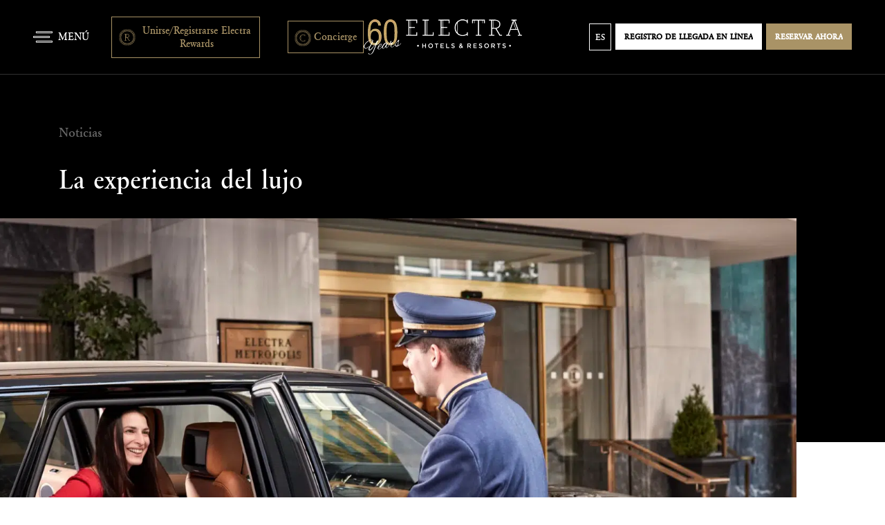

--- FILE ---
content_type: text/html; charset=UTF-8
request_url: https://www.electrahotels.gr/es/la-experiencia-del-lujo/
body_size: 160217
content:
<!DOCTYPE html>
<html lang="es-ES" prefix="og: http://ogp.me/ns# fb: http://www.facebook.com/2008/fbml">
<head>
	<meta charset="UTF-8">
	<meta name="viewport" content="width=device-width, initial-scale=1, shrink-to-fit=no">
	<link rel="profile" href="http://gmpg.org/xfn/11">
	<meta http-equiv="X-UA-Compatible" content="IE=edge">
	
<!-- DNS Prefetching Start -->
<meta http-equiv="x-dns-prefetch-control" content="off">
<!-- DNS Prefetching end -->
<link rel='preload' href='https://www.electrahotels.gr/app/themes/nelios-base/src/css/photoswipe/photoswipe.css?ver=5.4.4' as='style' media='all' type='text/css' />
<link rel='preload' href='https://www.electrahotels.gr/app/themes/nelios-base/src/css/flickity/flickity.min.css?ver=2.3.0' as='style' media='all' type='text/css' />
<link rel='preload' href='https://www.electrahotels.gr/app/themes/nelios-base/src/css/locomotive-scroll/locomotive-scroll.min.css?ver=4.1.4' as='style' media='all' type='text/css' />
<link rel='preload' href='https://www.electrahotels.gr/app/themes/nelios-base/src/css/flatpickr/flatpickr.css?ver=4.6.13' as='style' media='all' type='text/css' />
<link rel='preload' href='https://www.electrahotels.gr/app/themes/electrahotels/css/theme.min.css?ver=1.2.4.25' as='style' media='all' type='text/css' />
<meta name='robots' content='index, follow, max-image-preview:large, noodp, noydir, max-snippet:-1, max-video-preview:-1' />
<link rel="alternate" hreflang="en" href="https://www.electrahotels.gr/the-luxury-experience/" />
<link rel="alternate" hreflang="el" href="https://www.electrahotels.gr/el/the-luxury-experience/" />
<link rel="alternate" hreflang="fr" href="https://www.electrahotels.gr/fr/lexperience-du-luxe/" />
<link rel="alternate" hreflang="es" href="https://www.electrahotels.gr/es/la-experiencia-del-lujo/" />
<link rel="alternate" hreflang="x-default" href="https://www.electrahotels.gr/the-luxury-experience/" />

	<!-- This site is optimized with the Yoast SEO plugin v26.7 - https://yoast.com/wordpress/plugins/seo/ -->
	<title>La experiencia del lujo - Electra Hotels &amp; Resorts</title>
	<meta name="description" content="¿Le apetece mimarse con algunos lujos más? En nuestra Electra Metropolis de Atenas, podrá disfrutar de servicios VIP para vivir la experiencia de lujo definitiva." />
	<link rel="canonical" href="https://www.electrahotels.gr/es/la-experiencia-del-lujo/" />
	<meta property="og:locale" content="es_ES" />
	<meta property="og:type" content="article" />
	<meta property="og:title" content="La experiencia del lujo - Electra Hotels &amp; Resorts" />
	<meta property="og:description" content="¿Le apetece mimarse con algunos lujos más? En nuestra Electra Metropolis de Atenas, podrá disfrutar de servicios VIP para vivir la experiencia de lujo definitiva." />
	<meta property="og:url" content="https://www.electrahotels.gr/es/la-experiencia-del-lujo/" />
	<meta property="og:site_name" content="Electra Hotels &amp; Resorts" />
	<meta property="article:published_time" content="2022-03-01T11:53:27+00:00" />
	<meta property="article:modified_time" content="2023-03-30T10:06:59+00:00" />
	<meta property="og:image" content="https://www.electrahotels.gr/app/uploads/sites/75/2021/04/drz-drz_electra-metropolis__Q1A9706-1.jpg" />
	<meta property="og:image:width" content="1620" />
	<meta property="og:image:height" content="1080" />
	<meta property="og:image:type" content="image/jpeg" />
	<meta name="author" content="Nelios" />
	<meta name="twitter:card" content="summary_large_image" />
	<meta name="twitter:label1" content="Escrito por" />
	<meta name="twitter:data1" content="Nelios" />
	<script type="application/ld+json" class="yoast-schema-graph">{"@context":"https://schema.org","@graph":[{"@type":"Article","@id":"https://www.electrahotels.gr/es/la-experiencia-del-lujo/#article","isPartOf":{"@id":"https://www.electrahotels.gr/es/la-experiencia-del-lujo/"},"author":{"name":"Nelios","@id":"https://www.electrahotels.gr/es/#/schema/person/3bc6a123030ca670143937ce53a097dc"},"headline":"La experiencia del lujo","datePublished":"2022-03-01T11:53:27+00:00","dateModified":"2023-03-30T10:06:59+00:00","mainEntityOfPage":{"@id":"https://www.electrahotels.gr/es/la-experiencia-del-lujo/"},"wordCount":65,"image":{"@id":"https://www.electrahotels.gr/es/la-experiencia-del-lujo/#primaryimage"},"thumbnailUrl":"https://www.electrahotels.gr/app/uploads/2021/04/drz-drz_electra-metropolis__Q1A9706-1.jpg","articleSection":["Noticias"],"inLanguage":"es"},{"@type":"WebPage","@id":"https://www.electrahotels.gr/es/la-experiencia-del-lujo/","url":"https://www.electrahotels.gr/es/la-experiencia-del-lujo/","name":"La experiencia del lujo - Electra Hotels &amp; Resorts","isPartOf":{"@id":"https://www.electrahotels.gr/es/#website"},"primaryImageOfPage":{"@id":"https://www.electrahotels.gr/es/la-experiencia-del-lujo/#primaryimage"},"image":{"@id":"https://www.electrahotels.gr/es/la-experiencia-del-lujo/#primaryimage"},"thumbnailUrl":"https://www.electrahotels.gr/app/uploads/2021/04/drz-drz_electra-metropolis__Q1A9706-1.jpg","datePublished":"2022-03-01T11:53:27+00:00","dateModified":"2023-03-30T10:06:59+00:00","author":{"@id":"https://www.electrahotels.gr/es/#/schema/person/3bc6a123030ca670143937ce53a097dc"},"description":"¿Le apetece mimarse con algunos lujos más? En nuestra Electra Metropolis de Atenas, podrá disfrutar de servicios VIP para vivir la experiencia de lujo definitiva.","breadcrumb":{"@id":"https://www.electrahotels.gr/es/la-experiencia-del-lujo/#breadcrumb"},"inLanguage":"es","potentialAction":[{"@type":"ReadAction","target":["https://www.electrahotels.gr/es/la-experiencia-del-lujo/"]}]},{"@type":"ImageObject","inLanguage":"es","@id":"https://www.electrahotels.gr/es/la-experiencia-del-lujo/#primaryimage","url":"https://www.electrahotels.gr/app/uploads/2021/04/drz-drz_electra-metropolis__Q1A9706-1.jpg","contentUrl":"https://www.electrahotels.gr/app/uploads/2021/04/drz-drz_electra-metropolis__Q1A9706-1.jpg","width":1620,"height":1080},{"@type":"BreadcrumbList","@id":"https://www.electrahotels.gr/es/la-experiencia-del-lujo/#breadcrumb","itemListElement":[{"@type":"ListItem","position":1,"name":"Home","item":"https://www.electrahotels.gr/es/"},{"@type":"ListItem","position":2,"name":"Blog","item":"https://www.electrahotels.gr/es/blog/"},{"@type":"ListItem","position":3,"name":"La experiencia del lujo"}]},{"@type":"WebSite","@id":"https://www.electrahotels.gr/es/#website","url":"https://www.electrahotels.gr/es/","name":"Electra Hotels &amp; Resorts","description":"A group of luxury hotels in Athens, Thessaloniki, Rhodes and Kefalonia committed to offering quality hospitality, service and luxury","potentialAction":[{"@type":"SearchAction","target":{"@type":"EntryPoint","urlTemplate":"https://www.electrahotels.gr/es/?s={search_term_string}"},"query-input":{"@type":"PropertyValueSpecification","valueRequired":true,"valueName":"search_term_string"}}],"inLanguage":"es"},{"@type":"Person","@id":"https://www.electrahotels.gr/es/#/schema/person/3bc6a123030ca670143937ce53a097dc","name":"Nelios","image":{"@type":"ImageObject","inLanguage":"es","@id":"https://www.electrahotels.gr/es/#/schema/person/image/","url":"https://secure.gravatar.com/avatar/758bc0e5fefa785099ed85783ed20ff7f53a181b75437c69a090196b536b66b5?s=96&r=g","contentUrl":"https://secure.gravatar.com/avatar/758bc0e5fefa785099ed85783ed20ff7f53a181b75437c69a090196b536b66b5?s=96&r=g","caption":"Nelios"},"url":"https://www.electrahotels.gr/es/author/nelios/"}]}</script>
	<!-- / Yoast SEO plugin. -->


<link rel='dns-prefetch' href='//maps.googleapis.com' />
<link rel="alternate" title="oEmbed (JSON)" type="application/json+oembed" href="https://www.electrahotels.gr/es/wp-json/oembed/1.0/embed?url=https%3A%2F%2Fwww.electrahotels.gr%2Fes%2Fla-experiencia-del-lujo%2F" />
<link rel="alternate" title="oEmbed (XML)" type="text/xml+oembed" href="https://www.electrahotels.gr/es/wp-json/oembed/1.0/embed?url=https%3A%2F%2Fwww.electrahotels.gr%2Fes%2Fla-experiencia-del-lujo%2F&#038;format=xml" />
		<!-- Google Tag Manager -->
		<script defer>
			(function (w, d, s, l, i) {
				w[l] = w[l] || [];
				w[l].push({'gtm.start': new Date().getTime(), event: 'gtm.js'});
				var f = d.getElementsByTagName(s)[0], j = d.createElement(s), dl = l != 'dataLayer' ? '&l=' + l : '';
				j.async = true;
				j.src = 'https://www.googletagmanager.com/gtm.js?id=' + i + dl;
				f.parentNode.insertBefore(j, f);
			})(window, document, 'script', 'dataLayer', 'GTM-TWST3R');
		</script>
		<!-- End Google Tag Manager -->
		<style id='wp-img-auto-sizes-contain-inline-css'>
img:is([sizes=auto i],[sizes^="auto," i]){contain-intrinsic-size:3000px 1500px}
/*# sourceURL=wp-img-auto-sizes-contain-inline-css */
</style>
<style id='classic-theme-styles-inline-css'>
/*! This file is auto-generated */
.wp-block-button__link{color:#fff;background-color:#32373c;border-radius:9999px;box-shadow:none;text-decoration:none;padding:calc(.667em + 2px) calc(1.333em + 2px);font-size:1.125em}.wp-block-file__button{background:#32373c;color:#fff;text-decoration:none}
/*# sourceURL=/wp-includes/css/classic-themes.min.css */
</style>
<link rel='stylesheet' id='photoswipe-css' href='https://www.electrahotels.gr/app/themes/nelios-base/src/css/photoswipe/photoswipe.css?ver=5.4.4' media='all' />
<link rel='stylesheet' id='flickity-css' href='https://www.electrahotels.gr/app/themes/nelios-base/src/css/flickity/flickity.min.css?ver=2.3.0' media='all' />
<link rel='stylesheet' id='locomotive-scroll-style-css' href='https://www.electrahotels.gr/app/themes/nelios-base/src/css/locomotive-scroll/locomotive-scroll.min.css?ver=4.1.4' media='all' />
<link rel='stylesheet' id='flatpickr-css' href='https://www.electrahotels.gr/app/themes/nelios-base/src/css/flatpickr/flatpickr.css?ver=4.6.13' media='all' />
<link rel='stylesheet' id='theme-css' href='https://www.electrahotels.gr/app/themes/electrahotels/css/theme.min.css?ver=1.2.4.25' media='all' />
<script src="https://www.electrahotels.gr/wp-includes/js/underscore.min.js?ver=1.13.7" id="underscore-js"></script>
<script src="https://www.electrahotels.gr/wp-includes/js/jquery/jquery.min.js?ver=3.7.1" id="jquery-core-js"></script>
<script src="https://www.electrahotels.gr/app/themes/nelios-base/src/js/jquery/jquery-3.7.1.min.js?ver=3.7.1" id="jquery-js" data-wp-strategy="defer"></script>
<script id="wp-util-js-extra">
var _wpUtilSettings = {"ajax":{"url":"/wp-admin/admin-ajax.php"}};
//# sourceURL=wp-util-js-extra
</script>
<script src="https://www.electrahotels.gr/wp-includes/js/wp-util.min.js?ver=d23572a41fc9e8e0c87f0d41b4b93c55" id="wp-util-js"></script>
<script id="nelios-verity-guest-loyalty-js-extra">
var verityObj = {"ajaxAction":"verity_guest_action","ajaxNonce":"599f5126f4","ajaxUrl":"https://www.electrahotels.gr/wp-admin/admin-ajax.php","dashboardPermalink":"https://www.electrahotels.gr/es/electra-rewards/","dashboardPermalinkTarget":"_self","messages":{"close":"Cerrar","error":"Algo sali\u00f3 mal.","success":"Gracias por unirse a nuestra lista de correo.","signOut":"Ahora has salido de tu cuenta.","signIn":"Registr\u00e1ndote. Por favor, espera...","signInWelcome":"Welcome back","preferenceUpdated":"Preference updated!","confirmEmail":"Por favor, comprueba tu bandeja de entrada de correo electr\u00f3nico y la carpeta de correo no deseado y confirma tu direcci\u00f3n de correo electr\u00f3nico...","emailConfirmedSuccessfully":"Tu correo electr\u00f3nico se ha confirmado correctamente. Por favor, reg\u00edstrate.","emailConfirmedFailed":"Error en la confirmaci\u00f3n por correo electr\u00f3nico. Ponte en contacto con nosotros.","profileUpdated":"Tu perfil se ha actualizado correctamente.","forgotPassword":"Tu contrase\u00f1a se ha actualizado correctamente. Inicia sesi\u00f3n con tu nueva contrase\u00f1a.","resetPassword":"Si una cuenta coincide con tu correo electr\u00f3nico, en breve recibir\u00e1s un mensaje con instrucciones para restablecer tu contrase\u00f1a. Aseg\u00farate de revisar tu carpeta de Spam y Correo no deseado."}};
//# sourceURL=nelios-verity-guest-loyalty-js-extra
</script>
<script src="https://www.electrahotels.gr/app/plugins/nelios-verity-guest-loyalty/public/js/verity-guest.min.js?ver=1.1.35" id="nelios-verity-guest-loyalty-js" defer data-wp-strategy="defer"></script>
<script src="https://www.electrahotels.gr/app/themes/nelios-base/src/js/isotope/isotope.pkgd.min.js?ver=3.0.6" id="isotope-js" defer data-wp-strategy="defer"></script>
<script src="https://www.electrahotels.gr/app/themes/nelios-base/src/js/photoswipe/photoswipe.umd.min.js?ver=5.4.4" id="photoswipe-js" defer data-wp-strategy="defer"></script>
<script src="https://www.electrahotels.gr/app/themes/nelios-base/src/js/photoswipe/photoswipe-lightbox.umd.min.js?ver=5.4.4" id="photoswipe-lightbox-js" defer data-wp-strategy="defer"></script>
<script src="https://www.electrahotels.gr/app/themes/nelios-base/src/js/flickity/flickity.pkgd.min.js?ver=2.3.0" id="flickity-js" defer data-wp-strategy="defer"></script>
<script src="https://www.electrahotels.gr/app/themes/nelios-base/src/js/gsap/3.6.0/gsap.min.js?ver=3.6.0" id="gsap-js" defer data-wp-strategy="defer"></script>
<script src="https://www.electrahotels.gr/app/themes/nelios-base/src/js/locomotive-scroll/locomotive-scroll.min.js?ver=4.1.4" id="locomotive-scroll-js" defer data-wp-strategy="defer"></script>
<script src="https://www.electrahotels.gr/app/themes/nelios-base/src/js/flatpickr/flatpickr.min.js?ver=4.6.13" id="flatpickr-js" defer data-wp-strategy="defer"></script>
<script src="https://www.electrahotels.gr/app/themes/nelios-base/src/js/flatpickr/plugins/rangePlugin.js?ver=0.0.1a" id="flatpickr-range-js" defer data-wp-strategy="defer"></script>
<script src="https://www.electrahotels.gr/wp-includes/js/wp-embed.min.js?ver=d23572a41fc9e8e0c87f0d41b4b93c55" id="wp-embed-js" defer data-wp-strategy="defer"></script>
<script defer src="https://maps.googleapis.com/maps/api/js?key=AIzaSyDrJCsf8VKmCkGUiySeffkIdmYcIV_tU48" id="google-maps-api-js"></script>
<script src="https://www.electrahotels.gr/app/themes/electrahotels/js/theme.min.js?ver=1.2.4.25" id="theme-js" defer data-wp-strategy="defer"></script>
<link rel="https://api.w.org/" href="https://www.electrahotels.gr/es/wp-json/" /><link rel="alternate" title="JSON" type="application/json" href="https://www.electrahotels.gr/es/wp-json/wp/v2/posts/17904" /><link rel="EditURI" type="application/rsd+xml" title="RSD" href="https://www.electrahotels.gr/xmlrpc.php?rsd" />
<link rel='shortlink' href='https://www.electrahotels.gr/es/?p=17904' />
<script type='application/ld+json'>{"@context":"https:\/\/schema.org","@type":"Hotel","name":"Electra Hotels &amp; Resorts","description":"A group of luxury hotels in Athens, Thessaloniki, Rhodes and Kefalonia committed to offering quality hospitality, service and luxury","url":"https:\/\/www.electrahotels.gr\/es\/","image":[{"@type":"ImageObject","url":"https:\/\/www.electrahotels.gr\/app\/uploads\/2021\/04\/drz-drz_electra-metropolis__Q1A9706-1-300x300.jpg","width":1620,"height":1080,"name":"drz-drz_electra-metropolis__Q1A9706 (1)"}],"address":{"@type":"PostalAddress"},"sameAs":["https:\/\/www.facebook.com\/electrahotels","https:\/\/www.instagram.com\/electrahotels","https:\/\/www.youtube.com\/channel\/UCXbEtjXL7n9zZx3wbZak2ow"],"telephone":"(+30) 210 33 70 100","email":"contact@electrahotels.com","starRating":{"@type":"Rating","ratingValue":"3"}}</script>
<script type='application/ld+json'>{"@context":"https:\/\/schema.org","@type":"BlogPosting","headline":"La experiencia del lujo","description":"Ded\u00edquese tiempo a usted mismo en Electra Metropolis y viva una experiencia de lujo que incluye:","articleBody":"\u2666 Traslado en limusina desde el aeropuerto a su llegada con Mercedes S 500\n\u2666 Suite con vistas a la Acr\u00f3polis\n\u2666 15 minutos de servicios de spa por persona (una vez por estancia)\n\u2666 Uso gratuito de las instalaciones h\u00famedas\n\u2666 &nbsp;Bebida de bienvenida en el M Bar Rooftop de Electra Metropolis con vistas a la Acr\u00f3polis (a la llegada).\n\nRESERVE ESTA OFERTA\n","url":"https:\/\/www.electrahotels.gr\/es\/la-experiencia-del-lujo\/","image":[{"@type":"ImageObject","url":"https:\/\/www.electrahotels.gr\/app\/uploads\/2021\/04\/drz-drz_electra-metropolis__Q1A9706-1-300x300.jpg","width":1620,"height":1080,"name":"drz-drz_electra-metropolis__Q1A9706 (1)"}],"author":[{"@type":"Person","name":"Electra Hotels &amp; Resorts","url":"https:\/\/www.electrahotels.gr\/es\/"}],"publisher":[{"@type":"Organization","name":"Electra Hotels &amp; Resorts","logo":{"@type":"ImageObject","url":"https:\/\/www.electrahotels.gr\/app\/uploads\/2021\/10\/ms-icon-310x310-1-300x300.png","width":550,"height":60}}],"datePublished":"01\/03\/2022","dateModified":"30\/03\/2023"}</script>
<script>
	document.addEventListener( 'wpcf7mailsent', function( event ) {
		if (typeof ga === 'function') {
			ga('send', 'event', 'Contact Form', 'submit');
		}
	}, false );
</script>
		<meta name="mobile-web-app-capable" content="yes">
<meta name="apple-mobile-web-app-capable" content="yes">
<meta name="apple-mobile-web-app-title" content="Electra Hotels &amp; Resorts - A group of luxury hotels in Athens, Thessaloniki, Rhodes and Kefalonia committed to offering quality hospitality, service and luxury">
<link rel="icon" href="https://www.electrahotels.gr/app/uploads/2021/10/ms-icon-310x310-1-300x300.png" sizes="32x32" />
<link rel="icon" href="https://www.electrahotels.gr/app/uploads/2021/10/ms-icon-310x310-1-300x300.png" sizes="192x192" />
<link rel="apple-touch-icon" href="https://www.electrahotels.gr/app/uploads/2021/10/ms-icon-310x310-1-300x300.png" />
<meta name="msapplication-TileImage" content="https://www.electrahotels.gr/app/uploads/2021/10/ms-icon-310x310-1-300x300.png" />

	
	<style id='global-styles-inline-css'>
:root{--wp--preset--aspect-ratio--square: 1;--wp--preset--aspect-ratio--4-3: 4/3;--wp--preset--aspect-ratio--3-4: 3/4;--wp--preset--aspect-ratio--3-2: 3/2;--wp--preset--aspect-ratio--2-3: 2/3;--wp--preset--aspect-ratio--16-9: 16/9;--wp--preset--aspect-ratio--9-16: 9/16;--wp--preset--color--black: #000000;--wp--preset--color--cyan-bluish-gray: #abb8c3;--wp--preset--color--white: #fff;--wp--preset--color--pale-pink: #f78da7;--wp--preset--color--vivid-red: #cf2e2e;--wp--preset--color--luminous-vivid-orange: #ff6900;--wp--preset--color--luminous-vivid-amber: #fcb900;--wp--preset--color--light-green-cyan: #7bdcb5;--wp--preset--color--vivid-green-cyan: #00d084;--wp--preset--color--pale-cyan-blue: #8ed1fc;--wp--preset--color--vivid-cyan-blue: #0693e3;--wp--preset--color--vivid-purple: #9b51e0;--wp--preset--color--blue: #007bff;--wp--preset--color--indigo: #6610f2;--wp--preset--color--purple: #5533ff;--wp--preset--color--pink: #e83e8c;--wp--preset--color--red: #dc3545;--wp--preset--color--orange: #fd7e14;--wp--preset--color--yellow: #ffc107;--wp--preset--color--green: #28a745;--wp--preset--color--teal: #20c997;--wp--preset--color--cyan: #17a2b8;--wp--preset--color--gray: #6c757d;--wp--preset--color--gray-dark: #343a40;--wp--preset--gradient--vivid-cyan-blue-to-vivid-purple: linear-gradient(135deg,rgb(6,147,227) 0%,rgb(155,81,224) 100%);--wp--preset--gradient--light-green-cyan-to-vivid-green-cyan: linear-gradient(135deg,rgb(122,220,180) 0%,rgb(0,208,130) 100%);--wp--preset--gradient--luminous-vivid-amber-to-luminous-vivid-orange: linear-gradient(135deg,rgb(252,185,0) 0%,rgb(255,105,0) 100%);--wp--preset--gradient--luminous-vivid-orange-to-vivid-red: linear-gradient(135deg,rgb(255,105,0) 0%,rgb(207,46,46) 100%);--wp--preset--gradient--very-light-gray-to-cyan-bluish-gray: linear-gradient(135deg,rgb(238,238,238) 0%,rgb(169,184,195) 100%);--wp--preset--gradient--cool-to-warm-spectrum: linear-gradient(135deg,rgb(74,234,220) 0%,rgb(151,120,209) 20%,rgb(207,42,186) 40%,rgb(238,44,130) 60%,rgb(251,105,98) 80%,rgb(254,248,76) 100%);--wp--preset--gradient--blush-light-purple: linear-gradient(135deg,rgb(255,206,236) 0%,rgb(152,150,240) 100%);--wp--preset--gradient--blush-bordeaux: linear-gradient(135deg,rgb(254,205,165) 0%,rgb(254,45,45) 50%,rgb(107,0,62) 100%);--wp--preset--gradient--luminous-dusk: linear-gradient(135deg,rgb(255,203,112) 0%,rgb(199,81,192) 50%,rgb(65,88,208) 100%);--wp--preset--gradient--pale-ocean: linear-gradient(135deg,rgb(255,245,203) 0%,rgb(182,227,212) 50%,rgb(51,167,181) 100%);--wp--preset--gradient--electric-grass: linear-gradient(135deg,rgb(202,248,128) 0%,rgb(113,206,126) 100%);--wp--preset--gradient--midnight: linear-gradient(135deg,rgb(2,3,129) 0%,rgb(40,116,252) 100%);--wp--preset--font-size--small: 13px;--wp--preset--font-size--medium: 20px;--wp--preset--font-size--large: 36px;--wp--preset--font-size--x-large: 42px;--wp--preset--spacing--20: 0.44rem;--wp--preset--spacing--30: 0.67rem;--wp--preset--spacing--40: 1rem;--wp--preset--spacing--50: 1.5rem;--wp--preset--spacing--60: 2.25rem;--wp--preset--spacing--70: 3.38rem;--wp--preset--spacing--80: 5.06rem;--wp--preset--shadow--natural: 6px 6px 9px rgba(0, 0, 0, 0.2);--wp--preset--shadow--deep: 12px 12px 50px rgba(0, 0, 0, 0.4);--wp--preset--shadow--sharp: 6px 6px 0px rgba(0, 0, 0, 0.2);--wp--preset--shadow--outlined: 6px 6px 0px -3px rgb(255, 255, 255), 6px 6px rgb(0, 0, 0);--wp--preset--shadow--crisp: 6px 6px 0px rgb(0, 0, 0);}:where(.is-layout-flex){gap: 0.5em;}:where(.is-layout-grid){gap: 0.5em;}body .is-layout-flex{display: flex;}.is-layout-flex{flex-wrap: wrap;align-items: center;}.is-layout-flex > :is(*, div){margin: 0;}body .is-layout-grid{display: grid;}.is-layout-grid > :is(*, div){margin: 0;}:where(.wp-block-columns.is-layout-flex){gap: 2em;}:where(.wp-block-columns.is-layout-grid){gap: 2em;}:where(.wp-block-post-template.is-layout-flex){gap: 1.25em;}:where(.wp-block-post-template.is-layout-grid){gap: 1.25em;}.has-black-color{color: var(--wp--preset--color--black) !important;}.has-cyan-bluish-gray-color{color: var(--wp--preset--color--cyan-bluish-gray) !important;}.has-white-color{color: var(--wp--preset--color--white) !important;}.has-pale-pink-color{color: var(--wp--preset--color--pale-pink) !important;}.has-vivid-red-color{color: var(--wp--preset--color--vivid-red) !important;}.has-luminous-vivid-orange-color{color: var(--wp--preset--color--luminous-vivid-orange) !important;}.has-luminous-vivid-amber-color{color: var(--wp--preset--color--luminous-vivid-amber) !important;}.has-light-green-cyan-color{color: var(--wp--preset--color--light-green-cyan) !important;}.has-vivid-green-cyan-color{color: var(--wp--preset--color--vivid-green-cyan) !important;}.has-pale-cyan-blue-color{color: var(--wp--preset--color--pale-cyan-blue) !important;}.has-vivid-cyan-blue-color{color: var(--wp--preset--color--vivid-cyan-blue) !important;}.has-vivid-purple-color{color: var(--wp--preset--color--vivid-purple) !important;}.has-black-background-color{background-color: var(--wp--preset--color--black) !important;}.has-cyan-bluish-gray-background-color{background-color: var(--wp--preset--color--cyan-bluish-gray) !important;}.has-white-background-color{background-color: var(--wp--preset--color--white) !important;}.has-pale-pink-background-color{background-color: var(--wp--preset--color--pale-pink) !important;}.has-vivid-red-background-color{background-color: var(--wp--preset--color--vivid-red) !important;}.has-luminous-vivid-orange-background-color{background-color: var(--wp--preset--color--luminous-vivid-orange) !important;}.has-luminous-vivid-amber-background-color{background-color: var(--wp--preset--color--luminous-vivid-amber) !important;}.has-light-green-cyan-background-color{background-color: var(--wp--preset--color--light-green-cyan) !important;}.has-vivid-green-cyan-background-color{background-color: var(--wp--preset--color--vivid-green-cyan) !important;}.has-pale-cyan-blue-background-color{background-color: var(--wp--preset--color--pale-cyan-blue) !important;}.has-vivid-cyan-blue-background-color{background-color: var(--wp--preset--color--vivid-cyan-blue) !important;}.has-vivid-purple-background-color{background-color: var(--wp--preset--color--vivid-purple) !important;}.has-black-border-color{border-color: var(--wp--preset--color--black) !important;}.has-cyan-bluish-gray-border-color{border-color: var(--wp--preset--color--cyan-bluish-gray) !important;}.has-white-border-color{border-color: var(--wp--preset--color--white) !important;}.has-pale-pink-border-color{border-color: var(--wp--preset--color--pale-pink) !important;}.has-vivid-red-border-color{border-color: var(--wp--preset--color--vivid-red) !important;}.has-luminous-vivid-orange-border-color{border-color: var(--wp--preset--color--luminous-vivid-orange) !important;}.has-luminous-vivid-amber-border-color{border-color: var(--wp--preset--color--luminous-vivid-amber) !important;}.has-light-green-cyan-border-color{border-color: var(--wp--preset--color--light-green-cyan) !important;}.has-vivid-green-cyan-border-color{border-color: var(--wp--preset--color--vivid-green-cyan) !important;}.has-pale-cyan-blue-border-color{border-color: var(--wp--preset--color--pale-cyan-blue) !important;}.has-vivid-cyan-blue-border-color{border-color: var(--wp--preset--color--vivid-cyan-blue) !important;}.has-vivid-purple-border-color{border-color: var(--wp--preset--color--vivid-purple) !important;}.has-vivid-cyan-blue-to-vivid-purple-gradient-background{background: var(--wp--preset--gradient--vivid-cyan-blue-to-vivid-purple) !important;}.has-light-green-cyan-to-vivid-green-cyan-gradient-background{background: var(--wp--preset--gradient--light-green-cyan-to-vivid-green-cyan) !important;}.has-luminous-vivid-amber-to-luminous-vivid-orange-gradient-background{background: var(--wp--preset--gradient--luminous-vivid-amber-to-luminous-vivid-orange) !important;}.has-luminous-vivid-orange-to-vivid-red-gradient-background{background: var(--wp--preset--gradient--luminous-vivid-orange-to-vivid-red) !important;}.has-very-light-gray-to-cyan-bluish-gray-gradient-background{background: var(--wp--preset--gradient--very-light-gray-to-cyan-bluish-gray) !important;}.has-cool-to-warm-spectrum-gradient-background{background: var(--wp--preset--gradient--cool-to-warm-spectrum) !important;}.has-blush-light-purple-gradient-background{background: var(--wp--preset--gradient--blush-light-purple) !important;}.has-blush-bordeaux-gradient-background{background: var(--wp--preset--gradient--blush-bordeaux) !important;}.has-luminous-dusk-gradient-background{background: var(--wp--preset--gradient--luminous-dusk) !important;}.has-pale-ocean-gradient-background{background: var(--wp--preset--gradient--pale-ocean) !important;}.has-electric-grass-gradient-background{background: var(--wp--preset--gradient--electric-grass) !important;}.has-midnight-gradient-background{background: var(--wp--preset--gradient--midnight) !important;}.has-small-font-size{font-size: var(--wp--preset--font-size--small) !important;}.has-medium-font-size{font-size: var(--wp--preset--font-size--medium) !important;}.has-large-font-size{font-size: var(--wp--preset--font-size--large) !important;}.has-x-large-font-size{font-size: var(--wp--preset--font-size--x-large) !important;}
/*# sourceURL=global-styles-inline-css */
</style>
</head>

<body class="wp-singular post-template-default single single-post postid-17904 single-format-standard wp-embed-responsive wp-theme-nelios-base wp-child-theme-electrahotels bootstrap4 agent-chrome hotel-group-page group-blog understrap-has-sidebar" >




		<!-- Google Tag Manager (noscript) -->
		<noscript>
			<iframe src="https://www.googletagmanager.com/ns.html?id=GTM-TWST3R" height="0" width="0" style="display:none;visibility:hidden"></iframe>
		</noscript>
		<!-- End Google Tag Manager (noscript) -->
		
<div class="site " id="page">

	
		<div id="wrapper-navbar" class="wrapper-navbar">

			
<div class="w-100 d-none d-xlg-flex flex-column group-menu-wrapper align-items-center fixed-top pr-xl-5 pl-xl-5 ">

	<div class="w-100 all-menus-wrapper d-xlg-flex justify-content-between align-items-center">

		<div class="d-flex flex-row flex-1 align-items-center">

			<div class="menu-button d-flex align-items-center cursor-pointer">

				
					<svg enable-background="new 0 0 29 17" viewBox="0 0 29 17" xmlns="http://www.w3.org/2000/svg"><path d="m4.5.5h24v2h-24zm-4 7h24v2h-24zm4 7h24v2h-24z" fill="none" stroke="#fff"/></svg>
					<span class="text-white ml-2">MENÚ</span>

				
			</div>

			
<div id="verity-guest-loyalty-menu-link" class="verity-guest-loyalty-menu-link" data-no-translation></div>

<script type="text/html" id="tmpl-verity-guest-loyalty-menu-link" class="verity-guest-loyalty-menu-link">

	<# if ( data.dashboardPermalink && data.dashboardPermalinkTarget ) { #>

	<div class="d-flex flex-row align-items-center px-4 h-100">

<!--		--><!---->
<!--		<# if ( 'object' === typeof data.memberInfo && data.memberInfo.memberFirstName ) { #>-->
<!---->
<!--		--><!---->
<!--		{{ _.uppercaseFirstLetter( data.memberInfo.memberFirstName.toLowerCase() ) }} /-->
<!---->
<!--		<# } #>-->

		<a class="nav-link d-none d-xl-flex text-center align-items-center loyalty-button mx-2 fs-5 pl-1 pr-0 py-0 <# if ( 'object' === typeof data.memberInfo && data.memberInfo.memberFirstName ) { #>lbutton<# } #>" href="{{ data.dashboardPermalink }}" target="{{ data.dashboardPermalinkTarget }}">

			<# if ( 'object' === typeof data.memberInfo && data.memberInfo.memberFirstName ) { #>

			Perfil
			<# } else { #>

			<div class="nav-icon nav-icon-h-w">

				<svg height="161" viewBox="0 0 161 161" width="161" xmlns="http://www.w3.org/2000/svg"><path d="m2815.72 11778.5c-1.16 0-2.31-.1-3.46-.1v-29.7h4.43c11.28 0 18.23 5.7 18.23 14.7 0 9.9-7.94 15.1-19.2 15.1m-9.9-29.8h4.43v29.7c-1.55 0-3.07-.1-4.43-.1zm17.64 32.3c9.3-2.1 15.58-8.3 15.58-17.7 0-10.5-8.53-18-22.05-18h-24.1v3.4h8.92v57.6h-8.92v3.4h21.85v-3.4h-8.92v-24.5c2.64.1 6.17.1 9.69.1 1.29 0 2.66-.1 3.74-.2l16.26 28h10.59v-3.4h-7.84zm-1.6 74.5.01-9.2h1.25l.8 9.2zm-4.76.1h-.14a12.166 12.166 0 0 0 -1.91-.1l.79-9.2a5.277 5.277 0 0 1 1.26.1zm-6.78-.6a14.091 14.091 0 0 1 -2.04-.2l1.58-9.1c.42.1.82.1 1.25.2zm18.33.1-.78-9.2a5.262 5.262 0 0 0 1.23-.2l1.6 9.1zm6.73-1.1-1.58-9.1c.4-.1.81-.2 1.22-.3l2.38 8.9c-.67.2-1.35.3-2.02.5m-31.78 0c-.68-.2-1.35-.3-2.02-.5l2.37-8.9c.4.1.82.2 1.23.3zm38.39-1.7-2.38-8.9a5.911 5.911 0 0 0 1.21-.4l3.14 8.7c-.65.2-1.31.4-1.97.6m-45.01 0c-.66-.2-1.31-.4-1.97-.6l3.15-8.7c.4.1.79.3 1.2.4zm51.45-2.3-3.16-8.6c.4-.2.79-.3 1.17-.5l3.89 8.3a14.766 14.766 0 0 1 -1.9.8m-57.88 0c-.64-.2-1.28-.5-1.91-.7l3.89-8.4a5.73 5.73 0 0 0 1.15.5zm-6.21-2.8c-.62-.3-1.23-.6-1.84-.9l4.6-8c.37.2.75.4 1.12.6zm70.3 0-3.89-8.3q.57-.3 1.11-.6l4.61 8zm-76.25-3.3c-.59-.4-1.17-.7-1.73-1.1l5.26-7.5a6.455 6.455 0 0 1 1.06.7zm82.19 0-4.59-7.9a6.455 6.455 0 0 1 1.06-.7l5.26 7.5c-.57.4-1.15.7-1.73 1.1m5.63-3.8-5.27-7.5a7.667 7.667 0 0 1 1.01-.8l5.89 7c-.54.4-1.09.9-1.63 1.3m-93.45 0c-.54-.4-1.08-.9-1.63-1.3l5.9-7a7.006 7.006 0 0 1 1 .8zm98.73-4.3-5.9-7.1c.31-.3.63-.5.94-.8l6.48 6.5a.113.113 0 0 0 -.12.1 18.3 18.3 0 0 0 -1.4 1.3m-104.01 0c-.5-.5-1.01-1-1.5-1.4l6.48-6.5c.31.3.62.5.92.8zm108.89-4.8-6.48-6.5c.29-.3.57-.6.85-.9l7.02 5.9c-.46.5-.93 1-1.39 1.5m-113.76 0a.943.943 0 0 1 -.1-.1c-.44-.5-.86-.9-1.29-1.4l7.03-5.9c.27.3.55.6.83.9zm-4.45-5.2a19.787 19.787 0 0 1 -1.25-1.6l7.5-5.2a9.991 9.991 0 0 1 .76 1zm122.65 0-7-5.8a9.991 9.991 0 0 1 .76-1l7.5 5.2a16.19 16.19 0 0 1 -1.26 1.6m-126.63-5.5c-.38-.6-.74-1.1-1.11-1.7l7.91-4.6c.24.4.47.7.7 1.1zm130.62 0-7.48-5.2c.24-.4.45-.7.67-1.1l7.92 4.6c-.36.6-.73 1.1-1.11 1.7m3.5-5.8-7.92-4.6c.2-.4.39-.8.58-1.1l8.28 3.8c-.3.7-.62 1.3-.94 1.9m-137.61 0c-.33-.6-.64-1.2-.95-1.9l8.27-3.8c.2.3.4.7.61 1.1zm140.57-6.2-8.29-3.8c.17-.4.34-.8.5-1.2l8.58 3.1c-.26.7-.52 1.3-.79 1.9m-143.54 0c-.27-.6-.53-1.2-.79-1.9l8.6-3.1c.15.4.32.8.48 1.2zm145.95-6.3-8.59-3.2.39-1.2 8.82 2.4c-.2.6-.4 1.3-.62 2m-148.36 0c-.23-.7-.43-1.3-.63-2l8.84-2.4c.13.4.24.8.37 1.2zm-1.85-6.6c-.15-.7-.31-1.3-.44-2l8.99-1.6c.09.4.17.8.27 1.2zm152.07 0-8.83-2.4c.09-.4.17-.8.26-1.2l9.01 1.6c-.14.6-.29 1.3-.44 2m-153.34-6.7c-.1-.7-.19-1.4-.27-2l9.09-.8c.05.4.12.8.19 1.2zm154.59 0-8.99-1.6c.06-.4.11-.8.16-1.2l9.1.8c-.08.6-.17 1.3-.27 2m-155.26-6.8c-.04-.7-.07-1.4-.09-2h9.13c.02.4.05.8.06 1.2zm155.95 0-9.11-.8c.02-.4.06-.8.07-1.3l9.12.1v.1c-.02.6-.04 1.3-.08 1.9m-146.92-6.8h-9.12v-.1c.02-.7.06-1.3.09-2l9.11.8c-.02.5-.07.9-.08 1.3m147 0h-9.13c-.02-.4-.04-.8-.06-1.3l9.11-.8c.04.7.06 1.4.08 2.1m-146.52-6-9.1-.8c.08-.7.17-1.3.27-2l8.98 1.6c-.06.4-.1.8-.15 1.2m136.95 0c-.06-.4-.13-.8-.2-1.2l9.01-1.6c.1.7.18 1.3.26 2zm-135.96-5.9-9-1.6c.13-.7.29-1.4.44-2l8.82 2.3c-.09.4-.17.9-.26 1.3m134.95 0-.26-1.3 8.81-2.3c.16.6.31 1.3.45 2zm-133.45-5.9-8.83-2.3c.2-.7.4-1.3.62-2l8.59 3.1c-.13.4-.25.8-.38 1.2m131.94 0c-.13-.4-.24-.8-.37-1.2l8.58-3.1c.23.7.43 1.3.63 2zm-2.01-5.6-.48-1.2 8.29-3.9c.27.7.53 1.3.79 1.9zm-127.94 0-8.58-3.2c.26-.6.52-1.2.78-1.9l8.3 3.9c-.16.4-.35.8-.5 1.2m125.45-5.5c-.19-.4-.4-.7-.59-1.1l7.92-4.6c.33.6.65 1.2.95 1.8zm-122.95 0-8.27-3.9c.31-.6.62-1.2.94-1.8l7.92 4.6c-.19.3-.39.7-.59 1.1m119.98-5.2c-.22-.4-.46-.7-.69-1.1l7.5-5.3c.38.6.74 1.2 1.11 1.8zm-117 0-7.93-4.6c.37-.6.74-1.2 1.12-1.8l7.48 5.3a10.614 10.614 0 0 0 -.67 1.1m113.58-5c-.26-.3-.5-.7-.76-1l7-5.9c.43.6.85 1.1 1.26 1.7zm-110.16 0-7.5-5.2c.42-.6.83-1.1 1.25-1.7l7.01 5.9c-.26.3-.51.7-.76 1m106.32-4.6c-.28-.3-.55-.7-.84-1l6.48-6.4c.03 0 .07 0 .1.1.43.4.86.9 1.3 1.4zm-102.49 0-7.01-5.9c.45-.5.92-1 1.39-1.5l6.47 6.4a8.861 8.861 0 0 1 -.85 1m98.28-4.3c-.32-.3-.62-.6-.93-.9l5.9-7c.5.5 1.01.9 1.51 1.4zm-94.07 0-6.47-6.5c.03 0 .07-.1.1-.1.46-.4.94-.9 1.41-1.3l5.9 7c-.31.3-.63.6-.94.9m4.58-3.9-5.89-7a17.174 17.174 0 0 1 1.63-1.3l5.26 7.5c-.33.3-.67.5-1 .8m84.92 0c-.33-.3-.67-.5-1.01-.8l5.27-7.5a16.092 16.092 0 0 1 1.64 1.3zm-80.02-3.5-5.27-7.5a15.622 15.622 0 0 1 1.73-1.1l4.59 7.9c-.35.2-.7.5-1.05.7m75.12 0a6.058 6.058 0 0 0 -1.06-.7l4.59-7.9a14.851 14.851 0 0 1 1.74 1.1zm-37.57-8.5a2.3 2.3 0 0 0 2.08-1.3h.12c.55 0 1.1.1 1.65.1a2.339 2.339 0 0 0 1.95 1.4h.2a2.376 2.376 0 0 0 1.94-1 10.427 10.427 0 0 1 1.77.2 2.453 2.453 0 0 0 1.82 1.6h.41a2.237 2.237 0 0 0 1.84-.9c.57.1 1.14.3 1.71.4a2.316 2.316 0 0 0 1.69 1.7 1.329 1.329 0 0 0 .61.1 2.614 2.614 0 0 0 1.71-.7 10.59 10.59 0 0 1 1.67.5 2.318 2.318 0 0 0 1.52 1.8 2.412 2.412 0 0 0 .8.2 2.291 2.291 0 0 0 1.58-.6 11.323 11.323 0 0 1 1.62.7 2.213 2.213 0 0 0 1.35 1.9 1.87 1.87 0 0 0 .99.3 2.414 2.414 0 0 0 1.4-.5c.53.3 1.05.5 1.57.8a2.238 2.238 0 0 0 1.17 2.1 2.493 2.493 0 0 0 1.18.3 2.591 2.591 0 0 0 1.22-.3c.5.3 1 .6 1.49.9a2.253 2.253 0 0 0 .98 2.2 2.367 2.367 0 0 0 1.35.5 2.088 2.088 0 0 0 1.07-.3c.46.4.93.7 1.38 1.1a2.408 2.408 0 0 0 .79 2.3 2.758 2.758 0 0 0 1.52.5 1.456 1.456 0 0 0 .89-.2c.42.4.85.8 1.27 1.2a2.48 2.48 0 0 0 .59 2.4 2.2 2.2 0 0 0 1.67.7c.23 0 .48-.1.71-.1.03 0 .06 0 .09.1.36.4.71.8 1.06 1.2a2.2 2.2 0 0 0 .39 2.3 2.257 2.257 0 0 0 1.8.9.837.837 0 0 0 .49-.1c.37.5.72 1 1.06 1.4a2.325 2.325 0 0 0 .18 2.4 2.239 2.239 0 0 0 1.93 1h.29c.32.5.63 1 .94 1.5a2.276 2.276 0 0 0 -.06 2.4 2.311 2.311 0 0 0 2.06 1.2h.09c.27.5.55 1 .8 1.5a2.447 2.447 0 0 0 -.27 2.5 2.292 2.292 0 0 0 2.05 1.3c.22.5.44 1.1.64 1.6a2.316 2.316 0 0 0 -.48 2.4 2.262 2.262 0 0 0 1.95 1.5c.17.6.32 1.1.49 1.7a2.2 2.2 0 0 0 -.69 2.3 2.351 2.351 0 0 0 1.78 1.7c.13.6.25 1.1.36 1.7a2.337 2.337 0 0 0 .72 4.1c.09.5.18 1.1.24 1.7a2.337 2.337 0 0 0 -1.12 2.2 2.4 2.4 0 0 0 1.47 2c.04.5.06 1.1.08 1.7a2.342 2.342 0 0 0 .01 4.2v.1c-.02.5-.06 1-.1 1.6a2.357 2.357 0 0 0 -1.44 2 2.414 2.414 0 0 0 1.09 2.2c-.06.5-.13 1.1-.22 1.7a2.239 2.239 0 0 0 -1.64 1.8 2.385 2.385 0 0 0 .9 2.3c-.11.6-.21 1.1-.34 1.7a2.216 2.216 0 0 0 -1.8 1.7 2.33 2.33 0 0 0 .7 2.3c-.16.6-.34 1.1-.52 1.6a2.4 2.4 0 0 0 -1.42 4c-.22.5-.45 1-.67 1.5a2.562 2.562 0 0 0 -2.03 1.4 2.519 2.519 0 0 0 .26 2.5c-.25.5-.52 1-.8 1.5h-.06a2.314 2.314 0 0 0 -2.03 3.6 14.773 14.773 0 0 1 -.91 1.4h-.32a2.54 2.54 0 0 0 -1.94 1 2.5 2.5 0 0 0 -.17 2.5c-.34.4-.68.9-1.03 1.3h-.52a2.178 2.178 0 0 0 -1.81.8 2.367 2.367 0 0 0 -.38 2.4 12.478 12.478 0 0 1 -1.17 1.3 1.588 1.588 0 0 0 -.69-.1 2.216 2.216 0 0 0 -1.67.7 2.346 2.346 0 0 0 -.58 2.4h-.06c-.39.4-.81.7-1.23 1.1a2.74 2.74 0 0 0 -.88-.2 2.211 2.211 0 0 0 -1.51.6 2.414 2.414 0 0 0 -.8 2.3c-.45.3-.92.7-1.38 1a3.823 3.823 0 0 0 -1.06-.2 2.226 2.226 0 0 0 -1.35.4 2.412 2.412 0 0 0 -.99 2.2c-.49.3-.97.7-1.47 1a1.963 1.963 0 0 0 -1.25-.4 2.324 2.324 0 0 0 -2.35 2.4c-.51.3-1.02.6-1.54.9a2.479 2.479 0 0 0 -1.43-.5 1.753 1.753 0 0 0 -.99.2 2.464 2.464 0 0 0 -1.36 2c-.53.2-1.07.5-1.6.7a2.309 2.309 0 0 0 -1.58-.6 2.229 2.229 0 0 0 -.8.1 2.432 2.432 0 0 0 -1.53 1.9c-.55.2-1.11.3-1.67.5a2.207 2.207 0 0 0 -1.7-.7 1.35 1.35 0 0 0 -.62.1 2.336 2.336 0 0 0 -1.68 1.7 10.575 10.575 0 0 0 -1.71.4 2.25 2.25 0 0 0 -1.84-.9h-.41a2.47 2.47 0 0 0 -1.82 1.6c-.58.1-1.15.1-1.74.2a2.5 2.5 0 0 0 -1.98-1.1h-.19a2.434 2.434 0 0 0 -1.96 1.5h-1.76a2.4 2.4 0 0 0 -2.07-1.2h-.01a2.429 2.429 0 0 0 -2.08 1.2h-.1a9.144 9.144 0 0 1 -1.65-.1 2.253 2.253 0 0 0 -1.95-1.3h-.21a2.409 2.409 0 0 0 -1.95 1c-.59-.1-1.18-.1-1.76-.2a2.451 2.451 0 0 0 -1.83-1.6h-.4a2.25 2.25 0 0 0 -1.84.9 10.826 10.826 0 0 0 -1.71-.4 2.3 2.3 0 0 0 -1.69-1.7 1.289 1.289 0 0 0 -.61-.1 2.2 2.2 0 0 0 -1.71.7c-.56-.2-1.12-.3-1.68-.5a2.427 2.427 0 0 0 -1.51-1.9 2.229 2.229 0 0 0 -.8-.1 2.274 2.274 0 0 0 -1.58.6c-.54-.2-1.08-.5-1.61-.7a2.485 2.485 0 0 0 -1.36-2 3.353 3.353 0 0 0 -.99-.2 2.389 2.389 0 0 0 -1.4.5c-.53-.3-1.04-.6-1.55-.9a2.5 2.5 0 0 0 -1.19-2.1 2.455 2.455 0 0 0 -1.17-.3 1.891 1.891 0 0 0 -1.23.4 12.126 12.126 0 0 1 -1.49-1 2.319 2.319 0 0 0 -.98-2.2 2.226 2.226 0 0 0 -1.35-.4 2.088 2.088 0 0 0 -1.07.3c-.46-.4-.92-.7-1.38-1.1a2.4 2.4 0 0 0 -.78-2.3 2.266 2.266 0 0 0 -1.51-.6 2.857 2.857 0 0 0 -.91.2l-1.26-1.2a2.273 2.273 0 0 0 -.59-2.3 2.2 2.2 0 0 0 -1.67-.7 1.725 1.725 0 0 0 -.71.1c-.03 0-.06-.1-.09-.1-.37-.4-.71-.8-1.07-1.2a2.367 2.367 0 0 0 -.38-2.4 2.19 2.19 0 0 0 -1.81-.8h-.49a15.039 15.039 0 0 1 -1.06-1.4 2.329 2.329 0 0 0 -.17-2.4 2.52 2.52 0 0 0 -1.93-1h-.29a14.794 14.794 0 0 1 -.94-1.4 2.313 2.313 0 0 0 -2.01-3.6h-.08l-.81-1.5a2.453 2.453 0 0 0 .28-2.5 2.594 2.594 0 0 0 -2.04-1.4q-.345-.75-.66-1.5a2.416 2.416 0 0 0 -1.46-4c-.17-.5-.32-1.1-.49-1.6a2.346 2.346 0 0 0 .69-2.3 2.205 2.205 0 0 0 -1.78-1.7c-.13-.6-.25-1.1-.36-1.7a2.379 2.379 0 0 0 .89-2.3 2.232 2.232 0 0 0 -1.62-1.8c-.08-.6-.16-1.1-.24-1.7a2.427 2.427 0 0 0 1.13-2.2 2.388 2.388 0 0 0 -1.47-2c-.04-.6-.06-1.1-.08-1.7a2.342 2.342 0 0 0 -.01-4.2v-.1c.01-.6.06-1.1.09-1.6a2.537 2.537 0 0 0 1.46-2 2.422 2.422 0 0 0 -1.1-2.2c.07-.6.13-1.1.22-1.7a2.318 2.318 0 0 0 .73-4.1c.11-.6.23-1.1.36-1.7a2.363 2.363 0 0 0 1.79-1.7 2.417 2.417 0 0 0 -.7-2.4c.16-.5.34-1 .51-1.6a2.223 2.223 0 0 0 1.92-1.5 2.3 2.3 0 0 0 -.48-2.4 15.154 15.154 0 0 1 .66-1.6 2.2 2.2 0 0 0 2.03-1.4 2.3 2.3 0 0 0 -.27-2.4c.27-.5.53-1 .8-1.5h.08a2.366 2.366 0 0 0 2.02-3.6c.31-.5.6-1 .91-1.5h.32a2.272 2.272 0 0 0 1.95-1 2.3 2.3 0 0 0 .15-2.4c.35-.4.68-.9 1.04-1.4a.952.952 0 0 0 .52.1 2.544 2.544 0 0 0 1.81-.8 2.475 2.475 0 0 0 .37-2.5c.39-.4.77-.8 1.17-1.2.23 0 .47.1.7.1a2.216 2.216 0 0 0 1.67-.7 2.457 2.457 0 0 0 .59-2.4h.04a10.409 10.409 0 0 1 1.24-1.1 2.592 2.592 0 0 0 .88.1 2.726 2.726 0 0 0 1.51-.5 2.379 2.379 0 0 0 .78-2.3c.47-.4.93-.7 1.41-1.1a1.993 1.993 0 0 0 1.05.3 2.393 2.393 0 0 0 1.35-.5 2.2 2.2 0 0 0 .98-2.1 12.034 12.034 0 0 1 1.48-1 2.681 2.681 0 0 0 1.25.3 2.455 2.455 0 0 0 1.17-.3 2.229 2.229 0 0 0 1.18-2.1 11.941 11.941 0 0 0 1.54-.8 2.449 2.449 0 0 0 1.42.5 3.419 3.419 0 0 0 .99-.2 2.464 2.464 0 0 0 1.36-2 10.752 10.752 0 0 1 1.61-.7 2.3 2.3 0 0 0 1.57.6 2.466 2.466 0 0 0 .81-.2 2.3 2.3 0 0 0 1.52-1.8 10.284 10.284 0 0 1 1.67-.5 2.63 2.63 0 0 0 1.7.7 1.329 1.329 0 0 0 .62-.1 2.336 2.336 0 0 0 1.68-1.7c.57-.1 1.14-.3 1.72-.4a2.53 2.53 0 0 0 1.83.9.588.588 0 0 0 .4-.1 2.2 2.2 0 0 0 1.83-1.5 10.311 10.311 0 0 1 1.74-.2 2.419 2.419 0 0 0 1.97 1h.21a2.326 2.326 0 0 0 1.95-1.4 10.63 10.63 0 0 0 1.77-.1 2.284 2.284 0 0 0 2.06 1.3m-32.36 5.4-4.61-7.9c.61-.3 1.21-.7 1.83-1l3.88 8.3c-.37.2-.74.4-1.1.6m64.75 0c-.37-.2-.75-.4-1.12-.6l3.89-8.3c.61.3 1.22.7 1.83 1zm-59.33-2.6-3.89-8.3c.63-.3 1.27-.5 1.9-.8l3.15 8.7c-.39.1-.78.3-1.16.4m53.9 0c-.38-.1-.77-.3-1.15-.4l3.14-8.7c.64.3 1.27.5 1.9.8zm-5.63-2.1c-.4-.1-.8-.2-1.19-.3l2.37-8.9c.66.2 1.32.4 1.97.6zm-42.65 0-3.14-8.6c.65-.2 1.3-.4 1.96-.6l2.38 8.9zm36.86-1.6c-.4-.1-.82-.1-1.23-.2l1.59-9.1c.67.1 1.35.3 2.01.4zm-31.07 0-2.37-8.9c.67-.1 1.34-.3 2.02-.4l1.58 9.1c-.41.1-.82.1-1.23.2m25.16-1.1c-.42 0-.83-.1-1.25-.1l.79-9.2 2.05.3zm-19.24 0-1.59-9 2.04-.3.79 9.2c-.43 0-.83.1-1.24.1m13.25-.5c-.41 0-.84-.1-1.26-.1l.01-9.2h.15c.63 0 1.26.1 1.9.1zm-7.28 0-.78-9.2c.69 0 1.37-.1 2.05-.1l-.01 9.2a5.445 5.445 0 0 0 -1.26.1m3.65-11.7a2.167 2.167 0 0 0 -1.83.9c-1.1 0-2.18 0-3.28.1a2.159 2.159 0 0 0 -1.71-.7h-.19a2.693 2.693 0 0 0 -1.76 1c-1.08.1-2.16.3-3.22.4a2.917 2.917 0 0 0 -1.59-.6c-.13 0-.26.1-.4.1a2.324 2.324 0 0 0 -1.67 1.2c-1.06.2-2.13.4-3.17.7a2.4 2.4 0 0 0 -1.42-.5 1.288 1.288 0 0 0 -.6.1 2.376 2.376 0 0 0 -1.55 1.3c-1.06.4-2.09.7-3.12 1a2.573 2.573 0 0 0 -1.23-.3 2.229 2.229 0 0 0 -.8.1 2.423 2.423 0 0 0 -1.42 1.5c-1.02.4-2.03.8-3.02 1.2a3.824 3.824 0 0 0 -1.07-.2 3.487 3.487 0 0 0 -.99.2 2.306 2.306 0 0 0 -1.28 1.6c-.97.5-1.94 1-2.89 1.5a2.682 2.682 0 0 0 -.88-.2 2.388 2.388 0 0 0 -1.16.3 2.563 2.563 0 0 0 -1.16 1.8c-.92.5-1.84 1.1-2.74 1.7a1.633 1.633 0 0 0 -.69-.1 2.177 2.177 0 0 0 -1.34.4 2.449 2.449 0 0 0 -1 1.8c-.88.7-1.73 1.3-2.57 2h-.49a2.2 2.2 0 0 0 -1.52.5 2.491 2.491 0 0 0 -.83 1.9c-.81.7-1.61 1.4-2.4 2.2h-.26a2.231 2.231 0 0 0 -1.67.7 2.258 2.258 0 0 0 -.67 1.9q-1.125 1.2-2.22 2.4h-.03a2.531 2.531 0 0 0 -1.82.8 2.449 2.449 0 0 0 -.5 2c-.69.9-1.34 1.7-2 2.6a2.272 2.272 0 0 0 -1.78 1 2.317 2.317 0 0 0 -.33 2c-.6.9-1.2 1.8-1.76 2.8a2.454 2.454 0 0 0 -1.7 1.1 2.5 2.5 0 0 0 -.15 2.1c-.52.9-1.02 1.9-1.51 2.9a2.243 2.243 0 0 0 -1.59 1.2 2.445 2.445 0 0 0 .03 2.1c-.43 1-.85 2-1.25 3a2.257 2.257 0 0 0 -1.46 1.4 2.486 2.486 0 0 0 .21 2.1c-.35 1-.69 2.1-.99 3.1a2.392 2.392 0 0 0 -1.33 1.5 2.284 2.284 0 0 0 .38 2c-.26 1.1-.48 2.2-.7 3.2a2.66 2.66 0 0 0 -1.2 1.7 2.462 2.462 0 0 0 .56 2c-.16 1.1-.31 2.1-.42 3.2a2.383 2.383 0 0 0 -1.06 1.8 2.417 2.417 0 0 0 .75 1.9c-.06.8-.1 1.7-.13 2.5-.01.3-.01.5-.02.7a2.565 2.565 0 0 0 -.89 1.9 2.355 2.355 0 0 0 .89 1.8c.02 1.1.07 2.2.14 3.3a2.307 2.307 0 0 0 -.73 1.9 2.2 2.2 0 0 0 1.04 1.7q.18 1.65.42 3.3a2.364 2.364 0 0 0 -.56 2 2.253 2.253 0 0 0 1.2 1.6c.21 1.1.45 2.1.7 3.2a2.421 2.421 0 0 0 -.38 2 2.555 2.555 0 0 0 1.34 1.6c.31 1 .64 2.1.99 3.1a2.292 2.292 0 0 0 1.25 3.4c.4 1.1.82 2.1 1.26 3.1a2.261 2.261 0 0 0 -.02 2 2.368 2.368 0 0 0 1.57 1.3c.49 1 .99 1.9 1.52 2.9a2.382 2.382 0 0 0 1.84 3.2c.57.9 1.15 1.8 1.75 2.7a2.478 2.478 0 0 0 .32 2.1 2.635 2.635 0 0 0 1.8 1c.65.8 1.31 1.7 1.98 2.5a2.306 2.306 0 0 0 .51 2 2.281 2.281 0 0 0 1.82.9h.05c.72.8 1.46 1.6 2.21 2.4a2.258 2.258 0 0 0 .67 1.9 2.231 2.231 0 0 0 1.67.7h.26c.79.7 1.59 1.5 2.41 2.2a2.457 2.457 0 0 0 .83 1.9 2.779 2.779 0 0 0 1.51.5h.46c.86.6 1.73 1.3 2.6 2a2.546 2.546 0 0 0 2.35 2.2c.22 0 .45-.1.67-.1.9.6 1.81 1.2 2.74 1.7a2.4 2.4 0 0 0 1.15 1.7 2.455 2.455 0 0 0 1.17.3 2.592 2.592 0 0 0 .88-.1c.95.5 1.91 1 2.89 1.5a2.27 2.27 0 0 0 1.29 1.6 3.353 3.353 0 0 0 .99.2 2.062 2.062 0 0 0 1.07-.3c.99.5 2 .9 3.02 1.3a2.663 2.663 0 0 0 1.42 1.5c.27 0 .53.1.79.1a1.9 1.9 0 0 0 1.24-.4c1.04.4 2.08.7 3.13 1a2.293 2.293 0 0 0 1.54 1.4h.6a2.258 2.258 0 0 0 1.4-.4c1.06.2 2.14.5 3.2.7a2.606 2.606 0 0 0 1.66 1.2h.41a2.3 2.3 0 0 0 1.57-.6c1.06.2 2.14.3 3.22.4a2.47 2.47 0 0 0 1.76 1.1h.2a2.578 2.578 0 0 0 1.72-.7c.84 0 1.68.1 2.53.1h.73a2.477 2.477 0 0 0 1.83.9h.01a2.494 2.494 0 0 0 1.83-.9c1.09 0 2.19-.1 3.27-.1a2.553 2.553 0 0 0 1.71.7h.19a2.412 2.412 0 0 0 1.75-1.1c1.09-.1 2.17-.2 3.26-.4a2.2 2.2 0 0 0 1.55.6h.41a2.288 2.288 0 0 0 1.66-1.2c1.08-.2 2.14-.5 3.19-.7a2.389 2.389 0 0 0 1.4.5c.2 0 .41-.1.61-.1a2.268 2.268 0 0 0 1.55-1.4c1.05-.3 2.1-.6 3.12-1a1.918 1.918 0 0 0 1.24.4 2.721 2.721 0 0 0 2.22-1.6c1.02-.4 2.03-.8 3.03-1.3a1.968 1.968 0 0 0 1.05.3 3.487 3.487 0 0 0 .99-.2 2.8 2.8 0 0 0 1.28-1.6c.98-.5 1.95-1 2.9-1.5a2.563 2.563 0 0 0 .87.1 2.455 2.455 0 0 0 1.17-.3 2.41 2.41 0 0 0 1.16-1.7c.92-.6 1.83-1.1 2.74-1.7.22 0 .46.1.68.1a2.371 2.371 0 0 0 1.36-.5 2.3 2.3 0 0 0 .99-1.8c.88-.6 1.73-1.3 2.58-1.9h.47a2.758 2.758 0 0 0 1.52-.5 2.424 2.424 0 0 0 .83-1.9c.82-.7 1.62-1.5 2.41-2.2h.25a2.223 2.223 0 0 0 1.68-.7 2.258 2.258 0 0 0 .67-1.9c.76-.8 1.49-1.6 2.22-2.4h.03a2.323 2.323 0 0 0 1.82-.9 2.212 2.212 0 0 0 .51-1.9c.67-.9 1.33-1.8 1.98-2.6a2.553 2.553 0 0 0 1.79-1 2.481 2.481 0 0 0 .33-2.1c.61-.9 1.19-1.8 1.75-2.7a2.28 2.28 0 0 0 1.71-1.2 2.251 2.251 0 0 0 .15-2c.53-.9 1.03-1.9 1.51-2.9a2.158 2.158 0 0 0 1.59-1.3 2.26 2.26 0 0 0 -.03-2c.44-1 .85-2 1.25-3a2.688 2.688 0 0 0 1.46-1.5 2.265 2.265 0 0 0 -.2-2c.34-1 .69-2.1.99-3.1a2.556 2.556 0 0 0 1.32-1.6 2.421 2.421 0 0 0 -.38-2c.26-1 .49-2.1.7-3.2a2.253 2.253 0 0 0 1.2-1.6 2.306 2.306 0 0 0 -.57-2c.17-1.1.32-2.2.44-3.3a2.211 2.211 0 0 0 1.05-1.7 2.314 2.314 0 0 0 -.74-1.9c.05-.9.1-1.7.12-2.5.02-.3.01-.5.02-.8a2.294 2.294 0 0 0 .89-1.8 2.53 2.53 0 0 0 -.89-1.9c-.02-1-.07-2.1-.13-3.2a2.461 2.461 0 0 0 .72-1.9 2.392 2.392 0 0 0 -1.04-1.8c-.12-1.1-.27-2.1-.43-3.2a2.433 2.433 0 0 0 .57-2 2.625 2.625 0 0 0 -1.2-1.7c-.21-1-.45-2.1-.71-3.1a2.543 2.543 0 0 0 .39-2.1 2.379 2.379 0 0 0 -1.34-1.5c-.3-1.1-.64-2.1-.98-3.1a2.558 2.558 0 0 0 .2-2.1 2.257 2.257 0 0 0 -1.46-1.4q-.6-1.5-1.26-3a2.48 2.48 0 0 0 .03-2.1 2.266 2.266 0 0 0 -1.58-1.2c-.48-1-.99-2-1.52-2.9a2.468 2.468 0 0 0 -.15-2.1 2.414 2.414 0 0 0 -1.7-1.1c-.56-1-1.14-1.9-1.75-2.8a2.335 2.335 0 0 0 -2.12-3c-.65-.9-1.31-1.7-1.98-2.6a2.381 2.381 0 0 0 -.5-2 2.531 2.531 0 0 0 -1.82-.8h-.07q-1.05-1.2-2.19-2.4a2.258 2.258 0 0 0 -.67-1.9 2.223 2.223 0 0 0 -1.68-.7h-.25c-.79-.8-1.59-1.5-2.41-2.2a2.491 2.491 0 0 0 -.83-1.9 2.785 2.785 0 0 0 -1.52-.5h-.46c-.85-.7-1.72-1.3-2.59-2a2.5 2.5 0 0 0 -1.01-1.8 2.187 2.187 0 0 0 -1.35-.4 1.52 1.52 0 0 0 -.66.1c-.91-.6-1.82-1.2-2.74-1.7a2.615 2.615 0 0 0 -1.15-1.8 2.514 2.514 0 0 0 -1.17-.3 2.683 2.683 0 0 0 -.89.2q-1.425-.75-2.88-1.5a2.283 2.283 0 0 0 -1.3-1.6 1.737 1.737 0 0 0 -.98-.2 3.762 3.762 0 0 0 -1.08.2c-.99-.4-1.99-.8-3.01-1.2a2.388 2.388 0 0 0 -1.43-1.5 2.149 2.149 0 0 0 -.79-.1 2.584 2.584 0 0 0 -1.24.3c-1.03-.3-2.07-.7-3.13-1a2.4 2.4 0 0 0 -1.54-1.3 1.288 1.288 0 0 0 -.6-.1 2.419 2.419 0 0 0 -1.41.5c-1.04-.3-2.11-.5-3.19-.7a2.288 2.288 0 0 0 -1.66-1.2h-.41a2.242 2.242 0 0 0 -1.56.6c-1.07-.2-2.14-.4-3.22-.5a2.366 2.366 0 0 0 -1.78-1h-.21a2.173 2.173 0 0 0 -1.71.7c-.83 0-1.67-.1-2.51-.1h-.73a2.192 2.192 0 0 0 -1.83-.9zm0 147.8a1.47 1.47 0 0 1 1.21.7l.18.3v.5l-.01 9.2v.6h-.03l-.28.4a1.488 1.488 0 0 1 -1.08.5 1.428 1.428 0 0 1 -1.06-.5l-.29-.4h-.04v-10.3l.18-.3a1.487 1.487 0 0 1 1.22-.7m-6-.3h.12a1.517 1.517 0 0 1 1.14.9l.16.3-.04.5-.79 9.2-.06.5h-.03l-.31.4a1.291 1.291 0 0 1 -1.01.4h-.11a1.167 1.167 0 0 1 -1.03-.6l-.26-.4h-.02l.05-.6.79-9.1.04-.5.22-.3a1.437 1.437 0 0 1 1.14-.7m11.98 0a1.441 1.441 0 0 1 1.16.7l.21.3.04.5.79 9.1.05.6h-.04l-.25.4a1.419 1.419 0 0 1 -1.02.6h-.11a1.3 1.3 0 0 1 -1.01-.4l-.31-.4h-.03l-.05-.5-.8-9.2-.04-.5.15-.3a1.532 1.532 0 0 1 1.15-.9zm5.95-.7a1.171 1.171 0 0 1 1.07.5l.25.3.08.5 1.58 9 .11.6h-.03l-.22.4a1.391 1.391 0 0 1 -.97.7h-.24a1.484 1.484 0 0 1 -.91-.3l-.35-.3h-.03l-.1-.6-1.58-9.1-.1-.4.13-.4a1.4 1.4 0 0 1 1.07-.9zm-23.87 0h.24a1.326 1.326 0 0 1 1.06.9l.13.4-.09.5-1.59 9-.09.6h-.03l-.35.3a1.505 1.505 0 0 1 -.91.3h-.23a1.409 1.409 0 0 1 -.98-.7l-.22-.4h-.02l.09-.6 1.59-9 .08-.5.25-.3a1.181 1.181 0 0 1 1.07-.5m29.72-1.3a1.3 1.3 0 0 1 1 .4l.26.3.14.5 2.37 8.8.14.6h-.02l-.19.4a1.352 1.352 0 0 1 -.9.8c-.12 0-.24.1-.36.1a1.271 1.271 0 0 1 -.81-.3l-.37-.3h-.03l-.15-.5-2.38-8.9-.13-.5.09-.4a1.335 1.335 0 0 1 .97-1zm-35.57 0h.36a1.317 1.317 0 0 1 .98 1l.09.4-.13.5-2.38 8.9-.15.5h-.03l-.37.3a1.178 1.178 0 0 1 -.82.2h-.35a1.358 1.358 0 0 1 -.89-.8l-.19-.4h-.04l.15-.6 2.38-8.8.13-.5.26-.3a1.27 1.27 0 0 1 1-.4m-5.7-1.8h.46a1.449 1.449 0 0 1 .89 1.1l.05.4-.17.5-3.14 8.6-.2.6h-.02l-.39.2a1.851 1.851 0 0 1 -.74.2.773.773 0 0 1 -.46-.1 1.21 1.21 0 0 1 -.83-.8l-.14-.5h-.03l.19-.5 3.14-8.6.18-.5.29-.3a1.472 1.472 0 0 1 .92-.3m46.97 0a1.542 1.542 0 0 1 .93.3l.28.2.17.5 3.15 8.7.2.5h-.03l-.15.5a1.243 1.243 0 0 1 -.84.8.714.714 0 0 1 -.45.1 1.758 1.758 0 0 1 -.72-.2l-.4-.2h-.03l-.2-.6-3.14-8.6-.18-.5.05-.3a1.478 1.478 0 0 1 .9-1.2zm-52.51-2.3a1.1 1.1 0 0 1 .57.1 1.431 1.431 0 0 1 .79 1.2l.04.3-.22.5-3.89 8.3-.24.6h-.04l-.41.2a1.309 1.309 0 0 1 -.62.1 1.078 1.078 0 0 1 -.57-.1 1.387 1.387 0 0 1 -.75-1l-.11-.4h-.03l.25-.5 3.88-8.4.22-.4.31-.3a2.151 2.151 0 0 1 .82-.2m58.04 0a2.356 2.356 0 0 1 .85.2l.29.3.22.4 3.89 8.4.24.5h-.03l-.11.4a1.672 1.672 0 0 1 -.74 1c-.19 0-.38.1-.58.1a1.456 1.456 0 0 1 -.63-.2l-.41-.1h-.03l-.23-.6-3.9-8.3-.22-.5.02-.3a1.441 1.441 0 0 1 .8-1.2 1.114 1.114 0 0 1 .57-.1m-63.35-2.8a1.624 1.624 0 0 1 .68.2 1.276 1.276 0 0 1 .68 1.2v.4l-.26.4-4.61 8-.28.5h-.02l-.43.1a.97.97 0 0 1 -.52.1 1.478 1.478 0 0 1 -.67-.1 1.407 1.407 0 0 1 -.67-1l-.08-.5h-.02l.29-.5 4.6-8 .26-.4.32-.2a1.9 1.9 0 0 1 .73-.2m68.67 0a1.9 1.9 0 0 1 .74.2l.31.2.26.5 4.6 7.9.28.5h-.02l-.07.5a1.407 1.407 0 0 1 -.67 1 1.522 1.522 0 0 1 -.68.1.987.987 0 0 1 -.52-.1l-.42-.1h-.03l-.29-.5-4.6-8-.25-.4v-.4a1.259 1.259 0 0 1 .68-1.2 1.582 1.582 0 0 1 .68-.2m5.06-3.2a1.309 1.309 0 0 1 .62.1l.34.2.3.4 5.26 7.5.34.5h-.03l-.02.5a1.278 1.278 0 0 1 -.58 1 1.182 1.182 0 0 1 -.79.3.588.588 0 0 1 -.4-.1l-.45-.1h-.01l-.34-.5-5.27-7.5-.29-.4-.04-.4a1.4 1.4 0 0 1 .58-1.3 2 2 0 0 1 .78-.2m-78.78 0a1.91 1.91 0 0 1 .78.2 1.369 1.369 0 0 1 .57 1.3l-.04.4-.3.4-5.26 7.5-.33.5h-.02l-.44.1a.615.615 0 0 1 -.4.1 1.139 1.139 0 0 1 -.78-.3 1.278 1.278 0 0 1 -.58-1l-.04-.5h-.03l.34-.5 5.26-7.5.3-.4.34-.2a1.35 1.35 0 0 1 .63-.1m83.53-3.7c.18 0 .35.1.52.1l.34.2.35.4 5.89 7 .37.4h-.02l.01.5a1.476 1.476 0 0 1 -.49 1.1 1.145 1.145 0 0 1 -.88.3h-.28l-.46-.1h-.01l-.38-.4-5.89-7-.33-.4-.08-.4a1.549 1.549 0 0 1 .46-1.4 1.8 1.8 0 0 1 .88-.3m-88.27 0a1.352 1.352 0 0 1 .87.3 1.556 1.556 0 0 1 .47 1.4l-.08.3-.34.5-5.9 7-.37.4h-.03l-.45.1h-.28a1.135 1.135 0 0 1 -.87-.3 1.513 1.513 0 0 1 -.49-1.1l.01-.4-.04-.1.38-.4 5.9-7 .33-.4.35-.2c.18 0 .36-.1.54-.1m-4.43-4a1.2 1.2 0 0 1 .97.4 1.375 1.375 0 0 1 .34 1.4l-.1.3-.38.4-6.48 6.5-.41.4h-.63a1.229 1.229 0 0 1 -.98-.4 1.375 1.375 0 0 1 -.38-1.1l.04-.5h-.01l.4-.4 6.48-6.5.37-.4.35-.1zm97.12 0h.42l.34.1.39.4 6.46 6.5.41.4h-.01l.04.5a1.349 1.349 0 0 1 -.39 1.1 1.216 1.216 0 0 1 -.98.4h-.62l-.41-.4-6.47-6.5-.38-.4-.12-.3a1.378 1.378 0 0 1 .35-1.4 1.209 1.209 0 0 1 .97-.4m-101.18-4.4a1.31 1.31 0 0 1 1.05.4 1.525 1.525 0 0 1 .23 1.5l-.14.3-.41.3-7.02 5.9-.46.4h-.48a1.433 1.433 0 0 1 -1.07-.5 1.379 1.379 0 0 1 -.29-1.2l.09-.4h-.02l.45-.4 7.01-5.9.4-.3.37-.1zm105.23 0h.32l.34.1.41.3 7.01 5.9.44.4h-.02l.09.4a1.411 1.411 0 0 1 -.29 1.2 1.459 1.459 0 0 1 -1.09.5h-.47l-.46-.4-7-5.9-.41-.3-.14-.3a1.547 1.547 0 0 1 .22-1.5 1.31 1.31 0 0 1 1.05-.4m-108.88-4.8a1.3 1.3 0 0 1 1.12.6 1.368 1.368 0 0 1 .1 1.4l-.16.3-.44.3-7.5 5.3-.47.3h-.47a1.442 1.442 0 0 1 -1.06-.6 1.36 1.36 0 0 1 -.18-1.2l.13-.4h-.01l.46-.4 7.5-5.2.43-.3.37-.1zm112.54 0h.19l.36.1.44.3 7.49 5.2.46.4h-.02l.14.4a1.415 1.415 0 0 1 -1.24 1.8h-.47l-.48-.3-7.5-5.3-.42-.3-.17-.3a1.325 1.325 0 0 1 .09-1.4 1.3 1.3 0 0 1 1.13-.6m3.3-5h.34l.48.2 7.92 4.6.5.3h-.02l.17.5a1.409 1.409 0 0 1 -.08 1.2 1.309 1.309 0 0 1 -1 .6l-.46.1h-.01l-.49-.3-7.93-4.6-.46-.2-.19-.3a1.541 1.541 0 0 1 -.04-1.5 1.42 1.42 0 0 1 1.27-.6m-119.08 0a1.342 1.342 0 0 1 1.2.6 1.515 1.515 0 0 1 -.02 1.5l-.2.3-.47.3-7.92 4.5-.48.3h-.02l-.45-.1a1.277 1.277 0 0 1 -1-.6 1.613 1.613 0 0 1 -.08-1.3l.16-.4h-.02l.5-.3 7.93-4.6.46-.2zm-3.07-5.4h.37a1.742 1.742 0 0 1 1.2.8 1.515 1.515 0 0 1 -.17 1.5l-.21.2-.5.3-8.28 3.8-.52.3h-.02l-.44-.2a1.266 1.266 0 0 1 -.93-.7 1.4 1.4 0 0 1 .03-1.2l.19-.4h-.01l.52-.3 8.28-3.9zm125.15 0 .49.2 8.3 3.9.51.3.19.4a1.4 1.4 0 0 1 -.91 2l-.44.1h-.02l-.53-.3-8.27-3.8-.49-.3-.22-.2a1.563 1.563 0 0 1 -.16-1.5 1.743 1.743 0 0 1 1.19-.8zm-127.33-5.5h.36a1.439 1.439 0 0 1 1.15.9 1.368 1.368 0 0 1 -.3 1.4l-.24.3-.51.2-8.59 3.1-.54.2h-.02l-.43-.2a1.252 1.252 0 0 1 -.86-.8 1.46 1.46 0 0 1 .13-1.2l.24-.4h-.01l.54-.2 8.57-3.1zm129.51 0 .51.2 8.58 3.1.55.2h-.01l.23.4a1.385 1.385 0 0 1 .12 1.2 1.219 1.219 0 0 1 -.85.8l-.44.2h-.01l-.53-.2-8.58-3.1-.52-.2-.25-.3a1.32 1.32 0 0 1 -.28-1.4 1.367 1.367 0 0 1 1.11-.9zm1.66-5.8.54.2 8.83 2.3.55.2h-.01l.27.4a1.382 1.382 0 0 1 -.55 2.1l-.41.1-.01.1-.57-.2-8.82-2.3-.53-.2-.27-.2a1.421 1.421 0 0 1 -.41-1.4 1.372 1.372 0 0 1 1.06-1zm-132.84 0 .34.1a1.358 1.358 0 0 1 1.06 1 1.467 1.467 0 0 1 -.41 1.4l-.27.2-.51.2-8.84 2.3-.56.2h-.01l-.41-.2a1.447 1.447 0 0 1 -.8-.9 1.48 1.48 0 0 1 .24-1.2l.26-.4.57-.2 8.81-2.3zm-1.18-5.8.37.1a1.512 1.512 0 0 1 .94 1.1 1.321 1.321 0 0 1 -.53 1.3l-.28.2-.54.1-8.99 1.6-.58.1-.4-.2a1.459 1.459 0 0 1 -.71-1 1.557 1.557 0 0 1 .34-1.2l.29-.3.56-.1 9.01-1.6zm135.2 0 .54.1 8.99 1.6.57.1.3.3a1.589 1.589 0 0 1 .33 1.2 1.667 1.667 0 0 1 -.71 1l-.39.2h-.01l-.57-.1-9-1.6-.53-.1-.29-.2a1.284 1.284 0 0 1 -.53-1.3 1.46 1.46 0 0 1 .96-1.1zm-135.83-5.9.33.1a1.325 1.325 0 0 1 .86 1.2 1.4 1.4 0 0 1 -.66 1.3l-.29.1-.56.1-9.09.8h-.58l-.37-.3a1.258 1.258 0 0 1 -.61-1 1.32 1.32 0 0 1 .43-1.1l.32-.3v-.1h.57l9.1-.8zm136.48 0h.54l9.11.8h.57v.1l.33.3a1.359 1.359 0 0 1 .44 1.1 1.32 1.32 0 0 1 -.62 1l-.39.3h-.58l-9.09-.8-.54-.1-.3-.2a1.238 1.238 0 0 1 -.65-1.3 1.311 1.311 0 0 1 .85-1.1zm-146.87-6h10.25l.32.1a1.585 1.585 0 0 1 .76 1.3 1.311 1.311 0 0 1 -.76 1.2l-.31.2h-10.27v-.1l-.35-.3a1.172 1.172 0 0 1 -.52-1 1.485 1.485 0 0 1 .53-1.1l.34-.3zm147.01 0h10.25l.36.3a1.423 1.423 0 0 1 0 2.2l-.37.3h-10.24l-.32-.2a1.32 1.32 0 0 1 -.77-1.2 1.6 1.6 0 0 1 .77-1.3zm9.84-6.9.01.1.37.2a1.44 1.44 0 0 1 .61 1.1 1.342 1.342 0 0 1 -.42 1.1l-.33.3-.57.1-9.1.8h-.55l-.34-.1a1.473 1.473 0 0 1 -.85-1.2 1.421 1.421 0 0 1 .66-1.3l.29-.2h.56l9.09-.8zm-156.44 0 .57.1 9.11.8h.54l.3.2a1.433 1.433 0 0 1 .65 1.3 1.484 1.484 0 0 1 -.86 1.2l-.34.1h-.53l-9.11-.8-.57-.1-.32-.3a1.368 1.368 0 0 1 -.45-1.1 1.491 1.491 0 0 1 .63-1.1l.37-.2zm1.01-6.7.57.1 9.01 1.5.52.1.29.2a1.552 1.552 0 0 1 .53 1.4 1.485 1.485 0 0 1 -.95 1.1l-.35.1-.55-.1-8.98-1.6-.57-.1h.01l-.3-.4a1.282 1.282 0 0 1 -.34-1.1 1.443 1.443 0 0 1 .72-1zm154.43 0 .41.2a1.416 1.416 0 0 1 .7 1 1.225 1.225 0 0 1 -.34 1.1l-.3.4-.55.1-9.01 1.6-.54.1-.33-.1a1.466 1.466 0 0 1 -.95-1.1 1.536 1.536 0 0 1 .51-1.4l.29-.2.54-.1 9-1.5zm-152.84-6.7.57.1 8.83 2.4.53.1.25.3a1.347 1.347 0 0 1 .42 1.4 1.55 1.55 0 0 1 -1.05 1h-.34l-.54-.1-8.82-2.4-.56-.1.01-.1-.27-.3a1.51 1.51 0 0 1 -.23-1.2 1.444 1.444 0 0 1 .78-.9l.41-.2zm151.24 0 .42.2a1.46 1.46 0 0 1 .79.9 1.51 1.51 0 0 1 -.23 1.2l-.28.3.01.1-.56.1-8.82 2.4-.52.1-.35-.1a1.248 1.248 0 0 1 -1.05-.9 1.4 1.4 0 0 1 .41-1.4l.27-.3.51-.1 8.84-2.4zm-149.05-6.5.53.2 8.58 3.1.54.2.23.2a1.544 1.544 0 0 1 .29 1.5 1.6 1.6 0 0 1 -1.12.9h-.37l-.5-.2-8.59-3.1-.54-.2h.01l-.24-.4a1.42 1.42 0 0 1 -.12-1.2 1.579 1.579 0 0 1 .86-.9l.43-.1zm146.86 0h.02l.43.1a1.626 1.626 0 0 1 .85.9 1.42 1.42 0 0 1 -.12 1.2l-.22.3v.1l-.54.2-8.58 3.1-.52.2h-.35a1.573 1.573 0 0 1 -1.15-1 1.412 1.412 0 0 1 .3-1.4l.24-.2.51-.2 8.59-3.1zm-2.74-6.3h.02l.44.1a1.327 1.327 0 0 1 .91.8 1.362 1.362 0 0 1 0 1.2l-.2.4h.01l-.53.2-8.28 3.9-.48.2h-.37a1.289 1.289 0 0 1 -1.2-.8 1.355 1.355 0 0 1 .16-1.4l.22-.3.5-.2 8.27-3.9zm-141.38 0 .52.2 8.28 3.9.5.2.21.3a1.377 1.377 0 0 1 .16 1.4 1.286 1.286 0 0 1 -1.19.8h-.37l-.49-.2-8.28-3.9-.53-.2h.01l-.2-.4a1.332 1.332 0 0 1 -.01-1.2 1.358 1.358 0 0 1 .93-.8l.44-.1zm3.29-6.1.48.3 7.92 4.6.47.3.19.3a1.333 1.333 0 0 1 .03 1.4 1.459 1.459 0 0 1 -1.25.7h-.36l-.48-.3-7.91-4.6-.5-.2.02-.1-.17-.4a1.377 1.377 0 0 1 .09-1.2 1.6 1.6 0 0 1 1-.7h.45zm134.81 0 .01.1h.45a1.732 1.732 0 0 1 1 .7 1.375 1.375 0 0 1 .08 1.2l-.16.4.02.1-.51.2-7.92 4.6-.45.3h-.43a1.257 1.257 0 0 1 -1.2-.7 1.333 1.333 0 0 1 .03-1.4l.2-.3.47-.3 7.91-4.6zm-131.03-5.7.47.4 7.5 5.2.44.3.16.4a1.318 1.318 0 0 1 -.09 1.4 1.568 1.568 0 0 1 -1.13.6.186.186 0 0 1 -.19-.1h-.36l-.45-.3-7.48-5.3-.46-.3h.02l-.14-.5a1.275 1.275 0 0 1 .18-1.1 1.214 1.214 0 0 1 1.06-.6h.45zm127.24 0 .46.1a1.207 1.207 0 0 1 1.07.6 1.157 1.157 0 0 1 .18 1.1l-.13.5h.02l-.48.3-7.5 5.3-.42.3h-.38c-.05 0-.11.1-.17.1a1.547 1.547 0 0 1 -1.12-.6 1.318 1.318 0 0 1 -.09-1.4l.16-.4.42-.3 7.5-5.2zm-122.97-5.3.45.3 7.01 5.9.41.4.14.3a1.343 1.343 0 0 1 -.22 1.4 1.424 1.424 0 0 1 -1.05.5h-.31l-.35-.1-.41-.3-7.01-5.9-.45-.4h.02l-.08-.5a1.284 1.284 0 0 1 .29-1.1 1.443 1.443 0 0 1 1.09-.5zm118.73-.1.03.1h.44a1.412 1.412 0 0 1 1.06.5 1.225 1.225 0 0 1 .29 1.1l-.09.5h.02l-.44.4-7.01 5.9-.4.3-.37.1h-.3a1.385 1.385 0 0 1 -1.27-1.9l.14-.3.4-.4 7.02-5.9zm-114.63-4.9h.64l.4.4 6.48 6.5.37.4.11.3a1.43 1.43 0 0 1 -.34 1.4 1.2 1.2 0 0 1 -.97.4.656.656 0 0 1 -.42-.1l-.35-.1-.36-.4-6.49-6.4-.4-.4.02-.1-.05-.4a1.361 1.361 0 0 1 1.36-1.5m110.49 0a1.216 1.216 0 0 1 .98.4 1.243 1.243 0 0 1 .39 1.1l-.04.4.01.1-.41.4-6.46 6.4-.39.4-.34.1a.642.642 0 0 1 -.42.1 1.242 1.242 0 0 1 -.98-.4 1.453 1.453 0 0 1 -.34-1.4l.11-.3.37-.4 6.48-6.5.42-.4zm-5.01-4.6a1.145 1.145 0 0 1 .88.3 1.26 1.26 0 0 1 .49 1.1l-.01.4h.03l-.38.5-5.89 7-.34.4-.34.1a1 1 0 0 1 -.53.1 1.407 1.407 0 0 1 -.89-.3 1.312 1.312 0 0 1 -.45-1.3l.07-.4.34-.4 5.9-7 .37-.5.03.1.44-.1zm-100.47-.1c.1 0 .2.1.3.1l.45.1h.02l.36.4 5.9 7 .32.4.08.4a1.266 1.266 0 0 1 -.47 1.3 1.094 1.094 0 0 1 -.86.3 1.022 1.022 0 0 1 -.53-.1l-.34-.1-.33-.4-5.9-7-.38-.5h.03l-.01-.4a1.171 1.171 0 0 1 .49-1.1 1.276 1.276 0 0 1 .87-.4m95.06-4.1a2 2 0 0 1 .79.2 1.623 1.623 0 0 1 .58 1.1l.03.4.03.1-.34.4-5.26 7.5-.3.5-.35.1a1.375 1.375 0 0 1 -.62.2 1.22 1.22 0 0 1 -.79-.3 1.314 1.314 0 0 1 -.56-1.3l.04-.3.3-.5 5.27-7.5.33-.4h.02l.44-.2zm-89.66 0h.41l.45.2h.02l.33.4 5.26 7.6.29.4.04.3a1.255 1.255 0 0 1 -.57 1.3 1.139 1.139 0 0 1 -.78.3 1.415 1.415 0 0 1 -.62-.2l-.35-.1-.3-.5-5.26-7.5-.33-.4h.02l.04-.5a1.61 1.61 0 0 1 .57-1.1 2 2 0 0 1 .78-.2m5.75-3.7c.18 0 .35.1.52.1l.42.2h.03l.29.5 4.6 7.9.25.5.01.3a1.454 1.454 0 0 1 -.68 1.3 1.624 1.624 0 0 1 -.68.2 1.9 1.9 0 0 1 -.74-.2l-.32-.2-.26-.5-4.59-7.9-.29-.5h.03l.07-.5a1.4 1.4 0 0 1 .66-1 1.582 1.582 0 0 1 .68-.2m78.19 0a1.624 1.624 0 0 1 .67.2 1.407 1.407 0 0 1 .67 1l.07.5h.01l-.28.5-4.6 7.9-.26.5-.32.2a1.758 1.758 0 0 1 -.72.2 1.625 1.625 0 0 1 -.69-.2 1.434 1.434 0 0 1 -.68-1.3l.01-.3.24-.5 4.61-7.9.29-.5h.02l.43-.2c.17 0 .34-.1.53-.1m-72.15-3.1a1.309 1.309 0 0 1 .62.1l.42.2h.03l.25.5 3.89 8.4.21.4-.02.4a1.472 1.472 0 0 1 -.79 1.2 1.152 1.152 0 0 1 -.58.1 1.284 1.284 0 0 1 -.83-.3l-.3-.2-.23-.5-3.88-8.3-.25-.5h.03l.11-.5a1.457 1.457 0 0 1 .75-.9 1.151 1.151 0 0 1 .57-.1m66.1 0a1.151 1.151 0 0 1 .57.1 1.382 1.382 0 0 1 .74.9l.12.5h.02l-.25.5-3.88 8.3-.22.5-.31.2a1.258 1.258 0 0 1 -.82.3c-.2 0-.39-.1-.57-.1a1.6 1.6 0 0 1 -.79-1.2l-.03-.4.21-.4 3.9-8.4.24-.5h.03l.4-.2a1.392 1.392 0 0 1 .64-.1m-59.79-2.6a.953.953 0 0 1 .72.2l.39.2h.03l.2.5 3.14 8.7.17.4-.05.4a1.429 1.429 0 0 1 -.89 1.1.758.758 0 0 1 -.46.1 1.513 1.513 0 0 1 -.92-.3l-.28-.3-.18-.5-3.15-8.6-.19-.5.03-.1.15-.4a1.59 1.59 0 0 1 .83-.9zm53.48 0h.46a1.642 1.642 0 0 1 .84.9l.15.4.02.1-.2.5-3.14 8.6-.17.5-.29.3a1.521 1.521 0 0 1 -.93.3.773.773 0 0 1 -.46-.1 1.449 1.449 0 0 1 -.89-1.1l-.06-.3.17-.5 3.15-8.7.2-.5h.03l.39-.2a.988.988 0 0 1 .73-.2m-6.51-2.1a.442.442 0 0 1 .34.1 1.525 1.525 0 0 1 .91.7l.19.5h.02l-.14.5-2.37 8.9-.14.5-.26.3a1.3 1.3 0 0 1 -1 .4h-.35a1.587 1.587 0 0 1 -.98-1.1l-.1-.3.13-.5 2.38-8.9.14-.5h.03l.38-.3a1.3 1.3 0 0 1 .82-.3m-40.47 0a1.3 1.3 0 0 1 .83.3l.37.3h.02l.15.5 2.38 8.9.13.5-.09.3a1.317 1.317 0 0 1 -.98 1 .488.488 0 0 1 -.36.1 1.747 1.747 0 0 1 -.99-.4l-.27-.3-.13-.5-2.38-8.9-.15-.5h.04l.17-.5a1.7 1.7 0 0 1 .92-.8zm33.8-1.5a.259.259 0 0 1 .24.1 1.161 1.161 0 0 1 .97.7l.22.4h.02l-.1.5-1.58 9.1-.08.5-.25.3a1.45 1.45 0 0 1 -1.07.5h-.24a1.383 1.383 0 0 1 -1.07-.9l-.12-.4.1-.5 1.57-9 .1-.6h.03l.34-.3a1.627 1.627 0 0 1 .92-.4m-27.14 0a1.215 1.215 0 0 1 .94.4l.34.3h.02l.09.6 1.6 9 .08.5-.13.4a1.56 1.56 0 0 1 -1.06.9h-.24a1.467 1.467 0 0 1 -1.07-.5l-.25-.3-.08-.5-1.59-9.1-.09-.5h.01l.22-.4a1.313 1.313 0 0 1 .98-.8zm6.76-.8a1.291 1.291 0 0 1 1.01.4l.32.3h.02l.06.6.79 9.2.05.4-.16.4a1.256 1.256 0 0 1 -1.16.8h-.11a1.309 1.309 0 0 1 -1.14-.6l-.22-.3-.04-.5-.79-9.2-.04-.5h.02l.26-.4a1.174 1.174 0 0 1 1.02-.6zm13.61-.1a.142.142 0 0 1 .14.1 1.151 1.151 0 0 1 1.02.6l.26.4h.02l-.04.5-.8 9.2-.04.5-.22.3a1.345 1.345 0 0 1 -1.14.6h-.12a1.217 1.217 0 0 1 -1.13-.8l-.17-.3.04-.5.8-9.2.04-.6h.03l.31-.3a1.389 1.389 0 0 1 1-.5m-6.79-.2a1.471 1.471 0 0 1 1.08.5l.29.3h.02v10.3l-.18.3a1.37 1.37 0 0 1 -1.22.8 1.47 1.47 0 0 1 -1.21-.7l-.18-.4v-.5l.01-9.2v-.6h.03l.29-.3a1.321 1.321 0 0 1 1.07-.5m1.96 15.6a2.248 2.248 0 0 1 -1.96 1.2h-.01a2.216 2.216 0 0 1 -1.94-1.2c-.57 0-1.12.1-1.67.1a2.289 2.289 0 0 1 -1.85 1.3h-.19a2.258 2.258 0 0 1 -1.86-1c-.55.1-1.1.2-1.64.3a2.169 2.169 0 0 1 -1.73 1.4c-.13 0-.26.1-.38.1a2.338 2.338 0 0 1 -1.73-.9c-.55.1-1.09.3-1.62.4a2.32 2.32 0 0 1 -1.6 1.6 1.151 1.151 0 0 1 -.57.1 2.425 2.425 0 0 1 -1.61-.7c-.52.2-1.06.3-1.57.5a2.282 2.282 0 0 1 -1.46 1.8c-.23 0-.5.1-.75.1a2.088 2.088 0 0 1 -1.48-.6 10.29 10.29 0 0 0 -1.52.7 2.45 2.45 0 0 1 -1.28 1.9 3.038 3.038 0 0 1 -.94.2 2.217 2.217 0 0 1 -1.34-.5c-.49.3-.97.5-1.46.8a2.192 2.192 0 0 1 -1.11 2 2.222 2.222 0 0 1 -1.1.3 1.787 1.787 0 0 1 -1.19-.4c-.47.3-.93.6-1.39.9a2.271 2.271 0 0 1 -.94 2.1 2 2 0 0 1 -1.27.4 3.418 3.418 0 0 1 -1-.2 11.4 11.4 0 0 0 -1.31 1 2.338 2.338 0 0 1 -.74 2.2 2.534 2.534 0 0 1 -1.44.5 2.35 2.35 0 0 1 -.82-.2c-.39.4-.8.7-1.18 1.1h-.04a2.123 2.123 0 0 1 -.54 2.2 2.046 2.046 0 0 1 -1.58.7 1.543 1.543 0 0 1 -.67-.1c-.37.4-.74.8-1.1 1.2a2.26 2.26 0 0 1 -.36 2.3 2.306 2.306 0 0 1 -1.7.8.852.852 0 0 1 -.49-.1 14.668 14.668 0 0 1 -.98 1.3 2.269 2.269 0 0 1 -.15 2.3 2.114 2.114 0 0 1 -1.84 1h-.3c-.28.4-.57.9-.86 1.3a2.235 2.235 0 0 1 .05 2.3 2.075 2.075 0 0 1 -1.95 1.1h-.07c-.26.5-.51 1-.76 1.5a2.22 2.22 0 0 1 .26 2.3 2.353 2.353 0 0 1 -1.93 1.3c-.21.5-.43.9-.63 1.4a2.268 2.268 0 0 1 .47 2.3 2.293 2.293 0 0 1 -1.81 1.5c-.17.5-.34 1-.49 1.5a2.222 2.222 0 0 1 .66 2.2 2.035 2.035 0 0 1 -1.7 1.6c-.12.6-.22 1.1-.33 1.6a2.268 2.268 0 0 1 .85 2.2 2.2 2.2 0 0 1 -1.54 1.7c-.07.6-.14 1.1-.21 1.6a2.423 2.423 0 0 1 1.04 2.1 2.245 2.245 0 0 1 -1.37 1.9c-.03.5-.08 1-.09 1.5v.1a2.245 2.245 0 0 1 .01 4c.01.5.03 1 .07 1.6a2.221 2.221 0 0 1 1.38 1.9 2.386 2.386 0 0 1 -1.05 2.1c.06.5.15 1 .22 1.5a2.322 2.322 0 0 1 1.53 1.8 2.2 2.2 0 0 1 -.85 2.1c.11.6.23 1.1.34 1.6a2.354 2.354 0 0 1 1.69 1.6 2.133 2.133 0 0 1 -.65 2.2c.15.5.29 1.1.47 1.6a2.179 2.179 0 0 1 1.82 1.4 2.24 2.24 0 0 1 -.45 2.3c.19.5.4 1 .61 1.5a2.23 2.23 0 0 1 1.67 3.6c.26.5.51.9.77 1.4h.08a2.284 2.284 0 0 1 1.95 1.1 2.218 2.218 0 0 1 -.06 2.3 14.768 14.768 0 0 0 .89 1.4h.26a2.231 2.231 0 0 1 1.83.9 2.273 2.273 0 0 1 .17 2.3 11.638 11.638 0 0 0 .99 1.3h.48a2.322 2.322 0 0 1 1.7.8 2.14 2.14 0 0 1 .36 2.2c.33.4.66.8 1.01 1.2.04 0 .06 0 .08.1a1.61 1.61 0 0 1 .68-.1 2.3 2.3 0 0 1 1.57.6 2.2 2.2 0 0 1 .55 2.2c.41.4.8.8 1.2 1.2a1.3 1.3 0 0 1 .84-.2 2.534 2.534 0 0 1 1.44.5 2.292 2.292 0 0 1 .74 2.2 11.319 11.319 0 0 1 1.3 1 1.943 1.943 0 0 1 1.02-.3 2.91 2.91 0 0 1 1.27.4 2.242 2.242 0 0 1 .93 2.1c.46.3.93.6 1.4.9a2.333 2.333 0 0 1 1.16-.3 2.231 2.231 0 0 1 1.11.3 2.192 2.192 0 0 1 1.11 2c.49.2.98.5 1.47.7a3 3 0 0 1 1.33-.4 3.039 3.039 0 0 1 .93.2 2.326 2.326 0 0 1 1.28 1.9c.51.2 1.01.4 1.52.6a2.613 2.613 0 0 1 1.49-.5 1.969 1.969 0 0 1 .76.1 2.3 2.3 0 0 1 1.44 1.8 9.824 9.824 0 0 1 1.57.5 2.029 2.029 0 0 1 1.62-.7h.58a2.383 2.383 0 0 1 1.59 1.7c.53.1 1.08.2 1.62.3a2.256 2.256 0 0 1 1.73-.8h.38a2.462 2.462 0 0 1 1.74 1.5 9.183 9.183 0 0 0 1.65.2 2.24 2.24 0 0 1 1.85-1h.19a2.288 2.288 0 0 1 1.84 1.3 8.233 8.233 0 0 0 1.57.1h.09a2.187 2.187 0 0 1 1.97-1.1 2.16 2.16 0 0 1 1.96 1.1h1.65a2.235 2.235 0 0 1 1.86-1.4h.19a2.258 2.258 0 0 1 1.86 1 9.184 9.184 0 0 0 1.64-.2 2.468 2.468 0 0 1 1.72-1.5h.4a2.272 2.272 0 0 1 1.73.8l1.62-.3a2.428 2.428 0 0 1 1.58-1.7h.57a2.043 2.043 0 0 1 1.62.7c.52-.2 1.06-.3 1.58-.5a2.24 2.24 0 0 1 1.44-1.8 1.994 1.994 0 0 1 .76-.1 2.533 2.533 0 0 1 1.48.5c.51-.2 1.01-.4 1.52-.6a2.326 2.326 0 0 1 1.28-1.9 3.165 3.165 0 0 1 .94-.2 3.081 3.081 0 0 1 1.35.4c.49-.2.97-.5 1.45-.7a2.22 2.22 0 0 1 1.12-2 2.168 2.168 0 0 1 1.1-.3 2.5 2.5 0 0 1 1.19.3l1.38-.9a2.292 2.292 0 0 1 .94-2.1 2.87 2.87 0 0 1 1.27-.4 1.852 1.852 0 0 1 1 .3 12.333 12.333 0 0 1 1.31-1 2.338 2.338 0 0 1 .74-2.2 2.534 2.534 0 0 1 1.44-.5 2.31 2.31 0 0 1 .83.1 9.578 9.578 0 0 0 1.17-1h.05a2.273 2.273 0 0 1 .54-2.3 2.457 2.457 0 0 1 1.58-.7 1.673 1.673 0 0 1 .66.2l1.11-1.2a2.193 2.193 0 0 1 .35-2.3 2 2 0 0 1 1.71-.8h.48a11.638 11.638 0 0 0 .99-1.3 2.171 2.171 0 0 1 1.99-3.2h.29c.29-.5.58-.9.87-1.4a2.177 2.177 0 0 1 -.04-2.3 2.231 2.231 0 0 1 1.94-1.1h.07c.26-.5.51-.9.75-1.4a2.289 2.289 0 0 1 -.24-2.3 2.138 2.138 0 0 1 1.91-1.3c.21-.5.43-1 .63-1.5a2.287 2.287 0 0 1 -.46-2.3 2.178 2.178 0 0 1 1.81-1.4c.17-.5.34-1 .49-1.5a2.272 2.272 0 0 1 1.03-3.9c.12-.5.23-1 .34-1.6a2.183 2.183 0 0 1 -.85-2.1 2.316 2.316 0 0 1 1.54-1.8c.07-.5.15-1 .2-1.6a2.189 2.189 0 0 1 .34-3.9c.03-.5.08-1 .09-1.6a2.345 2.345 0 0 1 -1.23-2 2.254 2.254 0 0 1 1.22-2c-.02-.6-.04-1.1-.07-1.6a2.253 2.253 0 0 1 -.33-4c-.06-.5-.15-1-.24-1.6a2.165 2.165 0 0 1 -1.5-1.7 2.257 2.257 0 0 1 .83-2.2c-.1-.5-.22-1-.34-1.6a2.013 2.013 0 0 1 -1.68-1.6 2.238 2.238 0 0 1 .65-2.2c-.16-.5-.3-1-.47-1.5a2.306 2.306 0 0 1 -1.83-1.5 2.086 2.086 0 0 1 .45-2.2 15.539 15.539 0 0 0 -.61-1.5 2.354 2.354 0 0 1 -1.94-1.3 2.242 2.242 0 0 1 .26-2.3q-.36-.75-.75-1.5h-.08a2.075 2.075 0 0 1 -1.95-1.1 2.192 2.192 0 0 1 .06-2.3c-.29-.5-.59-.9-.9-1.4a.284.284 0 0 1 -.26.1 2.381 2.381 0 0 1 -1.84-1 2.293 2.293 0 0 1 -.15-2.3 14.682 14.682 0 0 1 -.99-1.3.82.82 0 0 1 -.47.1 2.247 2.247 0 0 1 -2.07-3.1c-.34-.4-.67-.7-1.01-1.1-.03 0-.06-.1-.09-.1a1.565 1.565 0 0 1 -.67.1 2.012 2.012 0 0 1 -1.57-.7 2.152 2.152 0 0 1 -.56-2.2c-.4-.4-.79-.7-1.2-1.1a2.513 2.513 0 0 1 -.85.2 2.337 2.337 0 0 1 -2.17-2.7 11.319 11.319 0 0 0 -1.3-1 3.484 3.484 0 0 1 -1.01.2 2 2 0 0 1 -1.27-.4 2.229 2.229 0 0 1 -.94-2.1c-.47-.3-.93-.6-1.39-.9a1.771 1.771 0 0 1 -1.17.4 2.168 2.168 0 0 1 -1.1-.3 2.313 2.313 0 0 1 -1.12-2c-.49-.3-.98-.5-1.48-.8a2.083 2.083 0 0 1 -1.32.4 1.547 1.547 0 0 1 -.93-.2 2.157 2.157 0 0 1 -1.28-1.8c-.51-.2-1.01-.5-1.52-.7a2.128 2.128 0 0 1 -1.49.6c-.25 0-.51-.1-.76-.1a2.3 2.3 0 0 1 -1.44-1.8 9.222 9.222 0 0 0 -1.57-.5 2.453 2.453 0 0 1 -1.63.7 1.151 1.151 0 0 1 -.57-.1 2.27 2.27 0 0 1 -1.59-1.6 9.577 9.577 0 0 0 -1.62-.4 2.087 2.087 0 0 1 -1.75.9.562.562 0 0 1 -.38-.1 2.127 2.127 0 0 1 -1.71-1.4c-.56-.1-1.12-.2-1.66-.3a2.253 2.253 0 0 1 -1.85 1h-.19a2.3 2.3 0 0 1 -1.84-1.3c-.53 0-1.04-.1-1.56-.1zm.68 3.8a5.658 5.658 0 0 0 2.55.9h.47a5.4 5.4 0 0 0 2.19-.4 6.768 6.768 0 0 0 2.47 1.1c.31 0 .63.1.94.1a5.15 5.15 0 0 0 1.75-.3 5.244 5.244 0 0 0 2.35 1.3 7.036 7.036 0 0 0 1.43.2 5.428 5.428 0 0 0 1.28-.2 6.207 6.207 0 0 0 2.22 1.6 6.09 6.09 0 0 0 1.9.3 2.229 2.229 0 0 0 .81-.1 5.727 5.727 0 0 0 2.09 1.7 4.7 4.7 0 0 0 2.32.5h.32a4.829 4.829 0 0 0 1.93 1.9 5.944 5.944 0 0 0 2.6.8 5.138 5.138 0 0 0 1.76 2 5.807 5.807 0 0 0 2.53 1 5.7 5.7 0 0 0 1.57 2.2 4.606 4.606 0 0 0 2.44 1.1 5.784 5.784 0 0 0 1.37 2.4 6.8 6.8 0 0 0 2.35 1.4 5.5 5.5 0 0 0 3.38 4 5.685 5.685 0 0 0 2.99 4.3 5.379 5.379 0 0 0 .74 2.6 5.722 5.722 0 0 0 1.89 1.9 5.65 5.65 0 0 0 .51 2.7 6.435 6.435 0 0 0 1.7 2.1 5.57 5.57 0 0 0 .28 2.7 6.1 6.1 0 0 0 1.51 2.2 5.608 5.608 0 0 0 .05 2.7 6 6 0 0 0 1.31 2.4 5.051 5.051 0 0 0 -.19 2.6 5.278 5.278 0 0 0 1.09 2.5 5.623 5.623 0 0 0 -.44 2.7 5.251 5.251 0 0 0 .88 2.5 5.62 5.62 0 0 0 -.66 2.7 5.412 5.412 0 0 0 .67 2.6 5.634 5.634 0 0 0 -.88 2.6 5.337 5.337 0 0 0 .43 2.6 5.59 5.59 0 0 0 -.91 5.2 5.654 5.654 0 0 0 -1.32 2.3 5.907 5.907 0 0 0 -.04 2.8 5.173 5.173 0 0 0 -1.51 2.2 4.728 4.728 0 0 1 -1.97 4.8 5.386 5.386 0 0 0 -.51 2.6 6.133 6.133 0 0 0 -1.89 2 5.6 5.6 0 0 0 -.73 2.6 5.938 5.938 0 0 0 -2.05 1.7 5.822 5.822 0 0 0 -.97 2.6 5.162 5.162 0 0 0 -2.2 1.5 6.083 6.083 0 0 0 -1.17 2.5 4.618 4.618 0 0 0 -2.32 1.4 4.851 4.851 0 0 0 -1.39 2.3 5.855 5.855 0 0 0 -2.45 1.2 5.774 5.774 0 0 0 -1.56 2.2 5.707 5.707 0 0 0 -2.53.9 6.348 6.348 0 0 0 -1.75 2.1 5.762 5.762 0 0 0 -2.6.7 5.549 5.549 0 0 0 -1.95 1.9h-.32a6.162 6.162 0 0 0 -2.33.5 5.845 5.845 0 0 0 -2.1 1.7h-.79a6.074 6.074 0 0 0 -1.89.3 5.11 5.11 0 0 0 -2.24 1.5 5.361 5.361 0 0 0 -1.27-.1 3.5 3.5 0 0 0 -1.42.2 5.278 5.278 0 0 0 -2.36 1.3 5.022 5.022 0 0 0 -1.72-.3 3.237 3.237 0 0 0 -.98.1 4.572 4.572 0 0 0 -2.44 1.1 5.488 5.488 0 0 0 -2.2-.5h-.48a5.658 5.658 0 0 0 -2.55.9 6.086 6.086 0 0 0 -5.27 0 4.608 4.608 0 0 0 -2.55-.8.82.82 0 0 0 -.47-.1 5.479 5.479 0 0 0 -2.19.5 4.6 4.6 0 0 0 -2.47-1.1 3.109 3.109 0 0 0 -.96-.1 5.121 5.121 0 0 0 -1.73.3 6.667 6.667 0 0 0 -2.36-1.4 6.838 6.838 0 0 0 -1.43-.1 5.445 5.445 0 0 0 -1.27.1 5.079 5.079 0 0 0 -2.23-1.5 6.074 6.074 0 0 0 -1.89-.3h-.8a5.845 5.845 0 0 0 -2.1-1.7 6.112 6.112 0 0 0 -2.32-.5h-.32a5.519 5.519 0 0 0 -1.94-1.9 5.82 5.82 0 0 0 -2.58-.7 6.212 6.212 0 0 0 -1.78-2.1 5.628 5.628 0 0 0 -2.51-.9 5.253 5.253 0 0 0 -1.59-2.2 5.612 5.612 0 0 0 -2.43-1.2 4.931 4.931 0 0 0 -1.39-2.3 4.618 4.618 0 0 0 -2.32-1.4 5.213 5.213 0 0 0 -1.18-2.4 5.3 5.3 0 0 0 -2.21-1.6 5.229 5.229 0 0 0 -.95-2.5 5.287 5.287 0 0 0 -2.03-1.8 5.5 5.5 0 0 0 -.75-2.6 5.9 5.9 0 0 0 -1.88-2 5.273 5.273 0 0 0 -.51-2.6 4.972 4.972 0 0 0 -1.71-2.1 5.453 5.453 0 0 0 -.28-2.7 5.173 5.173 0 0 0 -1.51-2.2 5.486 5.486 0 0 0 -.04-2.7 5.79 5.79 0 0 0 -1.32-2.4 5.219 5.219 0 0 0 .19-2.7 5.164 5.164 0 0 0 -1.09-2.4 5.577 5.577 0 0 0 .44-2.7 5.415 5.415 0 0 0 -.88-2.6 5.612 5.612 0 0 0 -.01-5.3 5.148 5.148 0 0 0 .88-2.5 5.814 5.814 0 0 0 -.43-2.7 5.531 5.531 0 0 0 1.12-2.4 5.461 5.461 0 0 0 -.2-2.7 5.905 5.905 0 0 0 1.32-2.4 5.485 5.485 0 0 0 .03-2.7 5.752 5.752 0 0 0 1.51-2.2 5.439 5.439 0 0 0 .27-2.7 6.6 6.6 0 0 0 1.71-2.1 5.888 5.888 0 0 0 .5-2.7 5.787 5.787 0 0 0 1.88-1.9 5.49 5.49 0 0 0 .74-2.6 5.256 5.256 0 0 0 2.07-1.8 5.648 5.648 0 0 0 .95-2.5 5.4 5.4 0 0 0 2.2-1.6 5.312 5.312 0 0 0 1.18-2.4 6.724 6.724 0 0 0 2.31-1.4 5.828 5.828 0 0 0 1.39-2.4 4.576 4.576 0 0 0 2.43-1.1 5.855 5.855 0 0 0 1.59-2.2 5.69 5.69 0 0 0 2.5-1 5.085 5.085 0 0 0 1.77-2 5.945 5.945 0 0 0 2.61-.8 5.258 5.258 0 0 0 1.94-1.8h.32a4.909 4.909 0 0 0 2.34-.6 4.85 4.85 0 0 0 2.08-1.7 2.175 2.175 0 0 0 .8.1 5.061 5.061 0 0 0 4.13-1.9 5.426 5.426 0 0 0 1.26.2 6.754 6.754 0 0 0 1.43-.2 5.386 5.386 0 0 0 2.36-1.3 5.037 5.037 0 0 0 1.73.3c.31 0 .64-.1.95-.1a6.952 6.952 0 0 0 2.46-1.1 5.412 5.412 0 0 0 2.2.4h.47a5.74 5.74 0 0 0 2.56-.9 5.309 5.309 0 0 0 5.27 0" fill="#fff" fill-rule="evenodd" transform="translate(-2739 -11697)"/></svg>
			</div>

			Unirse/Registrarse Electra Rewards
			<# } #>

		</a>

		<# if ( data.memberInfo && data.memberInfo.memberFirstName ) { #>

		<a href="" class="verity-guest-loyalty-logout pl-1 ps-1 loyalty-button ml-2 lbutton">

			Cerrar sesión
		</a>

		<# } #>

	</div>

	<# } #>

</script>

			<div class="concierge-menu-item ml-2">

	<a href="https://www.electrahotels.gr/es/concierge-group/" class="d-flex align-items-center text-secondary justify-content-center">

		<span class="icon">

			<svg fill="none" height="24" viewBox="0 0 24 24" width="24" xmlns="http://www.w3.org/2000/svg" xmlns:xlink="http://www.w3.org/1999/xlink"><clipPath id="a"><path d="m0 0h24v24h-24z"/></clipPath><g clip-path="url(#a)" clip-rule="evenodd" fill="#a99366" fill-rule="evenodd"><path d="m12.3533 23.6275.0015-1.3715h.1863l.1193 1.3715zm-.7096.0149h-.0208c-.0944-.0125-.1896-.0174-.2848-.0149l.1178-1.3715c.063-.0025.1261.0026.1878.015zm-1.0106-.0894c-.102-.0026-.2036-.0126-.3042-.0299l.2356-1.3564c.0626.0149.1222.0149.1863.0298zm2.7324.0148-.1163-1.3713c.0621-.0026.1236-.0127.1834-.0298l.2385 1.3564zm1.0032-.1639-.2355-1.3565c.0596-.0149.1207-.0299.1818-.0448l.3548 1.3268c-.0999.0298-.2012.0447-.3011.0745zm-4.73738 0c-.10137-.0298-.20125-.0447-.30112-.0745l.35327-1.3268c.05963.0149.12224.0299.18335.0448zm5.72268-.2534-.3547-1.3267c.0621-.0133.1225-.0333.1803-.0597l.4681 1.297c-.0969.0298-.1953.0595-.2937.0894zm-6.70953 0c-.09838-.0299-.19528-.0596-.29366-.0894l.46955-1.297c.05963.015.11779.0448.17891.0597zm7.66953-.3429-.471-1.2819c.0596-.0298.1177-.0447.1744-.0745l.5799 1.2372c-.0915.0463-.1862.0861-.2833.1192zm-8.62803 0c-.0954-.0298-.19083-.0745-.28474-.1044l.57989-1.252c.05425.031.11172.056.17142.0745zm-.92571-.4173c-.09242-.0448-.18336-.0895-.2743-.1343l.68573-1.1925c.05516.0298.11179.0597.16694.0895zm10.47944 0-.5798-1.2373c.0566-.0298.1118-.0597.1655-.0895l.6871 1.1925zm-11.36642-.4919c-.08795-.0597-.17441-.1045-.25789-.1641l.7841-1.118c.05598.0295.10891.0645.15802.1044zm12.25192 0-.6842-1.1777c.0491-.0399.102-.0749.158-.1044l.7841 1.118c-.085.0596-.1714.1044-.2579.1641zm.8393-.5666-.7856-1.118c.0467-.0439.0971-.0838.1505-.1192l.8781 1.0434c-.0805.0597-.1625.1342-.243.1938zm-13.93046 0c-.0805-.0596-.16101-.1341-.243-.1938l.87953-1.0434c.05322.0351.10312.075.14906.1192zm14.71756-.641-.8795-1.0583c.0462-.0447.0939-.0745.1401-.1192l.9659.9689c-.0043-.0003-.0086.001-.0119.0038s-.0055.0068-.006.0111c-.0729.0609-.1425.1255-.2086.1937zm-15.50465 0c-.07453-.0745-.15055-.149-.2236-.2086l.96596-.9689c.04621.0447.09241.0745.13713.1192zm16.23205-.7155-.966-.9689c.0433-.0447.085-.0895.1268-.1342l1.0464.8795c-.0686.0746-.1386.1491-.2072.2236zm-16.95799 0c-.00533-.0046-.01033-.0095-.01492-.0148-.06559-.0746-.1282-.1342-.1923-.2088l1.04795-.8795c.04025.0447.082.0895.12374.1342zm-.66338-.7752c-.06615-.0762-.12835-.1558-.18634-.2384l1.11802-.7752c.04085.0473.07869.0971.11329.1491zm18.28327 0-1.0435-.8645c.0346-.052.0724-.1018.1133-.1491l1.118.7752c-.0575.0834-.1203.163-.1878.2384zm-18.87656-.8198c-.05665-.0895-.11029-.164-.16545-.2535l1.17912-.6856c.03578.0596.07006.1043.10434.1639zm19.47136 0-1.1151-.7752c.0358-.0596.0671-.1043.0999-.1639l1.1806.6856c-.0537.0895-.1088.164-.1654.2535zm.5217-.8646-1.1806-.6857c.0298-.0596.0581-.1193.0864-.164l1.2343.5664c-.0447.1044-.0924.1939-.1401.2833zm-20.51331 0c-.04919-.0894-.09539-.1789-.14161-.2833l1.2328-.5664c.02982.0447.05965.1044.09095.164zm20.95451-.9243-1.2357-.5664c.0253-.0596.0506-.1193.0745-.1789l1.279.4622c-.0388.1044-.0775.1937-.1178.2831zm-21.39724 0c-.04024-.0894-.07901-.1787-.11777-.2831l1.28201-.4622c.02236.0596.04769.1193.07155.1789zm21.75654-.9391-1.2805-.477.0581-.1789 1.3148.3578c-.0298.0895-.0596.1938-.0924.2981zm-22.115778 0c-.034286-.1043-.064118-.1937-.093932-.2981l1.31778-.3578c.01938.0596.03575.1193.05513.1789zm-.275791-.9837c-.02236-.1044-.046202-.1938-.065581-.2982l1.34012-.2386c.01342.0596.02535.1193.04025.1789zm22.668869 0-1.3163-.3579c.0134-.0596.0253-.1193.0387-.1789l1.3431.2386c-.0208.0895-.0432.1938-.0655.2982zm-22.858189-.9988c-.014906-.1044-.028326-.2087-.040251-.2982l1.35504-.1192c.00746.0596.01788.1191.02832.1788zm23.044489 0-1.3401-.2386c.0089-.0597.0164-.1192.0238-.1788l1.3565.1192c-.0119.0895-.0253.1938-.0402.2982zm-23.144353-1.0137c-.005963-.1043-.010448-.2087-.013429-.2981h1.361012c.00298.0596.00746.1191.00895.1788zm23.247153 0-1.3579-.1193c.0029-.0597.0089-.1193.0104-.1938l1.3595.015v.0148c-.003.0895-.006.1939-.012.2833zm-21.90106-1.0137h-1.359522v-.0149c.002981-.1043.008957-.1938.013429-.2981l1.357993.1192c-.00298.0745-.01041.1341-.0119.1938zm21.91306 0h-1.361c-.003-.0597-.006-.1193-.0089-.1938l1.3579-.1192c.006.1043.009.2086.012.313zm-21.84151-.8945-1.356538-.1192c.011926-.1043.025345-.1938.040251-.2981l1.338627.2386c-.00894.0596-.01489.1191-.02234.1787zm20.41491 0c-.009-.0596-.0194-.1191-.0298-.1787l1.3431-.2386c.0149.1043.0268.1938.0387.2981zm-20.26734-.87937-1.34161-.2386c.019379-.10435.043221-.2087.065581-.29814l1.314789.34298c-.01341.05962-.02534.13413-.03876.19376zm20.11674 0-.0387-.19376 1.3133-.34298c.0238.08944.0462.19379.067.29814zm-19.89313-.87957-1.316288-.34282c.029814-.10435.059645-.19379.09244-.29814l1.280478.46205c-.01938.05963-.03725.11929-.05663.17891zm19.66803 0c-.0193-.05962-.0357-.11928-.0551-.17891l1.279-.46205c.0343.10435.0641.19379.0939.29814zm-.2996-.83472-.0715-.17891 1.2357-.58143c.0403.10435.079.19385.1178.28329zm-19.07179 0-1.27902-.47705c.03876-.08944.07752-.17894.11628-.28329l1.23728.58143c-.02386.05963-.05218.11928-.07454.17891zm18.70059-.81988c-.0283-.05962-.0596-.10443-.0879-.16406l1.1806-.68565c.0492.08944.0969.17885.1416.26829zm-18.32792 0-1.2328-.58142c.04622-.08944.09242-.17885.14012-.26829l1.18065.68565c-.02833.04472-.05815.10444-.08797.16406zm17.88522-.77518c-.0328-.05963-.0686-.10429-.1029-.16392l1.1181-.79018c.0566.08945.1103.179.1654.26844zm-17.441 0-1.1821-.68566c.05516-.08944.11029-.17899.16694-.26844l1.11503.79018c-.03658.05259-.06993.10729-.09987.16392zm16.9312-.74534c-.0388-.04472-.0745-.10435-.1133-.14907l1.0435-.87956c.0641.08944.1267.164.1878.25344zm-16.42139 0-1.11802-.77519c.06261-.08944.12373-.164.18634-.25344l1.04497.87956c-.03876.04472-.07603.10435-.11329.14907zm15.84899-.68566c-.0418-.04472-.082-.10435-.1253-.14907l.966-.95409c.0045 0 .0104-.00006.0149.01485.0641.05962.1282.13422.1938.20875zm-15.27805 0-1.04497-.87956c.06708-.07453.13716-.14907.20722-.2236l.96447.95409c-.03849.05276-.08086.10258-.12672.14907zm14.65045-.64111c-.0477-.04472-.0924-.08935-.1386-.13407l.8795-1.04348c.0745.07453.1505.13407.225.20861zm-14.02288 0-.96447-.96894c.00447 0 .01045-.01485.01492-.01485.06858-.05963.14012-.13413.21018-.19376l.87949 1.04348c-.04622.04472-.09391.08935-.14012.13407zm.68275-.58128-.87804-1.04348c.077-.06945.15816-.13414.243-.19376l.7841 1.11802c-.04919.04472-.09987.0745-.14906.11922zm12.65883 0c-.0492-.04472-.0998-.0745-.1505-.11922l.7856-1.11802c.0856.05923.1673.12393.2445.19376zm-11.92841-.52174-.7856-1.11801c.08228-.06024.16843-.11511.25789-.16406l.68423 1.1777c-.05217.02981-.10435.07456-.15652.10437zm11.19801 0c-.0489-.04022-.1018-.07522-.158-.10437l.6842-1.1777c.0902.04859.1768.10347.2594.16406zm-5.6005-1.26708c.0647.00025.1282-.01782.183-.05211.0549-.03429.099-.08338.1271-.14165h.0179c.0819 0 .1639.01485.2459.01485.0251.05781.0654.10766.1166.14441s.1113.05907.1741.06435h.0298c.0566.00007.1124-.01352.1627-.03946.0504-.02593.0937-.06346.1265-.10961.0886.00239.1769.01225.2639.02969.0207.05985.0566.11338.1041.15519.0476.04181.1052.07055.1672.08341h.0611c.0531.0011.1057-.01058.1534-.03392.0477-.02333.0891-.05771.1209-.1003.0849.01491.1699.04478.2549.05969.0149.0612.0462.11721.0906.16188.0444.04466.1002.07632.1613.09156.0287.01205.0599.0171.0909.01485.0949-.00259.1855-.03972.2549-.10438.0849.01796.1682.04289.249.07454.0103.06089.0368.11789.0767.16508.0398.04719.0916.08282.1499.10321.0377.01671.0781.02683.1192.02984.0871.0013.1713-.03064.2356-.08938.0831.02845.1638.06337.2414.10438.0039.06126.0248.12014.0604.17018.0355.05003.0843.08915.1409.11296.044.02849.0951.04396.1476.04469.0756-.00227.1487-.02835.2086-.07453.0791.04472.1566.07465.2341.11937-.0037.06337.0107.12637.0416.18182s.077.10098.1328.13117c.054.02921.1145.04455.1759.04469.0634.00024.1258-.01509.1819-.04469.0745.04472.149.08949.2221.13421-.0092.06289-.0003.12698.0255.18503.0259.05805.0677.10757.1206.14281.0577.04513.128.07118.2012.07453.0563-.00022.1114-.01565.1595-.04469.0686.05963.1387.10444.2057.16406-.0125.06246-.0082.1271.0124.18736.0207.06025.0571.11391.1054.15547.0665.04669.1453.07263.2266.07454.0462.00453.0928-.00595.1327-.02985.0626.05963.1267.11929.1893.17891-.0179.06212-.0192.12779-.0038.19056.0154.06278.047.12038.0917.16712.0317.03406.0703.06106.1133.07905.0429.01799.0891.02659.1357.02533.0343 0 .0715-.01485.1058-.01485.0045 0 .009-.00006.0134.01485.0537.05963.1058.11928.158.17891-.0234.05685-.0304.11916-.0201.17978.0103.06063.0374.1171.0783.16305.0313.04159.0718.07542.1184.0987.0465.02328.0978.03544.1499.03552.0253.00259.0508-.0027.073-.015.0552.07454.1073.14913.158.20876-.0286.0564-.0412.11963-.0364.18269.0047.06307.0266.12362.0633.17513.0313.04723.0742.08572.1245.1118.0504.02608.1065.0389.1632.03727h.0432c.0477.07453.0939.14907.1401.2236-.0347.05287-.0539.11438-.0554.1776-.0016.06322.0145.12553.0465.18008.0301.05491.0746.10066.1287.13218s.1158.04763.1784.04673h.0134c.0402.07453.082.14907.1192.2236-.0398.05266-.0645.11517-.0716.1808s.0038.13192.0314.19187c.0277.05767.071.10637.125.14063s.1166.05268.1806.05313c.0328.07453.0656.16406.0954.2386-.0442.047-.0743.10534-.0869.16857-.0127.06323-.0073.12874.0153.1891.0218.06135.0607.11507.1123.15475.0516.03967.1136.06361.1784.06886.0254.08944.0477.164.0731.25344-.0486.04104-.0841.09534-.1024.1562-.0182.06087-.0184.12566-.0005.18663.0165.06263.05.11947.0969.16421.0468.04473.1051.07564.1685.08923.0193.08945.0372.16401.0536.25345-.0513.03864-.0908.09064-.1144.15034-.0235.0598-.0301.1249-.019.1881s.0395.1221.0819.1702c.0425.0481.0975.0836.1588.1025.0134.0745.0269.164.0358.2534-.0557.0337-.1008.0823-.1303.1402-.0295.058-.0422.123-.0366.1878.0058.065.0294.1271.068.1796.0386.0526.0909.0935.1511.1185.006.0746.0089.164.0119.2535-.0583.029-.1074.0736-.1417.129-.0342.0554-.0523.1193-.0521.1844.0001.0651.0185.1289.053.1842.0345.0552.0838.0997.1423.1284v.015c-.003.0745-.0089.149-.0149.2384-.0598.0251-.1115.0662-.1494.1188s-.0605.1147-.0653.1793c-.0047.0642.0079.1285.0365.1862s.0721.1067.126.1418c-.0089.0746-.0194.164-.0328.2535-.0623.0163-.1185.0503-.1619.0979-.0433.0476-.072.1068-.0825.1704-.0111.0639-.0044.1296.0192.1901.0237.0604.0634.1132.1149.1527-.0164.0894-.0313.164-.0507.2534-.0648.0108-.125.0406-.1728.0858-.0478.0451-.0811.1035-.0955.1677-.0154.0612-.0139.1255.0045.1859s.0529.1146.0999.1569c-.0239.0894-.0507.1639-.0776.2385-.0644.0093-.125.0363-.1753.0775-.0503.0413-.0884.0955-.1102.1568-.0218.0614-.0264.1275-.0134.1913s.0432.1227.0873.1706c-.0328.0746-.0671.1491-.0999.2236-.0639.0066-.1252.0292-.1781.0657s-.0957.0857-.1245.1431c-.0267.0601-.0372.1262-.0304.1916s.0306.1278.0691.1811c-.0372.0745-.0775.149-.1192.2236h-.009c-.0638-.003-.1272.0118-.1831.0428-.0558.0309-.102.0766-.1334.1323-.0314.0556-.0467.1189-.0442.1827.0024.0638.0226.1257.0581.1787-.0412.0721-.0865.1418-.1356.2088h-.0477c-.0563.0018-.1114.0161-.1615.0419-.05.0258-.0936.0624-.1277.1072-.0366.0544-.0583.1175-.0627.183-.0045.0654.0084.1308.0373.1896-.0507.0597-.1013.1342-.1535.1938h-.0775c-.0512-.0028-.1024.0065-.1492.0272-.0469.0208-.0883.0523-.1206.092-.0409.049-.0678.1081-.0778.1711-.0099.063-.0027.1276.0211.1867-.0535.0686-.1118.1334-.1744.1938-.0327-.0125-.0679-.0176-.1028-.0148-.0465-.0012-.0928.0076-.1357.0256s-.0815.0448-.1133.0787c-.0462.0457-.0788.1034-.0941.1666s-.0126.1293.0077.1911h-.009c-.0581.0596-.1207.1044-.1833.1641-.0418-.0171-.0862-.0272-.1312-.0299-.0837.0002-.1641.0321-.2251.0894-.0485.0415-.0851.0951-.106.1553-.021.0603-.0256.125-.0133.1875-.067.0448-.1371.1044-.2057.1491-.051-.0173-.1042-.0273-.158-.0297-.0718-.0024-.1424.0184-.2012.0596-.0513.0369-.0919.0866-.1178.1442s-.0362.1209-.0298.1837c-.0731.0448-.1446.1044-.2191.1491-.0535-.0407-.1193-.0618-.1864-.0597-.0468-.0005-.0932.0085-.1364.0264-.0433.0178-.0824.0443-.1152.0777-.0327.0334-.0583.0731-.0753.1168-.017.0436-.0249.0902-.0234.1369-.076.0448-.1521.0895-.2296.1343-.0615-.0465-.136-.0726-.2131-.0746-.0511-.0047-.1024.0055-.1476.0297-.0566.0281-.105.0704-.1405.1226s-.0569.1126-.0623.1756c-.079.0298-.1594.0745-.2384.1043-.0644-.0585-.1486-.0904-.2356-.0893-.0403-.0024-.0807.0026-.1192.0148-.0596.0229-.1121.0612-.1521.1109-.0401.0498-.0663.1093-.076.1724-.082.0298-.1655.0447-.249.0745-.0322-.0346-.0716-.0617-.1153-.0798-.0437-.018-.0908-.0264-.1381-.0246-.0315-.0023-.0632.0027-.0924.0149-.0607.0158-.116.0477-.1601.0923-.044.0446-.0753.1003-.0903.1611-.0865.0128-.1718.0328-.2549.0597-.0319-.0424-.0734-.0768-.121-.1001-.0477-.0234-.1003-.035-.1533-.0341h-.0611c-.0619.0131-.1194.0419-.1669.0837-.0476.0418-.0835.0952-.1044.1549-.0865.0149-.1715.0148-.2594.0297-.0328-.0486-.0767-.0888-.1279-.1173-.0513-.0285-.1086-.0444-.1673-.0466h-.0283c-.0642.0078-.1252.0327-.1765.072-.0514.0394-.0913.0917-.1157.1516h-.2623c-.0313-.0542-.0763-.0992-.1304-.1306-.0542-.0314-.1156-.0481-.1782-.0483h-.0015c-.0627.0004-.1243.0171-.1787.0485-.0543.0313-.0996.0763-.1314.1304h-.0149c-.0822.0025-.1646-.0025-.2459-.0149-.026-.0558-.0669-.1035-.1182-.1377-.0512-.0342-.1109-.0536-.1725-.0562h-.0313c-.0568.0001-.1127.0137-.1633.0396-.0505.0259-.0942.0634-.1274.1095-.0879-.0149-.1759-.0148-.2623-.0297-.0209-.06-.0569-.1136-.1048-.1555-.0478-.0418-.1058-.0705-.1681-.0831h-.0596c-.053-.0009-.1056.0107-.1533.0341-.0476.0233-.08913.0577-.12097.1001-.08321-.0267-.16845-.0467-.2549-.0597-.01463-.0613-.04588-.1173-.09033-.162-.04444-.0447-.10035-.0764-.16158-.0914-.02866-.0123-.05988-.0173-.09095-.0149-.04751-.0021-.0949.0062-.13892.0242-.04401.018-.0836.0454-.11598.0802-.08348-.0298-.16695-.0447-.25043-.0745-.00936-.0628-.03509-.1221-.0746-.1718-.03952-.0497-.09141-.0882-.15049-.1115-.03852-.0122-.07894-.0172-.11926-.0148-.08709-.0016-.17144.0304-.23554.0893-.0805-.0298-.16098-.0745-.23998-.1043-.00561-.0629-.02719-.1231-.06267-.1753s-.0837-.0946-.14008-.1229c-.04741-.0173-.09716-.0272-.14758-.0297-.07572.002-.14881.0282-.20868.0746-.079-.0448-.15504-.0895-.23106-.1343-.00074-.0629-.01739-.1246-.04841-.1793-.03101-.0547-.07539-.1007-.12897-.1336-.05351-.0292-.11349-.0447-.17444-.0449-.06623-.0023-.13114.0189-.18335.0597-.07762-.0441-.15186-.094-.22211-.1491.00801-.0628-.00135-.1266-.02711-.1844s-.06693-.1075-.11897-.1435c-.05887-.0412-.12946-.062-.20123-.0596-.05623.0002-.11136.0157-.15951.0447-.06857-.0596-.13716-.1044-.20573-.1641.01286-.0623.0089-.1269-.01154-.1872-.02044-.0602-.05658-.1139-.1047-.1556-.0614-.0566-.14159-.0884-.2251-.0894-.04654.0025-.09239.0126-.13567.0299l-.18783-.1789c.01837-.0597.01989-.1234.00437-.1839s-.04746-.1155-.0923-.159c-.03171-.034-.07033-.061-.11325-.079-.04293-.018-.08919-.0266-.13572-.0253-.03593-.0025-.07198.0025-.10583.0148-.00447 0-.00896-.0148-.01343-.0148-.05515-.0597-.10581-.1193-.15948-.179.02378-.0591.03105-.1237.02108-.1867-.00998-.063-.03684-.1221-.07774-.1711-.03246-.0396-.07377-.071-.12065-.0917-.04687-.0207-.09796-.0302-.14914-.0275h-.07307c-.0567-.0664-.10943-.136-.15799-.2086.02874-.0563.04155-.1194.03709-.1824-.00447-.0631-.02607-.1238-.06246-.1754-.03379-.0448-.07715-.0814-.12694-.1072-.04978-.0258-.10471-.0401-.16075-.0419h-.04323c-.05064-.0668-.09742-.1366-.14012-.2088.03545-.0528.05559-.1143.05819-.1778.0026-.0636-.01243-.1268-.04345-.1823-.03102-.0556-.07681-.1015-.13229-.1326-.05548-.0312-.1185-.0463-.18208-.0438h-.01193l-.12072-.2236c.03995-.0526.06493-.1149.07228-.1806.00734-.0656-.0032-.132-.03054-.1921-.0293-.0574-.07249-.1065-.12559-.143-.05311-.0364-.11445-.0591-.17851-.0658-.03429-.0745-.06711-.149-.09841-.2236.04336-.0486.07272-.1079.08498-.1719.01225-.064.00693-.1301-.0154-.1913s-.06082-.1151-.1114-.1562c-.05058-.041-.11135-.0676-.17582-.0768-.02534-.0746-.0477-.164-.07304-.2385.04644-.0426.08052-.0969.09863-.1572.0181-.0604.01955-.1245.00422-.1856-.01402-.0639-.04674-.1221-.094-.1673-.04727-.0451-.10694-.0751-.17135-.0862-.01937-.0894-.03724-.164-.05364-.2534.05133-.0396.09085-.0924.11424-.1529.02339-.0604.02974-.1261.01841-.1899-.01016-.0633-.03835-.1222-.08119-.1698-.04283-.0476-.09847-.0818-.16028-.0985-.01192-.0895-.02385-.164-.03577-.2535.0549-.0345.09949-.0832.12912-.1409.02964-.0577.04321-.1223.03931-.1871-.00569-.065-.02912-.1272-.06777-.1797-.03864-.0526-.09102-.0936-.15136-.1184-.00596-.0894-.00895-.164-.01194-.2534.05834-.029.10743-.0736.14169-.129.03425-.0554.0523-.1193.05215-.1845-.00016-.0651-.01851-.1289-.05303-.1841-.03451-.0553-.08379-.0997-.14226-.1284v-.015c.00149-.0894.00892-.1639.01339-.2385.05873-.0269.10959-.0684.14769-.1206s.06216-.1133.06995-.1775c.00444-.0643-.0084-.1287-.03723-.1863-.02884-.0577-.0726-.1066-.12673-.1417.01044-.0894.01938-.164.03279-.2534.06219-.0178.11811-.0527.16145-.1008.04333-.048.07233-.1072.08366-.1709.01134-.0636.00459-.1292-.0195-.1892-.0241-.06-.06457-.11207-.11679-.15024.0164-.08944.03427-.164.05364-.25345.06352-.01353.12207-.04437.16916-.08909s.08089-.10162.09768-.16435c.01687-.06348.01606-.13027-.00233-.19332-.01839-.06306-.05366-.1199-.10201-.16436.02385-.07453.05069-.14915.07603-.23859.06429-.00537.12563-.02929.17647-.06901s.08897-.09351.10973-.1546c.02296-.06032.02845-.12581.01579-.1891s-.04295-.12172-.08734-.16857c.02822-.08132.06109-.16104.09841-.2386.06551-.00058.12934-.02074.18327-.05794.05394-.0372.09552-.08963.11934-.15067.02712-.0575.03771-.12141.03061-.18459-.00711-.06317-.03164-.12319-.07086-.17323.04025-.07453.07898-.14907.11922-.2236h.01194c.06268.00003.12423-.01668.17833-.04833.05409-.03166.09878-.07709.12945-.13175s.04623-.11653.04506-.1792-.01903-.12383-.05172-.17731c.04621-.07453.08943-.14907.13564-.2236h.04771c.05709.00168.11368-.01121.1645-.03727s.09423-.06446.12618-.1118c.03637-.05177.05774-.11271.06169-.17586.00394-.06314-.00967-.12607-.03931-.18196.05217-.05963.10137-.13422.15504-.20876.02391.0122.05075.01746.07748.015.05066-.00085.10065-.01184.14699-.03232.04635-.02048.08811-.05001.12283-.08691.04183-.05143.06905-.11318.07876-.17876.0097-.06558.00155-.13257-.02359-.19391.05814-.05963.11478-.11928.1744-.17891.03429 0 .07006.01485.10434.01485.04651.00111.09274-.00764.13564-.02562.0429-.01799.08152-.04482.11333-.07876.04496-.04655.07678-.10413.09222-.16697.01545-.06285.01396-.12862-.00429-.19071h.00597c.05716-.05948.11897-.1144.18484-.16406.04255.01246.08694.01759.1312.015.08077-.00192.15914-.02787.2251-.07454.04838-.04143.08471-.09514.10517-.15547s.02427-.12503.01107-.18736c.07006-.05962.13865-.10443.21021-.16406.04699.02919.10121.04465.15652.04469.07315-.0036.14339-.02962.20123-.07453.05106-.03342.09181-.08037.11762-.13568.02581-.0553.03565-.1167.02846-.17731.06975-.05508.14349-.10491.22062-.14906.05756.02979.12151.04511.18633.04469.06096-.00015.12093-.0155.17444-.04469.05622-.02985.10267-.07523.13385-.13073.03119-.0555.04579-.11871.04204-.18226.07931-.03413.15604-.0741.22957-.11937.06098.04645.13503.07253.21166.07453.0504-.00257.10014-.01251.14758-.02969.05657-.02808.10497-.07035.14048-.12258.03551-.05222.05696-.11263.06227-.17556.07702-.04127.15727-.0762.23998-.10438.06393.05827.14754.09016.23405.08938.04165-.003.08249-.01311.12075-.02984.05845-.02014.11035-.05568.15023-.10292.03989-.04723.06629-.10437.07636-.16537.08072-.03185.16399-.05678.24893-.07454.06917.06414.15913.10122.25341.10438.03156.00249.06326-.00257.09244-.01485.06069-.01577.11598-.04769.16006-.09229.04408-.04461.07531-.10028.09036-.16115.08497-.01491.16994-.04478.2564-.05969.03367.04007.07527.07269.12227.09579s.0982.03622.1505.03843c.0211.00239.0422-.00299.0596-.01499.0621-.00741.1207-.0323.1691-.07192.0483-.03961.0843-.0923.1038-.15169.0854-.01727.1722-.02713.2593-.02969.0336.04638.0778.08398.1289.10991.051.02592.1075.03941.1648.03916h.0313c.0628-.00507.1231-.02728.1744-.06406.0512-.03677.0914-.08677.1163-.1447.0882.00239.1764-.00254.2638-.01485.0277.05799.0712.10692.1256.14121.0543.03429.1173.05252.1815.05255zm-4.82382.80488-.68722-1.17755c.09093-.04472.18038-.10435.2728-.14907l.57837 1.23724c-.05515.02982-.11029.05957-.16395.08938zm9.65222 0c-.0552-.02981-.1119-.05956-.167-.08938l.5798-1.23724c.091.04472.1819.10435.2728.14907zm-8.84428-.38752-.5799-1.23723c.09391-.04472.18934-.07451.28325-.11923l.46955 1.29678c-.05813.01491-.11626.04478-.1729.05968zm8.03478 0c-.0567-.0149-.1148-.04477-.1714-.05968l.468-1.29678c.0954.04472.1894.07451.2833.11923zm-.8393-.31298c-.0596-.01491-.1192-.02993-.1773-.04484l.3532-1.326618c.0984.029814.1968.059569.2937.089383zm-6.35774 0-.46806-1.282075c.0969-.029814.19379-.059569.29217-.089383l.3548 1.326618zm5.49464-.2386c-.0596-.0149-.1222-.01493-.1833-.02984l.237-1.356463c.0999.014907.2012.044778.2996.059685zm-4.63153 0-.35327-1.326618c.09987-.014907.19975-.044778.30112-.059685l.2355 1.356463c-.06111.01491-.12223.01494-.18335.02984zm3.75063-.16391c-.0627 0-.1238-.015-.1864-.015l.1178-1.37131.3056.044691zm-2.8681 0-.2371-1.341619.3042-.044691.1177 1.37131c-.0641 0-.1237.015-.1848.015zm1.9751-.07454c-.0611 0-.1252-.01499-.1878-.01499l.0015-1.371314h.0223c.094 0 .1879.014848.2833.014848zm-1.0852 0-.1163-1.371456c.1029 0 .2043-.014848.3056-.014848l-.0015 1.371314c-.0629-.00234-.126.00275-.1878.01499zm.5441-1.74412659c-.053-.00174069-.1056.00964793-.1532.03304539-.0476.0233975-.0886.0581428-.1196.1011742-.164 0-.325-.000058-.489.014849-.0321-.035172-.0716-.0627493-.1156-.0807941-.0441-.0180448-.0917-.0261366-.1393-.0235831h-.0283c-.1035.0136798-.1976.0671512-.2623.1490682-.161.014907-.322.044779-.48.059686-.0684-.052678-.1509-.0839-.23706-.089529-.01938 0-.03874.014995-.05961.014995-.05244.008719-.10215.029394-.14532.060413s-.07862.07158-.10361.118498c-.15802.029813-.31754.05951-.47258.104231-.06073-.046904-.13493-.073035-.21166-.074534-.03058-.002243-.06126.002955-.08946.014994-.0504.013308-.09722.037542-.13716.07104-.03994.033499-.07198.075406-.09386.12272-.15802.059627-.31157.104348-.46511.149068-.05644-.029946-.11947-.045289-.18335-.044691-.04033-.002322-.08075.002672-.11927.014848-.04958.019371-.09424.049417-.13083.088073-.0366.038655-.06421.084964-.08083.13553-.15205.059627-.30261.119285-.45019.178915-.05148-.0175-.1052-.02757-.15952-.02985-.05037.00273-.10009.0128-.14757.02985-.04804.02236-.09024.05557-.12334.09695-.0331.04137-.0562.08973-.06747.1415-.1446.07453-.28918.14907-.43079.2236-.04173-.01728-.08611-.02724-.1312-.0297-.06051-.00003-.12001.01533-.17291.04469-.04647.02961-.08599.06884-.11584.11515-.02985.04632-.0493.0986-.05707.15315-.13714.07453-.27428.164-.40844.25344-.03281-.01231-.06793-.01748-.10289-.01499-.07133-.00263-.14151.01838-.19973.05968-.04283.03123-.07837.07144-.10412.11777-.02574.04634-.04107.09766-.04494.15053-.13118.10435-.2579.19379-.38312.29813h-.07304c-.08221-.00447-.16309.02213-.22659.07454-.03975.03555-.07138.07923-.09273.1281-.02135.04888-.03193.10186-.03101.15519-.12074.10434-.23998.20872-.35775.32798h-.03875c-.04649-.00098-.09266.00779-.13553.02576-.04288.01798-.08151.04464-.11341.07847-.03744.03625-.06597.0807-.0833.12985s-.02301.10172-.0166.15344c-.1118.11925-.22211.23856-.33093.35782h-.00447c-.05093.00053-.10121.01138-.14783.03188-.04663.02049-.08862.05018-.12345.08734-.03335.04129-.05729.08928-.07017.14077-.01287.05149-.01436.10525-.00436.15737-.10286.13416-.19976.25336-.29814.38752-.05279.00242-.1043.01721-.15038.04309-.04607.02588-.08543.06215-.11497.10598-.03025.04272-.0504.09174-.05892.14339s-.00521.10457.00972.15474c-.08944.13417-.17888.2683-.26236.41737-.05148.00773-.10071.02646-.14441.05473-.0437.02828-.08086.06554-.109.10933-.02627.04741-.04189.09995-.04575.15402-.00386.05406.00414.1083.0234.15896-.07751.13417-.15205.28329-.22509.43236-.05062.00955-.09835.0307-.13946.06172-.04112.03103-.07451.07113-.09757.11719-.02256.04924-.03386.10278-.03309.15693.00078.05415.01361.10749.03756.15606-.0641.14907-.126705.29813-.186332.4472-.050012.01546-.095746.04238-.133529.07861-.037782.03623-.066564.08083-.084105.13015-.018066.05128-.024626.10588-.019216.15998s.022652.10631.050514.153c-.052174.14907-.102855.31299-.147576.46205-.047256.02071-.089472.05151-.123702.09012-.034229.0386-.059668.08409-.07457.13349-.014256.05069-.016562.10403-.006733.15576s.031544.10044.063398.14237c-.038758.16398-.071582.32798-.104377.47705-.045318.02805-.084488.06491-.115223.10845-.030735.04355-.052397.0929-.063652.145-.008648.05277-.005649.10678.008771.15828.014419.0515.03992.0992.074716.1399-.023851.1639-.0462.313-.062597.477-.044986.0298-.082603.0694-.1099818.1159-.0273786.0465-.0438081.0986-.0480396.1524-.0031707.0525.0051783.1051.024493.154.0193146.0489.0491264.0931.0873084.1293-.008944.1192-.014926.2534-.019398.3727-.001491.0447-.001494.0744-.002984.1042-.0408285.0352-.0737244.0787-.0965889.1275s-.03516491.1019-.0360661.1558c.00097088.0517.0133849.1027.0363208.149.022936.0464.0558106.0871.0963342.1193.002981.1639.010455.3279.02089.4919-.038591.0357-.0684796.0798-.087345.1289s-.0262023.102-.0214722.1544c.0040727.0514.0202269.1012.0471661.1452.0269391.0441.0639081.0811.1078711.1082.017888.164.038746.3279.062597.4919-.035693.0401-.061778.0878-.076245.1395-.014467.0516-.016943.1059-.007242.1586.009441.0509.030513.0988.061541.1402s.071167.075.117333.0983c.031305.164.06711.3131.104377.477-.030522.0426-.051431.0914-.061214.1428-.009782.0515-.008222.1045.004549.1554.014634.0515.040004.0995.074425.1406.034422.0411.077134.0745.12534.098.046211.149.095402.3129.147576.462-.027634.0442-.044813.0942-.050187.146-.005373.0519.001197.1041.01918.153s.046908.0931.084579.1291c.03767.0361.083091.063.132764.0788.059627.164.122242.313.187832.4621-.02333.0461-.03574.097-.03625.1487-.00052.0517.01086.1028.03326.1494.02212.0477.05461.0898.0951.1233s.08797.0576.13895.0705c.07304.149.14758.2832.22659.4323-.01879.0492-.02641.102-.02228.1545.00414.0525.01993.1034.04619.149.02625.0457.06234.085.10565.115.0433.03.09272.05.1447.0586.08497.1341.17143.2682.26087.4023-.01576.0525-.01964.1078-.01139.1619s.02844.1059.0591.1513c.03243.0415.07291.0761.11901.1017s.09688.0418.14932.0473c.09689.1193.19528.2534.29515.3727-.01136.0522-.01039.1062.0028.1579.0132.0518.03827.0999.07323.1402.03179.0418.07281.0756.11988.0989s.09889.0353.1514.0352h.00746c.10733.1193.21763.2386.32943.3578-.00641.0518-.00073.1043.0166.1535.01733.0491.04586.0936.0833.1298.0319.0338.07053.0605.11341.0785.04287.018.08904.0267.13553.0258h.03875c.11777.1043.23701.2236.35925.3279-.00127.0534.00916.1064.03053.1554.02137.0489.05318.0926.0932.1279.06617.0463.14441.0722.2251.0746h.06856c.1282.0894.25791.1937.3876.2981.01168.0866.05292.1666.11675.2264.06383.0597.1463.0956.23354.1016.03279 0 .0671-.015.0999-.015.13416.0894.26981.1789.40844.2534.00806.0523.02761.1022.05725.146.02964.0439.06863.0805.11417.1075.0535.0292.11344.0445.17439.0447.04426.0025.08866-.0024.1312-.0149.14162.0745.28471.1491.43079.2236.01104.0521.03421.1008.06762.1422.03342.0415.07613.0744.12469.0963.0474.0173.09716.0274.14757.0298.05626 0 .11144-.0155.15952-.0447.14758.0745.29814.1341.45019.1938.01861.0495.04692.0948.08327.1332s.08.0691.12839.0904c.04025 0 .07901.0148.11777.0148.06672.0026.13218-.0185.18485-.0595.15503.0596.31008.1043.4666.1491.01909.0504.04981.0956.08971.1318.0399.0363.08781.0625.13982.0768h.08946c.07424.0037.14761-.0172.20868-.0596.15801.0298.31904.0744.47705.1043.02702.0449.06286.0841.10539.1148.04253.0308.09086.0525.14205.0641h.0611c.08647.0007.17007-.0311.23407-.0894.158.0298.319.0446.48.0595.0292.0447.0678.0826.1131.1109.0453.0284.0962.0465.1492.0532h.0298c.0955-.0017.1869-.039.2564-.1044.1253 0 .2505.0149.3772.0149h.1088c.0333.0404.0749.0733.122.0965.047.0231.0984.036.1508.0377h.0015c.0524-.0019.1037-.0149.1507-.038.0471-.0231.0887-.0559.1221-.0962.1625 0 .3265-.0149.4875-.0149.0689.0654.1598.1026.2549.1044h.0283c.0529-.0063.1037-.0244.1489-.0527.0451-.0284.0833-.0664.1119-.1114.1625-.0149.3235-.0297.486-.0595.0624.0589.1453.0909.2311.0894h.0611c.0523-.0086.1019-.0291.1449-.0602.0429-.031.078-.0718.1026-.1187.161-.0299.319-.0745.4755-.1043.0598.0464.1329.0725.2087.0746.0298 0 .0611-.015.0909-.015.0524-.0138.1008-.0399.141-.0762s.0711-.0817.0901-.1324c.1565-.0448.313-.0895.465-.1491.0528.0408.1182.0618.1849.0595.0713-.007.1395-.0326.1976-.0745s.1041-.0985.1333-.1639c.1521-.0597.3026-.1193.4517-.1938.0469.0294.1012.0449.1565.0447.0504-.0027.1001-.0128.1476-.0298.0915-.0526.1596-.1377.1908-.2385.1461-.0745.2907-.1491.4323-.2236.042.0124.0859.0174.1297.0149.061-.0002.1209-.0155.1744-.0447.0457-.0269.085-.0635.1149-.1073s.0497-.0938.058-.1462c.1371-.0894.2728-.164.4085-.2534.0327 0 .0686.015.1013.015.0737-.0031.1446-.0292.2028-.0746.0437-.0302.0798-.0703.1054-.1169.0256-.0465.04-.0984.0421-.1515.1312-.0894.2579-.1937.3846-.2831h.0701c.0812-.002.1601-.0279.2266-.0746.0403-.0351.0723-.0788.0937-.1278s.0316-.102.03-.1555c.1223-.1043.2415-.2236.3593-.3279h.0372c.0468.0012.0933-.0074.1364-.0254.0432-.018.082-.0448.1141-.0789.0374-.0362.0659-.0807.0833-.1298.0173-.0492.023-.1017.0166-.1535.1133-.1192.2221-.2385.3309-.3578h.0045c.0524-.0004.104-.0126.151-.0358s.0881-.0568.1202-.0983c.0337-.0381.0581-.0836.0713-.1327.0132-.0492.0148-.1007.0048-.1506.0998-.1341.1982-.2682.2951-.3875.0524-.005.1032-.0209.1491-.0466.0459-.0256.086-.0605.1178-.1024.0308-.0453.0513-.0969.0598-.151s.0049-.1096-.0106-.1622c.0909-.1341.1774-.2682.2608-.4023.0537-.0074.1048-.0274.1492-.0586.0443-.0311.0806-.0724.1057-.1204.0266-.0445.0424-.0947.0463-.1464.0038-.0517-.0043-.1036-.0239-.1517.079-.1341.1535-.2833.2251-.4323.0525-.0101.1017-.033.143-.0669.0414-.0338.0737-.0775.094-.1269.0222-.0467.0333-.098.0325-.1497-.0007-.0517-.0134-.1024-.037-.1484.0656-.1491.1267-.2982.1864-.4472.0494-.0209.0941-.0513.1315-.0897.0373-.0384.0666-.084.0861-.1339.0183-.0487.0251-.1009.02-.1526-.0052-.0517-.0222-.1015-.0498-.1456.0507-.1491.1028-.313.1476-.462.0476-.0238.0897-.0574.1236-.0984.0339-.0411.0588-.0889.0731-.1402.0128-.0509.0144-.1039.0046-.1554-.0098-.0514-.0307-.1002-.0612-.1428.0387-.149.0731-.313.1044-.477.0461-.0233.0863-.0569.1173-.0983s.0521-.0893.0615-.1402c.0102-.0528.0078-.1074-.007-.1592-.0147-.0518-.0414-.0993-.0779-.1389.0253-.164.0476-.3279.0655-.4919.0442-.027.0814-.064.1086-.108s.0436-.0939.048-.1454c.0044-.0525-.0032-.1054-.0223-.1545s-.0492-.0932-.088-.1288c.0074-.1342.0149-.2535.0179-.3727.0029-.0447.0015-.0745.0029-.1192.0411-.0318.0743-.0723.0973-.1188s.0351-.0977.0354-.1495c-.0006-.054-.0127-.1072-.0356-.1561-.0229-.0488-.056-.0922-.0971-.1272-.0029-.1491-.0104-.3129-.0194-.4769.0371-.0369.0658-.0813.0843-.1302.0185-.0488.0264-.101.0231-.1531-.004-.0535-.02-.1054-.0469-.1518-.0268-.0465-.0638-.0863-.1082-.1165-.0179-.164-.0402-.3131-.0641-.477.0354-.0404.0613-.088.076-.1395.0147-.0516.0178-.1058.009-.15868-.0109-.05221-.0325-.10156-.0632-.14514-.0308-.04358-.0701-.08049-.1156-.10831-.0314-.14907-.0672-.31298-.1059-.46205.0318-.04484.0535-.09603.0635-.15009.0101-.05405.0082-.10977-.0054-.16304-.0149-.0496-.0405-.0953-.075-.13393-.0346-.03863-.0771-.06925-.1247-.08968-.0447-.16397-.0954-.31298-.1461-.46205.0269-.04706.0435-.09931.0487-.15329.0051-.05398-.0013-.10839-.0189-.15969-.0175-.04932-.0463-.09392-.0841-.13015s-.0835-.06315-.1335-.07861c-.0597-.14907-.1223-.29813-.1879-.4472.0236-.04868.0363-.10197.037-.15606.0008-.05409-.0103-.1076-.0325-.15693-.0231-.04573-.0563-.08561-.0971-.1166s-.0882-.05231-.1384-.06231c-.0716-.14907-.1476-.29819-.2266-.43236.0196-.05059.0278-.10484.0239-.15896s-.0197-.10672-.0463-.15402c-.0278-.04405-.0649-.0816-.1086-.10991-.0438-.02831-.0932-.0468-.1448-.05415-.0834-.14907-.1699-.2832-.2608-.41737.015-.05054.0185-.10386.0099-.15591-.0085-.05204-.0288-.10148-.0592-.14455-.0305-.04308-.0703-.07866-.1165-.10409-.0462-.02542-.0976-.04-.1503-.04265-.0969-.13416-.1953-.25336-.2951-.38752.0107-.0521.0096-.10591-.0033-.15751-.0129-.05161-.0373-.09969-.0713-.14063-.0348-.03716-.0768-.06685-.1234-.08734-.0466-.0205-.0969-.03135-.1478-.03188h-.0105c-.1043-.11926-.2131-.23857-.3264-.35782.0064-.05172.0007-.10429-.0166-.15344-.0174-.04915-.0459-.0936-.0833-.12985-.0321-.03408-.0709-.06092-.1141-.0789-.0431-.01799-.0896-.02659-.1364-.02533h-.0372c-.1178-.11926-.237-.22364-.3593-.32798.001-.05333-.0096-.10631-.031-.15519-.0213-.04887-.053-.09255-.0927-.1281-.0666-.04648-.1454-.07239-.2266-.07454h-.0686c-.1267-.10434-.2564-.19378-.3861-.29813-.0045-.05287-.0203-.10411-.0463-.15038-.0259-.04627-.0615-.08649-.1042-.11792-.0587-.04151-.1294-.06253-.2012-.05968-.0335-.00238-.0672.00279-.0985.01499-.1356-.08944-.2713-.17891-.4084-.25344-.0081-.05427-.0275-.10618-.0571-.15242-.0295-.04624-.0685-.08574-.1143-.11588-.0537-.02885-.1135-.04418-.1744-.04469-.0456.00229-.0905.01226-.1327.0297-.1416-.07453-.2847-.14907-.4293-.2236-.0113-.05217-.0348-.10094-.0685-.14237-.0336-.04144-.0766-.07431-.1253-.09608-.0447-.02405-.0955-.03445-.1461-.02985-.0548.00201-.1091.01209-.161.02985-.1476-.05963-.2966-.119288-.4487-.178915-.0164-.050891-.0441-.097401-.081-.136112s-.0821-.068628-.1321-.087491c-.038-.012262-.078-.017259-.1178-.014848-.0644-.000777-.1279.014569-.1849.044691-.1535-.04472-.3085-.104348-.4665-.149068-.022-.047014-.0538-.088675-.0935-.122137-.0396-.033463-.0861-.057896-.1361-.071623-.0282-.012039-.0589-.017237-.0895-.014994-.0761.002011-.1497.028104-.2101.074534-.1551-.044721-.3145-.074418-.4755-.104231-.0246-.046994-.0597-.087738-.1026-.118789-.043-.031051-.0926-.051583-.1449-.060122h-.0611c-.0862-.001275-.1695.030709-.2326.089382-.1595-.029813-.319-.059627-.48-.074534-.0303-.043082-.0698-.078873-.1157-.104668-.046-.0257954-.0971-.0409401-.1496-.0444002h-.0313c-.0476-.0024073-.0951.005693-.1391.0237286-.0441.0180357-.0836.0455926-.1158.0806486-.1237 0-.249-.014849-.3742-.014849h-.1088c-.0312-.0427943-.0723-.0773663-.1198-.1007374-.0476-.0233712-.1001-.03489949-.153-.03348219zm0 22.03222659c.0364.0011.0719.0112.1034.0294.0315.0183.0579.044.077.075l.0268.0447v.0745l-.0015 1.3715v.0894h-.0044l-.0418.0597c-.0202.0228-.045.0412-.0727.054s-.0578.0198-.0883.0205c-.0301-.0005-.0598-.0075-.087-.0204-.0272-.0128-.0514-.0312-.071-.0541l-.0432-.0597h-.006v-1.5354l.0268-.0447c.0194-.031.0461-.0567.0779-.075.0317-.0182.0674-.0283.104-.0294zm-.8944-.0446h.0179c.0373.0063.0724.0219.102.0454.0297.0234.0531.054.0679.0888l.0239.0447-.006.0745-.1177 1.3715-.009.0745h-.0045l-.0462.0595c-.0193.0203-.0427.0362-.0687.0465s-.0539.0148-.0819.0132h-.0163c-.0313.0003-.0621-.008-.0891-.0237-.027-.0158-.0493-.0385-.0645-.0658l-.0387-.0596h-.003l.0074-.0895.1178-1.3564.0059-.0746.0329-.0447c.0177-.0298.0424-.055.072-.0732s.0632-.0288.0979-.0311zm1.7858 0c.0352.0018.0694.0123.0995.0305.0302.0182.0554.0436.0734.0738l.0314.0447.0059.0746.1178 1.3564.0074.0895h-.0059l-.0373.0596c-.0174.025-.04.046-.0662.0614-.0263.0155-.0556.025-.0859.0281h-.0163c-.0279.0015-.0559-.0031-.0818-.0134-.026-.0103-.0495-.0261-.0688-.0463l-.0462-.0595h-.0045l-.0075-.0745-.1192-1.3715-.0059-.0745.0223-.0447c.0151-.0349.0388-.0655.0687-.089.0299-.0234.0653-.0389.1027-.0452zm.887-.1044c.0308-.0029.0618.0026.0898.0157.0281.0131.0521.0334.0697.0588l.0373.0447.0119.0745.2355 1.3416.0164.0896h-.0045l-.0328.0595c-.0148.0271-.0355.0505-.0605.0686-.025.018-.0537.0303-.084.0358h-.0358c-.0489.0005-.0967-.0152-.1357-.0447l-.0522-.0447h-.0044l-.015-.0895-.2355-1.3565-.0149-.0597.0194-.0595c.0125-.0344.0338-.065.0618-.0885.028-.0236.0617-.0393.0977-.0457zm-3.5583 0h.0358c.0362.0055.0701.021.098.0447s.0487.0547.06.0895l.0194.0595-.0134.0746-.237 1.3416-.0135.0895h-.0044l-.0522.0447c-.0391.0293-.0868.045-.13567.0447h-.03428c-.03055-.0055-.0595-.0178-.08476-.0358-.02526-.0181-.0462-.0415-.06132-.0686l-.03279-.0595h-.00299l.01343-.0896.23698-1.3416.012-.0745.0372-.0447c.0177-.0253.0418-.0456.0698-.0587.028-.013.0589-.0185.0897-.0158zm4.4303-.1938c.0277-.0013.0553.0034.0811.0137.0257.0103.0489.026.068.046l.0388.0447.0208.0745.3533 1.3118.0209.0894h-.003l-.0283.0597c-.0116.0289-.0298.0547-.0531.0754s-.051.0356-.0811.0438c-.0179 0-.0358.015-.0536.015-.0443-.0004-.087-.0163-.1208-.0449l-.0551-.0446h-.0045l-.0224-.0746-.3548-1.3266-.0193-.0745.0134-.0597c.008-.0358.0258-.0686.0513-.0949s.0578-.0451.0933-.0542zm-5.30233 0h.05368c.0359.0086.06864.0272.09448.0536s.04373.0594.0516.0955l.0134.0597-.01936.0745-.35477 1.3266-.02238.0746h-.00448l-.05513.0446c-.03567.0247-.07922.0354-.12225.0299h-.05219c-.02975-.0084-.05718-.0236-.08017-.0443-.023-.0206-.04095-.0462-.05248-.0749l-.02832-.0597h-.00597l.02235-.0894.3548-1.3118.01936-.0745.03876-.0447c.01896-.0203.04215-.0361.06791-.0464s.05346-.0149.08116-.0133zm-.84968-.2683h.06856c.03429.0137.06448.0359.08771.0647.02323.0287.03873.0628.04498.0992l.00743.0597-.02533.0746-.46806 1.2819-.02984.0895h-.00295l-.05816.0297c-.03429.0175-.07186.0277-.11031.0299-.02385.0022-.04781-.0029-.06856-.0149-.02892-.008-.05537-.0231-.07698-.044-.0216-.0208-.03768-.0466-.04676-.0752l-.02086-.0746h-.00447l.02831-.0745.4681-1.2821.02682-.0745.04324-.0447c.03936-.0299.08768-.0457.13713-.0447zm7.00171 0c.0499-.0005.0985.0152.1386.0447l.0418.0299.0254.0745.4695 1.2969.0298.0745h-.0045l-.0223.0746c-.0096.0285-.026.0543-.0479.0751-.0218.0208-.0483.0359-.0773.0441-.0201.0123-.0437.0174-.0671.0149-.0375-.0022-.0741-.0124-.1073-.0299l-.0597-.0297h-.0044l-.0299-.0895-.468-1.2819-.0269-.0746.0075-.0447c.0044-.039.0191-.0762.0427-.1077.0236-.0314.0552-.056.0915-.0712zm-7.82756-.3428c.02915-.0027.0585.0024.08498.0148.03366.0168.06226.0423.08294.0737s.03271.0677.03483.1053l.00597.0446-.03283.0746-.57986 1.2372-.03577.0895h-.00597l-.06111.0297c-.02914.0124-.06087.0176-.09244.015-.02915.0029-.0585-.0023-.08494-.015-.029-.0143-.05424-.0352-.07366-.0611s-.03247-.0561-.03814-.0879l-.01641-.0596h-.00448l.03727-.0745.5784-1.2522.03279-.0596.04619-.0448c.03837-.0179.07993-.0279.12224-.0297zm8.65196 0c.0437.0019.0867.0119.1267.0297l.0432.0448.0328.0596.5799 1.2522.0358.0745h-.0045l-.0164.0596c-.0162.062-.0557.1154-.1103.149-.0283 0-.0567.015-.0865.015-.0332-.0026-.0653-.0128-.0939-.0298l-.0611-.0149h-.0045l-.0343-.0895-.5813-1.2372-.0328-.0746.0029-.0446c.0024-.0377.0148-.074.0357-.1054s.0498-.0568.0836-.0736c.0265-.0123.0558-.0174.085-.0148zm-9.44352-.4175c.03557.0023.07021.0125.10139.0298.03226.017.05897.0428.07694.0746.01797.0317.02644.0679.02442.1043v.0597l-.03876.0596-.68722 1.1925-.04171.0745h-.00298l-.06413.015c-.02395.0121-.0508.0172-.07752.0149-.03399.0028-.06817-.0022-.09986-.0149-.02664-.0159-.0494-.0375-.06667-.0633s-.02861-.055-.03319-.0857l-.01194-.0746h-.00299l.04324-.0745.68573-1.1925.03876-.0597.04767-.0299c.03391-.0171.07092-.0273.10882-.0298zm10.23652 0c.0384.0023.076.0125.1103.0298l.0463.0299.0387.0745.6857 1.1777.0418.0745h-.003l-.0105.0746c-.0046.0307-.0159.0599-.0332.0857-.0172.0258-.04.0474-.0666.0633-.0323.0127-.0669.0177-.1014.0149-.0267.0022-.0535-.0029-.0775-.0149l-.0627-.015h-.0044l-.0432-.0745-.6858-1.1925-.0372-.0596v-.0597c-.0024-.0364.006-.0727.024-.1045s.0449-.0577.0773-.0744c.0311-.0174.0658-.0277.1014-.0298zm.7543-.4769c.0315-.0026.0633.0024.0924.0148l.0507.0299.0447.0595.7841 1.118.0507.0746h-.0045l-.003.0745c-.0016.0299-.0103.059-.0254.0849-.015.0259-.0359.0479-.061.0642-.0324.0289-.0743.0449-.1178.0448-.021.0024-.0422-.003-.0596-.015l-.0671-.0148h-.0015l-.0506-.0746-.7856-1.118-.0433-.0597-.0059-.0595c-.0043-.0371.0015-.0747.0167-.1088.0152-.034.0393-.0635.0697-.0851.0364-.0177.0759-.0278.1163-.0297zm-11.74359 0c.04044.0015.08005.0116.11625.0297.03052.0214.0546.0508.06958.085s.0203.0719.0154.1089l-.00597.0595-.04469.0597-.78411 1.118-.0492.0746h-.00298l-.06559.0148c-.01756.0117-.03865.017-.05964.015-.04303.0004-.08459-.0157-.11628-.0448-.02511-.0163-.04601-.0383-.06103-.0642-.01503-.0259-.02372-.055-.02541-.0849l-.00597-.0745h-.00447l.05069-.0746.78411-1.118.04469-.0595.05069-.0299c.02967-.0124.06189-.0174.09393-.0148zm12.45169-.5516c.0268 0 .0521.0148.0775.0148l.0507.0299.0522.0597.878 1.0435.0551.0595h-.003l.0015.0745c.0001.031-.0064.0616-.019.0898-.0126.0283-.031.0536-.054.0743-.0175.0162-.0383.0285-.0609.0362-.0225.0077-.0465.0106-.0703.0085h-.0417l-.0686-.015h-.0015l-.0566-.0596-.8781-1.0434-.0491-.0597-.012-.0596c-.0068-.0377-.0041-.0766.0079-.1131.012-.0364.0328-.0693.0607-.0956.0391-.0261.0843-.0415.1312-.0447zm-13.15827 0c.04713-.0007.093.0151.12967.0447.02805.0263.04913.0591.06136.0955s.01522.0754.0087.1132l-.0119.0447-.0507.0746-.87952 1.0434-.05514.0596h-.00447l-.06708.015h-.04174c-.02354.002-.04725-.0009-.06959-.0086-.02233-.0077-.04282-.02-.06012-.0361-.02275-.0209-.04097-.0463-.05353-.0745-.01257-.0282-.01921-.0587-.01951-.0896l.00149-.0595-.00593-.015.05663-.0595.87949-1.0435.0492-.0597.05219-.0299c.02683 0 .05367-.0148.0805-.0148zm-.6604-.5963c.02705-.0016.05411.0028.07916.0131.02505.0104.04742.0262.06544.0465.02692.0267.04593.0604.05488.0972.00895.0369.00749.0755-.00419.1115l-.01492.0447-.05663.0597-.96596.9689-.0611.0596h-.09393c-.02726.0016-.0545-.0029-.07978-.0133-.02528-.0103-.04794-.0261-.06631-.0463-.02086-.0215-.03672-.0473-.04651-.0757-.00979-.0283-.01328-.0585-.01015-.0883l.00596-.0746h-.00149l.05965-.0595.96596-.9689.05514-.0597.05219-.0149zm14.47757 0h.0626l.0507.0149.0581.0597.963.9689.0611.0595h-.0015l.006.0746c.0032.0299-.0004.0603-.0105.0886-.01.0284-.0263.0542-.0477.0754-.0183.0203-.0409.0363-.0662.0466-.0253.0104-.0526.0147-.0799.013h-.0924l-.0611-.0596-.9645-.9689-.0566-.0597-.0179-.0447c-.0115-.0362-.0126-.0748-.0034-.1116.0092-.0369.0284-.0706.0556-.0971.018-.0202.0404-.036.0654-.0463.0251-.0103.0521-.0148.0792-.0133zm-15.08276-.6559c.02888-.0023.05787.0019.08495.0122.02707.0103.05151.0265.07155.0475.02473.031.04093.0679.04694.1071.00602.0392.00164.0794-.01266.1165l-.02085.0446-.06111.0447-1.04646.8796-.06857.0595h-.07158c-.03036-.0003-.06028-.0071-.08779-.0199-.0275-.0129-.05193-.0315-.07169-.0546-.02061-.0244-.03526-.0532-.04276-.0843-.00751-.031-.00766-.0633-.00048-.0945l.01343-.0596h-.00298l.06707-.0597 1.04497-.8794.05962-.0447.05517-.015zm15.68646 0h.0477l.0507.015.0611.0447 1.0449.8794.0657.0597h-.003l.0134.0596c.0068.0312.0064.0634-.001.0944-.0075.031-.022.0598-.0423.0844-.0202.0232-.0452.0419-.0732.0547-.028.0129-.0584.0196-.0892.0198h-.0701l-.0686-.0595-1.0435-.8796-.0611-.0447-.0208-.0446c-.0142-.037-.0186-.0771-.0129-.1162.0057-.0392.0215-.0761.0457-.1074.02-.021.0444-.0372.0715-.0475s.0561-.0145.085-.0122zm-16.23058-.7155c.03316-.0007.06594.0073.09517.023.02923.0156.05396.0384.07181.0664.0211.0301.03362.0655.03624.1023.00263.0367-.00476.0735-.02136.1064l-.02384.0447-.06558.0447-1.11801.7902-.07006.0447h-.07009c-.03127-.0025-.06161-.0118-.08891-.0273-.0273-.0154-.05086-.0367-.06908-.0623-.01801-.0257-.02984-.0551-.0345-.0861-.00465-.0311-.00204-.0628.00764-.0926l.0194-.0597h-.00149l.06857-.0597 1.11801-.775.06409-.0449.05517-.0148zm16.77618 0h.0283l.0537.0148.0656.0449 1.1165.775.0685.0597h-.0029l.0208.0597c.0086.0299.0105.0614.0054.0921-.005.0308-.0168.06-.0344.0856-.0177.0257-.0408.0471-.0678.0628-.0269.0156-.057.0251-.088.0278h-.0701l-.0715-.0447-1.1181-.7902-.0626-.0447-.0253-.0447c-.0175-.0326-.0255-.0694-.0232-.1063.0024-.0369.0151-.0724.0366-.1024.018-.0282.043-.0512.0725-.0669.0295-.0156.0626-.0234.096-.0225zm.4919-.7454h.0507l.0715.0299 1.1807.6856.0745.0447h-.003l.0253.0746c.0114.0288.0162.0599.0141.0908-.002.0309-.0109.061-.026.0881-.0162.0254-.0381.0468-.064.0623s-.055.0248-.085.0272l-.0686.0148h-.0015l-.0731-.0447-1.1821-.6858-.0685-.0296-.0283-.0449c-.02-.0337-.0311-.0718-.0321-.1109s.008-.078.0261-.1127c.0211-.03.0496-.054.0828-.0697s.0699-.0225.1065-.0197zm-17.75106 0c.03505-.0021.07003.0051.10143.0208s.0581.0393.07745.0686c.01895.0343.02865.073.02813.1122-.00052.0393-.01125.0776-.03112.1114l-.0298.0449-.07006.0446-1.18061.6708-.07155.0447h-.00298l-.06708-.0148c-.03016-.002-.05942-.0112-.08534-.0268-.02592-.0155-.04777-.0371-.06373-.0627-.01535-.0297-.02436-.0623-.02642-.0957-.00205-.0333.00289-.0667.01449-.0981l.02383-.0597h-.00298l.07453-.0447 1.18214-.6856.06857-.0299zm-.45765-.805h.05518c.0366.006.07152.0198.10237.0403.03086.0206.05693.0476.0765.0791.01569.0362.02162.0759.01718.1151-.00445.0393-.01911.0767-.04251.1085l-.0313.0297-.07453.0448-1.23429.5664-.07752.0447h-.00299l-.06558-.0298c-.02977-.005-.0579-.0171-.08203-.0352-.02412-.0182-.04355-.042-.05663-.0692-.01256-.0283-.01868-.0589-.0179-.0898.00077-.0309.00842-.0613.02238-.089l.02831-.0596h-.00145l.07748-.0447 1.23429-.5815zm18.65591 0 .0731.0298 1.2372.5815.0761.0447.0283.0596c.0144.0281.0223.0589.023.0904.0008.0316-.0056.0628-.0187.0915-.013.0287-.0324.0541-.0566.0742-.0243.0201-.0528.0345-.0834.0421l-.0656.0148h-.003l-.079-.0447-1.2328-.5664-.073-.0448-.0328-.0297c-.0225-.0323-.0365-.0697-.0407-.1088s.0016-.0786.0169-.1148c.0194-.0313.0452-.0582.0758-.0788.0306-.0205.0652-.0344.1015-.0406zm-18.98087-.8199h.05368c.03795.0051.07384.0203.10398.0438.03015.0236.05343.0548.06744.0904.01255.0356.01503.0738.00713.1107-.00789.0368-.02585.0708-.05186.0981l-.03577.0447-.07603.0298-1.28047.4621-.08051.0298h-.00298l-.06409-.0298c-.029492-.0079-.056624-.0229-.078974-.0437-.022351-.0208-.039254-.0467-.049241-.0755-.00971-.0295-.012987-.0608-.009644-.0916.003342-.0309.013209-.0606.029005-.0874l.035812-.0596h-.001492l.080466-.0297 1.277528-.4622zm19.30587 0 .076.0299 1.279.4622.082.0297h-.0015l.0343.0596c.0163.0266.0263.0564.0294.0874s-.0008.0623-.0115.0916c-.0095.0289-.026.0548-.0482.0757-.0221.0208-.0491.0358-.0785.0435l-.0656.0298h-.0015l-.079-.0298-1.279-.4621-.0775-.0298-.0373-.0447c-.0262-.0271-.0441-.0613-.0515-.0983s-.004-.0753.0098-.1105c.0125-.0354.0346-.0667.0638-.0904.0292-.0236.0644-.0389.1016-.0438zm.2474-.8645.0805.0298 1.3163.3428.082.0299h-.0015l.0403.0597c.0187.0248.0316.0535.0377.0841.006.0306.0051.062-.0028.0921-.0079.0302-.0225.0582-.0428.0819-.0202.0236-.0456.0424-.0741.0548l-.0611.0149-.0015.015-.085-.0299-1.3148-.3428-.079-.0298-.0403-.0299c-.0281-.026-.0486-.0592-.0593-.0959-.0108-.0368-.0114-.0756-.0018-.1127.0097-.0372.0297-.0709.0576-.0972.0279-.0264.0628-.0444.1004-.0518zm-19.8022 0 .05066.015c.03778.0072.07272.0251.1007.0515.02799.0264.04787.0602.05732.0975.0089.0371.00796.0758-.00276.1124s-.03084.0698-.05834.0962l-.04025.0299-.07603.0298-1.317777.3428-.083451.0299h-.001492l-.061141-.0299c-.028345-.0124-.053665-.031-.074243-.0541-.020578-.0232-.035939-.0505-.045019-.0801-.007137-.0306-.007626-.0624-.001456-.0933.006171-.0308.018857-.0599.037231-.0854l.038759-.0597.084979-.0299 1.3133-.3428zm-.17593-.8646.05518.0148c.0352.0135.06647.0356.09095.0642.02447.0287.04137.063.04916.0999.00638.0365.00237.0739-.01161.1082-.01397.0342-.03735.064-.0674.0856l-.04174.0298-.08047.0149-1.34012.2385-.086472.0149-.059612-.0298c-.027404-.0157-.05109-.0372-.069367-.0629-.018277-.0258-.030737-.0552-.036502-.0862-.004338-.0317-.002062-.064.00666-.0948s.023715-.0594.044036-.0841l.043236-.0447.083487-.0149 1.343104-.2386zm20.15403 0 .0805.0148 1.3402.2386.0849.0149.0447.0447c.0199.0249.0344.0537.0429.0844.0084.0307.0106.0629.0063.0945-.015.0613-.0529.1146-.1058.1491l-.0581.0298h-.0015l-.085-.0149-1.3416-.2385-.079-.0149-.0432-.0298c-.0306-.0212-.0544-.0508-.0684-.0852s-.0177-.0721-.0107-.1086c.0074-.0375.0245-.0724.0496-.1012s.0574-.0505.0935-.0629zm-20.24792-.8796.0492.015c.03671.0138.06849.038.09131.0699.02283.0319.03566.0699.03687.109.00298.0383-.00462.0765-.02198.1107s-.04377.0629-.07639.0831l-.04324.0148-.08348.015-1.355011.1193h-.086471l-.055173-.0447c-.026111-.0156-.048029-.0374-.063871-.0634-.015841-.0259-.025111-.0553-.02704-.0857-.002783-.0304.001539-.0612.012665-.0897.011126-.0284.028741-.0539.051424-.0744l.047712-.0447v-.0148h.084979l1.356496-.1194zm20.34482 0h.0805l1.358.1194h.085v.0148l.0492.0447c.0226.0206.0402.0462.0516.0746s.0161.059.014.0895c-.0028.0303-.0127.0594-.0287.0853s-.0378.0478-.0637.0638l-.0582.0447h-.0865l-1.355-.1193-.0805-.015-.0447-.0298c-.0345-.018-.0625-.0463-.0799-.0811s-.0233-.0743-.017-.1127c.0037-.0364.0174-.0711.0398-.1001.0225-.029.0525-.0511.0869-.0638zm-21.893625-.8944h1.527955l.04767.015c.03347.0204.06135.0487.08112.0826.01978.0338.03084.072.03217.1112.0003.0375-.01022.0744-.03031.1061s-.0489.057-.08298.0728l-.04618.0298h-1.530937v-.015l-.052188-.0447c-.024408-.0163-.044318-.0385-.057866-.0646-.013549-.026-.020302-.0551-.019653-.0844.000794-.0314.008252-.0623.021873-.0906.013621-.0282.033099-.0532.057138-.0733l.050696-.0449zm21.914525 0h1.528l.0536.0449c.0243.0199.0438.0448.0572.0732.0134.0283.0204.0593.0204.0907 0 .0313-.007.0623-.0204.0907-.0134.0283-.0329.0533-.0572.0732l-.0551.0448h-1.5265l-.0477-.0298c-.0343-.0157-.0633-.0409-.0836-.0727-.0204-.0317-.0312-.0685-.0312-.1062.0017-.0393.0131-.0776.0331-.1114s.0481-.062.0817-.0824zm1.4668-1.0285.0015.0149.0552.0298c.0266.0187.0485.0431.0643.0715.0157.0284.0248.06.0266.0924.0027.0303-.0015.0609-.0123.0893-.0109.0284-.0281.054-.0503.0748l-.0492.0447-.085.0148-1.3565.1194h-.082l-.0507-.015c-.0349-.0161-.065-.0411-.0872-.0725-.0223-.0314-.0359-.0681-.0395-.1064-.0026-.0382.0052-.0762.0225-.1103.0173-.0342.0435-.063.0759-.0834l.0432-.0299h.0835l1.355-.1192zm-23.32022 0 .084979.0149 1.357991.1192h.0805l.04473.0299c.03197.0207.05779.0496.07483.0837.01703.034.02465.072.02205.11-.0039.0384-.01776.0752-.04025.1066s-.05281.0563-.08793.0723l-.05069.015h-.07901l-1.357996-.1194-.084979-.0148-.047712-.0447c-.022794-.0205-.040647-.046-.052261-.0744s-.016684-.059-.014812-.0897c.002644-.0325.012446-.0641.028678-.0924s.038477-.0527.065217-.0715l.055173-.0298zm.150561-.99875.084979.01485 1.34311.2236.07748.015.04323.0298c.0297.0253.05254.0577.06635.0942s.01816.0758.01267.1144c-.00758.0372-.02456.0719-.04935.1006-.0248.0288-.05658.0506-.09226.0635l-.05219.0149-.08196-.0149-1.33863-.2386-.084979-.0148h.001492l-.044728-.0597c-.020648-.0215-.036-.0475-.0448-.076-.008801-.0285-.010818-.05855-.005896-.08794.005776-.03123.018419-.06084.036976-.08662.018557-.02577.042563-.04707.070349-.06245zm23.020659 0 .0611.02984c.0274.01549.051.03695.069.06274.0181.0258.0302.05527.0353.08633.0057.02939.004.05964-.0048.08824-.0089.0286-.0246.0546-.0459.0757l-.0447.0597-.082.0148-1.3431.2386-.0805.0149-.0492-.0149c-.0358-.0127-.0677-.0346-.0925-.0633-.0248-.0288-.0418-.0635-.0491-.1008-.006-.0383-.0023-.0776.011-.1141s.0357-.069.0651-.0945l.0432-.0298.0805-.015 1.3416-.2236zm-22.783628-.99879.084943.015 1.316285.35767.07901.015.03727.04469c.02941.02507.05094.05804.06205.09506.0111.03702.0113.07642.00054.11355-.01196.03572-.03247.06806-.05975.09404s-.06051.04482-.09677.05502h-.05066l-.08051-.01484-1.31479-.35783-.083487-.01484.001492-.01485-.040251-.04484c-.017863-.02578-.030125-.05494-.03603-.08574-.005904-.03081-.005316-.06247.001747-.09303.008726-.02934.023622-.05649.043673-.07962.02005-.02314.044798-.04179.072605-.05459l.061141-.02985zm22.545128 0 .0626.02985c.028.01276.0529.03131.0732.05444s.0355.05036.0445.07977c.0071.03056.0077.06222.0018.09303-.0059.0308-.0182.05996-.0361.08574l-.0417.04484.0015.01485-.0835.01484-1.3148.35783-.0775.01484-.0522-.01484c-.0364-.00445-.0707-.01951-.0985-.04339-.0279-.02387-.048-.05553-.058-.09083-.01-.03705-.0095-.07601.0013-.11282.0107-.03682.0314-.06998.0598-.09579l.0403-.04469.076-.015 1.3178-.35767zm-22.21868-.96894.07901.02984 1.27899.46205.0805.02985.03428.02984c.02598.03032.04363.06692.05121.10612.00758.03921.00484.07966-.00797.11748-.01545.03383-.0386.06362-.06759.08691s-.06299.03951-.09935.04731h-.05517l-.07454-.02984-1.280508-.4622-.080466-.0297h.001492l-.035812-.05968c-.015926-.02668-.025768-.05658-.02886-.08749-.003091-.03092.000662-.06212.010991-.09142.011163-.02989.028295-.05715.050333-.08022.022037-.02306.048537-.04135.077882-.05386l.064088-.01499zm21.89218 0h.003l.0641.01499c.0583.02627.1038.0744.1267.13408.0103.0293.0141.0605.011.09142-.0031.03091-.013.06081-.0289.08749l-.0328.04469v.01499l-.0805.0297-1.279.4622-.0775.02984h-.0522c-.0389-.00828-.075-.02633-.105-.05241-.03-.02607-.0528-.05932-.0664-.09666-.0119-.03561-.0139-.07379-.0061-.11049.0079-.03669.0254-.07062.0508-.09826l.0358-.02984.076-.02985 1.2805-.46205zm-.4085-.9391h.003l.0656.01485c.0305.00768.0587.02249.0822.04323.0236.02074.042.04692.0535.07614.0136.02783.0207.05837.0207.08938s-.0071.06154-.0207.08938l-.0298.05969h.0015l-.0791.02984-1.2342.58128-.0716.02984h-.0552c-.0383.00022-.0758-.01092-.1077-.03217-.0318-.02125-.0566-.05161-.0711-.08705-.0156-.03363-.0216-.07092-.0174-.10773s.0185-.07177.0412-.10103l.0328-.04469.0745-.02984 1.2328-.58128zm-21.07523 0 .07752.02984 1.23429.58128.07453.02984.0313.04469c.0224.02942.03645.06444.04065.10118.0042.03673-.00162.07387-.01681.10758-.01439.03524-.03894.06537-.07053.08661s-.06879.03259-.10685.03261h-.05518l-.07304-.02984-1.23429-.58128-.07897-.02984h.00149l-.02984-.05969c-.01423-.02762-.02176-.05817-.02202-.08924-.00026-.03106.00676-.06167.02052-.08952.01213-.02937.03102-.05557.0551-.07628.02409-.02072.05272-.03549.08356-.04309l.06558-.01485zm.49044-.90926.07155.04469 1.18061.68566.07006.04469.02831.04483c.02003.03095.03106.0668.03185.10365.00079.03686-.00869.07318-.02737.10496-.01946.03195-.04684.05844-.07949.07672-.03264.01828-.06944.02776-.10685.02766h-.05364l-.07155-.04469-1.17916-.6858-.07453-.0297.00298-.015-.02533-.05954c-.01145-.02888-.01619-.05999-.01386-.09098.00232-.03099.01166-.06107.02729-.08793.03395-.05311.08755-.09066.14907-.10437h.06708zm20.09589 0 .0015.01485h.0671c.0607.01554.1137.05265.1491.10437.0154.02697.0244.05709.0265.08808.0021.03098-.003.06206-.0146.09083l-.0239.05954.003.015-.076.0297-1.1806.6858-.0671.04469h-.0641c-.0368.00211-.0734-.00663-.1052-.02519-.0318-.01855-.0574-.04614-.0737-.07919-.0187-.03178-.0282-.0681-.0274-.10496.0008-.03685.0118-.0727.0319-.10365l.0298-.04483.07-.04469 1.1791-.68566zm-19.53241-.84972.07006.05954 1.11801.77518.06558.0447.02384.05968c.01764.03252.02574.06935.02337.10627-.00238.03692-.0151.07249-.03676.10248-.02021.02592-.04569.04719-.07472.0626-.02902.01541-.06096.02456-.09375.02679-.00568.00075-.01145-.00024-.01652-.00291s-.00919-.00683-.01179-.01194h-.05368l-.06708-.04484-1.11502-.79003-.06857-.04469h.00298l-.02089-.07454c-.00823-.02758-.01007-.05661-.00542-.08501.00465-.02841.01569-.05539.03228-.0789.01613-.02751.03922-.05039.06697-.06609.02775-.01571.05914-.02378.09102-.02344h.06711zm18.96741 0 .0686.01485c.0322-.00071.0639.00727.092.023.028.01573.0513.03872.0675.06653.0179.02286.0298.0498.0345.07846.0046.02867.002.05807-.0077.08545l-.0194.07454h.003l-.0715.04469-1.118.79003-.0626.04484h-.0567c-.0074 0-.0164.01485-.0253.01485-.0326-.00224-.0643-.01137-.0931-.02679s-.054-.03672-.0739-.0626c-.0217-.02999-.0344-.06556-.0368-.10248-.0023-.03692.0058-.07375.0234-.10627l.0238-.05968.0626-.0447 1.1181-.77518zm-18.33092-.79003.06711.04469 1.04497.87941.06111.05969.02085.04469c.01453.03439.01919.07216.01339.10904-.00579.03687-.0218.07144-.04618.09971-.01938.02274-.04334.04117-.07031.05401-.02698.01285-.05635.01982-.08622.02053h-.04618l-.05219-.015-.06111-.04469-1.04497-.87941-.06707-.05969h.00298l-.01193-.07453c-.00588-.02882-.00503-.05862.00247-.08706.0075-.02843.02144-.05469.04076-.07686.02016-.02335.04508-.04217.07312-.05503.02803-.01286.0585-.01946.08934-.0195zm17.69892-.015.0044.015h.0657c.0301.00038.0598.00723.087.02009.0273.01285.0515.03143.0709.05444.02.0218.0343.04801.0419.07657.0075.02856.008.05856.0014.08735l-.0134.07453h.003l-.0657.05969-1.0449.87941-.0596.04469-.0552.015h-.0447c-.0335-.00038-.0665-.00891-.096-.02489-.0295-.01599-.0547-.03893-.0733-.06682-.0187-.0279-.0303-.05995-.0337-.09332-.0035-.03337.0012-.06711.0137-.09826l.0208-.04469.0597-.05969 1.0464-.87941zm-17.08772-.73035h.09538l.05965.05954.96596.96895.05514.05968.01641.0447c.01078.03615.01178.07455.00288.11121-.00891.03667-.02741.07035-.05357.09754-.01802.02024-.04039.03611-.06544.04644s-.05211.01476-.07916.0131c-.02195.00224-.044-.00296-.06259-.01485l-.05219-.01499-.05365-.05954-.96745-.9541-.05965-.05954.00299-.01499-.00746-.05954c-.00291-.02832.00018-.05695.00906-.084.00887-.02705.02335-.05199.04247-.07308s.04248-.03787.06853-.04935c.02605-.01147.05422-.0173.08269-.01718zm16.47052 0c.0273-.00171.0546.00264.0799.01296.0253.01033.0479.02628.0662.04658.0224.02049.0394.04624.0495.07483.0102.02859.0131.05923.0087.08924l-.006.05954.0015.01499-.0611.05954-.963.9541-.0581.05954-.0507.01499c-.0186.01205-.0407.01726-.0626.01485-.0273.00144-.0545-.00309-.0798-.01339-.0252-.01031-.0479-.02606-.0663-.04615-.0259-.02738-.0442-.06108-.053-.09768-.0089-.0366-.0081-.07488.0023-.11107l.0164-.0447.0551-.05968.966-.96895.0626-.05954zm-.7468-.6858c.0238-.00213.0478.00074.0703.00845.0226.0077.0434.02003.0609.03624.0249.01907.0446.04415.0574.07279.0127.02864.0181.06002.0156.09128l-.0015.05954h.0045l-.0566.07453-.878 1.04348-.0507.05968-.0507.01485c-.0245.01211-.0518.01736-.079.015-.0481.00073-.0949-.01503-.1327-.04469-.028-.02293-.0491-.05328-.061-.08749-.0118-.03422-.0139-.07107-.0061-.10642l.0105-.05954.0506-.05968.8796-1.04348.0551-.07454.0045.015.0656-.015zm-14.97689-.01485c.01491 0 .02982.01485.04473.01485l.06707.015h.00298l.05365.05954.87952 1.04348.04772.05968.0119.05954c.00836.03562.00621.07288-.00623.10729-.01244.0344-.03463.06458-.06383.08662-.0169.01622-.03709.02853-.05921.03624-.02213.00772-.04564.01064-.06897.00845-.02719.00219-.05448-.00304-.07901-.015l-.0507-.01485-.0492-.05968-.87949-1.04348-.05663-.07453h.00444l-.00149-.05954c-.00382-.03139.00096-.06327.01383-.09215.01286-.02888.03333-.05376.05921-.07192.03385-.03595.08038-.05725.12971-.05954zm14.17049-.61126c.0408.00175.0809.01192.1177.02984.0245.02031.0447.04523.0596.07337.0148.02814.0239.05902.0269.09069l.0044.05954.0045.015-.0507.05954-.7841 1.11801-.0447.07453-.0522.015c-.0279.0172-.0596.0273-.0924.02969-.0433-.0004-.0851-.01623-.1177-.04469-.031-.02096-.0553-.05038-.0701-.08472s-.0195-.07214-.0134-.10904l.0059-.04469.0448-.07453.7855-1.11801.0492-.05969h.003l.0656-.02984zm-13.36554 0h.06114l.06708.02984h.00298l.04921.05969.7841 1.13286.0432.05968.00597.04469c.00705.03711.00271.07547-.01245.11006-.01517.03459-.04046.06375-.07253.0837-.0317.0291-.07322.04506-.11625.04469-.0327-.00261-.06437-.0127-.09243-.02969l-.05219-.015-.04469-.07453-.78411-1.11801-.0492-.05954h.00298l.00597-.07454c.00264-.03159.01148-.0624.02606-.09055.01458-.02814.03463-.05314.05892-.07351.03634-.01772.07587-.02789.11624-.02984zm.85715-.55144c.02683 0 .05217.01485.07751.01485l.06264.02984h.00447l.0432.07454.68573 1.17755.03727.07453.00149.04484c.0018.03839-.00664.07644-.02445.11049-.01782.03405-.04435.06285-.0769.08327-.03119.01728-.06582.02749-.1014.02984-.03841-.00234-.07594-.01251-.11031-.02984l-.04767-.02984-.03876-.07454-.68424-1.1777-.04323-.07453h.00447l.01045-.07453c.00434-.03058.01541-.05982.03242-.0856.01702-.02578.03954-.04745.06595-.06347.0311-.01748.06575-.02756.10136-.0297zm11.65569 0c.035.00257.0691.01263.0998.0297.0267.01591.0495.03755.0667.06332.0173.02578.0286.05506.0332.08575l.0105.07453h.0015l-.0418.07453-.6857 1.1777-.0387.07454-.0478.02984c-.0332.01751-.0698.02771-.1073.02984-.0361-.00214-.0712-.01235-.1029-.02984-.0327-.02018-.0595-.04887-.0773-.08298s-.0261-.07234-.024-.11078l.0015-.04484.0357-.07453.6873-1.17755.0432-.07454h.0029l.0642-.02984c.0253 0 .0507-.01485.079-.01485zm-10.75532-.4622c.03157-.0026.0633.0026.09244.015l.0626.02969h.00448l.03727.07454.57986 1.25223.03133.05968-.00298.05954c-.00272.0374-.01498.0735-.0356.10482-.02061.03131-.0489.05682-.08217.0741-.02705.01237-.05685.01745-.08648.01484-.04523.00018-.08907-.01563-.12373-.04469l-.0447-.02984-.03428-.07453-.5784-1.23724-.03727-.07454h.00448l.01641-.07453c.00834-.02888.02257-.05566.04182-.07876.01924-.02309.04308-.04191.06998-.05531.02659-.01213.05581-.01735.08494-.015zm9.85342 0c.0291-.00235.0584.00287.085.015.027.01298.0509.0317.07.05488.019.02317.0328.05014.0403.07919l.0179.07453h.003l-.0373.07454-.5784 1.23724-.0328.07453-.0462.02984c-.0341.02903-.0775.04486-.1222.04469-.0298 0-.0582-.01484-.085-.01484-.0322-.01858-.0596-.04435-.0801-.07541-.0204-.03106-.0334-.06657-.0377-.10351l-.0044-.05954.0313-.05968.5813-1.25223.0358-.07454h.0045l.0596-.02969c.0302-.01241.0629-.0176.0954-.015zm-8.91278-.387518c.01897-.002518.03825-.001193.0567.003931.01844.005123.03566.013968.05062.025912l.05816.029697h.00444l.02984.074534.46806 1.296924.02533.05969-.00743.05954c-.00597.03649-.02135.07082-.04462.09957-.02326.02875-.05362.05102-.08807.06449-.02069.01212-.0447.01728-.06856.01485-.04938.0005-.09755-.01518-.13713-.0447l-.04175-.04469-.02682-.07453-.46959-1.28208-.02831-.07453.00447-.01485.02235-.059684c.01073-.029429.0272-.05631.04844-.079338s.04683-.041659.0753-.054736zm7.97218 0h.0686c.0575.026789.1024.074807.1252.134074l.0223.059684.003.01485-.0298.07453-.4681 1.28208-.0253.07453-.0433.04469c-.04.02975-.0887.04544-.1386.0447-.0238.00228-.0478-.00288-.0685-.01485-.0343-.01371-.0645-.03608-.0878-.06478-.0232-.02871-.0386-.06289-.0449-.09928l-.009-.0447.0254-.07453.4695-1.296924.0299-.074534h.0044l.0582-.029697c.0153-.011878.0327-.020651.0514-.025767s.0382-.006503.0574-.004076zm-.9705-.313131c.0091-.001147.0182-.000382.0269.002184.0088.002565.0169.006963.0238.01281.0571.015784.1058.053252.1357.104377l.0283.074534h.003l-.0209.074535-.3533 1.326619-.0208.07454-.0388.04469c-.0191.02001-.0423.03571-.068.046-.0258.01028-.0534.01497-.0811.01368h-.0521c-.0358-.01348-.0678-.03549-.0933-.06405-.0254-.02856-.0436-.06276-.0528-.09986l-.0149-.04484.0193-.07454.3548-1.326616.0209-.074534h.0045l.0566-.044692c.0344-.028554.0776-.044469.1222-.044837zm-6.03274 0c.04519.000023.08897.015959.12374.044837l.05513.044692h.00299l.02238.074534.35477 1.326616.01936.07454-.0134.04484c-.00787.03606-.02576.06913-.0516.09549-.02584.02637-.05858.04498-.09448.05357-.00753.00589-.01616.01011-.02537.01267-.0092.00256-.01883.00334-.02831.00218-.05421-.00398-.10581-.02489-.14758-.05968l-.04025-.04469-.01936-.07454-.3548-1.326619-.02235-.074535h.00597l.02533-.074534c.0294-.05534.07825-.097943.13713-.119371zm5.03854-.223602c.0067-.00089.0136.000148.0198.002766.0063.002617.0118.00681.016.012228.0313.002633.0612.013644.0867.032026.0255.018383.0455.043473.0578.072351l.0328.05954h.003l-.0149.074534-.2355 1.356606-.0119.07454-.0373.04469c-.0199.02292-.0443.04131-.0718.05415s-.0574.01985-.0877.02038h-.0358c-.0361-.00617-.0699-.02184-.0979-.04542-.0281-.02358-.0493-.05428-.0616-.0888l-.0179-.05954.0149-.07453.234-1.341616.015-.089528h.0044l.0507-.044692c.0383-.033825.0863-.054751.1372-.059685zm-4.04576 0c.02626-.00083.05246.004114.07666.014412.0242.010297.0459.025757.0635.045273l.0507.044692h.0029l.0135.089528.2385 1.341616.0119.07453-.0194.05954c-.0141.03306-.0358.06247-.0632.08575s-.0599.03985-.0948.04847h-.0358c-.0303-.00069-.0601-.00769-.0876-.02052-.0274-.01283-.0519-.03121-.0719-.05401l-.0372-.04469-.012-.07454-.23698-1.356606-.01343-.074534h.00149l.03279-.05954c.01234-.030573.03222-.057617.05776-.078465s.0559-.03494.08833-.040906zm1.00766-.119226c.028-.001598.0559.00295.0819.013247.026.010298.0494.026157.0687.046439l.0477.044691h.003l.009.089383.1177 1.371457.0074.05969-.0238.05954c-.0136.03489-.0373.06492-.0682.08618-.0308.02125-.0673.03288-.1047.03319h-.0164c-.0336.00101-.067-.00675-.0967-.02242-.0298-.01567-.055-.03882-.0732-.06711l-.0329-.04469-.0059-.07454-.1178-1.371454-.0059-.074535h.003l.0387-.05954c.0152-.027037.0372-.049648.0639-.065362.0267-.015715.0572-.024057.0882-.024166zm2.0289-.014848c.0046-.000142.0092.001237.0129.00393.0038.002693.0066.006492.0079.010918.0311-.000255.0617.007976.0884.023729.0268.015752.0488.038522.0637.065799l.0387.05954h.003l-.0059.074535-.1193 1.371454-.0059.07454-.0328.04469c-.0186.02794-.0439.05075-.0736.06638s-.0628.02365-.0964.02315h-.0179c-.0368-.00041-.0727-.01203-.1028-.03334-.0301-.0213-.053-.05139-.0656-.08603l-.0253-.0447.0059-.07453.1192-1.371457.006-.089383h.0045l.0462-.044691c.0183-.022074.0411-.040159.0667-.052989.0257-.012831.0537-.020127.0824-.021545zm-1.0122-.029843c.0305.000523.0606.007399.0884.020235.0277.012835.0524.031345.0726.054299l.0432.044691h.003v1.535373l-.0268.04484c-.016.03499-.0416.06464-.0738.08574-.0321.0211-.0696.03276-.1081.03348-.0364-.00105-.0719-.01118-.1034-.0294s-.0579-.04397-.077-.07497l-.0268-.05969v-.07453l.0015-1.371314v-.089529h.0045l.0432-.044691c.019-.023947.0433-.04311.071-.056046.0276-.012937.058-.019292.0885-.018488zm.2922 2.325408c-.0281.05334-.0701.09822-.1215.12971-.0514.03148-.1104.04843-.1707.0492h-.0015c-.0599-.0008-.1184-.01784-.1694-.04935-.0509-.03151-.0923-.07633-.1198-.12956-.0849 0-.1669.01499-.2489.01499-.0253.05342-.064.09938-.1123.13335-.0484.03397-.1047.05475-.1635.06041h-.0283c-.0549-.00036-.1088-.01419-.1572-.04018-.0483-.02598-.0895-.06332-.1201-.10889-.082.01491-.164.02979-.2445.0447-.0201.05483-.0547.10329-.1001.14004s-.0999.06046-.1577.06871c-.0194 0-.0388.01485-.0567.01485-.0501-.00248-.0991-.01572-.1436-.03887s-.0835-.0556-.1143-.09521c-.08198.01491-.16245.04464-.24146.05954-.01609.05681-.04647.10863-.08822.15038s-.09349.07213-.1503.08822c-.0266.01213-.05585.0172-.08498.01485-.09023-.00359-.17582-.04084-.23998-.10438-.07752.02982-.15802.04472-.23405.07454-.00901.06008-.03393.11673-.07221.16391-.03827.04719-.08849.08317-.14542.10438-.03429 0-.07454.015-.1118.015-.08249.00059-.16184-.03166-.22062-.08953-.07824.02857-.15402.0635-.22659.10437-.00632.05919-.02701.11601-.06027.16538-.03325.04936-.07807.08982-.13054.11791-.04483.01731-.09212.0274-.14012.02984-.07299-.00209-.14324-.0283-.19976-.07453-.07305.04472-.14459.07451-.21764.11923.00254.06011-.01156.11975-.04076.17236-.02919.0526-.07236.09613-.12472.12577-.04984.02892-.10633.0443-.16395.04469-.0644.00224-.12745-.01901-.17742-.05968-.07006.04472-.13862.0895-.20719.13422.00664.05993-.00284.12053-.02748.17556-.02463.05504-.06352.10245-.11263.13742-.05445.04092-.12126.06202-.18932.05969-.05091-.00243-.10115-.01251-.14907-.02984-.06861.04491-.13388.09473-.19529.14906.01176.05954.00777.12111-.01157.17862-.01935.05752-.05339.10903-.09874.14936-.06221.04629-.13714.07231-.21465.07454-.04221-.00248-.08363-.01261-.12225-.02984-.05813.05962-.11924.10443-.17589.16406h-.00596c.01891.05669.02137.11752.00713.17556-.01425.05804-.04463.11078-.08764.15227-.02927.03352-.06551.06029-.10619.07832-.04069.01803-.08485.0269-.12935.02606-.03398.00249-.06808-.00254-.09986-.01485-.05516.05963-.11029.11928-.16395.17891.023.05664.03016.11837.0207.17877-.00945.06039-.03517.11716-.07439.16406-.0315.03655-.07035.06607-.11402.08662-.04366.02054-.09114.03163-.13938.0326-.02529.00245-.05074-.00268-.07305-.01484-.04507.06725-.09383.13191-.14608.19376.02724.05393.03953.1141.03559.17439-.00393.0603-.02396.11849-.05797.16843-.02884.04653-.06928.08479-.11737.11093-.0481.02614-.10217.03926-.15689.03814h-.04473c-.04174.05963-.08499.13413-.12822.19376.03221.05111.04993.11008.05125.17047.00131.06039-.01383.1199-.04379.17236-.0277.05227-.06981.09555-.12133.12461s-.11028.04278-.16934.03945h-.01045c-.03876.07454-.07602.14907-.11329.22361.03737.04805.06078.10546.06762.16595s-.00316.12169-.02886.17687c-.02704.05447-.06777.10098-.11821.13495s-.10884.05422-.16948.05881c-.03131.07454-.06412.13422-.09394.20876.04185.04532.07052.10115.08287.16158.01235.06044.0079.12314-.01281.18125-.02061.05815-.05654.1097-.10405.14906-.0475.03937-.10477.06509-.16573.07454-.02534.07453-.05069.14907-.07305.2236.04472.04052.07751.09244.09485.15023.01734.0578.01856.11931.00353.17775-.01266.06095-.04376.11644-.0891.15911-.04533.04267-.1027.07039-.16431.07934-.01789.08944-.03281.16406-.04921.23856.04917.0378.08698.0884.10933.1462s.02838.1206.0174.1817c-.01126.0592-.03866.1144-.07916.1591s-.09254.0773-.15041.0943c-.01044.0895-.02087.1641-.0313.2386.0502.0348.09076.0817.11788.1364.02711.0548.0399.1156.03715.1766-.00467.0614-.02623.1203-.06227.1703-.03603.05-.08515.0891-.14197.113-.00447.0745-.01194.1491-.01343.2236v.0148c.05504.0279.10131.0705.13368.123.03236.0526.04956.113.04971.1747s-.01674.1223-.04884.175-.07816.0954-.13305.1236c.00149.0745.00448.149.01044.2385.05733.0232.10699.0621.14335.1122s.05798.1093.06238.171c.00311.0613-.00969.1224-.03712.1772-.02742.0549-.06854.1016-.11941.1358.00895.0746.02236.1491.0328.2236.05854.0203.11058.0559.1507.1031s.06684.1043.07737.1654c.00926.0587.00234.1188-.01998.1739-.02232.0552-.05921.1033-.10674.1391.0164.0894.0343.1639.0507.2384.05906.0145.11331.0442.15747.086.04417.0419.07672.0944.09444.1526.01677.0582.01655.1199-.00061.178-.01717.0581-.05055.1102-.09627.15.02236.0745.04323.1639.07006.2384.06017.0061.11744.0288.16537.0657.04794.0369.08463.0865.10595.1431.02156.0578.02669.1203.01485.1808s-.04021.1166-.08196.162c.02832.0746.05964.1491.09094.2236.06111.0024.12035.0217.17124.0556.05088.034.09145.0813.11718.1367.02574.0555.03565.117.02868.1778-.00696.0607-.03054.1183-.06816.1665.03875.0745.07602.1342.11478.2088h.01194c.05845 0 .11588.0152.16679.0439s.09358.07.12389.12c.03.0525.04503.1122.04345.1726-.00158.0605-.01971.1193-.05241.1702.04028.072.08459.1417.13269.2088h.03876c.05286-.001.10516.0107.1526.034.04744.0234.08864.0577.12017.1002.03443.0497.05494.1075.0594.1678.00445.0603-.00729.1208-.03403.175.04459.068.0939.1327.14758.1938h.07155c.04821.0011.09567.0123.13931.0329.04364.0205.08249.0499.11409.0863.03822.0445.06343.0986.0729.1565.00947.0578.00284.1172-.01921.1715.04919.0596.09835.1193.15052.1789.00596 0 .00896-.0001.01194.0148.03232-.0122.06689-.0172.10135-.0148.08651-.0008.17011.0311.23405.0894.04216.042.07206.0948.08651.1525.01444.0578.01288.1185-.00451.1755.06111.0596.11924.1192.17887.1789.03712-.024.08131-.0345.12523-.0299.07751.0022.15244.0283.21465.0746.04592.0398.08036.0912.09976.1489.01939.0576.02302.1195.01055.179.06812.045.13289.0948.1938.1491.04554-.0288.09819-.0442.15205-.0447.06686.005.13167.0253.18932.0595.04918.0349.08801.0824.11242.1375.0244.0551.03347.1158.0262.1757.06857.0447.13862.0893.20868.1341.05277-.0298.11239-.0451.17294-.0447.05812.0002.11515.0155.16545.0447.05235.0296.09552.0731.12472.1257s.0433.1123.04076.1724c.07305.0298.14608.0746.21913.1044.06051-.0351.12843-.0556.19827-.0597.04749.0026.09427.0127.13862.0298.05355.0268.09926.0669.13269.1165.03344.0496.05347.1072.05813.1668.07602.0298.15056.0596.22658.0894.06464-.0471.14218-.0731.22211-.0745.03838-.0025.07687.0026.1133.015.05622.0218.10566.0581.14335.1052s.06229.1034.0713.163c.07996.0183.15826.0432.23404.0746.0298-.0345.06697-.0617.10878-.0798.04182-.0181.08718-.0265.1327-.0246h.08647c.05787.0185.11004.0514.15154.0958s.07095.0987.08549.1577c.079.0149.16097.0297.24145.0446.0317-.0374.0712-.0676.1158-.0882.0445-.0206.093-.0311.1421-.031h.0567c.0581.0134.1121.0407.1573.0796.0452.039.0802.0885.102.144.081.0174.1633.0274.246.0299.0303-.0456.0712-.0831.1193-.1091s.1018-.0396.1565-.04h.0283c.0586.0059.1146.0267.1626.0607.0481.034.0866.0798.1117.1331.0774.0124.1557.0173.234.0148h.0134c.0295-.0514.0724-.0938.1241-.1227s.1104-.0432.1696-.0412c.0591-.0021.1176.012.1691.0409s.0941.0715.1231.123h.246c.0225-.0569.0603-.1064.1092-.1432.049-.0369.1071-.0594.168-.0654h.0283c.0549.0004.1088.014.1572.04.0483.026.0895.0635.1201.1091.0822-.0026.164-.0126.2445-.0299.0215-.0551.0561-.1043.1008-.1432.0446-.039.098-.0665.1556-.0804h.0596c.0491 0 .0975.0107.142.0313.0446.0206.0841.0506.1159.0879l.2415-.0446c.015-.0586.0444-.1124.0855-.1567.0412-.0443.0927-.0776.15-.0968h.085c.0455-.0018.0908.0067.1326.0248.0417.018.0789.0452.1088.0796.0776-.0298.1581-.0447.2356-.0746.0081-.0599.0323-.1166.0701-.1639.0379-.0472.0878-.0833.1445-.1043.0365-.0123.075-.0174.1133-.015.0796.0009.1568.027.2206.0745.0761-.0298.1506-.0596.2266-.0894.0047-.0596.0247-.1172.0582-.1668.0334-.0496.0791-.0897.1326-.1165.045-.017.0922-.0271.1402-.0298.0707.0041.1396.0245.2012.0597.0731-.0298.1446-.0746.2162-.1044-.002-.0602.0126-.1197.042-.1722.0294-.0526.0726-.0961.1249-.1259.0497-.0293.1063-.0447.164-.0447.0619-.0001.1229.0152.1774.0447l.2057-.1341c-.0063-.0599.0033-.1205.028-.1754.0246-.055.0632-.1026.1121-.1378.0576-.0344.1224-.0547.1893-.0595.053.0003.1047.0158.1491.0447.0617-.054.1269-.1038.1953-.1491-.0118-.0595-.0078-.1211.0116-.1786.0193-.0575.0534-.109.0987-.1493.0622-.0463.1371-.0724.2146-.0746.0419-.0026.0838.0024.1238.0149.062-.045.1203-.0948.1744-.1491h.0074c-.0192-.059-.0219-.1222-.0077-.1827s.0447-.1158.0882-.1601c.0633-.0622.147-.0993.2356-.1044.0345.003.068.0132.0984.0298l.1654-.1789c-.0243-.0563-.0323-.1183-.0231-.1789s.0353-.1174.0753-.1639c.0294-.0393.068-.0708.1125-.0916s.0934-.0303.1424-.0276h.0715c.0537-.0611.103-.1258.1476-.1938-.027-.0502-.0404-.1066-.0386-.1636s.0186-.1125.0487-.1609.0724-.0881.1228-.1148c.0503-.0268.1068-.0398.1638-.0377h.0432c.0432-.0746.0865-.1343.1297-.2088-.0329-.0509-.0509-.1099-.052-.1705-.001-.0606.0149-.1203.046-.1723.0296-.0503.0719-.0919.1227-.1207.0507-.0288.1082-.0437.1665-.0432h.0105c.0387-.0746.076-.1343.1118-.2088-.0359-.0488-.0581-.1063-.0644-.1665-.0063-.0603.0036-.1211.0286-.1763.0239-.0562.0634-.1044.1139-.1387.0505-.0344.1098-.0534.1708-.0551.0313-.0745.0641-.149.0939-.2236-.0413-.0456-.0695-.1016-.0816-.162-.012-.0604-.0075-.1228.0131-.1808.0212-.0564.0576-.1058.1053-.1427.0476-.0368.1045-.0597.1645-.0661.0253-.0745.0506-.149.073-.2236-.046-.0416-.0796-.0952-.0972-.1547s-.0185-.1226-.0027-.1826c.0158-.0599.0479-.1144.0925-.1575.0447-.043.1004-.073.1609-.0866.0179-.0745.0343-.149.0507-.2384-.0477-.0356-.0848-.0836-.1071-.1388s-.0291-.1154-.0196-.1742c.0106-.0613.0375-.1186.0779-.1658.0404-.0473.0928-.0827.1517-.1027.0104-.0745.0223-.149.0298-.2384-.0516-.0317-.0933-.0772-.1206-.1313-.0272-.0541-.0389-.1147-.0336-.175s.0272-.1181.0634-.1667.0852-.0861.1415-.1084c.0045-.0746.0119-.149.0134-.2385-.054-.0292-.0995-.0721-.1317-.1245-.0322-.0523-.05-.1122-.0516-.1736 0-.0616.017-.122.0491-.1746.0321-.0525.078-.0953.1327-.1236-.003-.0894-.0059-.1639-.0104-.2384-.0573-.0235-.1069-.0624-.1435-.1124-.0365-.05-.0586-.1091-.0637-.1708s.007-.1236.0349-.1789c.0278-.0552.0704-.1016.1231-.1342-.009-.0745-.0224-.1491-.0358-.2386-.057-.0174-.1081-.0503-.1476-.095-.0395-.0448-.0658-.0996-.076-.1584-.0115-.0608-.006-.1234.0158-.1813.0218-.0578.0592-.1085.1079-.1466-.0149-.0745-.0328-.14912-.0507-.23856-.0612-.00906-.1181-.03678-.163-.07948-.0448-.0427-.0753-.09824-.0874-.15897-.0149-.05832-.0138-.11957.0033-.17731.017-.05774.0494-.10984.0936-.15067-.0239-.07453-.0447-.14907-.0701-.2236-.0614-.00915-.1192-.03473-.1672-.0741-.0481-.03937-.0845-.09107-.1055-.1495-.0213-.05537-.0263-.11571-.0144-.17382s.0402-.11159.0814-.15416c-.0264-.07607-.0567-.1507-.0909-.22361-.0609-.00435-.1196-.02453-.1703-.05852-.0507-.03398-.0917-.08057-.1189-.13524-.0253-.05527-.0351-.11646-.0283-.17687.0069-.06041.03-.11774.0671-.16595-.0358-.07454-.0731-.14907-.1118-.22361h-.012c-.059.00333-.1178-.01039-.1693-.03945s-.0936-.07234-.1213-.12461c-.0305-.05236-.0457-.11211-.0442-.17265.0016-.06054.02-.11947.0531-.17018-.0432-.07453-.088-.13407-.1342-.20861-.0046.00561-.0106.00991-.0174.01252s-.0141.00339-.0213.00233c-.0541-.0023-.1069-.01696-.1544-.0428-.0476-.02583-.0886-.06216-.1199-.10627-.0337-.05008-.0535-.10821-.0574-.16843s.0082-.12036.035-.17439c-.0527-.06181-.102-.12648-.1476-.19376-.0213.01185-.0457.01698-.07.01484-.0549-.00021-.1088-.01391-.1572-.03988-.0483-.02597-.0896-.0634-.1201-.10904-.0304-.04564-.0492-.0981-.0547-.15271-.0055-.0546.0026-.10965.0234-.16042-.0506-.05963-.0998-.10443-.1505-.16406-.0045 0-.009-.01485-.0134-.01485-.0319.0122-.0659.01723-.0999.01485-.0443.00097-.0883-.00787-.1287-.02591-.0405-.01805-.0765-.04487-.1054-.07847-.0431-.04145-.0737-.09403-.0885-.15198-.0147-.05795-.013-.11884.0051-.17585-.0597-.05963-.1178-.10444-.1789-.16406-.0402.01725-.0831.02737-.1267.02984-.0486-.00287-.096-.01583-.1392-.03814-.0433-.02231-.0813-.05351-.1118-.09142-.0305-.03792-.0527-.08182-.0652-.12884-.0124-.04701-.015-.09608-.0073-.14412-.0609-.05431-.1257-.10413-.1938-.14906-.0484.01734-.0992.02741-.1506.02984-.068.00233-.1348-.01877-.1893-.05969-.0496-.0345-.0888-.08182-.1135-.13698s-.0339-.11601-.0266-.176c-.0701-.04472-.1386-.0895-.2072-.13422-.0491.04018-.111.06141-.1744.05968-.0577-.00001-.1143-.01542-.164-.04469-.0513-.0309-.0937-.07466-.123-.12694s-.0444-.11128-.044-.17119c-.073-.04472-.146-.07451-.2206-.11923-.0569.04165-.1263.06259-.1967.05954-.0482.00487-.0967-.00559-.1387-.02984-.053-.02338-.0987-.06064-.1323-.10787-.0336-.04724-.0538-.10266-.0585-.16043-.076-.02981-.1505-.07456-.2266-.10437-.0595.05768-.1392.08987-.2221.08953-.0372 0-.076-.015-.1133-.015-.0562-.02188-.1056-.05814-.1433-.10525s-.0623-.10339-.0713-.16304c-.0757-.03178-.154-.05673-.2341-.07454-.0651.06388-.1518.10113-.2429.10438-.0292.00235-.0584-.00272-.085-.01485-.0569-.01565-.1087-.04594-.1502-.08778-.0416-.04184-.0715-.09385-.0868-.15082-.0786-.02686-.1594-.04672-.2415-.05954-.0291.0421-.0681.07632-.1136.09972-.0455.02341-.0961.03517-.1473.03436-.02.00201-.0401-.00323-.0566-.01485-.0575-.00809-.1118-.03191-.1567-.06871-.045-.0368-.079-.08524-.0983-.14004-.0834-.01491-.1669-.02979-.2474-.0447-.0304.04541-.0714.08277-.1194.10875-.0481.02598-.1018.03978-.1564.04032h-.0283c-.0585-.00606-.1145-.02705-.1625-.06099s-.0865-.07965-.1118-.13277c-.079 0-.155-.01499-.2325-.01499zm.1013.56658c.114.07478.2445.12073.3802.13407h.07c.1118.00301.223-.01721.3265-.05954.1105.07887.2357.13458.3682.16392.0462 0 .0939.01485.1401.01485.0889.0003.1772-.0148.2609-.0447.0979.09391.2187.16067.3503.19376.0699.01723.1413.02724.2132.02985.0645-.00229.1286-.01233.1908-.02985.0912.10314.2042.18471.3309.2386.0914.02982.187.04488.2832.04469.0408.00251.0818-.00249.1208-.01485.0822.10805.189.19481.3115.2533.107.05402.2261.07969.3459.07454h.0477c.0669.11992.1667.21825.2877.28328.1182.06918.2509.10997.3875.11923.0598.12072.1503.22355.2624.29814.1121.07885.2414.12994.3772.14907.0505.12649.1308.239.234.32798.1023.08945.2289.14646.3637.16391.0382.13401.1082.25682.2042.35782.1015.09258.2206.16364.3503.20876.0278.13344.0885.25778.1764.3619.088.10411.2006.1847.3275.23437.0174.13475.0671.2633.1446.37486.0776.11155.1809.20282.3011.26611.0032.13647.0411.26982.1103.38752.0702.11538.1668.21251.2818.28328-.0082.13838.0179.27666.076.40252.0614.1211.1477.22774.2534.31298-.0195.13555-.0051.27385.0417.40252.05.12458.1268.23661.2251.32798-.0303.13276-.0277.27081.0075.40236.0367.1327.1035.25519.1953.35784-.0432.1245-.053.2581-.0284.3875.0206.1363.0767.2648.1625.3727-.0546.1267-.0771.265-.0655.4025.0111.1334.0562.2617.1311.3727-.066.1238-.0998.2622-.0984.4025.0003.1355.0346.2687.0999.3875-.075.1164-.1201.2496-.1312.3877-.0113.1325.0107.2657.0641.3875-.0847.108-.1414.2354-.165.3706-.0237.1352-.0136.2742.0294.4046-.0918.097-.1593.2145-.1968.3428-.0354.1366-.0375.2798-.006.4174-.1024.0877-.18.2008-.225.3279.0261.1349.0122.2745-.04.4017-.0521.1271-.1403.2362-.2537.3138-.0572.1209-.0834.2542-.076.3877-.1153.0768-.2117.1787-.2818.2981-.0673.1184-.1047.2514-.1088.3876-.1197.0602-.2242.1469-.3056.2534-.0787.1156-.1283.2486-.1446.3875-.127.0446-.2401.1217-.3279.2236-.086.1092-.1456.2367-.1744.3727-.1336.0334-.2541.1062-.3459.2087-.1.0925-.1718.2114-.2072.3429-.1341.03-.2592.0913-.3652.1789-.1023.0894-.182.2018-.2325.328-.1346.014-.2639.06-.3772.134-.1086.0842-.1977.1911-.2609.3132-.1356.0037-.2684.0394-.3876.1043-.1189.0688-.2188.1661-.2906.2832h-.0477c-.1196.002-.2375.0273-.3473.0745-.1228.0589-.23.1457-.3131.2535h-.1178c-.0957-.0001-.1907.015-.2817.0447-.1293.0433-.2446.1205-.3339.2236-.0623-.0125-.1259-.0175-.1893-.0149-.0719-.0048-.1439.0054-.2117.0299-.1321.033-.2533.0998-.3518.1937-.0822-.0297-.169-.0449-.2564-.0447-.0492-.0025-.0984.0025-.1461.0149-.1349.0171-.2615.0742-.3637.1639-.103-.0473-.2147-.0727-.328-.0745h-.0715c-.1357.0133-.2661.0594-.3801.1342-.1226-.0589-.2568-.0894-.3928-.0894s-.2703.0305-.3928.0894c-.1122-.0765-.2444-.1179-.3802-.1193-.0213-.0118-.0457-.0171-.07-.0149-.1128.002-.224.0274-.3265.0745-.1035-.0903-.2318-.1474-.3682-.1639-.0466-.0124-.0949-.0174-.1431-.0149-.0879 0-.1751.0151-.2579.0447-.10151-.0932-.22129-.1643-.35176-.2087-.07034-.0125-.14181-.0174-.21319-.0149-.06348-.0024-.12702.0025-.18933.0149-.08871-.1031-.20354-.1803-.33241-.2236-.09096-.0297-.18604-.0448-.28173-.0447h-.11926c-.08312-.1078-.19035-.1946-.31306-.2535-.1093-.0472-.22677-.0725-.34581-.0745h-.04771c-.07131-.117-.1707-.2143-.28919-.2832-.11836-.0641-.25004-.0999-.3846-.1043-.06393-.1229-.1546-.23-.26535-.3132-.11217-.074-.2405-.1199-.37416-.134-.04891-.1282-.13062-.2414-.237-.328-.10432-.0883-.22871-.1498-.36226-.1789-.03599-.1313-.10771-.25-.20719-.3429-.09182-.1025-.21229-.1753-.34585-.2087-.02652-.1325-.08714-.2558-.17589-.3577-.08712-.1069-.20069-.1892-.32943-.2386-.01411-.1344-.06294-.2628-.14165-.3727-.07581-.1142-.18008-.2067-.30257-.2682-.00441-.1365-.04284-.2697-.1118-.3876-.06868-.12-.16472-.2221-.28027-.2981.00806-.1336-.01811-.2671-.07603-.3877-.05437-.1259-.1426-.2342-.2549-.313.02024-.1355.00587-.274-.04174-.4025-.04506-.1271-.12268-.2402-.2251-.3279.03158-.1326.02952-.2708-.00597-.4024-.03603-.1333-.10348-.256-.19674-.3578.04467-.1294.05443-.2682.02831-.4026-.0223-.1313-.0783-.2544-.16249-.3576.05493-.1267.07747-.265.06558-.4025-.00972-.1384-.05488-.2719-.13117-.3877.06486-.1216.09867-.2573.09841-.3951s-.03458-.2736-.0999-.3949c.07551-.1107.12071-.2392.13117-.3727.01093-.1374-.01104-.2754-.06409-.4025.0838-.104.14111-.2267.16697-.3577.024-.1345.01376-.273-.02981-.4025.09273-.1022.16011-.22481.19675-.35784.035-.13169.03655-.26993.00447-.40236.0997-.09017.17681-.20254.2251-.32798.0472-.12861.06105-.26711.04025-.40252.10569-.0856.19248-.19214.2549-.31298.05622-.12642.08176-.26436.07454-.40252.11423-.07124.21023-.1683.28026-.28328.0685-.11798.10642-.25116.11031-.38752.1248-.06055.23125-.15312.30855-.2683.07636-.11109.12495-.2389.14164-.37267.12788-.05021.24077-.13241.32794-.2386.08819-.1023.14873-.22537.17589-.35767.12772-.04556.24488-.11661.34436-.20876.09685-.10084.16792-.22363.20719-.35782.13435-.01747.26048-.0745.36226-.16391.10361-.08925.18477-.20161.237-.32798.13436-.01916.26216-.07028.37267-.14907.11294-.0741.20404-.17703.26385-.29814.13719-.00903.2704-.04983.38909-.11923.11769-.06332.21724-.15565.28918-.26829h.04771c.12191-.00029.24179-.03112.3488-.08953.12515-.05359.23264-.14132.31007-.2533.03848.01236.07893.01736.11927.01485.11759.00407.23451-.01939.3414-.06856.1069-.04918.20081-.12278.27423-.21473.06122.01729.12426.02733.18783.02985.07191-.0023.14337-.01232.21315-.02985.1318-.03374.25287-.1004.35181-.19376.0827.02989.17.045.2579.0447.0462 0 .0954-.01485.1416-.01485.1318-.03022.2563-.08587.3667-.16392.104.04249.2157.06271.328.05954h.07c.1361-.01358.267-.0595.3817-.13407.1196.06838.255.10423.3928.10423.1377 0 .2731-.03585.3927-.10423z"/><path d="m14.7867 7.76603c-.7577-.48222-1.5844-.68888-2.48-.68888h-.0688c-.3445 0-.62 0-.9645.06889-2.20442.48222-3.78886 2.47999-3.71997 4.75336v.1377c-.06889 2.2734 1.51555 4.2711 3.71997 4.7533.2756.0689.62.1378.9645.1378h.0688c.8956 0 1.7223-.2755 2.48-.6889v.5511h.5511v-2.1355h-.5511v.9644c-.7577.5511-1.5844.8267-2.48.8267-.6888 0-1.3088-.1378-1.9288-.4822-.3445-.2067-.68892-.4134-.96447-.7578v-6.40664c.20666-.27555.48222-.48222.82667-.68888.0689 0 .0689-.06889.1378-.06889.62-.34444 1.24-.48222 1.9288-.48222.8956 0 1.7912.27555 2.48.82666v.96444h.5511v-2.13555h-.5511zm-6.61327 4.27107c0-1.0333.34444-1.9977.96444-2.8244v5.7178c-.62-.8956-.96444-1.86-.96444-2.8934z"/></g></svg>
		</span>

		<span class="ml-1 text-secondary">

			Concierge
		</span>

	</a>

</div>

		</div>

		<div class="d-flex justify-content-center">

			
				<a class="group-logo" href="https://www.electrahotels.gr/es/">

					
						<picture>
<source type="image/webp" srcset="https://www.electrahotels.gr/app/uploads/2025/05/Signature_60years_White.png.webp"/>
<img src="https://www.electrahotels.gr/app/uploads/2025/05/Signature_60years_White.png" alt="GRUPO ELECTRA" class=""/>
</picture>


					
				</a>

			
		</div>

		<div class="inline-group-logo-wrapper">

			<a href="https://www.electrahotels.gr/es/" class="group-logo pl-5 group-logo-inline d-flex align-items-center d-xl-none">

				<svg version="1.1" xmlns="http://www.w3.org/2000/svg" xmlns:xlink="http://www.w3.org/1999/xlink" x="0px" y="0px" viewBox="0 0 50 50" xml:space="preserve">
<style>
	.st0{fill-rule:evenodd;clip-rule:evenodd;fill:#FFFFFF;}
</style>
<path class="st0" d="M12.5,16.1h2.8v17.9h-2.8V35h11.8v-1.1h-5.8v-8.7h3.3v-1.1h-3.3v-8.1h5.8V15H12.5V16.1z
	 M16.5,16.1h1.4v8.1h-1.4V16.1z M16.5,25.3h1.4v8.7h-1.4V25.3z M37.5,16.1V15H25.8v1.1h5.8v8.1h-3.3v1.1h3.3v8.7h-5.8V35h11.8v-1.1
	h-2.8V16.1H37.5z M33.5,33.9h-1.4v-8.7h1.4V33.9z M33.5,24.2h-1.4v-8.1h1.4V24.2z M25,0.3c0.1,0,0.3,0.1,0.3,0.2l0.1,0.1h0v3.2
	l-0.1,0.1C25.3,4,25.2,4.1,25,4.1c-0.2,0-0.3-0.1-0.4-0.2l-0.1-0.1V0.6h0l0.1-0.1C24.7,0.4,24.9,0.3,25,0.3L25,0.3 M27.1,0.4
	L27.1,0.4c0.2,0,0.3,0.1,0.4,0.2l0.1,0.1h0l0,0.2l-0.2,2.8l0,0.2L27.2,4c-0.1,0.1-0.2,0.2-0.4,0.2c0,0,0,0,0,0
	c-0.2,0-0.3-0.1-0.4-0.2l-0.1-0.1l0-0.1l0.2-2.9l0-0.2h0l0.1-0.1C26.9,0.4,27,0.4,27.1,0.4 M22.9,0.4c0.1,0,0.2,0,0.3,0.1l0.1,0.1h0
	l0,0.2l0.2,2.9l0,0.1l-0.1,0.1c-0.1,0.1-0.2,0.2-0.4,0.3h0c-0.1,0-0.3-0.1-0.3-0.2l-0.1-0.1l0-0.2l-0.2-2.9l0-0.2h0l0.1-0.1
	C22.6,0.5,22.7,0.4,22.9,0.4L22.9,0.4 M20.8,0.7c0.1,0,0.2,0,0.3,0.1l0.1,0.1h0l0,0.2l0.5,2.8l0,0.1l0,0.1c-0.1,0.1-0.2,0.2-0.3,0.3
	h-0.1c-0.1,0-0.3-0.1-0.3-0.2l-0.1-0.1l0-0.1l-0.5-2.8l0-0.2h0l0.1-0.1C20.5,0.8,20.6,0.7,20.8,0.7C20.7,0.7,20.8,0.7,20.8,0.7
	 M29.2,0.7C29.2,0.7,29.3,0.7,29.2,0.7c0.2,0,0.3,0.1,0.4,0.2L29.7,1h0l0,0.2L29.1,4l0,0.1L29,4.3c-0.1,0.1-0.2,0.2-0.3,0.2
	c0,0-0.1,0-0.1,0c-0.2,0-0.3-0.1-0.3-0.3l0-0.1l0-0.1l0.5-2.8l0-0.2h0l0.1-0.1C29,0.7,29.1,0.7,29.2,0.7 M18.7,1.1
	c0.1,0,0.2,0,0.2,0.1l0.1,0.1l0,0l0.1,0.2l0.7,2.8l0,0.2l0,0.1c0,0.1-0.2,0.3-0.3,0.3c0,0-0.1,0-0.1,0c-0.1,0-0.2-0.1-0.3-0.1
	l-0.1-0.1L19,4.5l-0.7-2.8l-0.1-0.2l0,0l0.1-0.1c0-0.1,0.2-0.2,0.3-0.2C18.6,1.1,18.7,1.1,18.7,1.1 M31.3,1.1c0,0,0.1,0,0.1,0
	c0.1,0,0.2,0.1,0.3,0.2l0.1,0.1h0l-0.1,0.2L31,4.5l0,0.1l-0.1,0.1c-0.1,0.1-0.2,0.1-0.3,0.1c-0.2,0-0.4-0.1-0.4-0.3l0-0.1l0-0.2
	l0.7-2.8l0.1-0.2l0,0L31,1.2C31.1,1.2,31.2,1.1,31.3,1.1 M33.3,1.8c0,0,0.1,0,0.1,0c0.1,0,0.2,0.1,0.3,0.3l0,0.1h0l-0.1,0.2l-1,2.7
	l-0.1,0.1l-0.1,0.1c-0.1,0.1-0.2,0.1-0.3,0.1c0,0-0.1,0-0.1,0C32,5.3,31.9,5.2,31.9,5l0-0.1l0.1-0.1l1-2.7L33,1.9l0,0l0.1-0.1
	C33.1,1.8,33.2,1.8,33.3,1.8 M16.7,1.8c0.1,0,0.2,0,0.2,0.1L17,1.9h0l0.1,0.2l1,2.7l0.1,0.1l0,0.1c0,0.2-0.1,0.3-0.3,0.3
	c0,0-0.1,0-0.2,0c-0.1,0-0.2,0-0.3-0.1l-0.1-0.1L17.3,5l-1-2.7l-0.1-0.2h0l0-0.1c0-0.1,0.1-0.2,0.3-0.3C16.6,1.8,16.6,1.8,16.7,1.8
	 M35.3,2.6c0.1,0,0.1,0,0.2,0c0.1,0.1,0.2,0.2,0.2,0.3l0,0.1l0,0l-0.1,0.2l-1.2,2.6l-0.1,0.1L34.3,6c-0.1,0.1-0.2,0.1-0.3,0.1
	c-0.1,0-0.1,0-0.2,0c-0.1-0.1-0.2-0.2-0.2-0.4l0-0.1l0.1-0.1l1.2-2.6l0.1-0.2h0l0.1-0.1C35.1,2.6,35.2,2.6,35.3,2.6 M14.7,2.6
	c0.1,0,0.1,0,0.2,0l0.1,0.1h0l0.1,0.2l1.2,2.6l0.1,0.1l0,0.1c0,0.2-0.1,0.3-0.2,0.4c-0.1,0-0.1,0-0.2,0c-0.1,0-0.2,0-0.3-0.1
	l-0.1-0.1l-0.1-0.1l-1.2-2.6L14.3,3h0l0-0.1c0-0.1,0.1-0.2,0.2-0.3C14.6,2.6,14.7,2.6,14.7,2.6 M37.1,3.6c0.1,0,0.1,0,0.2,0.1
	c0.1,0.1,0.2,0.2,0.2,0.3l0,0.1l0,0l-0.1,0.2l-1.4,2.5L36,6.8l-0.1,0.1c-0.1,0-0.1,0.1-0.2,0.1c-0.2,0-0.4-0.2-0.4-0.4c0,0,0,0,0,0
	V6.4l0.1-0.1l1.4-2.5l0.1-0.1l0,0l0.1,0C37,3.6,37.1,3.6,37.1,3.6 M12.9,3.6c0.1,0,0.1,0,0.2,0l0.1,0.1l0,0l0.1,0.2l1.4,2.5l0.1,0.1
	v0.1c0,0.2-0.1,0.3-0.2,0.4c-0.1,0-0.1,0.1-0.2,0.1c-0.1,0-0.2,0-0.2-0.1L14,6.8l-0.1-0.1l-1.4-2.5l-0.1-0.2h0l0-0.1
	c0-0.1,0.1-0.2,0.2-0.3C12.7,3.6,12.8,3.6,12.9,3.6 M11.1,4.7c0,0,0.1,0,0.1,0l0.1,0l0,0l0.1,0.1l1.6,2.3l0.1,0.1l0,0.1
	c0,0.2-0.1,0.3-0.2,0.4C12.9,7.9,12.9,8,12.8,8c-0.1,0-0.1,0-0.2,0l-0.1,0l-0.1-0.1l-1.6-2.3l-0.1-0.1l0,0l0-0.1
	c0-0.1,0.1-0.2,0.2-0.3C10.9,4.7,11,4.7,11.1,4.7 M38.9,4.7c0.1,0,0.2,0,0.2,0.1c0.1,0.1,0.2,0.2,0.2,0.3l0,0.1h0l-0.1,0.1l-1.6,2.3
	l-0.1,0.1l-0.1,0c-0.1,0-0.1,0-0.2,0c-0.1,0-0.2,0-0.2-0.1c-0.1-0.1-0.2-0.2-0.2-0.4l0-0.1l0.1-0.1l1.6-2.3l0.1-0.1l0,0l0.1,0
	C38.8,4.7,38.9,4.7,38.9,4.7 M9.4,6C9.4,6,9.5,6,9.4,6l0.2,0v0l0.1,0.1l1.8,2.2l0.1,0.1l0,0.1c0,0.2,0,0.3-0.1,0.4
	c-0.1,0.1-0.2,0.1-0.3,0.1c-0.1,0-0.1,0-0.2,0L11,9l-0.1-0.1L9.1,6.7L9,6.6l0,0l0-0.1C9,6.3,9,6.2,9.1,6.1C9.2,6,9.3,6,9.4,6
	 M40.6,6C40.8,6,41,6.2,41,6.4c0,0,0,0,0,0v0.1l0,0l-0.1,0.1l-1.8,2.2L39,9l-0.1,0c-0.1,0-0.1,0-0.2,0c-0.1,0-0.2,0-0.3-0.1
	c-0.1-0.1-0.2-0.3-0.1-0.4l0-0.1l0.1-0.1l1.8-2.2L40.4,6v0L40.6,6C40.5,6,40.6,6,40.6,6 M42.2,7.4c0.1,0,0.2,0,0.3,0.1
	c0.1,0.1,0.1,0.2,0.1,0.4l0,0.1l0,0l-0.1,0.1l-2,2l-0.1,0.1l-0.1,0c0,0-0.1,0-0.1,0c-0.2,0-0.4-0.2-0.4-0.4c0,0,0-0.1,0-0.1l0-0.1
	l0.1-0.1l2-2L42,7.4l0,0L42.2,7.4C42.1,7.4,42.1,7.4,42.2,7.4 M7.8,7.4C7.9,7.4,7.9,7.4,7.8,7.4l0.2,0l0,0l0.1,0.1l2,2l0.1,0.1
	l0,0.1c0,0.2,0,0.3-0.1,0.4c-0.1,0.1-0.2,0.1-0.3,0.1c0,0-0.1,0-0.1,0l-0.1,0l-0.1-0.1l-2-2L7.4,8v0l0-0.1c0-0.1,0-0.3,0.1-0.4
	C7.6,7.5,7.7,7.4,7.8,7.4 M43.4,9L43.4,9l0.1,0c0.1,0,0.2,0.1,0.3,0.1C44,9.2,44,9.4,44,9.5l0,0.1v0l-0.1,0.1l-2.2,1.8l-0.1,0.1
	l-0.1,0c0,0-0.1,0-0.1,0c-0.1,0-0.2-0.1-0.3-0.1c-0.1-0.1-0.1-0.3-0.1-0.4l0-0.1l0.1-0.1l2.2-1.8L43.4,9 M6.6,9l0.1,0.1l2.2,1.8
	L9,11l0.1,0.1c0.1,0.2,0,0.5-0.2,0.6c-0.1,0-0.1,0-0.2,0c0,0-0.1,0-0.1,0l-0.1,0l-0.1-0.1L6.2,9.7L6,9.6l0,0l0-0.1
	c0-0.1,0-0.3,0.1-0.4C6.2,9,6.3,9,6.4,9L6.6,9 M44.8,10.6L44.8,10.6l0.1,0c0.1,0,0.3,0.1,0.3,0.2c0.1,0.1,0.1,0.2,0.1,0.4l0,0.1l0,0
	l-0.1,0.1l-2.3,1.6l-0.1,0.1l-0.1,0c0,0,0,0-0.1,0c-0.2,0-0.4-0.2-0.4-0.4c0-0.1,0-0.1,0-0.2l0.1-0.1l0.1-0.1l2.3-1.6L44.8,10.6
	 M5.2,10.6l0.2,0.1l2.3,1.6l0.1,0.1l0.1,0.1C8,12.7,8,12.9,7.9,13c-0.1,0.1-0.2,0.2-0.4,0.2H7.5l-0.1,0l-0.1-0.1l-2.3-1.6l-0.1-0.1
	v0l0-0.1c0-0.1,0-0.3,0.1-0.4c0.1-0.1,0.2-0.2,0.3-0.2L5.2,10.6L5.2,10.6 M45.9,12.4L45.9,12.4l0.1,0c0.1,0,0.2,0.1,0.3,0.2
	c0.1,0.1,0.1,0.2,0,0.4l-0.1,0.1l0,0l-0.2,0.1l-2.5,1.4l-0.1,0.1h-0.1c-0.2,0-0.3-0.1-0.4-0.2c-0.1-0.1-0.1-0.3,0-0.5l0.1-0.1
	l0.1-0.1l2.5-1.4L45.9,12.4 M4.1,12.4l0.2,0.1l2.5,1.4L6.8,14l0.1,0.1c0.1,0.1,0.1,0.3,0,0.5c-0.1,0.1-0.2,0.2-0.4,0.2l0,0l-0.1,0
	l-0.2-0.1l-2.5-1.4l-0.2-0.1l0,0L3.6,13c0-0.1,0-0.3,0-0.4c0.1-0.1,0.2-0.2,0.3-0.2L4.1,12.4L4.1,12.4 M3,14.3l0.2,0.1l2.6,1.2
	l0.2,0.1L6,15.7c0.1,0.1,0.1,0.3,0.1,0.4c-0.1,0.1-0.2,0.2-0.4,0.2H5.6l-0.2-0.1l-2.6-1.2l-0.2-0.1v0l-0.1-0.1
	c-0.1-0.1-0.1-0.3,0-0.4c0.1-0.1,0.2-0.2,0.3-0.2L3,14.3L3,14.3 M47,14.3L47,14.3l0.1,0c0.1,0,0.2,0.1,0.3,0.2
	c0.1,0.1,0.1,0.3,0,0.4l-0.1,0.1l0,0l-0.2,0.1l-2.6,1.2l-0.1,0.1l-0.1,0c-0.2,0-0.3-0.1-0.4-0.2c-0.1-0.1,0-0.3,0.1-0.5l0.1-0.1
	l0.2-0.1l2.6-1.2L47,14.3 M47.8,16.2L47.8,16.2l0.1,0c0.1,0,0.2,0.1,0.3,0.3c0,0.1,0,0.3,0,0.4L48.1,17v0l-0.2,0.1l-2.7,1l-0.2,0.1
	l-0.1,0c-0.2,0-0.4-0.2-0.4-0.5c0-0.1,0-0.2,0.1-0.3l0.1-0.1l0.2-0.1l2.7-1L47.8,16.2 M2.2,16.2l0.2,0.1l2.7,1l0.2,0.1l0.1,0.1
	c0.1,0.1,0.1,0.3,0.1,0.4C5.3,18,5.2,18.1,5,18.1l-0.1,0l-0.2-0.1l-2.7-1l-0.2-0.1v0l-0.1-0.1c-0.1-0.1-0.1-0.2,0-0.4
	c0-0.1,0.1-0.2,0.3-0.3L2.2,16.2L2.2,16.2 M48.5,18.3L48.5,18.3l0.1,0.1c0.1,0.1,0.2,0.2,0.2,0.3c0,0.1,0,0.3-0.1,0.4l-0.1,0.1l0,0
	l-0.2,0l-2.7,0.7l-0.2,0l-0.1,0c-0.2,0-0.4-0.3-0.3-0.5c0-0.1,0.1-0.2,0.1-0.2l0.1-0.1l0.2,0l2.8-0.7L48.5,18.3 M1.5,18.3l0.2,0
	L4.4,19l0.2,0l0.1,0.1c0.1,0.1,0.2,0.3,0.1,0.4c0,0.2-0.2,0.3-0.3,0.3l-0.1,0l-0.2,0l-2.7-0.7l-0.2,0l0,0L1.2,19
	c-0.1-0.1-0.1-0.2-0.1-0.4c0-0.1,0.1-0.2,0.2-0.3L1.5,18.3L1.5,18.3 M49,20.3L49,20.3l0.1,0.1c0.2,0.1,0.3,0.4,0.2,0.6
	c0,0,0,0.1-0.1,0.1l-0.1,0.1l0,0l-0.2,0l-2.8,0.5l-0.2,0l-0.1,0c-0.2-0.1-0.3-0.2-0.3-0.3c0-0.2,0-0.3,0.2-0.4l0.1-0.1l0.2,0
	l2.8-0.5L49,20.3 M1,20.3l0.2,0L4,20.9l0.2,0L4.3,21c0.1,0.1,0.2,0.3,0.2,0.4c0,0.2-0.1,0.3-0.3,0.3l-0.1,0l-0.2,0l-2.8-0.5l-0.2,0
	v0l-0.1-0.1c-0.1-0.1-0.1-0.2-0.1-0.4c0-0.1,0.1-0.2,0.2-0.3L1,20.3L1,20.3 M0.7,22.4l0.2,0l2.8,0.2l0.2,0L4,22.8
	c0.1,0.1,0.2,0.2,0.2,0.4c0,0.2-0.1,0.3-0.3,0.4l-0.1,0l-0.2,0l-2.8-0.2l-0.2,0l0,0l-0.1-0.1c-0.1-0.1-0.1-0.2-0.1-0.4
	c0-0.1,0.1-0.2,0.2-0.3L0.7,22.4L0.7,22.4 M49.3,22.4L49.3,22.4l0.1,0.1c0.1,0.1,0.2,0.2,0.2,0.3c0,0.1,0,0.3-0.1,0.3l-0.1,0.1v0
	l-0.2,0l-2.8,0.2l-0.2,0l-0.1,0c-0.2-0.1-0.3-0.2-0.3-0.4c0-0.2,0.1-0.3,0.2-0.4l0.1-0.1l0.2,0l2.8-0.2L49.3,22.4 M46.2,24.6h0.2
	l2.8,0h0.2v0l0.1,0.1c0.2,0.1,0.2,0.4,0.1,0.6c0,0,0,0-0.1,0.1l-0.1,0.1v0h-3.2l-0.1,0c-0.1-0.1-0.2-0.2-0.2-0.4
	c0-0.2,0.1-0.3,0.2-0.4L46.2,24.6 M0.6,24.6h3.2l0.1,0c0.2,0.1,0.3,0.4,0.2,0.6c0,0.1-0.1,0.2-0.2,0.2l-0.1,0H0.6v0l-0.1-0.1
	c-0.1-0.1-0.2-0.2-0.2-0.3c0-0.1,0.1-0.3,0.2-0.3L0.6,24.6L0.6,24.6 M46.2,26.4l0.2,0l2.8,0.2l0.2,0v0l0.1,0.1
	c0.1,0.1,0.1,0.2,0.1,0.4c0,0.1-0.1,0.2-0.2,0.3l-0.1,0.1v0l-0.2,0l-2.8-0.2l-0.2,0L46,27.2c-0.2-0.1-0.3-0.4-0.1-0.6
	c0-0.1,0.1-0.1,0.2-0.2L46.2,26.4 M3.8,26.4L3.8,26.4c0.2,0.1,0.4,0.2,0.4,0.4c0,0.2-0.1,0.3-0.2,0.4l-0.1,0.1l-0.2,0l-2.8,0.2
	l-0.2,0v0l-0.1-0.1c-0.1-0.1-0.2-0.2-0.2-0.3c0-0.1,0-0.3,0.1-0.4l0.1-0.1v0l0.2,0l2.8-0.2L3.8,26.4 M46,28.3l0.2,0l2.8,0.5l0.2,0v0
	l0.1,0.1c0.1,0.1,0.1,0.2,0.1,0.4c0,0.1-0.1,0.2-0.2,0.3L49,29.7v0l-0.2,0L46,29.1l-0.2,0l-0.1-0.1c-0.2-0.1-0.2-0.4-0.1-0.6
	c0.1-0.1,0.1-0.1,0.2-0.2L46,28.3 M4,28.3l0.1,0c0.2,0,0.3,0.2,0.3,0.3c0,0.2,0,0.3-0.2,0.4l-0.1,0.1l-0.2,0l-2.8,0.5l-0.2,0v0
	l-0.1-0.1c-0.2-0.1-0.3-0.4-0.2-0.6c0,0,0-0.1,0.1-0.1l0.1-0.1v0l0.2,0l2.8-0.5L4,28.3 M4.4,30.1l0.1,0c0.2,0.1,0.4,0.3,0.3,0.5
	c0,0.1-0.1,0.2-0.1,0.2l-0.1,0.1l-0.2,0l-2.7,0.7l-0.2,0l0,0l-0.1-0.1c-0.1,0-0.2-0.2-0.2-0.3c0-0.1,0-0.3,0.1-0.4l0.1-0.1v0l0.2,0
	l2.7-0.7L4.4,30.1 M45.6,30.1l0.2,0l2.7,0.7l0.2,0v0l0.1,0.1c0.1,0.1,0.1,0.2,0.1,0.4c0,0.1-0.1,0.2-0.2,0.3l-0.1,0.1v0l-0.2,0
	L45.6,31l-0.2,0l-0.1-0.1c-0.2-0.2-0.2-0.4,0-0.6C45.3,30.2,45.4,30.1,45.6,30.1L45.6,30.1 M45.1,31.9l0.1,0l2.7,1l0.2,0.1v0
	l0.1,0.1c0.1,0.1,0.1,0.2,0,0.4c0,0.1-0.1,0.2-0.3,0.2l-0.1,0l0,0l-0.2-0.1l-2.7-1l-0.2-0.1l-0.1-0.1c-0.1-0.1-0.1-0.3-0.1-0.4
	c0.1-0.2,0.2-0.3,0.4-0.3L45.1,31.9 M4.9,31.9l0.1,0c0.2,0,0.4,0.2,0.4,0.5c0,0.1-0.1,0.2-0.1,0.2l-0.1,0.1L5,32.7l-2.7,1l-0.2,0.1
	v0l-0.1,0c-0.1,0-0.2-0.1-0.3-0.2c0-0.1,0-0.3,0-0.4L1.9,33l0,0l0.2-0.1l2.7-1L4.9,31.9 M44.4,33.6l0.1,0.1l2.6,1.2l0.2,0.1v0
	l0.1,0.1c0.1,0.1,0.1,0.3,0,0.4c-0.1,0.1-0.2,0.2-0.3,0.2l-0.1,0h0l-0.2-0.1l-2.6-1.2l-0.1-0.1L44,34.3c-0.1-0.1-0.1-0.3-0.1-0.5
	c0.1-0.1,0.2-0.2,0.4-0.2L44.4,33.6 M5.6,33.6l0.1,0c0.2,0,0.3,0.1,0.4,0.2C6.1,34,6.1,34.2,6,34.3l-0.1,0.1l-0.2,0.1l-2.6,1.2
	L3,35.7v0l-0.1,0c-0.1,0-0.2-0.1-0.3-0.2c-0.1-0.1-0.1-0.3,0-0.4l0.1-0.1v0l0.2-0.1l2.6-1.2L5.6,33.6 M6.5,35.2
	c0.2,0,0.4,0.2,0.4,0.4c0,0.1,0,0.2-0.1,0.2L6.8,36l-0.1,0.1l-2.5,1.4l-0.2,0.1h0l-0.1,0c-0.1,0-0.2-0.1-0.3-0.2
	c-0.1-0.1-0.1-0.2,0-0.4l0.1-0.1h0l0.2-0.1l2.5-1.4l0.1-0.1H6.5 M43.5,35.2h0.1l0.1,0.1l2.5,1.4l0.2,0.1h0l0.1,0.1
	c0,0.1,0,0.3,0,0.4c-0.1,0.1-0.2,0.2-0.3,0.2l-0.1,0h0l-0.1-0.1l-2.5-1.4L43.2,36l-0.1-0.1c-0.1-0.1-0.1-0.3,0-0.4
	C43.2,35.3,43.3,35.2,43.5,35.2 M42.5,36.8C42.5,36.8,42.5,36.8,42.5,36.8l0.2,0l0.1,0.1l2.3,1.6l0.1,0.1v0l0,0.1
	c0,0.1,0,0.3-0.1,0.4c-0.1,0.1-0.2,0.2-0.3,0.2l-0.1,0l0,0l-0.1-0.1l-2.3-1.6l-0.1-0.1l-0.1-0.1c-0.1-0.1-0.1-0.3,0-0.4
	C42.2,36.9,42.3,36.8,42.5,36.8 M7.5,36.8c0.1,0,0.3,0.1,0.3,0.2c0.1,0.1,0.1,0.3,0,0.4l-0.1,0.1l-0.1,0.1l-2.3,1.6l-0.2,0.1v0H5.1
	c-0.1,0-0.2-0.1-0.3-0.2c-0.1-0.1-0.1-0.2-0.1-0.4l0-0.1v0l0.1-0.1l2.3-1.6l0.1-0.1L7.5,36.8L7.5,36.8 M41.3,38.3
	C41.4,38.3,41.4,38.3,41.3,38.3l0.2,0l0.1,0.1l2.2,1.8l0.1,0.1l0,0l0,0.1c0,0.1,0,0.3-0.1,0.4C43.8,41,43.7,41,43.6,41h-0.1v0
	l-0.1-0.1l-2.2-1.8L41,39l-0.1-0.1c-0.1-0.1,0-0.3,0.1-0.4C41.1,38.3,41.2,38.3,41.3,38.3 M8.7,38.3c0.1,0,0.2,0.1,0.3,0.1
	c0.1,0.1,0.1,0.3,0.1,0.4L9,39l-0.1,0.1l-2.2,1.8L6.6,41l0,0H6.4c-0.1,0-0.2-0.1-0.3-0.1C6,40.8,6,40.6,6,40.5l0-0.1h0l0.1-0.1
	l2.2-1.8l0.1-0.1L8.7,38.3C8.6,38.3,8.6,38.3,8.7,38.3 M40.1,39.7c0,0,0.1,0,0.1,0l0.1,0l0.1,0.1l2,2l0.1,0.1l0,0l0,0.1
	c0,0.1,0,0.3-0.1,0.4c-0.1,0.1-0.2,0.1-0.3,0.1h0l-0.1,0h0l-0.1-0.1l-2-2l-0.1-0.1l0-0.1c-0.1-0.2,0-0.3,0.1-0.4
	C39.9,39.7,40,39.7,40.1,39.7 M9.9,39.7c0.1,0,0.2,0,0.3,0.1c0.1,0.1,0.2,0.3,0.1,0.4l0,0.1l-0.1,0.1l-2,2L8,42.6h0l-0.1,0H7.8
	c-0.2,0-0.4-0.2-0.4-0.4c0,0,0,0,0-0.1l0-0.1v0l0.1-0.1l2-2l0.1-0.1l0.1,0C9.8,39.7,9.9,39.7,9.9,39.7 M11.3,40.9
	c0.1,0,0.2,0,0.3,0.1c0.1,0.1,0.2,0.3,0.2,0.4l0,0.1l-0.1,0.1l-1.8,2.2L9.6,44h0l-0.1,0c0,0-0.1,0-0.1,0c-0.1,0-0.2,0-0.3-0.1
	C9,43.8,9,43.7,9,43.6l0-0.1l0,0l0.1-0.1l1.8-2.2L11,41l0.1,0C11.2,40.9,11.2,40.9,11.3,40.9 M38.7,40.9c0.1,0,0.1,0,0.2,0l0.1,0
	l0.1,0.1l1.8,2.2l0.1,0.1h0v0.1c0,0.1,0,0.3-0.1,0.3C40.8,44,40.7,44,40.6,44h-0.1l-0.1,0h0l-0.1-0.1l-1.8-2.2l-0.1-0.1l0-0.1
	c0-0.2,0-0.3,0.1-0.4C38.5,40.9,38.6,40.9,38.7,40.9 M12.8,42.1c0.1,0,0.2,0,0.2,0.1c0.1,0.1,0.2,0.2,0.2,0.4l0,0.1l-0.1,0.1
	l-1.6,2.3l-0.1,0.1l0,0l-0.1,0c0,0-0.1,0-0.1,0c-0.1,0-0.2,0-0.2-0.1c-0.1-0.1-0.2-0.2-0.2-0.3l0-0.1v0l0.1-0.1l1.6-2.3l0.1-0.1
	l0.1,0C12.6,42.1,12.7,42,12.8,42.1 M37.2,42.1c0.1,0,0.1,0,0.2,0l0.1,0l0.1,0.1l1.6,2.3l0.1,0.1l0,0l0,0.1c0,0.1-0.1,0.3-0.2,0.3
	c-0.1,0.1-0.2,0.1-0.2,0.1c0,0-0.1,0-0.1,0l-0.1,0h0l-0.1-0.1l-1.6-2.3l-0.1-0.1l0-0.1c0-0.2,0-0.3,0.2-0.4
	C37.1,42.1,37.1,42,37.2,42.1 M35.7,43.1c0.1,0,0.2,0,0.2,0.1l0.1,0.1l0.1,0.1l1.4,2.5l0.1,0.1v0l0,0.1c0,0.1-0.1,0.2-0.2,0.3
	c-0.1,0-0.1,0-0.2,0c-0.1,0-0.1,0-0.2,0l-0.1,0v0l-0.1-0.2l-1.4-2.5l-0.1-0.1v-0.1c0-0.2,0.1-0.3,0.2-0.4
	C35.5,43.1,35.6,43.1,35.7,43.1 M14.3,43.1c0.1,0,0.1,0,0.2,0.1c0.1,0.1,0.2,0.2,0.2,0.4v0.1l-0.1,0.1l-1.4,2.5l-0.1,0.2l0,0l-0.1,0
	c-0.1,0-0.1,0-0.2,0c-0.1,0-0.1,0-0.2-0.1c-0.1-0.1-0.2-0.2-0.2-0.3l0-0.1l0,0l0.1-0.1l1.4-2.5l0.1-0.1l0.1-0.1
	C14.2,43.1,14.3,43.1,14.3,43.1 M34,43.9c0.1,0,0.2,0,0.3,0.1l0.1,0.1l0.1,0.1l1.2,2.6l0.1,0.2l0,0l0,0.1c0,0.1-0.1,0.2-0.2,0.3
	c-0.1,0-0.1,0-0.2,0c-0.1,0-0.1,0-0.2,0l-0.1-0.1l0,0l-0.1-0.2l-1.2-2.6l-0.1-0.1v-0.1c0-0.2,0.1-0.3,0.2-0.4
	C33.9,43.9,33.9,43.9,34,43.9 M16,43.9c0.1,0,0.1,0,0.2,0c0.1,0.1,0.2,0.2,0.2,0.4l0,0.1l-0.1,0.1l-1.2,2.6l-0.1,0.2h0l-0.1,0.1
	c-0.1,0-0.1,0-0.2,0c-0.1,0-0.1,0-0.2,0c-0.1-0.1-0.2-0.2-0.2-0.3l0-0.1l0,0l0.1-0.2l1.2-2.6l0.1-0.1l0.1-0.1
	C15.8,43.9,15.9,43.9,16,43.9 M32.3,44.6c0.1,0,0.2,0,0.3,0.1l0.1,0.1l0.1,0.1l1,2.7l0.1,0.2l0,0l-0.1,0.1c0,0.1-0.1,0.2-0.3,0.3
	c0,0-0.1,0-0.1,0c-0.1,0-0.2,0-0.2-0.1L33,48.1h0l-0.1-0.2l-1-2.7l-0.1-0.1l0-0.1c0-0.2,0.1-0.3,0.3-0.4
	C32.2,44.6,32.2,44.6,32.3,44.6 M17.7,44.6c0.1,0,0.1,0,0.2,0c0.1,0.1,0.2,0.2,0.3,0.3l0,0.1l-0.1,0.1l-1,2.7l-0.1,0.2h0l-0.1,0.1
	c-0.1,0-0.1,0.1-0.2,0.1c0,0-0.1,0-0.1,0c-0.1,0-0.2-0.1-0.3-0.3l0-0.1l0,0l0.1-0.2l1-2.7l0.1-0.1l0.1-0.1
	C17.5,44.7,17.6,44.6,17.7,44.6 M19.5,45.2c0,0,0.1,0,0.1,0c0.2,0,0.3,0.2,0.3,0.3l0,0.1l0,0.1l-0.7,2.8l-0.1,0.2l0,0L19,48.8
	c-0.1,0.1-0.2,0.1-0.2,0.1c0,0-0.1,0-0.1,0c-0.1,0-0.2-0.1-0.3-0.2l-0.1-0.1l0,0l0.1-0.2l0.7-2.8l0-0.1l0.1-0.1
	C19.2,45.2,19.4,45.2,19.5,45.2 M30.5,45.2c0.1,0,0.2,0,0.3,0.1l0.1,0.1l0,0.2l0.7,2.8l0.1,0.2h0l-0.1,0.1c-0.1,0.1-0.2,0.2-0.3,0.2
	c0,0-0.1,0-0.1,0c-0.1,0-0.2,0-0.2-0.1l-0.1-0.1h0l0-0.2l-0.7-2.8l0-0.2l0-0.1c0-0.2,0.2-0.3,0.3-0.3C30.4,45.2,30.5,45.2,30.5,45.2
	 M21.3,45.6L21.3,45.6c0.2,0,0.4,0.1,0.4,0.3l0,0.1l0,0.2l-0.5,2.8l0,0.2l0,0l-0.1,0.1c-0.1,0.1-0.2,0.1-0.3,0.1c0,0,0,0-0.1,0
	c-0.1,0-0.2-0.1-0.3-0.2L20.3,49h0l0-0.2l0.5-2.8l0-0.1l0.1-0.1C21,45.6,21.2,45.6,21.3,45.6 M28.7,45.6c0.1,0,0.3,0.1,0.3,0.2
	l0.1,0.1l0,0.2l0.5,2.8l0,0.2h0l-0.1,0.1c-0.1,0.1-0.2,0.2-0.3,0.2c0,0,0,0-0.1,0c-0.1,0-0.2,0-0.3-0.1l-0.1-0.1h0l0-0.2l-0.5-2.8
	l0-0.1l0-0.1C28.3,45.7,28.5,45.6,28.7,45.6C28.7,45.6,28.7,45.6,28.7,45.6 M26.9,45.8c0.1,0,0.3,0.1,0.4,0.2l0.1,0.1l0,0.2l0.2,2.8
	l0,0.2h0l-0.1,0.1c-0.1,0.1-0.2,0.2-0.3,0.2h0c-0.1,0-0.2-0.1-0.3-0.1l-0.1-0.1l0,0l0-0.2l-0.2-2.9l0-0.2l0.1-0.1
	C26.5,45.9,26.7,45.8,26.9,45.8L26.9,45.8 M23.1,45.8L23.1,45.8c0.2,0,0.3,0.1,0.4,0.3l0.1,0.1l0,0.2l-0.2,2.9l0,0.2h0l-0.1,0.1
	c-0.1,0.1-0.2,0.1-0.3,0.1h0c-0.1,0-0.2-0.1-0.3-0.2l-0.1-0.1h0l0-0.2l0.2-2.8l0-0.2l0.1-0.1C22.9,45.9,23,45.8,23.1,45.8 M25,45.9
	c0.2,0,0.3,0.1,0.4,0.2l0.1,0.1v3.2h0l-0.1,0.1c-0.1,0.1-0.2,0.2-0.3,0.2c-0.1,0-0.3-0.1-0.3-0.2l-0.1-0.1h0v-3.2l0.1-0.1
	C24.7,46,24.8,45.9,25,45.9 M25,0c-0.2,0-0.4,0.1-0.6,0.3c-0.3,0-0.7,0-1,0c-0.1-0.1-0.3-0.2-0.5-0.2h-0.1c-0.2,0-0.4,0.1-0.5,0.3
	c-0.3,0-0.7,0.1-1,0.1c-0.1-0.1-0.3-0.2-0.5-0.2c0,0-0.1,0-0.1,0c-0.2,0-0.4,0.2-0.5,0.4c-0.3,0.1-0.7,0.1-1,0.2
	c-0.1-0.1-0.3-0.1-0.4-0.1c-0.1,0-0.1,0-0.2,0c-0.2,0.1-0.4,0.2-0.5,0.4c-0.3,0.1-0.7,0.2-1,0.3c-0.1-0.1-0.2-0.1-0.4-0.1
	c-0.1,0-0.2,0-0.2,0c-0.2,0.1-0.4,0.2-0.4,0.5c-0.3,0.1-0.6,0.3-0.9,0.4c-0.1,0-0.2-0.1-0.3-0.1c-0.1,0-0.2,0-0.3,0.1
	c-0.2,0.1-0.3,0.3-0.4,0.5c-0.3,0.1-0.6,0.3-0.9,0.5c-0.1,0-0.2-0.1-0.3,0c-0.1,0-0.2,0-0.4,0.1c-0.2,0.1-0.3,0.3-0.4,0.5
	c-0.3,0.2-0.6,0.4-0.8,0.5c-0.1,0-0.1,0-0.2,0c-0.1,0-0.3,0.1-0.4,0.1c-0.2,0.1-0.3,0.3-0.3,0.6c-0.3,0.2-0.5,0.4-0.8,0.6
	c0,0-0.1,0-0.2,0C9,5.7,8.7,6,8.7,6.4c0,0,0,0,0,0.1C8.4,6.6,8.2,6.9,7.9,7.1H7.8c-0.2,0-0.4,0.1-0.5,0.2C7.2,7.5,7.1,7.7,7.1,7.9
	C6.9,8.2,6.7,8.4,6.4,8.7h0C6.2,8.7,6,8.8,5.9,8.9C5.7,9.1,5.6,9.3,5.7,9.5c-0.2,0.3-0.4,0.5-0.6,0.8c-0.2,0-0.4,0.1-0.6,0.3
	c-0.1,0.2-0.2,0.4-0.1,0.6c-0.2,0.3-0.4,0.6-0.6,0.9c-0.2,0-0.4,0.2-0.5,0.4c-0.1,0.2-0.1,0.4,0,0.6C3.1,13.4,3,13.7,2.8,14
	c-0.2,0-0.4,0.2-0.5,0.4c-0.1,0.2-0.1,0.4,0,0.6C2.2,15.4,2.1,15.7,2,16c-0.4,0.1-0.6,0.5-0.5,0.9c0,0.1,0,0.1,0.1,0.2
	c-0.1,0.3-0.2,0.6-0.3,1c-0.2,0.1-0.4,0.3-0.4,0.5c-0.1,0.2,0,0.4,0.1,0.6c-0.1,0.3-0.2,0.7-0.2,1c-0.2,0.1-0.3,0.3-0.4,0.5
	c0,0.2,0,0.4,0.2,0.6c-0.1,0.3-0.1,0.7-0.1,1c-0.3,0.2-0.4,0.7-0.2,1c0,0,0.1,0.1,0.1,0.1c0,0.3,0,0.5,0,0.8v0.2
	C0.1,24.6,0,24.8,0,25c0,0.2,0.1,0.4,0.3,0.6c0,0.3,0,0.7,0,1c-0.2,0.2-0.2,0.4-0.2,0.6c0,0.2,0.1,0.4,0.3,0.5c0,0.3,0.1,0.7,0.1,1
	c-0.2,0.2-0.2,0.4-0.2,0.6c0,0.2,0.2,0.4,0.4,0.5c0.1,0.3,0.1,0.7,0.2,1c-0.1,0.2-0.2,0.4-0.1,0.6c0.1,0.2,0.2,0.4,0.4,0.5
	c0.1,0.3,0.2,0.6,0.3,1c-0.1,0.2-0.1,0.4-0.1,0.6C1.6,33.8,1.7,33.9,2,34c0.1,0.3,0.2,0.6,0.4,0.9c-0.1,0.2-0.1,0.4,0,0.6
	c0.1,0.2,0.3,0.3,0.5,0.4c0.2,0.3,0.3,0.6,0.5,0.9c-0.1,0.2-0.1,0.4,0.1,0.6c0.1,0.2,0.3,0.3,0.5,0.4c0.2,0.3,0.4,0.6,0.6,0.9
	c-0.1,0.2,0,0.4,0.1,0.6c0.1,0.2,0.3,0.3,0.6,0.3c0.2,0.3,0.4,0.5,0.6,0.8c0,0.2,0,0.4,0.2,0.6c0.1,0.2,0.3,0.3,0.6,0.3h0
	c0.2,0.2,0.4,0.5,0.7,0.8c0,0.2,0.1,0.4,0.2,0.6c0.1,0.1,0.3,0.2,0.5,0.2h0.1c0.2,0.2,0.5,0.5,0.8,0.7c0,0.2,0.1,0.4,0.3,0.6
	c0.1,0.1,0.3,0.2,0.5,0.2c0.1,0,0.1,0,0.1,0c0.3,0.2,0.5,0.4,0.8,0.6c0,0.2,0.1,0.4,0.3,0.6c0.1,0.1,0.3,0.1,0.4,0.1
	c0.1,0,0.1,0,0.2,0c0.3,0.2,0.6,0.4,0.9,0.5c0,0.2,0.2,0.4,0.3,0.5c0.1,0.1,0.2,0.1,0.4,0.1c0.1,0,0.2,0,0.3,0
	c0.3,0.2,0.6,0.3,0.9,0.5c0.1,0.2,0.2,0.4,0.4,0.5c0.1,0,0.2,0.1,0.3,0.1c0.1,0,0.2,0,0.3-0.1c0.3,0.1,0.6,0.3,0.9,0.4
	c0.1,0.2,0.2,0.4,0.4,0.5c0.1,0,0.2,0,0.2,0c0.1,0,0.3,0,0.4-0.1c0.3,0.1,0.6,0.2,1,0.3c0.1,0.2,0.3,0.3,0.5,0.4c0.1,0,0.1,0,0.2,0
	c0.2,0,0.3,0,0.4-0.1c0.3,0.1,0.7,0.1,1,0.2c0.1,0.2,0.3,0.3,0.5,0.4c0,0,0.1,0,0.1,0c0.2,0,0.4-0.1,0.5-0.2c0.3,0,0.7,0.1,1,0.1
	c0.1,0.2,0.3,0.3,0.6,0.3h0.1c0.2,0,0.4-0.1,0.5-0.2c0.3,0,0.5,0,0.8,0h0.2c0.1,0.2,0.3,0.3,0.6,0.3l0,0c0.2,0,0.4-0.1,0.6-0.3
	c0.3,0,0.7,0,1,0c0.1,0.1,0.3,0.2,0.5,0.2c0,0,0,0,0.1,0c0.2,0,0.4-0.1,0.6-0.3c0.3,0,0.7-0.1,1-0.1c0.1,0.1,0.3,0.2,0.5,0.2
	c0,0,0.1,0,0.1,0c0.2,0,0.4-0.2,0.5-0.4c0.3-0.1,0.7-0.1,1-0.2c0.1,0.1,0.3,0.1,0.4,0.1c0.1,0,0.1,0,0.2,0c0.2-0.1,0.4-0.2,0.5-0.4
	c0.3-0.1,0.6-0.2,1-0.3c0.1,0.1,0.2,0.1,0.4,0.1c0.1,0,0.2,0,0.2,0c0.2-0.1,0.4-0.2,0.4-0.5c0.3-0.1,0.6-0.2,0.9-0.4
	c0.1,0.1,0.2,0.1,0.3,0.1c0.1,0,0.2,0,0.3-0.1c0.2-0.1,0.3-0.3,0.4-0.5c0.3-0.1,0.6-0.3,0.9-0.5c0.1,0,0.2,0,0.3,0
	c0.1,0,0.3,0,0.4-0.1c0.2-0.1,0.3-0.3,0.4-0.5c0.3-0.2,0.6-0.4,0.9-0.5c0.1,0,0.1,0,0.2,0c0.4,0,0.7-0.3,0.7-0.7
	c0.3-0.2,0.5-0.4,0.8-0.6c0.1,0,0.1,0,0.1,0c0.2,0,0.3-0.1,0.5-0.2c0.2-0.1,0.3-0.4,0.3-0.6c0.2-0.2,0.5-0.5,0.7-0.7
	c0,0,0.1,0,0.1,0c0.2,0,0.4-0.1,0.5-0.2c0.2-0.2,0.2-0.4,0.2-0.6c0.2-0.2,0.5-0.5,0.7-0.7h0c0.2,0,0.4-0.1,0.6-0.3
	c0.1-0.2,0.2-0.4,0.1-0.6c0.2-0.3,0.4-0.5,0.6-0.8c0.2,0,0.4-0.1,0.6-0.3c0.1-0.2,0.2-0.4,0.1-0.6c0.2-0.3,0.4-0.6,0.5-0.9
	c0.2,0,0.4-0.2,0.5-0.4c0.1-0.2,0.1-0.4,0.1-0.6c0.2-0.3,0.3-0.6,0.5-0.9c0.4-0.1,0.6-0.5,0.5-0.9c0-0.1,0-0.1-0.1-0.2
	c0.1-0.3,0.3-0.6,0.4-0.9c0.2-0.1,0.4-0.2,0.4-0.4c0.1-0.2,0.1-0.4-0.1-0.6c0.1-0.3,0.2-0.6,0.3-1c0.2-0.1,0.3-0.3,0.4-0.5
	c0.1-0.2,0-0.4-0.1-0.6c0.1-0.3,0.1-0.7,0.2-1c0.2-0.1,0.3-0.3,0.4-0.5c0-0.2,0-0.4-0.2-0.6c0.1-0.3,0.1-0.7,0.1-1
	c0.2-0.1,0.3-0.3,0.3-0.5c0-0.2-0.1-0.4-0.2-0.6c0-0.3,0-0.5,0-0.8v-0.2c0.2-0.1,0.3-0.3,0.3-0.6c0-0.2-0.1-0.4-0.3-0.6
	c0-0.3,0-0.7,0-1c0.2-0.2,0.2-0.4,0.2-0.6c0-0.2-0.1-0.4-0.3-0.5c0-0.3-0.1-0.7-0.1-1c0.3-0.3,0.3-0.8,0-1c0,0-0.1-0.1-0.2-0.1
	c-0.1-0.3-0.1-0.7-0.2-1c0.1-0.2,0.2-0.4,0.1-0.6c-0.1-0.2-0.2-0.4-0.4-0.5c-0.1-0.3-0.2-0.6-0.3-1c0.2-0.3,0.1-0.8-0.3-1
	c0,0-0.1,0-0.1-0.1c-0.1-0.3-0.2-0.6-0.4-0.9c0.2-0.4,0-0.8-0.3-1c-0.1,0-0.1,0-0.2-0.1c-0.1-0.3-0.3-0.6-0.5-0.9
	c0.1-0.2,0.1-0.4-0.1-0.6c-0.1-0.2-0.3-0.3-0.5-0.4c-0.2-0.3-0.4-0.6-0.5-0.9c0.1-0.2,0-0.5-0.1-0.6c-0.1-0.2-0.3-0.3-0.6-0.3
	c-0.2-0.3-0.4-0.5-0.6-0.8c0.1-0.2,0-0.4-0.1-0.6c-0.1-0.2-0.3-0.3-0.6-0.3h0c-0.2-0.3-0.4-0.5-0.7-0.8c0-0.2,0-0.4-0.2-0.6
	c-0.1-0.1-0.3-0.2-0.5-0.2h-0.1c-0.2-0.2-0.5-0.5-0.7-0.7c0-0.2-0.1-0.4-0.3-0.6c-0.1-0.1-0.3-0.2-0.5-0.2c-0.1,0-0.1,0-0.1,0
	c-0.3-0.2-0.5-0.4-0.8-0.6c0-0.4-0.3-0.7-0.7-0.7c-0.1,0-0.1,0-0.2,0c-0.3-0.2-0.6-0.4-0.9-0.5c0-0.2-0.2-0.4-0.4-0.5
	c-0.1-0.1-0.2-0.1-0.4-0.1c-0.1,0-0.2,0-0.3,0.1C36.6,3.1,36.3,3,36,2.8c-0.1-0.2-0.2-0.4-0.4-0.5c-0.1,0-0.2-0.1-0.3-0.1
	c-0.1,0-0.2,0-0.3,0.1C34.6,2.2,34.3,2.1,34,2c-0.1-0.2-0.2-0.4-0.4-0.5c-0.1,0-0.2,0-0.2,0c-0.1,0-0.3,0-0.4,0.1
	c-0.3-0.1-0.6-0.2-1-0.3c-0.1-0.2-0.3-0.4-0.5-0.4c-0.1,0-0.1,0-0.2,0c-0.2,0-0.3,0-0.4,0.1c-0.3-0.1-0.6-0.1-1-0.2
	c-0.1-0.2-0.3-0.3-0.5-0.4c0,0-0.1,0-0.1,0c-0.2,0-0.3,0.1-0.5,0.2c-0.3,0-0.7-0.1-1-0.1c-0.1-0.2-0.3-0.3-0.5-0.3h-0.1
	c-0.2,0-0.4,0.1-0.5,0.2c-0.3,0-0.5,0-0.8,0h-0.2C25.4,0.1,25.2,0,25,0L25,0L25,0z M23.9,3.6l-0.2-2.9c0.2,0,0.4,0,0.6,0v2.9
	C24.1,3.6,24,3.6,23.9,3.6L23.9,3.6z M26.1,3.6c-0.1,0-0.3,0-0.4,0V0.8h0c0.2,0,0.4,0,0.6,0L26.1,3.6L26.1,3.6L26.1,3.6z M22,3.8
	L21.5,1c0.2,0,0.4,0,0.6-0.1l0.2,2.8L22,3.8L22,3.8z M28,3.8c-0.1,0-0.3,0-0.4,0l0.2-2.9c0.2,0,0.4,0,0.6,0.1L28,3.8L28,3.8z
	 M20.2,4.1l-0.7-2.8c0.2,0,0.4-0.1,0.6-0.1l0.5,2.8C20.4,4.1,20.3,4.1,20.2,4.1L20.2,4.1z M29.8,4.1c-0.1,0-0.2,0-0.4-0.1l0.5-2.8
	c0.2,0,0.4,0.1,0.6,0.1L29.8,4.1L29.8,4.1L29.8,4.1z M18.4,4.6l-1-2.7c0.2-0.1,0.4-0.1,0.6-0.2l0.7,2.8C18.6,4.6,18.5,4.6,18.4,4.6
	L18.4,4.6L18.4,4.6z M31.6,4.6c-0.1,0-0.2-0.1-0.4-0.1L32,1.8c0.2,0.1,0.4,0.1,0.6,0.2L31.6,4.6L31.6,4.6L31.6,4.6z M33.4,5.3
	c-0.1,0-0.2-0.1-0.4-0.2l1-2.7c0.2,0.1,0.4,0.1,0.6,0.2L33.4,5.3L33.4,5.3z M16.6,5.3l-1.2-2.6c0.2-0.1,0.4-0.2,0.6-0.2l1,2.7
	L16.6,5.3L16.6,5.3z M35.1,6.1C34.9,6,34.8,6,34.7,5.9l1.2-2.6l0.6,0.3L35.1,6.1L35.1,6.1z M14.9,6.1l-1.4-2.5
	c0.2-0.1,0.4-0.2,0.6-0.3l1.2,2.6C15.2,6,15.1,6,14.9,6.1L14.9,6.1z M25,4.4c0.3,0,0.5-0.1,0.6-0.4h0l0.5,0c0.1,0.2,0.3,0.4,0.6,0.4
	h0.1c0.2,0,0.5-0.1,0.6-0.3c0.2,0,0.4,0,0.6,0.1c0.1,0.3,0.3,0.4,0.6,0.5c0,0,0.1,0,0.1,0c0.2,0,0.4-0.1,0.6-0.3
	c0.2,0,0.4,0.1,0.5,0.1c0.1,0.3,0.3,0.5,0.5,0.5c0.1,0,0.1,0,0.2,0c0.2,0,0.4-0.1,0.5-0.2c0.2,0,0.4,0.1,0.5,0.2
	c0,0.3,0.2,0.5,0.5,0.6c0.1,0,0.2,0,0.2,0c0.2,0,0.4-0.1,0.5-0.2c0.2,0.1,0.3,0.1,0.5,0.2c0,0.3,0.2,0.5,0.4,0.6
	c0.1,0,0.2,0.1,0.3,0.1c0.2,0,0.3,0,0.4-0.1c0.2,0.1,0.3,0.2,0.5,0.2c0,0.4,0.3,0.7,0.7,0.7c0,0,0,0,0,0c0.1,0,0.3,0,0.4-0.1
	c0.2,0.1,0.3,0.2,0.5,0.3c0,0.3,0.1,0.5,0.3,0.7c0.1,0.1,0.3,0.1,0.4,0.1c0.1,0,0.2,0,0.3-0.1c0.1,0.1,0.3,0.2,0.4,0.3
	c-0.1,0.3,0,0.5,0.2,0.7c0.1,0.1,0.3,0.2,0.5,0.2c0.1,0,0.2,0,0.3,0c0.1,0.1,0.3,0.2,0.4,0.4c-0.1,0.3,0,0.5,0.2,0.7
	c0.1,0.1,0.3,0.2,0.5,0.2c0.1,0,0.1,0,0.2,0c0,0,0,0,0,0c0.1,0.1,0.2,0.2,0.3,0.4c-0.1,0.4,0,0.8,0.4,0.9c0.1,0,0.2,0.1,0.3,0.1
	c0.1,0,0.1,0,0.1,0c0.1,0.1,0.2,0.3,0.3,0.4c-0.2,0.4,0,0.8,0.3,1c0.1,0.1,0.2,0.1,0.3,0.1h0.1c0.1,0.1,0.2,0.3,0.3,0.5
	c-0.1,0.2-0.1,0.5,0,0.8c0.1,0.2,0.4,0.4,0.6,0.4h0c0.1,0.1,0.2,0.3,0.2,0.5c-0.2,0.2-0.2,0.5-0.1,0.8c0.1,0.2,0.4,0.4,0.6,0.4
	l0.2,0.5c-0.2,0.2-0.2,0.5-0.1,0.8c0.1,0.3,0.3,0.5,0.6,0.5c0.1,0.2,0.1,0.3,0.1,0.5c-0.3,0.3-0.3,0.7,0,1c0.1,0.1,0.2,0.2,0.4,0.2
	c0,0.2,0.1,0.4,0.1,0.5c-0.3,0.3-0.4,0.7-0.1,1c0.1,0.1,0.2,0.2,0.4,0.2c0,0.2,0.1,0.4,0.1,0.5c-0.2,0.1-0.4,0.4-0.3,0.7
	c0,0.3,0.2,0.5,0.4,0.6c0,0.2,0,0.4,0,0.5c-0.2,0.1-0.4,0.4-0.4,0.7c0,0.3,0.2,0.5,0.4,0.6v0c0,0.2,0,0.3,0,0.5
	c-0.3,0.1-0.4,0.3-0.4,0.6c0,0.3,0.1,0.5,0.3,0.7c0,0.2-0.1,0.4-0.1,0.5c-0.3,0.1-0.5,0.3-0.5,0.6c0,0.3,0.1,0.5,0.3,0.7
	c0,0.2-0.1,0.3-0.1,0.5c-0.3,0.1-0.5,0.3-0.6,0.5c-0.1,0.3,0,0.6,0.2,0.7c-0.1,0.2-0.1,0.3-0.2,0.5c-0.3,0-0.5,0.2-0.6,0.5
	c-0.1,0.3,0,0.6,0.1,0.8l-0.2,0.5c-0.3,0-0.5,0.2-0.6,0.4c-0.1,0.2-0.1,0.5,0.1,0.8c-0.1,0.2-0.2,0.3-0.2,0.5h0
	c-0.4,0-0.7,0.3-0.7,0.7c0,0.1,0,0.3,0.1,0.4c-0.1,0.1-0.2,0.3-0.3,0.5c0,0-0.1,0-0.1,0c-0.4,0-0.7,0.3-0.7,0.7c0,0.1,0,0.2,0.1,0.3
	c-0.1,0.1-0.2,0.3-0.3,0.4c-0.1,0-0.1,0-0.2,0c-0.4,0-0.7,0.3-0.7,0.7c0,0.1,0,0.2,0.1,0.3l-0.4,0.4c-0.1,0-0.1,0-0.2,0
	c-0.4,0-0.7,0.3-0.7,0.7c0,0.1,0,0.2,0,0.2c0,0,0,0,0,0c-0.1,0.1-0.3,0.2-0.4,0.4c-0.1,0-0.2-0.1-0.3,0c-0.2,0-0.3,0.1-0.5,0.2
	C38,41,37.9,41.2,38,41.5c-0.1,0.1-0.3,0.2-0.4,0.3c-0.1-0.1-0.2-0.1-0.3-0.1c-0.1,0-0.3,0-0.4,0.1c-0.2,0.2-0.3,0.4-0.3,0.7
	c-0.2,0.1-0.3,0.2-0.5,0.3c-0.1-0.1-0.3-0.1-0.4-0.1c-0.4,0-0.7,0.3-0.7,0.7c0,0,0,0,0,0c-0.2,0.1-0.3,0.2-0.5,0.3
	c-0.1-0.1-0.3-0.2-0.4-0.1c-0.1,0-0.2,0-0.3,0.1c-0.2,0.1-0.4,0.4-0.4,0.6c-0.2,0.1-0.3,0.1-0.5,0.2c-0.1-0.1-0.3-0.2-0.5-0.2
	c-0.1,0-0.2,0-0.2,0c-0.3,0.1-0.4,0.3-0.5,0.6c-0.2,0.1-0.4,0.1-0.5,0.2c-0.1-0.1-0.3-0.2-0.5-0.2c-0.1,0-0.1,0-0.2,0
	c-0.3,0.1-0.5,0.3-0.5,0.5l-0.5,0.1c-0.1-0.2-0.3-0.3-0.6-0.3c0,0-0.1,0-0.1,0c-0.3,0-0.5,0.2-0.6,0.5c-0.2,0-0.4,0-0.5,0.1
	c-0.1-0.2-0.4-0.3-0.6-0.3h-0.1c-0.3,0-0.5,0.2-0.6,0.4l-0.6,0c-0.1-0.2-0.4-0.4-0.6-0.4l0,0c-0.3,0-0.5,0.2-0.6,0.4h0l-0.5,0
	c-0.1-0.2-0.3-0.4-0.6-0.4h-0.1c-0.2,0-0.5,0.1-0.6,0.3c-0.2,0-0.4,0-0.5-0.1c-0.1-0.3-0.3-0.4-0.6-0.5c0,0-0.1,0-0.1,0
	c-0.2,0-0.4,0.1-0.6,0.3c-0.2,0-0.4-0.1-0.5-0.1c-0.1-0.3-0.3-0.5-0.5-0.5c-0.1,0-0.1,0-0.2,0c-0.2,0-0.4,0.1-0.5,0.2
	c-0.2,0-0.3-0.1-0.5-0.2c0-0.3-0.2-0.5-0.5-0.6c-0.1,0-0.2,0-0.2,0c-0.2,0-0.4,0.1-0.5,0.2c-0.2-0.1-0.3-0.1-0.5-0.2
	c0-0.3-0.2-0.5-0.4-0.6c-0.1,0-0.2-0.1-0.3-0.1c-0.2,0-0.3,0.1-0.4,0.1c-0.2-0.1-0.3-0.2-0.5-0.3c0-0.3-0.1-0.5-0.4-0.6
	c-0.1-0.1-0.2-0.1-0.4-0.1c-0.1,0-0.3,0-0.4,0.1c-0.2-0.1-0.3-0.2-0.5-0.3c0-0.3-0.1-0.5-0.3-0.7c-0.1-0.1-0.3-0.1-0.4-0.1
	c-0.1,0-0.2,0-0.3,0.1c-0.2-0.1-0.3-0.2-0.4-0.3c0.1-0.4-0.2-0.8-0.5-0.9c-0.1,0-0.1,0-0.2,0c-0.1,0-0.2,0-0.3,0
	c-0.1-0.1-0.3-0.2-0.4-0.4c0.1-0.3,0-0.5-0.2-0.7c-0.1-0.1-0.3-0.2-0.5-0.2c-0.1,0-0.1,0-0.2,0l0,0c-0.1-0.1-0.2-0.2-0.3-0.4
	c0.1-0.3,0.1-0.5-0.1-0.7C9.1,38.1,8.9,38,8.7,38c-0.1,0-0.1,0-0.2,0c-0.1-0.1-0.2-0.3-0.3-0.4c0.1-0.2,0.1-0.5-0.1-0.8
	c-0.1-0.2-0.4-0.3-0.6-0.3c0,0-0.1,0-0.1,0c-0.1-0.1-0.2-0.3-0.3-0.5c0.2-0.3,0.1-0.8-0.2-1c-0.1-0.1-0.3-0.1-0.4-0.1h0
	c-0.1-0.2-0.2-0.3-0.2-0.5c0.3-0.3,0.2-0.8-0.1-1c-0.1-0.1-0.3-0.2-0.4-0.2c-0.1-0.2-0.1-0.3-0.2-0.5c0.3-0.3,0.3-0.8,0-1
	c-0.1-0.1-0.3-0.2-0.4-0.2c-0.1-0.2-0.1-0.3-0.2-0.5c0.2-0.2,0.3-0.5,0.2-0.7c-0.1-0.3-0.3-0.5-0.6-0.5c0-0.2-0.1-0.3-0.1-0.5
	c0.2-0.2,0.3-0.4,0.3-0.7c0-0.3-0.2-0.5-0.5-0.6c0-0.2-0.1-0.4-0.1-0.5c0.2-0.1,0.4-0.4,0.3-0.7c0-0.3-0.2-0.5-0.4-0.6
	c0-0.2,0-0.4,0-0.5c0.2-0.1,0.4-0.4,0.4-0.6c0-0.3-0.2-0.5-0.4-0.7v0c0-0.2,0-0.3,0-0.5c0.4-0.2,0.6-0.6,0.4-0.9
	c-0.1-0.1-0.2-0.3-0.3-0.3c0-0.2,0-0.4,0.1-0.5c0.4-0.1,0.6-0.5,0.5-0.9c0-0.1-0.1-0.3-0.3-0.4c0-0.2,0.1-0.4,0.1-0.5
	c0.4-0.1,0.6-0.5,0.6-0.9c0-0.2-0.1-0.3-0.2-0.4C4.9,18.8,5,18.6,5,18.4c0.3,0,0.5-0.2,0.6-0.5c0.1-0.3,0-0.5-0.2-0.8
	c0.1-0.2,0.1-0.3,0.2-0.5c0.3,0,0.5-0.2,0.6-0.4c0.1-0.2,0.1-0.5-0.1-0.8c0.1-0.2,0.2-0.3,0.2-0.5h0c0.3,0,0.5-0.1,0.6-0.4
	c0.1-0.2,0.1-0.5,0-0.8c0.1-0.1,0.2-0.3,0.3-0.5c0,0,0.1,0,0.1,0c0.2,0,0.5-0.1,0.6-0.3c0.2-0.2,0.2-0.5,0.1-0.8
	c0.1-0.1,0.2-0.3,0.3-0.4c0.1,0,0.1,0,0.2,0c0.2,0,0.4-0.1,0.6-0.3c0.2-0.2,0.2-0.5,0.1-0.8l0.4-0.4c0.1,0,0.1,0,0.2,0
	c0.2,0,0.4-0.1,0.5-0.2c0.2-0.2,0.3-0.5,0.2-0.7c0,0,0,0,0,0c0.1-0.1,0.3-0.2,0.4-0.3c0.1,0,0.2,0,0.3,0c0.4,0,0.7-0.3,0.7-0.7
	c0,0,0-0.1,0-0.1c0.1-0.1,0.3-0.2,0.4-0.3c0.1,0,0.2,0.1,0.3,0.1c0.4,0,0.7-0.3,0.7-0.7c0,0,0-0.1,0-0.1c0.2-0.1,0.3-0.2,0.5-0.3
	c0.1,0.1,0.3,0.1,0.4,0.1c0.1,0,0.2,0,0.4-0.1c0.2-0.1,0.4-0.4,0.4-0.7c0.2-0.1,0.3-0.2,0.5-0.2c0.1,0.1,0.3,0.2,0.4,0.1
	c0.1,0,0.2,0,0.3-0.1c0.2-0.1,0.4-0.4,0.4-0.6c0.2-0.1,0.3-0.1,0.5-0.2c0.1,0.1,0.3,0.2,0.5,0.2c0.1,0,0.2,0,0.2,0
	c0.3-0.1,0.4-0.3,0.5-0.6c0.2-0.1,0.3-0.1,0.5-0.2c0.1,0.1,0.3,0.2,0.5,0.2c0.1,0,0.1,0,0.2,0c0.3-0.1,0.5-0.3,0.5-0.5
	c0.2,0,0.3-0.1,0.5-0.1c0.1,0.2,0.3,0.3,0.6,0.3c0,0,0.1,0,0.1,0c0.3,0,0.5-0.2,0.6-0.5c0.2,0,0.4-0.1,0.5-0.1
	c0.1,0.2,0.4,0.3,0.6,0.3h0.1c0.3,0,0.5-0.2,0.6-0.4l0.5,0C24.5,4.3,24.7,4.4,25,4.4L25,4.4L25,4.4z M36.7,7
	c-0.1-0.1-0.2-0.1-0.3-0.2l1.4-2.5c0.2,0.1,0.4,0.2,0.5,0.3L36.7,7L36.7,7L36.7,7z M13.3,7l-1.6-2.3c0.2-0.1,0.4-0.2,0.5-0.3
	l1.4,2.5L13.3,7L13.3,7L13.3,7z M38.2,8.1C38.1,8,38,8,37.9,7.9l1.6-2.3L40,6L38.2,8.1L38.2,8.1L38.2,8.1z M11.8,8.1L10,5.9l0.5-0.4
	l1.6,2.3C12,8,11.9,8,11.8,8.1L11.8,8.1L11.8,8.1z M10.4,9.3l-2-2l0,0C8.6,7.2,8.7,7,8.9,6.9l1.8,2.2C10.6,9.2,10.5,9.3,10.4,9.3
	L10.4,9.3L10.4,9.3z M39.6,9.3c-0.1-0.1-0.2-0.2-0.3-0.3l1.8-2.2c0.1,0.1,0.3,0.3,0.5,0.4L39.6,9.3L39.6,9.3z M9.1,10.7L6.9,8.8
	c0.2-0.2,0.3-0.3,0.4-0.5l2,2C9.3,10.5,9.2,10.6,9.1,10.7L9.1,10.7L9.1,10.7z M40.9,10.7c-0.1-0.1-0.2-0.2-0.3-0.3l2-2l0,0
	c0.1,0.1,0.3,0.3,0.4,0.4L40.9,10.7L40.9,10.7z M7.9,12.1l-2.3-1.6L6,10l2.2,1.8C8.1,11.9,8,12,7.9,12.1L7.9,12.1L7.9,12.1z
	 M42.1,12.1C42,12,42,11.9,41.9,11.8L44,10l0.4,0.5L42.1,12.1L42.1,12.1L42.1,12.1z M6.8,13.7l-2.5-1.4c0.1-0.2,0.2-0.4,0.3-0.5
	L7,13.3C7,13.4,6.9,13.5,6.8,13.7L6.8,13.7z M43.2,13.7c-0.1-0.1-0.1-0.2-0.2-0.3l2.3-1.6c0.1,0.2,0.2,0.4,0.3,0.5L43.2,13.7
	L43.2,13.7L43.2,13.7z M5.9,15.3l-2.6-1.2c0.1-0.2,0.2-0.4,0.3-0.6l2.5,1.4C6,15,6,15.2,5.9,15.3L5.9,15.3z M44.1,15.3
	C44,15.2,44,15,43.9,14.9l2.5-1.4l0.3,0.6L44.1,15.3L44.1,15.3z M5.1,17l-2.7-1c0.1-0.2,0.2-0.4,0.2-0.6l2.6,1.2
	C5.2,16.7,5.2,16.9,5.1,17L5.1,17L5.1,17z M44.9,17l-0.1-0.4l2.6-1.2c0.1,0.2,0.2,0.4,0.2,0.6L44.9,17L44.9,17L44.9,17z M45.5,18.7
	c0-0.1-0.1-0.2-0.1-0.4l2.7-1c0.1,0.2,0.1,0.4,0.2,0.6L45.5,18.7L45.5,18.7L45.5,18.7z M4.5,18.7L1.8,18c0.1-0.2,0.1-0.4,0.2-0.6
	l2.7,1C4.6,18.5,4.6,18.6,4.5,18.7L4.5,18.7L4.5,18.7z M46,20.5c0-0.1-0.1-0.2-0.1-0.4l2.7-0.7c0.1,0.2,0.1,0.4,0.1,0.6L46,20.5
	L46,20.5L46,20.5z M4.1,20.5l-2.8-0.5c0-0.2,0.1-0.4,0.1-0.6l2.7,0.7C4.1,20.3,4.1,20.4,4.1,20.5L4.1,20.5L4.1,20.5z M46.3,22.4
	c0-0.1,0-0.3-0.1-0.4l2.8-0.5l0.1,0.6L46.3,22.4L46.3,22.4z M3.7,22.4l-2.8-0.2L1,21.5L3.8,22C3.8,22.1,3.8,22.3,3.7,22.4L3.7,22.4z
	 M49.2,24.3h-2.8c0-0.1,0-0.3,0-0.4l2.8-0.2C49.2,23.8,49.2,24,49.2,24.3L49.2,24.3z M3.6,24.3H0.8v0c0-0.2,0-0.4,0-0.6l2.8,0.2
	C3.6,24,3.6,24.1,3.6,24.3L3.6,24.3L3.6,24.3z M49.2,26.4l-2.8-0.2c0-0.1,0-0.3,0-0.4l2.8,0v0C49.2,26,49.2,26.2,49.2,26.4
	L49.2,26.4L49.2,26.4z M0.8,26.4c0-0.2,0-0.4,0-0.6h2.8c0,0.1,0,0.3,0,0.4L0.8,26.4L0.8,26.4L0.8,26.4z M49,28.5L46.2,28
	c0-0.1,0-0.3,0.1-0.4l2.8,0.2C49.1,28.1,49,28.3,49,28.5L49,28.5L49,28.5z M1,28.5c0-0.2-0.1-0.4-0.1-0.6l2.8-0.2L3.8,28L1,28.5
	L1,28.5L1,28.5z M48.6,30.6l-2.7-0.7c0-0.1,0.1-0.3,0.1-0.4l2.8,0.5C48.7,30.1,48.7,30.3,48.6,30.6L48.6,30.6L48.6,30.6z M1.4,30.6
	c-0.1-0.2-0.1-0.4-0.1-0.6L4,29.4c0,0.1,0.1,0.2,0.1,0.4L1.4,30.6L1.4,30.6L1.4,30.6z M2,32.6c-0.1-0.2-0.1-0.4-0.2-0.6l2.7-0.7
	c0,0.1,0.1,0.2,0.1,0.4L2,32.6L2,32.6z M48,32.6l-2.7-1c0-0.1,0.1-0.2,0.1-0.4l2.7,0.7C48.2,32.2,48.1,32.4,48,32.6L48,32.6L48,32.6
	z M2.7,34.6c-0.1-0.2-0.2-0.4-0.2-0.6l2.7-1c0,0.1,0.1,0.2,0.2,0.4L2.7,34.6L2.7,34.6L2.7,34.6z M47.3,34.6l-2.6-1.2
	c0.1-0.1,0.1-0.2,0.2-0.4l2.7,1L47.3,34.6L47.3,34.6L47.3,34.6z M3.6,36.5c-0.1-0.2-0.2-0.4-0.3-0.6l2.6-1.2C6,34.8,6,34.9,6.1,35.1
	L3.6,36.5L3.6,36.5z M46.4,36.5l-2.5-1.4c0.1-0.1,0.1-0.2,0.2-0.4l2.6,1.2C46.6,36.1,46.5,36.3,46.4,36.5L46.4,36.5z M45.3,38.3
	L43,36.7c0.1-0.1,0.1-0.2,0.2-0.3l2.5,1.4C45.5,37.9,45.4,38.1,45.3,38.3L45.3,38.3L45.3,38.3z M4.7,38.3c-0.1-0.2-0.2-0.4-0.3-0.5
	l2.5-1.4L7,36.7L4.7,38.3L4.7,38.3z M44,40l-2.2-1.8c0.1-0.1,0.1-0.2,0.2-0.3l2.3,1.6C44.3,39.7,44.2,39.8,44,40L44,40L44,40z M6,40
	l-0.4-0.5l2.3-1.6C8,38,8.1,38.1,8.1,38.2L6,40L6,40L6,40z M7.3,41.6C7.3,41.6,7.3,41.6,7.3,41.6c-0.2-0.2-0.3-0.3-0.4-0.5l2.2-1.8
	c0.1,0.1,0.2,0.2,0.3,0.3L7.3,41.6L7.3,41.6L7.3,41.6z M42.7,41.6l-2-2c0.1-0.1,0.2-0.2,0.3-0.3l2.2,1.8
	C43,41.3,42.8,41.5,42.7,41.6L42.7,41.6L42.7,41.6z M8.9,43.1c-0.2-0.1-0.3-0.3-0.5-0.4l2-2c0.1,0.1,0.2,0.2,0.3,0.3L8.9,43.1
	L8.9,43.1L8.9,43.1z M41.2,43.1l-1.8-2.2c0.1-0.1,0.2-0.2,0.3-0.3l2,2c0,0,0,0,0,0C41.4,42.8,41.3,43,41.2,43.1L41.2,43.1L41.2,43.1
	z M10.5,44.4c-0.2-0.1-0.3-0.2-0.5-0.4l1.8-2.2c0.1,0.1,0.2,0.2,0.3,0.2L10.5,44.4L10.5,44.4z M39.5,44.4l-1.6-2.3
	c0.1-0.1,0.2-0.2,0.3-0.2L40,44C39.9,44.2,39.7,44.3,39.5,44.4L39.5,44.4L39.5,44.4z M37.8,45.6l-1.4-2.5c0.1-0.1,0.2-0.1,0.3-0.2
	l1.6,2.3C38.1,45.4,37.9,45.5,37.8,45.6L37.8,45.6z M12.2,45.6c-0.2-0.1-0.4-0.2-0.5-0.4l1.6-2.3l0.3,0.2L12.2,45.6L12.2,45.6
	L12.2,45.6z M35.9,46.7l-1.2-2.6c0.1-0.1,0.2-0.1,0.3-0.2l1.4,2.5C36.3,46.5,36.1,46.6,35.9,46.7L35.9,46.7z M14.1,46.7
	c-0.2-0.1-0.4-0.2-0.6-0.3l1.4-2.5c0.1,0.1,0.2,0.1,0.3,0.2L14.1,46.7L14.1,46.7L14.1,46.7z M16,47.5c-0.2-0.1-0.4-0.2-0.6-0.2
	l1.2-2.6c0.1,0,0.2,0.1,0.4,0.1L16,47.5L16,47.5z M34,47.5l-1-2.7l0.4-0.1l1.2,2.6C34.4,47.4,34.2,47.4,34,47.5L34,47.5z M18,48.2
	c-0.2-0.1-0.4-0.1-0.6-0.2l1-2.7c0.1,0,0.2,0.1,0.4,0.1L18,48.2L18,48.2z M32,48.2l-0.7-2.8c0.1,0,0.2-0.1,0.4-0.1l1,2.7
	C32.4,48.1,32.2,48.2,32,48.2L32,48.2L32,48.2z M20.1,48.7c-0.2,0-0.4-0.1-0.6-0.1l0.7-2.8c0.1,0,0.3,0.1,0.4,0.1L20.1,48.7
	L20.1,48.7z M29.9,48.7l-0.5-2.8c0.1,0,0.3-0.1,0.4-0.1l0.7,2.8C30.4,48.7,30.1,48.7,29.9,48.7L29.9,48.7z M27.8,49.1l-0.2-2.8
	l0.4-0.1l0.5,2.8C28.3,49,28.1,49.1,27.8,49.1L27.8,49.1z M22.2,49.1c-0.2,0-0.4,0-0.6-0.1l0.5-2.8c0.1,0,0.3,0,0.4,0L22.2,49.1
	L22.2,49.1L22.2,49.1z M24.3,49.2L24.3,49.2l-0.6,0l0.2-2.8c0.1,0,0.3,0,0.4,0L24.3,49.2L24.3,49.2L24.3,49.2z M25.7,49.2l0-2.9
	c0.1,0,0.3,0,0.4,0l0.2,2.8C26.2,49.2,26,49.2,25.7,49.2L25.7,49.2z M25.8,6.3c0.2,0.2,0.5,0.2,0.8,0.3c0.1,0,0.1,0,0.1,0
	c0.2,0,0.5-0.1,0.7-0.1c0.2,0.2,0.5,0.3,0.8,0.4c0.1,0,0.2,0,0.3,0c0.2,0,0.4,0,0.5-0.1c0.2,0.2,0.5,0.3,0.7,0.4
	c0.1,0,0.3,0.1,0.4,0.1c0.1,0,0.3,0,0.4,0c0.2,0.2,0.4,0.4,0.7,0.5c0.2,0.1,0.4,0.1,0.6,0.1c0.1,0,0.2,0,0.2,0
	c0.2,0.2,0.4,0.4,0.6,0.5c0.2,0.1,0.5,0.2,0.7,0.1h0.1C33.8,8.7,34,8.9,34.2,9c0.2,0.1,0.5,0.2,0.8,0.2c0.1,0.3,0.3,0.5,0.5,0.6
	c0.6,0,1.1,0.4,1.3,1c0.2,0.2,0.5,0.3,0.8,0.4c0.2,0.6,0.6,1,1.2,1.2c0.1,0.6,0.5,1,1.1,1.2c0,0.3,0.1,0.6,0.3,0.8
	c0.2,0.2,0.4,0.4,0.6,0.5c0,0.3,0.1,0.6,0.2,0.8c0.1,0.2,0.3,0.5,0.6,0.6c0,0.3,0,0.6,0.2,0.8c0.1,0.3,0.3,0.5,0.5,0.6
	c0,0.3,0,0.6,0.1,0.8c0.1,0.3,0.3,0.5,0.5,0.7c-0.1,0.3-0.1,0.6,0,0.8c0.1,0.3,0.2,0.5,0.4,0.7c-0.1,0.3-0.1,0.6-0.1,0.8
	c0,0.3,0.2,0.5,0.3,0.8c-0.1,0.3-0.2,0.5-0.1,0.8c0,0.3,0.1,0.6,0.3,0.8c-0.1,0.2-0.2,0.5-0.2,0.8c0,0.3,0.1,0.6,0.2,0.8
	c-0.2,0.2-0.3,0.5-0.3,0.8c0,0.3,0,0.6,0.1,0.8c-0.2,0.2-0.3,0.5-0.4,0.8c0,0.3,0,0.6,0.1,0.8c-0.2,0.2-0.3,0.5-0.4,0.7
	c-0.1,0.3-0.1,0.6,0,0.8c-0.2,0.2-0.4,0.4-0.5,0.7c-0.1,0.3-0.1,0.6-0.1,0.8c-0.2,0.2-0.4,0.4-0.5,0.6c-0.1,0.3-0.2,0.5-0.1,0.8
	c-0.2,0.1-0.4,0.4-0.6,0.6c-0.1,0.2-0.2,0.5-0.2,0.8c-0.3,0.1-0.5,0.3-0.6,0.5c-0.2,0.2-0.3,0.5-0.3,0.8c-0.3,0.1-0.5,0.3-0.7,0.5
	c-0.2,0.2-0.3,0.5-0.4,0.8c-0.3,0.1-0.5,0.2-0.7,0.4c-0.2,0.2-0.4,0.4-0.4,0.7c-0.3,0.1-0.5,0.2-0.8,0.4c-0.2,0.2-0.4,0.4-0.5,0.7
	c-0.3,0-0.6,0.1-0.8,0.3c-0.2,0.2-0.4,0.4-0.5,0.6c-0.3,0-0.6,0.1-0.8,0.2c-0.2,0.1-0.5,0.3-0.6,0.6c0,0-0.1,0-0.1,0
	c-0.5,0-1.1,0.3-1.4,0.7c-0.1,0-0.2,0-0.2,0c-0.2,0-0.4,0-0.6,0.1c-0.3,0.1-0.5,0.3-0.7,0.5c-0.6,0.4-1.4,0.5-2.1,0.3
	c-0.1,0-0.2,0-0.3,0c-0.3,0-0.5,0.2-0.8,0.3c-0.2-0.1-0.4-0.2-0.7-0.1c-0.1,0-0.1,0-0.1,0c-0.3,0-0.6,0.1-0.8,0.3
	c-0.2-0.1-0.5-0.2-0.8-0.2c-0.3,0-0.6,0.1-0.8,0.2c-0.2-0.2-0.5-0.3-0.8-0.3h-0.1c-0.2,0-0.5,0-0.7,0.1c-0.2-0.2-0.5-0.3-0.8-0.4
	c-0.1,0-0.2,0-0.3,0c-0.2,0-0.4,0-0.5,0.1c-0.2-0.2-0.5-0.3-0.7-0.4c-0.1,0-0.3,0-0.4,0c-0.1,0-0.3,0-0.4,0
	c-0.2-0.2-0.4-0.4-0.7-0.5c-0.2-0.1-0.4-0.1-0.6-0.1c-0.1,0-0.2,0-0.2,0c-0.2-0.2-0.4-0.4-0.7-0.5c-0.2-0.1-0.5-0.2-0.7-0.2h-0.1
	c-0.3-0.5-0.8-0.8-1.4-0.8c-0.1-0.3-0.3-0.5-0.6-0.6c-0.2-0.2-0.5-0.3-0.8-0.3c-0.1-0.3-0.3-0.5-0.5-0.7c-0.2-0.2-0.5-0.3-0.8-0.4
	c-0.2-0.6-0.6-1-1.2-1.1c-0.1-0.3-0.2-0.5-0.4-0.8c-0.2-0.2-0.4-0.4-0.7-0.5c0-0.3-0.1-0.6-0.3-0.8C9.4,35.3,9,34.8,9,34.2
	c-0.1-0.2-0.3-0.4-0.6-0.6c0-0.3,0-0.6-0.2-0.8c-0.1-0.3-0.3-0.5-0.5-0.6c0.1-0.6-0.1-1.1-0.6-1.5c0.1-0.6,0-1.2-0.4-1.6
	c0.1-0.3,0.1-0.6,0.1-0.8c0-0.3-0.2-0.5-0.3-0.8c0.1-0.3,0.2-0.5,0.1-0.8c0-0.3-0.1-0.6-0.3-0.8c0.1-0.2,0.2-0.5,0.2-0.8
	c0-0.3-0.1-0.6-0.2-0.8c0.2-0.2,0.2-0.5,0.3-0.8c0-0.3,0-0.6-0.1-0.8c0.2-0.2,0.3-0.5,0.3-0.8c0.1-0.3,0-0.6-0.1-0.8
	c0.2-0.2,0.3-0.5,0.4-0.7c0.1-0.3,0.1-0.6,0-0.8c0.2-0.2,0.4-0.4,0.5-0.7c0.1-0.3,0.1-0.6,0.1-0.8c0.2-0.2,0.4-0.4,0.5-0.6
	c0.1-0.3,0.2-0.5,0.2-0.8C8.7,16.2,8.9,16,9,15.8c0-0.6,0.3-1.1,0.9-1.4c0.2-0.2,0.3-0.5,0.3-0.8c0.3-0.1,0.5-0.3,0.7-0.5
	c0.2-0.2,0.3-0.5,0.4-0.8c0.6-0.2,1-0.6,1.2-1.2c0.3-0.1,0.5-0.2,0.8-0.4c0.2-0.2,0.4-0.4,0.5-0.7c0.3,0,0.6-0.1,0.8-0.3
	c0.2-0.2,0.4-0.4,0.6-0.6c0.3,0,0.6-0.1,0.8-0.2c0.2-0.1,0.5-0.3,0.6-0.6c0,0,0.1,0,0.1,0c0.3,0,0.5-0.1,0.7-0.2
	c0.3-0.1,0.5-0.3,0.6-0.5c0.1,0,0.2,0,0.2,0c0.2,0,0.4,0,0.6-0.1c0.3-0.1,0.5-0.3,0.7-0.5c0.1,0,0.3,0,0.4,0c0.1,0,0.3,0,0.4-0.1
	C20.5,7.1,20.8,7,21,6.8c0.2,0.1,0.4,0.1,0.5,0.1c0.1,0,0.2,0,0.3,0c0.4-0.4,1-0.4,1.4-0.2c0.1,0,0.1,0,0.1,0c0.3,0,0.6-0.1,0.8-0.3
	C24.7,6.6,25.3,6.6,25.8,6.3 M25.6,5.2c-0.1,0.2-0.4,0.4-0.6,0.4l0,0c-0.3,0-0.5-0.1-0.6-0.4c-0.2,0-0.3,0-0.5,0
	c-0.1,0.2-0.3,0.4-0.6,0.4h-0.1c-0.2,0-0.5-0.1-0.6-0.3c-0.2,0-0.3,0-0.5,0.1c-0.1,0.2-0.3,0.4-0.5,0.5c0,0-0.1,0-0.1,0
	c-0.2,0-0.4-0.1-0.5-0.3c-0.2,0-0.3,0.1-0.5,0.1c-0.1,0.2-0.3,0.4-0.5,0.5c-0.1,0-0.1,0-0.2,0c-0.2,0-0.4-0.1-0.5-0.2
	c-0.2,0-0.3,0.1-0.5,0.1c0,0.2-0.2,0.5-0.4,0.5c-0.1,0-0.2,0-0.2,0c-0.2,0-0.3-0.1-0.5-0.2c-0.2,0.1-0.3,0.1-0.5,0.2
	c0,0.3-0.2,0.5-0.4,0.6c-0.1,0-0.2,0.1-0.3,0.1c-0.2,0-0.3,0-0.4-0.1l-0.4,0.2c0,0.3-0.1,0.5-0.3,0.6c-0.1,0.1-0.2,0.1-0.3,0.1
	c-0.1,0-0.3,0-0.4-0.1c-0.1,0.1-0.3,0.2-0.4,0.3c0,0.3-0.1,0.5-0.3,0.6c-0.1,0.1-0.2,0.1-0.4,0.1c-0.1,0-0.2,0-0.3-0.1
	c-0.1,0.1-0.3,0.2-0.4,0.3c0.1,0.4-0.2,0.7-0.5,0.8c-0.1,0-0.1,0-0.2,0c-0.1,0-0.2,0-0.2,0c-0.1,0.1-0.2,0.2-0.4,0.3l0,0
	c0.1,0.2,0,0.5-0.2,0.7c-0.1,0.1-0.3,0.2-0.5,0.2c-0.1,0-0.1,0-0.2,0l-0.3,0.4c0.1,0.2,0.1,0.5-0.1,0.7c-0.1,0.2-0.3,0.2-0.5,0.2
	c-0.1,0-0.1,0-0.2,0c-0.1,0.1-0.2,0.3-0.3,0.4c0.1,0.2,0.1,0.5,0,0.7c-0.1,0.2-0.3,0.3-0.6,0.3c0,0-0.1,0-0.1,0
	c-0.1,0.1-0.2,0.3-0.3,0.4c0.1,0.2,0.1,0.5,0,0.7c-0.1,0.2-0.4,0.4-0.6,0.4h0c-0.1,0.1-0.2,0.3-0.2,0.4c0.2,0.2,0.2,0.5,0.1,0.7
	C7.3,17,7,17.2,6.8,17.2c-0.1,0.1-0.1,0.3-0.2,0.5c0.2,0.2,0.2,0.5,0.2,0.7c-0.1,0.2-0.3,0.4-0.6,0.5C6.1,19,6,19.1,6,19.3
	c0.2,0.2,0.3,0.4,0.2,0.7c-0.1,0.3-0.3,0.4-0.5,0.5c0,0.2-0.1,0.3-0.1,0.5c0.3,0.2,0.4,0.7,0.1,1c-0.1,0.1-0.2,0.2-0.3,0.2
	c0,0.2,0,0.3-0.1,0.5c0.2,0.1,0.3,0.4,0.3,0.6c0,0.3-0.2,0.5-0.4,0.6c0,0.2,0,0.3,0,0.5v0c0.2,0.1,0.4,0.4,0.4,0.6
	c0,0.3-0.1,0.5-0.4,0.6c0,0.2,0,0.3,0,0.5c0.4,0.1,0.5,0.6,0.4,0.9c-0.1,0.1-0.2,0.2-0.3,0.3c0,0.2,0,0.3,0.1,0.5
	c0.2,0.1,0.4,0.3,0.5,0.5c0,0.3-0.1,0.5-0.3,0.7c0,0.2,0.1,0.3,0.1,0.5c0.3,0.1,0.5,0.2,0.5,0.5c0.1,0.3,0,0.5-0.2,0.7l0.2,0.5
	c0.3,0,0.5,0.2,0.6,0.5c0.1,0.2,0,0.5-0.1,0.7c0.1,0.1,0.1,0.3,0.2,0.5c0.3,0,0.5,0.2,0.6,0.4c0.1,0.2,0.1,0.5-0.1,0.7
	c0.1,0.1,0.2,0.3,0.2,0.5h0c0.4,0,0.7,0.3,0.7,0.7c0,0.1,0,0.3-0.1,0.4c0.1,0.1,0.2,0.3,0.3,0.4c0,0,0.1,0,0.1,0
	c0.2,0,0.4,0.1,0.6,0.3c0.1,0.2,0.2,0.5,0.1,0.7l0.3,0.4c0,0,0.1,0,0.2,0c0.4,0,0.7,0.3,0.7,0.7c0,0.1,0,0.2-0.1,0.3
	c0.1,0.1,0.2,0.2,0.3,0.4c0,0,0,0,0,0c0.1,0,0.1,0,0.2,0c0.2,0,0.4,0.1,0.5,0.2c0.2,0.2,0.2,0.5,0.2,0.7c0.1,0.1,0.2,0.2,0.4,0.3
	c0.1,0,0.2,0,0.3,0c0.2,0,0.3,0.1,0.4,0.2c0.2,0.2,0.3,0.4,0.2,0.7c0.1,0.1,0.3,0.2,0.4,0.3c0.1-0.1,0.2-0.1,0.3-0.1
	c0.1,0,0.3,0,0.4,0.1c0.2,0.1,0.3,0.4,0.3,0.6c0.2,0.1,0.3,0.2,0.4,0.3c0.1-0.1,0.2-0.1,0.4-0.1c0.1,0,0.2,0,0.3,0.1
	c0.2,0.1,0.4,0.4,0.3,0.6l0.4,0.2c0.1-0.1,0.3-0.1,0.4-0.1c0.1,0,0.2,0,0.3,0.1c0.2,0.1,0.4,0.3,0.4,0.6c0.2,0.1,0.3,0.1,0.5,0.2
	c0.1-0.1,0.3-0.2,0.5-0.2c0.1,0,0.2,0,0.2,0c0.2,0.1,0.4,0.3,0.4,0.5c0.2,0.1,0.3,0.1,0.5,0.2c0.1-0.1,0.3-0.2,0.5-0.2
	c0.1,0,0.1,0,0.2,0c0.2,0.1,0.4,0.3,0.5,0.5c0.2,0,0.3,0.1,0.5,0.1c0.1-0.2,0.3-0.3,0.5-0.3c0,0,0.1,0,0.1,0c0.2,0,0.4,0.2,0.5,0.5
	c0.2,0,0.3,0,0.5,0.1c0.1-0.2,0.3-0.3,0.6-0.3h0.1c0.2,0,0.5,0.2,0.6,0.4l0.5,0h0c0.2-0.3,0.6-0.5,0.9-0.3c0.1,0.1,0.2,0.2,0.3,0.3
	l0.5,0c0.1-0.2,0.3-0.4,0.6-0.4h0.1c0.2,0,0.4,0.1,0.6,0.3c0.2,0,0.3,0,0.5-0.1c0.1-0.2,0.3-0.4,0.5-0.5c0,0,0.1,0,0.1,0
	c0.2,0,0.4,0.1,0.5,0.3c0.2,0,0.3-0.1,0.5-0.1c0.1-0.2,0.2-0.4,0.5-0.5c0.1,0,0.1,0,0.2,0c0.2,0,0.4,0.1,0.5,0.2
	c0.2,0,0.3-0.1,0.5-0.1c0-0.3,0.2-0.5,0.4-0.6c0.1,0,0.2,0,0.2,0c0.2,0,0.3,0.1,0.5,0.2c0.2-0.1,0.3-0.1,0.5-0.2
	c0-0.3,0.2-0.5,0.4-0.6c0.1,0,0.2-0.1,0.3-0.1c0.2,0,0.3,0,0.4,0.1l0.4-0.2c0-0.3,0.1-0.5,0.3-0.6c0.1-0.1,0.2-0.1,0.4-0.1
	c0.1,0,0.3,0,0.4,0.1c0.1-0.1,0.3-0.2,0.4-0.3c0-0.2,0.1-0.5,0.3-0.6c0.2-0.2,0.5-0.2,0.7,0l0.4-0.3c-0.1-0.2,0-0.5,0.2-0.7
	c0.1-0.1,0.3-0.2,0.4-0.2c0.1,0,0.2,0,0.3,0c0.1-0.1,0.2-0.2,0.4-0.3c0,0,0,0,0,0c-0.1-0.2,0-0.5,0.2-0.7c0.1-0.1,0.3-0.2,0.5-0.2
	c0.1,0,0.1,0,0.2,0c0.1-0.1,0.2-0.2,0.4-0.4c-0.1-0.4,0-0.8,0.4-0.9c0.1,0,0.2,0,0.2,0c0.1,0,0.1,0,0.1,0c0.1-0.1,0.2-0.3,0.3-0.4
	c-0.1-0.2-0.1-0.5,0.1-0.7c0.1-0.2,0.3-0.3,0.6-0.3h0.1c0.1-0.1,0.2-0.3,0.3-0.4c-0.2-0.3-0.1-0.8,0.2-1c0.1-0.1,0.2-0.1,0.4-0.1h0
	c0.1-0.1,0.1-0.3,0.2-0.5c-0.2-0.2-0.2-0.5-0.1-0.7c0.1-0.2,0.3-0.4,0.6-0.4c0.1-0.2,0.1-0.3,0.2-0.5c-0.2-0.2-0.2-0.5-0.1-0.7
	c0.1-0.2,0.3-0.4,0.6-0.5c0.1-0.2,0.1-0.3,0.1-0.5c-0.3-0.3-0.3-0.7,0-1c0.1-0.1,0.2-0.2,0.3-0.2c0-0.2,0.1-0.3,0.1-0.5
	c-0.2-0.2-0.3-0.4-0.3-0.7c0-0.3,0.2-0.5,0.5-0.5c0-0.2,0.1-0.3,0.1-0.5c-0.2-0.1-0.4-0.4-0.3-0.6c0-0.3,0.2-0.5,0.4-0.6
	c0-0.1,0-0.3,0-0.5v0c-0.2-0.1-0.4-0.4-0.4-0.6c0-0.3,0.1-0.5,0.4-0.6c0-0.2,0-0.3,0-0.5c-0.4-0.1-0.5-0.5-0.4-0.9
	c0.1-0.1,0.2-0.3,0.3-0.3c0-0.2,0-0.3-0.1-0.5c-0.2-0.1-0.4-0.3-0.5-0.5c0-0.3,0.1-0.5,0.3-0.7c0-0.2-0.1-0.3-0.1-0.5
	c-0.3-0.1-0.5-0.2-0.5-0.5c-0.1-0.2,0-0.5,0.2-0.7c0-0.2-0.1-0.3-0.1-0.5c-0.4-0.1-0.7-0.4-0.6-0.8c0-0.1,0.1-0.3,0.2-0.4
	c-0.1-0.2-0.1-0.3-0.2-0.5c-0.4,0-0.7-0.4-0.7-0.7c0-0.1,0.1-0.3,0.1-0.4c-0.1-0.1-0.2-0.3-0.2-0.4h0c-0.2,0-0.5-0.1-0.6-0.4
	c-0.1-0.2-0.1-0.5,0-0.7l-0.3-0.4h-0.1c-0.2,0-0.4-0.1-0.6-0.3c-0.1-0.2-0.2-0.5-0.1-0.7c-0.1-0.1-0.2-0.3-0.3-0.4c0,0-0.1,0-0.1,0
	c-0.2,0-0.4-0.1-0.5-0.2c-0.2-0.2-0.2-0.5-0.1-0.7c-0.1-0.1-0.2-0.2-0.3-0.4c0,0,0,0,0,0c-0.1,0-0.1,0-0.2,0c-0.2,0-0.4-0.1-0.5-0.2
	c-0.2-0.2-0.2-0.4-0.2-0.7l-0.4-0.4c-0.1,0-0.2,0.1-0.3,0c-0.2,0-0.3-0.1-0.4-0.2c-0.2-0.2-0.3-0.4-0.2-0.7
	c-0.1-0.1-0.3-0.2-0.4-0.3c-0.1,0-0.2,0.1-0.3,0.1c-0.1,0-0.3,0-0.4-0.1c-0.2-0.2-0.3-0.4-0.3-0.7c-0.1-0.1-0.3-0.2-0.4-0.3
	c-0.1,0.1-0.2,0.1-0.4,0.1c-0.1,0-0.2,0-0.3-0.1c-0.2-0.1-0.4-0.4-0.4-0.6c-0.1-0.1-0.3-0.2-0.5-0.2c-0.1,0.1-0.3,0.1-0.4,0.1
	c-0.1,0-0.2,0-0.3-0.1C33,7.2,32.8,7,32.8,6.8c-0.1-0.1-0.3-0.1-0.5-0.2c-0.2,0.2-0.5,0.2-0.7,0.1c-0.2-0.1-0.4-0.3-0.4-0.5
	c-0.2,0-0.3-0.1-0.5-0.1c-0.1,0.1-0.3,0.2-0.5,0.2c-0.1,0-0.1,0-0.2,0c-0.2-0.1-0.4-0.3-0.5-0.5c-0.2,0-0.3-0.1-0.5-0.1
	c-0.1,0.2-0.3,0.3-0.5,0.3c0,0-0.1,0-0.1,0c-0.3,0-0.5-0.2-0.5-0.5l-0.5-0.1c-0.1,0.2-0.3,0.3-0.6,0.3h-0.1c-0.3,0-0.5-0.2-0.6-0.4
	C26,5.2,25.8,5.2,25.6,5.2L25.6,5.2L25.6,5.2z" />
</svg>
				<div class="ml-3 text-white" data-no-translation>GRUPO ELECTRA</div>

			</a>

		</div>

		<div class="hotels-list-wrapper bg-white d-xlg-none py-4 pl-5">

			

<div class="text-primary mb-2">TODOS LOS HOTELES</div>

<ul class="hotels-list ">

	
		
	<li>

		<a href="https://www.electrahotels.gr/es/nuestros-hoteles/electra-metropolis-atenas/">Electra Metropolis Atenas</a>

	</li>

		
	
		
	<li>

		<a href="https://www.electrahotels.gr/es/nuestros-hoteles/palacio-electra-de-atenas/">Electra Palace Atenas</a>

	</li>

		
	
		
	<li>

		<a href="https://www.electrahotels.gr/es/nuestros-hoteles/electra-rhythm-athens/">Electra Rhythm Athens</a>

	</li>

		
	
		
	<li>

		<a href="https://www.electrahotels.gr/es/nuestros-hoteles/palacio-electra-de-tesalonica/">Electra Palace Tesalónica</a>

	</li>

		
	
		
	<li>

		<a href="https://www.electrahotels.gr/es/nuestros-hoteles/palacio-electra-de-rodas/">Electra Palace Rhode</a>

	</li>

		
	
		
	<li>

		<a href="https://www.electrahotels.gr/es/nuestros-hoteles/electra-cefalonia/">Electra Kefalonia Hotel and Spa</a>

	</li>

		
	
</ul>


		</div>

		<div class="d-flex ml-xl-auto text-light d-flex flex-1 justify-content-end">

			

	
	
	
		<div id="navbar-language-switcher" class="navbar-language-switcher dropdown align-items-center justify-content-center">

			<a class="dropdown-toggle text-uppercase" href="#" role="button" id="dropdownLangMenuLink" data-toggle="dropdown" aria-haspopup="true" aria-expanded="false">

				es
			</a>

			<div class="dropdown-menu p-0" aria-labelledby="dropdownLangMenuLink">

				
					
						<a class="dropdown-item text-uppercase" href="https://www.electrahotels.gr/the-luxury-experience/">

							en
						</a>

					
				
					
						<a class="dropdown-item text-uppercase" href="https://www.electrahotels.gr/el/the-luxury-experience/">

							el
						</a>

					
				
					
						<a class="dropdown-item text-uppercase" href="https://www.electrahotels.gr/fr/lexperience-du-luxe/">

							fr
						</a>

					
				
					
				
			</div>

		</div>

	

			
			
			

			
			<div class="helper checkin-buttons-wrapper p-2 p-xlg-0 text-right d-none d-md-inline-block mt-2 mt-xlg-0 mr-0 mr-xlg-3 float-right">

				
					<a class="button check-in button-style-1 d-block button-with-effect text-center bg-white-to-oil text-black-to-white" href="/online-check-in/" target="_blank" rel="noopener noreferrer" title="REGISTRO DE LLEGADA EN LÍNEA">

						<span><span>REGISTRO DE LLEGADA EN LÍNEA</span></span>

					</a>

				
			</div>

			<div class="bottom-links-wrapper d-flex justify-content-between d-xlg-block">

				
				
				
				
					<a href="https://www.electrahotels.gr/electra-rewards/" class="rewards text-white d-xlg-none d-flex align-items-center p-0 mx-3">

						<svg height="161" viewBox="0 0 161 161" width="161" xmlns="http://www.w3.org/2000/svg"><path d="m2815.72 11778.5c-1.16 0-2.31-.1-3.46-.1v-29.7h4.43c11.28 0 18.23 5.7 18.23 14.7 0 9.9-7.94 15.1-19.2 15.1m-9.9-29.8h4.43v29.7c-1.55 0-3.07-.1-4.43-.1zm17.64 32.3c9.3-2.1 15.58-8.3 15.58-17.7 0-10.5-8.53-18-22.05-18h-24.1v3.4h8.92v57.6h-8.92v3.4h21.85v-3.4h-8.92v-24.5c2.64.1 6.17.1 9.69.1 1.29 0 2.66-.1 3.74-.2l16.26 28h10.59v-3.4h-7.84zm-1.6 74.5.01-9.2h1.25l.8 9.2zm-4.76.1h-.14a12.166 12.166 0 0 0 -1.91-.1l.79-9.2a5.277 5.277 0 0 1 1.26.1zm-6.78-.6a14.091 14.091 0 0 1 -2.04-.2l1.58-9.1c.42.1.82.1 1.25.2zm18.33.1-.78-9.2a5.262 5.262 0 0 0 1.23-.2l1.6 9.1zm6.73-1.1-1.58-9.1c.4-.1.81-.2 1.22-.3l2.38 8.9c-.67.2-1.35.3-2.02.5m-31.78 0c-.68-.2-1.35-.3-2.02-.5l2.37-8.9c.4.1.82.2 1.23.3zm38.39-1.7-2.38-8.9a5.911 5.911 0 0 0 1.21-.4l3.14 8.7c-.65.2-1.31.4-1.97.6m-45.01 0c-.66-.2-1.31-.4-1.97-.6l3.15-8.7c.4.1.79.3 1.2.4zm51.45-2.3-3.16-8.6c.4-.2.79-.3 1.17-.5l3.89 8.3a14.766 14.766 0 0 1 -1.9.8m-57.88 0c-.64-.2-1.28-.5-1.91-.7l3.89-8.4a5.73 5.73 0 0 0 1.15.5zm-6.21-2.8c-.62-.3-1.23-.6-1.84-.9l4.6-8c.37.2.75.4 1.12.6zm70.3 0-3.89-8.3q.57-.3 1.11-.6l4.61 8zm-76.25-3.3c-.59-.4-1.17-.7-1.73-1.1l5.26-7.5a6.455 6.455 0 0 1 1.06.7zm82.19 0-4.59-7.9a6.455 6.455 0 0 1 1.06-.7l5.26 7.5c-.57.4-1.15.7-1.73 1.1m5.63-3.8-5.27-7.5a7.667 7.667 0 0 1 1.01-.8l5.89 7c-.54.4-1.09.9-1.63 1.3m-93.45 0c-.54-.4-1.08-.9-1.63-1.3l5.9-7a7.006 7.006 0 0 1 1 .8zm98.73-4.3-5.9-7.1c.31-.3.63-.5.94-.8l6.48 6.5a.113.113 0 0 0 -.12.1 18.3 18.3 0 0 0 -1.4 1.3m-104.01 0c-.5-.5-1.01-1-1.5-1.4l6.48-6.5c.31.3.62.5.92.8zm108.89-4.8-6.48-6.5c.29-.3.57-.6.85-.9l7.02 5.9c-.46.5-.93 1-1.39 1.5m-113.76 0a.943.943 0 0 1 -.1-.1c-.44-.5-.86-.9-1.29-1.4l7.03-5.9c.27.3.55.6.83.9zm-4.45-5.2a19.787 19.787 0 0 1 -1.25-1.6l7.5-5.2a9.991 9.991 0 0 1 .76 1zm122.65 0-7-5.8a9.991 9.991 0 0 1 .76-1l7.5 5.2a16.19 16.19 0 0 1 -1.26 1.6m-126.63-5.5c-.38-.6-.74-1.1-1.11-1.7l7.91-4.6c.24.4.47.7.7 1.1zm130.62 0-7.48-5.2c.24-.4.45-.7.67-1.1l7.92 4.6c-.36.6-.73 1.1-1.11 1.7m3.5-5.8-7.92-4.6c.2-.4.39-.8.58-1.1l8.28 3.8c-.3.7-.62 1.3-.94 1.9m-137.61 0c-.33-.6-.64-1.2-.95-1.9l8.27-3.8c.2.3.4.7.61 1.1zm140.57-6.2-8.29-3.8c.17-.4.34-.8.5-1.2l8.58 3.1c-.26.7-.52 1.3-.79 1.9m-143.54 0c-.27-.6-.53-1.2-.79-1.9l8.6-3.1c.15.4.32.8.48 1.2zm145.95-6.3-8.59-3.2.39-1.2 8.82 2.4c-.2.6-.4 1.3-.62 2m-148.36 0c-.23-.7-.43-1.3-.63-2l8.84-2.4c.13.4.24.8.37 1.2zm-1.85-6.6c-.15-.7-.31-1.3-.44-2l8.99-1.6c.09.4.17.8.27 1.2zm152.07 0-8.83-2.4c.09-.4.17-.8.26-1.2l9.01 1.6c-.14.6-.29 1.3-.44 2m-153.34-6.7c-.1-.7-.19-1.4-.27-2l9.09-.8c.05.4.12.8.19 1.2zm154.59 0-8.99-1.6c.06-.4.11-.8.16-1.2l9.1.8c-.08.6-.17 1.3-.27 2m-155.26-6.8c-.04-.7-.07-1.4-.09-2h9.13c.02.4.05.8.06 1.2zm155.95 0-9.11-.8c.02-.4.06-.8.07-1.3l9.12.1v.1c-.02.6-.04 1.3-.08 1.9m-146.92-6.8h-9.12v-.1c.02-.7.06-1.3.09-2l9.11.8c-.02.5-.07.9-.08 1.3m147 0h-9.13c-.02-.4-.04-.8-.06-1.3l9.11-.8c.04.7.06 1.4.08 2.1m-146.52-6-9.1-.8c.08-.7.17-1.3.27-2l8.98 1.6c-.06.4-.1.8-.15 1.2m136.95 0c-.06-.4-.13-.8-.2-1.2l9.01-1.6c.1.7.18 1.3.26 2zm-135.96-5.9-9-1.6c.13-.7.29-1.4.44-2l8.82 2.3c-.09.4-.17.9-.26 1.3m134.95 0-.26-1.3 8.81-2.3c.16.6.31 1.3.45 2zm-133.45-5.9-8.83-2.3c.2-.7.4-1.3.62-2l8.59 3.1c-.13.4-.25.8-.38 1.2m131.94 0c-.13-.4-.24-.8-.37-1.2l8.58-3.1c.23.7.43 1.3.63 2zm-2.01-5.6-.48-1.2 8.29-3.9c.27.7.53 1.3.79 1.9zm-127.94 0-8.58-3.2c.26-.6.52-1.2.78-1.9l8.3 3.9c-.16.4-.35.8-.5 1.2m125.45-5.5c-.19-.4-.4-.7-.59-1.1l7.92-4.6c.33.6.65 1.2.95 1.8zm-122.95 0-8.27-3.9c.31-.6.62-1.2.94-1.8l7.92 4.6c-.19.3-.39.7-.59 1.1m119.98-5.2c-.22-.4-.46-.7-.69-1.1l7.5-5.3c.38.6.74 1.2 1.11 1.8zm-117 0-7.93-4.6c.37-.6.74-1.2 1.12-1.8l7.48 5.3a10.614 10.614 0 0 0 -.67 1.1m113.58-5c-.26-.3-.5-.7-.76-1l7-5.9c.43.6.85 1.1 1.26 1.7zm-110.16 0-7.5-5.2c.42-.6.83-1.1 1.25-1.7l7.01 5.9c-.26.3-.51.7-.76 1m106.32-4.6c-.28-.3-.55-.7-.84-1l6.48-6.4c.03 0 .07 0 .1.1.43.4.86.9 1.3 1.4zm-102.49 0-7.01-5.9c.45-.5.92-1 1.39-1.5l6.47 6.4a8.861 8.861 0 0 1 -.85 1m98.28-4.3c-.32-.3-.62-.6-.93-.9l5.9-7c.5.5 1.01.9 1.51 1.4zm-94.07 0-6.47-6.5c.03 0 .07-.1.1-.1.46-.4.94-.9 1.41-1.3l5.9 7c-.31.3-.63.6-.94.9m4.58-3.9-5.89-7a17.174 17.174 0 0 1 1.63-1.3l5.26 7.5c-.33.3-.67.5-1 .8m84.92 0c-.33-.3-.67-.5-1.01-.8l5.27-7.5a16.092 16.092 0 0 1 1.64 1.3zm-80.02-3.5-5.27-7.5a15.622 15.622 0 0 1 1.73-1.1l4.59 7.9c-.35.2-.7.5-1.05.7m75.12 0a6.058 6.058 0 0 0 -1.06-.7l4.59-7.9a14.851 14.851 0 0 1 1.74 1.1zm-37.57-8.5a2.3 2.3 0 0 0 2.08-1.3h.12c.55 0 1.1.1 1.65.1a2.339 2.339 0 0 0 1.95 1.4h.2a2.376 2.376 0 0 0 1.94-1 10.427 10.427 0 0 1 1.77.2 2.453 2.453 0 0 0 1.82 1.6h.41a2.237 2.237 0 0 0 1.84-.9c.57.1 1.14.3 1.71.4a2.316 2.316 0 0 0 1.69 1.7 1.329 1.329 0 0 0 .61.1 2.614 2.614 0 0 0 1.71-.7 10.59 10.59 0 0 1 1.67.5 2.318 2.318 0 0 0 1.52 1.8 2.412 2.412 0 0 0 .8.2 2.291 2.291 0 0 0 1.58-.6 11.323 11.323 0 0 1 1.62.7 2.213 2.213 0 0 0 1.35 1.9 1.87 1.87 0 0 0 .99.3 2.414 2.414 0 0 0 1.4-.5c.53.3 1.05.5 1.57.8a2.238 2.238 0 0 0 1.17 2.1 2.493 2.493 0 0 0 1.18.3 2.591 2.591 0 0 0 1.22-.3c.5.3 1 .6 1.49.9a2.253 2.253 0 0 0 .98 2.2 2.367 2.367 0 0 0 1.35.5 2.088 2.088 0 0 0 1.07-.3c.46.4.93.7 1.38 1.1a2.408 2.408 0 0 0 .79 2.3 2.758 2.758 0 0 0 1.52.5 1.456 1.456 0 0 0 .89-.2c.42.4.85.8 1.27 1.2a2.48 2.48 0 0 0 .59 2.4 2.2 2.2 0 0 0 1.67.7c.23 0 .48-.1.71-.1.03 0 .06 0 .09.1.36.4.71.8 1.06 1.2a2.2 2.2 0 0 0 .39 2.3 2.257 2.257 0 0 0 1.8.9.837.837 0 0 0 .49-.1c.37.5.72 1 1.06 1.4a2.325 2.325 0 0 0 .18 2.4 2.239 2.239 0 0 0 1.93 1h.29c.32.5.63 1 .94 1.5a2.276 2.276 0 0 0 -.06 2.4 2.311 2.311 0 0 0 2.06 1.2h.09c.27.5.55 1 .8 1.5a2.447 2.447 0 0 0 -.27 2.5 2.292 2.292 0 0 0 2.05 1.3c.22.5.44 1.1.64 1.6a2.316 2.316 0 0 0 -.48 2.4 2.262 2.262 0 0 0 1.95 1.5c.17.6.32 1.1.49 1.7a2.2 2.2 0 0 0 -.69 2.3 2.351 2.351 0 0 0 1.78 1.7c.13.6.25 1.1.36 1.7a2.337 2.337 0 0 0 .72 4.1c.09.5.18 1.1.24 1.7a2.337 2.337 0 0 0 -1.12 2.2 2.4 2.4 0 0 0 1.47 2c.04.5.06 1.1.08 1.7a2.342 2.342 0 0 0 .01 4.2v.1c-.02.5-.06 1-.1 1.6a2.357 2.357 0 0 0 -1.44 2 2.414 2.414 0 0 0 1.09 2.2c-.06.5-.13 1.1-.22 1.7a2.239 2.239 0 0 0 -1.64 1.8 2.385 2.385 0 0 0 .9 2.3c-.11.6-.21 1.1-.34 1.7a2.216 2.216 0 0 0 -1.8 1.7 2.33 2.33 0 0 0 .7 2.3c-.16.6-.34 1.1-.52 1.6a2.4 2.4 0 0 0 -1.42 4c-.22.5-.45 1-.67 1.5a2.562 2.562 0 0 0 -2.03 1.4 2.519 2.519 0 0 0 .26 2.5c-.25.5-.52 1-.8 1.5h-.06a2.314 2.314 0 0 0 -2.03 3.6 14.773 14.773 0 0 1 -.91 1.4h-.32a2.54 2.54 0 0 0 -1.94 1 2.5 2.5 0 0 0 -.17 2.5c-.34.4-.68.9-1.03 1.3h-.52a2.178 2.178 0 0 0 -1.81.8 2.367 2.367 0 0 0 -.38 2.4 12.478 12.478 0 0 1 -1.17 1.3 1.588 1.588 0 0 0 -.69-.1 2.216 2.216 0 0 0 -1.67.7 2.346 2.346 0 0 0 -.58 2.4h-.06c-.39.4-.81.7-1.23 1.1a2.74 2.74 0 0 0 -.88-.2 2.211 2.211 0 0 0 -1.51.6 2.414 2.414 0 0 0 -.8 2.3c-.45.3-.92.7-1.38 1a3.823 3.823 0 0 0 -1.06-.2 2.226 2.226 0 0 0 -1.35.4 2.412 2.412 0 0 0 -.99 2.2c-.49.3-.97.7-1.47 1a1.963 1.963 0 0 0 -1.25-.4 2.324 2.324 0 0 0 -2.35 2.4c-.51.3-1.02.6-1.54.9a2.479 2.479 0 0 0 -1.43-.5 1.753 1.753 0 0 0 -.99.2 2.464 2.464 0 0 0 -1.36 2c-.53.2-1.07.5-1.6.7a2.309 2.309 0 0 0 -1.58-.6 2.229 2.229 0 0 0 -.8.1 2.432 2.432 0 0 0 -1.53 1.9c-.55.2-1.11.3-1.67.5a2.207 2.207 0 0 0 -1.7-.7 1.35 1.35 0 0 0 -.62.1 2.336 2.336 0 0 0 -1.68 1.7 10.575 10.575 0 0 0 -1.71.4 2.25 2.25 0 0 0 -1.84-.9h-.41a2.47 2.47 0 0 0 -1.82 1.6c-.58.1-1.15.1-1.74.2a2.5 2.5 0 0 0 -1.98-1.1h-.19a2.434 2.434 0 0 0 -1.96 1.5h-1.76a2.4 2.4 0 0 0 -2.07-1.2h-.01a2.429 2.429 0 0 0 -2.08 1.2h-.1a9.144 9.144 0 0 1 -1.65-.1 2.253 2.253 0 0 0 -1.95-1.3h-.21a2.409 2.409 0 0 0 -1.95 1c-.59-.1-1.18-.1-1.76-.2a2.451 2.451 0 0 0 -1.83-1.6h-.4a2.25 2.25 0 0 0 -1.84.9 10.826 10.826 0 0 0 -1.71-.4 2.3 2.3 0 0 0 -1.69-1.7 1.289 1.289 0 0 0 -.61-.1 2.2 2.2 0 0 0 -1.71.7c-.56-.2-1.12-.3-1.68-.5a2.427 2.427 0 0 0 -1.51-1.9 2.229 2.229 0 0 0 -.8-.1 2.274 2.274 0 0 0 -1.58.6c-.54-.2-1.08-.5-1.61-.7a2.485 2.485 0 0 0 -1.36-2 3.353 3.353 0 0 0 -.99-.2 2.389 2.389 0 0 0 -1.4.5c-.53-.3-1.04-.6-1.55-.9a2.5 2.5 0 0 0 -1.19-2.1 2.455 2.455 0 0 0 -1.17-.3 1.891 1.891 0 0 0 -1.23.4 12.126 12.126 0 0 1 -1.49-1 2.319 2.319 0 0 0 -.98-2.2 2.226 2.226 0 0 0 -1.35-.4 2.088 2.088 0 0 0 -1.07.3c-.46-.4-.92-.7-1.38-1.1a2.4 2.4 0 0 0 -.78-2.3 2.266 2.266 0 0 0 -1.51-.6 2.857 2.857 0 0 0 -.91.2l-1.26-1.2a2.273 2.273 0 0 0 -.59-2.3 2.2 2.2 0 0 0 -1.67-.7 1.725 1.725 0 0 0 -.71.1c-.03 0-.06-.1-.09-.1-.37-.4-.71-.8-1.07-1.2a2.367 2.367 0 0 0 -.38-2.4 2.19 2.19 0 0 0 -1.81-.8h-.49a15.039 15.039 0 0 1 -1.06-1.4 2.329 2.329 0 0 0 -.17-2.4 2.52 2.52 0 0 0 -1.93-1h-.29a14.794 14.794 0 0 1 -.94-1.4 2.313 2.313 0 0 0 -2.01-3.6h-.08l-.81-1.5a2.453 2.453 0 0 0 .28-2.5 2.594 2.594 0 0 0 -2.04-1.4q-.345-.75-.66-1.5a2.416 2.416 0 0 0 -1.46-4c-.17-.5-.32-1.1-.49-1.6a2.346 2.346 0 0 0 .69-2.3 2.205 2.205 0 0 0 -1.78-1.7c-.13-.6-.25-1.1-.36-1.7a2.379 2.379 0 0 0 .89-2.3 2.232 2.232 0 0 0 -1.62-1.8c-.08-.6-.16-1.1-.24-1.7a2.427 2.427 0 0 0 1.13-2.2 2.388 2.388 0 0 0 -1.47-2c-.04-.6-.06-1.1-.08-1.7a2.342 2.342 0 0 0 -.01-4.2v-.1c.01-.6.06-1.1.09-1.6a2.537 2.537 0 0 0 1.46-2 2.422 2.422 0 0 0 -1.1-2.2c.07-.6.13-1.1.22-1.7a2.318 2.318 0 0 0 .73-4.1c.11-.6.23-1.1.36-1.7a2.363 2.363 0 0 0 1.79-1.7 2.417 2.417 0 0 0 -.7-2.4c.16-.5.34-1 .51-1.6a2.223 2.223 0 0 0 1.92-1.5 2.3 2.3 0 0 0 -.48-2.4 15.154 15.154 0 0 1 .66-1.6 2.2 2.2 0 0 0 2.03-1.4 2.3 2.3 0 0 0 -.27-2.4c.27-.5.53-1 .8-1.5h.08a2.366 2.366 0 0 0 2.02-3.6c.31-.5.6-1 .91-1.5h.32a2.272 2.272 0 0 0 1.95-1 2.3 2.3 0 0 0 .15-2.4c.35-.4.68-.9 1.04-1.4a.952.952 0 0 0 .52.1 2.544 2.544 0 0 0 1.81-.8 2.475 2.475 0 0 0 .37-2.5c.39-.4.77-.8 1.17-1.2.23 0 .47.1.7.1a2.216 2.216 0 0 0 1.67-.7 2.457 2.457 0 0 0 .59-2.4h.04a10.409 10.409 0 0 1 1.24-1.1 2.592 2.592 0 0 0 .88.1 2.726 2.726 0 0 0 1.51-.5 2.379 2.379 0 0 0 .78-2.3c.47-.4.93-.7 1.41-1.1a1.993 1.993 0 0 0 1.05.3 2.393 2.393 0 0 0 1.35-.5 2.2 2.2 0 0 0 .98-2.1 12.034 12.034 0 0 1 1.48-1 2.681 2.681 0 0 0 1.25.3 2.455 2.455 0 0 0 1.17-.3 2.229 2.229 0 0 0 1.18-2.1 11.941 11.941 0 0 0 1.54-.8 2.449 2.449 0 0 0 1.42.5 3.419 3.419 0 0 0 .99-.2 2.464 2.464 0 0 0 1.36-2 10.752 10.752 0 0 1 1.61-.7 2.3 2.3 0 0 0 1.57.6 2.466 2.466 0 0 0 .81-.2 2.3 2.3 0 0 0 1.52-1.8 10.284 10.284 0 0 1 1.67-.5 2.63 2.63 0 0 0 1.7.7 1.329 1.329 0 0 0 .62-.1 2.336 2.336 0 0 0 1.68-1.7c.57-.1 1.14-.3 1.72-.4a2.53 2.53 0 0 0 1.83.9.588.588 0 0 0 .4-.1 2.2 2.2 0 0 0 1.83-1.5 10.311 10.311 0 0 1 1.74-.2 2.419 2.419 0 0 0 1.97 1h.21a2.326 2.326 0 0 0 1.95-1.4 10.63 10.63 0 0 0 1.77-.1 2.284 2.284 0 0 0 2.06 1.3m-32.36 5.4-4.61-7.9c.61-.3 1.21-.7 1.83-1l3.88 8.3c-.37.2-.74.4-1.1.6m64.75 0c-.37-.2-.75-.4-1.12-.6l3.89-8.3c.61.3 1.22.7 1.83 1zm-59.33-2.6-3.89-8.3c.63-.3 1.27-.5 1.9-.8l3.15 8.7c-.39.1-.78.3-1.16.4m53.9 0c-.38-.1-.77-.3-1.15-.4l3.14-8.7c.64.3 1.27.5 1.9.8zm-5.63-2.1c-.4-.1-.8-.2-1.19-.3l2.37-8.9c.66.2 1.32.4 1.97.6zm-42.65 0-3.14-8.6c.65-.2 1.3-.4 1.96-.6l2.38 8.9zm36.86-1.6c-.4-.1-.82-.1-1.23-.2l1.59-9.1c.67.1 1.35.3 2.01.4zm-31.07 0-2.37-8.9c.67-.1 1.34-.3 2.02-.4l1.58 9.1c-.41.1-.82.1-1.23.2m25.16-1.1c-.42 0-.83-.1-1.25-.1l.79-9.2 2.05.3zm-19.24 0-1.59-9 2.04-.3.79 9.2c-.43 0-.83.1-1.24.1m13.25-.5c-.41 0-.84-.1-1.26-.1l.01-9.2h.15c.63 0 1.26.1 1.9.1zm-7.28 0-.78-9.2c.69 0 1.37-.1 2.05-.1l-.01 9.2a5.445 5.445 0 0 0 -1.26.1m3.65-11.7a2.167 2.167 0 0 0 -1.83.9c-1.1 0-2.18 0-3.28.1a2.159 2.159 0 0 0 -1.71-.7h-.19a2.693 2.693 0 0 0 -1.76 1c-1.08.1-2.16.3-3.22.4a2.917 2.917 0 0 0 -1.59-.6c-.13 0-.26.1-.4.1a2.324 2.324 0 0 0 -1.67 1.2c-1.06.2-2.13.4-3.17.7a2.4 2.4 0 0 0 -1.42-.5 1.288 1.288 0 0 0 -.6.1 2.376 2.376 0 0 0 -1.55 1.3c-1.06.4-2.09.7-3.12 1a2.573 2.573 0 0 0 -1.23-.3 2.229 2.229 0 0 0 -.8.1 2.423 2.423 0 0 0 -1.42 1.5c-1.02.4-2.03.8-3.02 1.2a3.824 3.824 0 0 0 -1.07-.2 3.487 3.487 0 0 0 -.99.2 2.306 2.306 0 0 0 -1.28 1.6c-.97.5-1.94 1-2.89 1.5a2.682 2.682 0 0 0 -.88-.2 2.388 2.388 0 0 0 -1.16.3 2.563 2.563 0 0 0 -1.16 1.8c-.92.5-1.84 1.1-2.74 1.7a1.633 1.633 0 0 0 -.69-.1 2.177 2.177 0 0 0 -1.34.4 2.449 2.449 0 0 0 -1 1.8c-.88.7-1.73 1.3-2.57 2h-.49a2.2 2.2 0 0 0 -1.52.5 2.491 2.491 0 0 0 -.83 1.9c-.81.7-1.61 1.4-2.4 2.2h-.26a2.231 2.231 0 0 0 -1.67.7 2.258 2.258 0 0 0 -.67 1.9q-1.125 1.2-2.22 2.4h-.03a2.531 2.531 0 0 0 -1.82.8 2.449 2.449 0 0 0 -.5 2c-.69.9-1.34 1.7-2 2.6a2.272 2.272 0 0 0 -1.78 1 2.317 2.317 0 0 0 -.33 2c-.6.9-1.2 1.8-1.76 2.8a2.454 2.454 0 0 0 -1.7 1.1 2.5 2.5 0 0 0 -.15 2.1c-.52.9-1.02 1.9-1.51 2.9a2.243 2.243 0 0 0 -1.59 1.2 2.445 2.445 0 0 0 .03 2.1c-.43 1-.85 2-1.25 3a2.257 2.257 0 0 0 -1.46 1.4 2.486 2.486 0 0 0 .21 2.1c-.35 1-.69 2.1-.99 3.1a2.392 2.392 0 0 0 -1.33 1.5 2.284 2.284 0 0 0 .38 2c-.26 1.1-.48 2.2-.7 3.2a2.66 2.66 0 0 0 -1.2 1.7 2.462 2.462 0 0 0 .56 2c-.16 1.1-.31 2.1-.42 3.2a2.383 2.383 0 0 0 -1.06 1.8 2.417 2.417 0 0 0 .75 1.9c-.06.8-.1 1.7-.13 2.5-.01.3-.01.5-.02.7a2.565 2.565 0 0 0 -.89 1.9 2.355 2.355 0 0 0 .89 1.8c.02 1.1.07 2.2.14 3.3a2.307 2.307 0 0 0 -.73 1.9 2.2 2.2 0 0 0 1.04 1.7q.18 1.65.42 3.3a2.364 2.364 0 0 0 -.56 2 2.253 2.253 0 0 0 1.2 1.6c.21 1.1.45 2.1.7 3.2a2.421 2.421 0 0 0 -.38 2 2.555 2.555 0 0 0 1.34 1.6c.31 1 .64 2.1.99 3.1a2.292 2.292 0 0 0 1.25 3.4c.4 1.1.82 2.1 1.26 3.1a2.261 2.261 0 0 0 -.02 2 2.368 2.368 0 0 0 1.57 1.3c.49 1 .99 1.9 1.52 2.9a2.382 2.382 0 0 0 1.84 3.2c.57.9 1.15 1.8 1.75 2.7a2.478 2.478 0 0 0 .32 2.1 2.635 2.635 0 0 0 1.8 1c.65.8 1.31 1.7 1.98 2.5a2.306 2.306 0 0 0 .51 2 2.281 2.281 0 0 0 1.82.9h.05c.72.8 1.46 1.6 2.21 2.4a2.258 2.258 0 0 0 .67 1.9 2.231 2.231 0 0 0 1.67.7h.26c.79.7 1.59 1.5 2.41 2.2a2.457 2.457 0 0 0 .83 1.9 2.779 2.779 0 0 0 1.51.5h.46c.86.6 1.73 1.3 2.6 2a2.546 2.546 0 0 0 2.35 2.2c.22 0 .45-.1.67-.1.9.6 1.81 1.2 2.74 1.7a2.4 2.4 0 0 0 1.15 1.7 2.455 2.455 0 0 0 1.17.3 2.592 2.592 0 0 0 .88-.1c.95.5 1.91 1 2.89 1.5a2.27 2.27 0 0 0 1.29 1.6 3.353 3.353 0 0 0 .99.2 2.062 2.062 0 0 0 1.07-.3c.99.5 2 .9 3.02 1.3a2.663 2.663 0 0 0 1.42 1.5c.27 0 .53.1.79.1a1.9 1.9 0 0 0 1.24-.4c1.04.4 2.08.7 3.13 1a2.293 2.293 0 0 0 1.54 1.4h.6a2.258 2.258 0 0 0 1.4-.4c1.06.2 2.14.5 3.2.7a2.606 2.606 0 0 0 1.66 1.2h.41a2.3 2.3 0 0 0 1.57-.6c1.06.2 2.14.3 3.22.4a2.47 2.47 0 0 0 1.76 1.1h.2a2.578 2.578 0 0 0 1.72-.7c.84 0 1.68.1 2.53.1h.73a2.477 2.477 0 0 0 1.83.9h.01a2.494 2.494 0 0 0 1.83-.9c1.09 0 2.19-.1 3.27-.1a2.553 2.553 0 0 0 1.71.7h.19a2.412 2.412 0 0 0 1.75-1.1c1.09-.1 2.17-.2 3.26-.4a2.2 2.2 0 0 0 1.55.6h.41a2.288 2.288 0 0 0 1.66-1.2c1.08-.2 2.14-.5 3.19-.7a2.389 2.389 0 0 0 1.4.5c.2 0 .41-.1.61-.1a2.268 2.268 0 0 0 1.55-1.4c1.05-.3 2.1-.6 3.12-1a1.918 1.918 0 0 0 1.24.4 2.721 2.721 0 0 0 2.22-1.6c1.02-.4 2.03-.8 3.03-1.3a1.968 1.968 0 0 0 1.05.3 3.487 3.487 0 0 0 .99-.2 2.8 2.8 0 0 0 1.28-1.6c.98-.5 1.95-1 2.9-1.5a2.563 2.563 0 0 0 .87.1 2.455 2.455 0 0 0 1.17-.3 2.41 2.41 0 0 0 1.16-1.7c.92-.6 1.83-1.1 2.74-1.7.22 0 .46.1.68.1a2.371 2.371 0 0 0 1.36-.5 2.3 2.3 0 0 0 .99-1.8c.88-.6 1.73-1.3 2.58-1.9h.47a2.758 2.758 0 0 0 1.52-.5 2.424 2.424 0 0 0 .83-1.9c.82-.7 1.62-1.5 2.41-2.2h.25a2.223 2.223 0 0 0 1.68-.7 2.258 2.258 0 0 0 .67-1.9c.76-.8 1.49-1.6 2.22-2.4h.03a2.323 2.323 0 0 0 1.82-.9 2.212 2.212 0 0 0 .51-1.9c.67-.9 1.33-1.8 1.98-2.6a2.553 2.553 0 0 0 1.79-1 2.481 2.481 0 0 0 .33-2.1c.61-.9 1.19-1.8 1.75-2.7a2.28 2.28 0 0 0 1.71-1.2 2.251 2.251 0 0 0 .15-2c.53-.9 1.03-1.9 1.51-2.9a2.158 2.158 0 0 0 1.59-1.3 2.26 2.26 0 0 0 -.03-2c.44-1 .85-2 1.25-3a2.688 2.688 0 0 0 1.46-1.5 2.265 2.265 0 0 0 -.2-2c.34-1 .69-2.1.99-3.1a2.556 2.556 0 0 0 1.32-1.6 2.421 2.421 0 0 0 -.38-2c.26-1 .49-2.1.7-3.2a2.253 2.253 0 0 0 1.2-1.6 2.306 2.306 0 0 0 -.57-2c.17-1.1.32-2.2.44-3.3a2.211 2.211 0 0 0 1.05-1.7 2.314 2.314 0 0 0 -.74-1.9c.05-.9.1-1.7.12-2.5.02-.3.01-.5.02-.8a2.294 2.294 0 0 0 .89-1.8 2.53 2.53 0 0 0 -.89-1.9c-.02-1-.07-2.1-.13-3.2a2.461 2.461 0 0 0 .72-1.9 2.392 2.392 0 0 0 -1.04-1.8c-.12-1.1-.27-2.1-.43-3.2a2.433 2.433 0 0 0 .57-2 2.625 2.625 0 0 0 -1.2-1.7c-.21-1-.45-2.1-.71-3.1a2.543 2.543 0 0 0 .39-2.1 2.379 2.379 0 0 0 -1.34-1.5c-.3-1.1-.64-2.1-.98-3.1a2.558 2.558 0 0 0 .2-2.1 2.257 2.257 0 0 0 -1.46-1.4q-.6-1.5-1.26-3a2.48 2.48 0 0 0 .03-2.1 2.266 2.266 0 0 0 -1.58-1.2c-.48-1-.99-2-1.52-2.9a2.468 2.468 0 0 0 -.15-2.1 2.414 2.414 0 0 0 -1.7-1.1c-.56-1-1.14-1.9-1.75-2.8a2.335 2.335 0 0 0 -2.12-3c-.65-.9-1.31-1.7-1.98-2.6a2.381 2.381 0 0 0 -.5-2 2.531 2.531 0 0 0 -1.82-.8h-.07q-1.05-1.2-2.19-2.4a2.258 2.258 0 0 0 -.67-1.9 2.223 2.223 0 0 0 -1.68-.7h-.25c-.79-.8-1.59-1.5-2.41-2.2a2.491 2.491 0 0 0 -.83-1.9 2.785 2.785 0 0 0 -1.52-.5h-.46c-.85-.7-1.72-1.3-2.59-2a2.5 2.5 0 0 0 -1.01-1.8 2.187 2.187 0 0 0 -1.35-.4 1.52 1.52 0 0 0 -.66.1c-.91-.6-1.82-1.2-2.74-1.7a2.615 2.615 0 0 0 -1.15-1.8 2.514 2.514 0 0 0 -1.17-.3 2.683 2.683 0 0 0 -.89.2q-1.425-.75-2.88-1.5a2.283 2.283 0 0 0 -1.3-1.6 1.737 1.737 0 0 0 -.98-.2 3.762 3.762 0 0 0 -1.08.2c-.99-.4-1.99-.8-3.01-1.2a2.388 2.388 0 0 0 -1.43-1.5 2.149 2.149 0 0 0 -.79-.1 2.584 2.584 0 0 0 -1.24.3c-1.03-.3-2.07-.7-3.13-1a2.4 2.4 0 0 0 -1.54-1.3 1.288 1.288 0 0 0 -.6-.1 2.419 2.419 0 0 0 -1.41.5c-1.04-.3-2.11-.5-3.19-.7a2.288 2.288 0 0 0 -1.66-1.2h-.41a2.242 2.242 0 0 0 -1.56.6c-1.07-.2-2.14-.4-3.22-.5a2.366 2.366 0 0 0 -1.78-1h-.21a2.173 2.173 0 0 0 -1.71.7c-.83 0-1.67-.1-2.51-.1h-.73a2.192 2.192 0 0 0 -1.83-.9zm0 147.8a1.47 1.47 0 0 1 1.21.7l.18.3v.5l-.01 9.2v.6h-.03l-.28.4a1.488 1.488 0 0 1 -1.08.5 1.428 1.428 0 0 1 -1.06-.5l-.29-.4h-.04v-10.3l.18-.3a1.487 1.487 0 0 1 1.22-.7m-6-.3h.12a1.517 1.517 0 0 1 1.14.9l.16.3-.04.5-.79 9.2-.06.5h-.03l-.31.4a1.291 1.291 0 0 1 -1.01.4h-.11a1.167 1.167 0 0 1 -1.03-.6l-.26-.4h-.02l.05-.6.79-9.1.04-.5.22-.3a1.437 1.437 0 0 1 1.14-.7m11.98 0a1.441 1.441 0 0 1 1.16.7l.21.3.04.5.79 9.1.05.6h-.04l-.25.4a1.419 1.419 0 0 1 -1.02.6h-.11a1.3 1.3 0 0 1 -1.01-.4l-.31-.4h-.03l-.05-.5-.8-9.2-.04-.5.15-.3a1.532 1.532 0 0 1 1.15-.9zm5.95-.7a1.171 1.171 0 0 1 1.07.5l.25.3.08.5 1.58 9 .11.6h-.03l-.22.4a1.391 1.391 0 0 1 -.97.7h-.24a1.484 1.484 0 0 1 -.91-.3l-.35-.3h-.03l-.1-.6-1.58-9.1-.1-.4.13-.4a1.4 1.4 0 0 1 1.07-.9zm-23.87 0h.24a1.326 1.326 0 0 1 1.06.9l.13.4-.09.5-1.59 9-.09.6h-.03l-.35.3a1.505 1.505 0 0 1 -.91.3h-.23a1.409 1.409 0 0 1 -.98-.7l-.22-.4h-.02l.09-.6 1.59-9 .08-.5.25-.3a1.181 1.181 0 0 1 1.07-.5m29.72-1.3a1.3 1.3 0 0 1 1 .4l.26.3.14.5 2.37 8.8.14.6h-.02l-.19.4a1.352 1.352 0 0 1 -.9.8c-.12 0-.24.1-.36.1a1.271 1.271 0 0 1 -.81-.3l-.37-.3h-.03l-.15-.5-2.38-8.9-.13-.5.09-.4a1.335 1.335 0 0 1 .97-1zm-35.57 0h.36a1.317 1.317 0 0 1 .98 1l.09.4-.13.5-2.38 8.9-.15.5h-.03l-.37.3a1.178 1.178 0 0 1 -.82.2h-.35a1.358 1.358 0 0 1 -.89-.8l-.19-.4h-.04l.15-.6 2.38-8.8.13-.5.26-.3a1.27 1.27 0 0 1 1-.4m-5.7-1.8h.46a1.449 1.449 0 0 1 .89 1.1l.05.4-.17.5-3.14 8.6-.2.6h-.02l-.39.2a1.851 1.851 0 0 1 -.74.2.773.773 0 0 1 -.46-.1 1.21 1.21 0 0 1 -.83-.8l-.14-.5h-.03l.19-.5 3.14-8.6.18-.5.29-.3a1.472 1.472 0 0 1 .92-.3m46.97 0a1.542 1.542 0 0 1 .93.3l.28.2.17.5 3.15 8.7.2.5h-.03l-.15.5a1.243 1.243 0 0 1 -.84.8.714.714 0 0 1 -.45.1 1.758 1.758 0 0 1 -.72-.2l-.4-.2h-.03l-.2-.6-3.14-8.6-.18-.5.05-.3a1.478 1.478 0 0 1 .9-1.2zm-52.51-2.3a1.1 1.1 0 0 1 .57.1 1.431 1.431 0 0 1 .79 1.2l.04.3-.22.5-3.89 8.3-.24.6h-.04l-.41.2a1.309 1.309 0 0 1 -.62.1 1.078 1.078 0 0 1 -.57-.1 1.387 1.387 0 0 1 -.75-1l-.11-.4h-.03l.25-.5 3.88-8.4.22-.4.31-.3a2.151 2.151 0 0 1 .82-.2m58.04 0a2.356 2.356 0 0 1 .85.2l.29.3.22.4 3.89 8.4.24.5h-.03l-.11.4a1.672 1.672 0 0 1 -.74 1c-.19 0-.38.1-.58.1a1.456 1.456 0 0 1 -.63-.2l-.41-.1h-.03l-.23-.6-3.9-8.3-.22-.5.02-.3a1.441 1.441 0 0 1 .8-1.2 1.114 1.114 0 0 1 .57-.1m-63.35-2.8a1.624 1.624 0 0 1 .68.2 1.276 1.276 0 0 1 .68 1.2v.4l-.26.4-4.61 8-.28.5h-.02l-.43.1a.97.97 0 0 1 -.52.1 1.478 1.478 0 0 1 -.67-.1 1.407 1.407 0 0 1 -.67-1l-.08-.5h-.02l.29-.5 4.6-8 .26-.4.32-.2a1.9 1.9 0 0 1 .73-.2m68.67 0a1.9 1.9 0 0 1 .74.2l.31.2.26.5 4.6 7.9.28.5h-.02l-.07.5a1.407 1.407 0 0 1 -.67 1 1.522 1.522 0 0 1 -.68.1.987.987 0 0 1 -.52-.1l-.42-.1h-.03l-.29-.5-4.6-8-.25-.4v-.4a1.259 1.259 0 0 1 .68-1.2 1.582 1.582 0 0 1 .68-.2m5.06-3.2a1.309 1.309 0 0 1 .62.1l.34.2.3.4 5.26 7.5.34.5h-.03l-.02.5a1.278 1.278 0 0 1 -.58 1 1.182 1.182 0 0 1 -.79.3.588.588 0 0 1 -.4-.1l-.45-.1h-.01l-.34-.5-5.27-7.5-.29-.4-.04-.4a1.4 1.4 0 0 1 .58-1.3 2 2 0 0 1 .78-.2m-78.78 0a1.91 1.91 0 0 1 .78.2 1.369 1.369 0 0 1 .57 1.3l-.04.4-.3.4-5.26 7.5-.33.5h-.02l-.44.1a.615.615 0 0 1 -.4.1 1.139 1.139 0 0 1 -.78-.3 1.278 1.278 0 0 1 -.58-1l-.04-.5h-.03l.34-.5 5.26-7.5.3-.4.34-.2a1.35 1.35 0 0 1 .63-.1m83.53-3.7c.18 0 .35.1.52.1l.34.2.35.4 5.89 7 .37.4h-.02l.01.5a1.476 1.476 0 0 1 -.49 1.1 1.145 1.145 0 0 1 -.88.3h-.28l-.46-.1h-.01l-.38-.4-5.89-7-.33-.4-.08-.4a1.549 1.549 0 0 1 .46-1.4 1.8 1.8 0 0 1 .88-.3m-88.27 0a1.352 1.352 0 0 1 .87.3 1.556 1.556 0 0 1 .47 1.4l-.08.3-.34.5-5.9 7-.37.4h-.03l-.45.1h-.28a1.135 1.135 0 0 1 -.87-.3 1.513 1.513 0 0 1 -.49-1.1l.01-.4-.04-.1.38-.4 5.9-7 .33-.4.35-.2c.18 0 .36-.1.54-.1m-4.43-4a1.2 1.2 0 0 1 .97.4 1.375 1.375 0 0 1 .34 1.4l-.1.3-.38.4-6.48 6.5-.41.4h-.63a1.229 1.229 0 0 1 -.98-.4 1.375 1.375 0 0 1 -.38-1.1l.04-.5h-.01l.4-.4 6.48-6.5.37-.4.35-.1zm97.12 0h.42l.34.1.39.4 6.46 6.5.41.4h-.01l.04.5a1.349 1.349 0 0 1 -.39 1.1 1.216 1.216 0 0 1 -.98.4h-.62l-.41-.4-6.47-6.5-.38-.4-.12-.3a1.378 1.378 0 0 1 .35-1.4 1.209 1.209 0 0 1 .97-.4m-101.18-4.4a1.31 1.31 0 0 1 1.05.4 1.525 1.525 0 0 1 .23 1.5l-.14.3-.41.3-7.02 5.9-.46.4h-.48a1.433 1.433 0 0 1 -1.07-.5 1.379 1.379 0 0 1 -.29-1.2l.09-.4h-.02l.45-.4 7.01-5.9.4-.3.37-.1zm105.23 0h.32l.34.1.41.3 7.01 5.9.44.4h-.02l.09.4a1.411 1.411 0 0 1 -.29 1.2 1.459 1.459 0 0 1 -1.09.5h-.47l-.46-.4-7-5.9-.41-.3-.14-.3a1.547 1.547 0 0 1 .22-1.5 1.31 1.31 0 0 1 1.05-.4m-108.88-4.8a1.3 1.3 0 0 1 1.12.6 1.368 1.368 0 0 1 .1 1.4l-.16.3-.44.3-7.5 5.3-.47.3h-.47a1.442 1.442 0 0 1 -1.06-.6 1.36 1.36 0 0 1 -.18-1.2l.13-.4h-.01l.46-.4 7.5-5.2.43-.3.37-.1zm112.54 0h.19l.36.1.44.3 7.49 5.2.46.4h-.02l.14.4a1.415 1.415 0 0 1 -1.24 1.8h-.47l-.48-.3-7.5-5.3-.42-.3-.17-.3a1.325 1.325 0 0 1 .09-1.4 1.3 1.3 0 0 1 1.13-.6m3.3-5h.34l.48.2 7.92 4.6.5.3h-.02l.17.5a1.409 1.409 0 0 1 -.08 1.2 1.309 1.309 0 0 1 -1 .6l-.46.1h-.01l-.49-.3-7.93-4.6-.46-.2-.19-.3a1.541 1.541 0 0 1 -.04-1.5 1.42 1.42 0 0 1 1.27-.6m-119.08 0a1.342 1.342 0 0 1 1.2.6 1.515 1.515 0 0 1 -.02 1.5l-.2.3-.47.3-7.92 4.5-.48.3h-.02l-.45-.1a1.277 1.277 0 0 1 -1-.6 1.613 1.613 0 0 1 -.08-1.3l.16-.4h-.02l.5-.3 7.93-4.6.46-.2zm-3.07-5.4h.37a1.742 1.742 0 0 1 1.2.8 1.515 1.515 0 0 1 -.17 1.5l-.21.2-.5.3-8.28 3.8-.52.3h-.02l-.44-.2a1.266 1.266 0 0 1 -.93-.7 1.4 1.4 0 0 1 .03-1.2l.19-.4h-.01l.52-.3 8.28-3.9zm125.15 0 .49.2 8.3 3.9.51.3.19.4a1.4 1.4 0 0 1 -.91 2l-.44.1h-.02l-.53-.3-8.27-3.8-.49-.3-.22-.2a1.563 1.563 0 0 1 -.16-1.5 1.743 1.743 0 0 1 1.19-.8zm-127.33-5.5h.36a1.439 1.439 0 0 1 1.15.9 1.368 1.368 0 0 1 -.3 1.4l-.24.3-.51.2-8.59 3.1-.54.2h-.02l-.43-.2a1.252 1.252 0 0 1 -.86-.8 1.46 1.46 0 0 1 .13-1.2l.24-.4h-.01l.54-.2 8.57-3.1zm129.51 0 .51.2 8.58 3.1.55.2h-.01l.23.4a1.385 1.385 0 0 1 .12 1.2 1.219 1.219 0 0 1 -.85.8l-.44.2h-.01l-.53-.2-8.58-3.1-.52-.2-.25-.3a1.32 1.32 0 0 1 -.28-1.4 1.367 1.367 0 0 1 1.11-.9zm1.66-5.8.54.2 8.83 2.3.55.2h-.01l.27.4a1.382 1.382 0 0 1 -.55 2.1l-.41.1-.01.1-.57-.2-8.82-2.3-.53-.2-.27-.2a1.421 1.421 0 0 1 -.41-1.4 1.372 1.372 0 0 1 1.06-1zm-132.84 0 .34.1a1.358 1.358 0 0 1 1.06 1 1.467 1.467 0 0 1 -.41 1.4l-.27.2-.51.2-8.84 2.3-.56.2h-.01l-.41-.2a1.447 1.447 0 0 1 -.8-.9 1.48 1.48 0 0 1 .24-1.2l.26-.4.57-.2 8.81-2.3zm-1.18-5.8.37.1a1.512 1.512 0 0 1 .94 1.1 1.321 1.321 0 0 1 -.53 1.3l-.28.2-.54.1-8.99 1.6-.58.1-.4-.2a1.459 1.459 0 0 1 -.71-1 1.557 1.557 0 0 1 .34-1.2l.29-.3.56-.1 9.01-1.6zm135.2 0 .54.1 8.99 1.6.57.1.3.3a1.589 1.589 0 0 1 .33 1.2 1.667 1.667 0 0 1 -.71 1l-.39.2h-.01l-.57-.1-9-1.6-.53-.1-.29-.2a1.284 1.284 0 0 1 -.53-1.3 1.46 1.46 0 0 1 .96-1.1zm-135.83-5.9.33.1a1.325 1.325 0 0 1 .86 1.2 1.4 1.4 0 0 1 -.66 1.3l-.29.1-.56.1-9.09.8h-.58l-.37-.3a1.258 1.258 0 0 1 -.61-1 1.32 1.32 0 0 1 .43-1.1l.32-.3v-.1h.57l9.1-.8zm136.48 0h.54l9.11.8h.57v.1l.33.3a1.359 1.359 0 0 1 .44 1.1 1.32 1.32 0 0 1 -.62 1l-.39.3h-.58l-9.09-.8-.54-.1-.3-.2a1.238 1.238 0 0 1 -.65-1.3 1.311 1.311 0 0 1 .85-1.1zm-146.87-6h10.25l.32.1a1.585 1.585 0 0 1 .76 1.3 1.311 1.311 0 0 1 -.76 1.2l-.31.2h-10.27v-.1l-.35-.3a1.172 1.172 0 0 1 -.52-1 1.485 1.485 0 0 1 .53-1.1l.34-.3zm147.01 0h10.25l.36.3a1.423 1.423 0 0 1 0 2.2l-.37.3h-10.24l-.32-.2a1.32 1.32 0 0 1 -.77-1.2 1.6 1.6 0 0 1 .77-1.3zm9.84-6.9.01.1.37.2a1.44 1.44 0 0 1 .61 1.1 1.342 1.342 0 0 1 -.42 1.1l-.33.3-.57.1-9.1.8h-.55l-.34-.1a1.473 1.473 0 0 1 -.85-1.2 1.421 1.421 0 0 1 .66-1.3l.29-.2h.56l9.09-.8zm-156.44 0 .57.1 9.11.8h.54l.3.2a1.433 1.433 0 0 1 .65 1.3 1.484 1.484 0 0 1 -.86 1.2l-.34.1h-.53l-9.11-.8-.57-.1-.32-.3a1.368 1.368 0 0 1 -.45-1.1 1.491 1.491 0 0 1 .63-1.1l.37-.2zm1.01-6.7.57.1 9.01 1.5.52.1.29.2a1.552 1.552 0 0 1 .53 1.4 1.485 1.485 0 0 1 -.95 1.1l-.35.1-.55-.1-8.98-1.6-.57-.1h.01l-.3-.4a1.282 1.282 0 0 1 -.34-1.1 1.443 1.443 0 0 1 .72-1zm154.43 0 .41.2a1.416 1.416 0 0 1 .7 1 1.225 1.225 0 0 1 -.34 1.1l-.3.4-.55.1-9.01 1.6-.54.1-.33-.1a1.466 1.466 0 0 1 -.95-1.1 1.536 1.536 0 0 1 .51-1.4l.29-.2.54-.1 9-1.5zm-152.84-6.7.57.1 8.83 2.4.53.1.25.3a1.347 1.347 0 0 1 .42 1.4 1.55 1.55 0 0 1 -1.05 1h-.34l-.54-.1-8.82-2.4-.56-.1.01-.1-.27-.3a1.51 1.51 0 0 1 -.23-1.2 1.444 1.444 0 0 1 .78-.9l.41-.2zm151.24 0 .42.2a1.46 1.46 0 0 1 .79.9 1.51 1.51 0 0 1 -.23 1.2l-.28.3.01.1-.56.1-8.82 2.4-.52.1-.35-.1a1.248 1.248 0 0 1 -1.05-.9 1.4 1.4 0 0 1 .41-1.4l.27-.3.51-.1 8.84-2.4zm-149.05-6.5.53.2 8.58 3.1.54.2.23.2a1.544 1.544 0 0 1 .29 1.5 1.6 1.6 0 0 1 -1.12.9h-.37l-.5-.2-8.59-3.1-.54-.2h.01l-.24-.4a1.42 1.42 0 0 1 -.12-1.2 1.579 1.579 0 0 1 .86-.9l.43-.1zm146.86 0h.02l.43.1a1.626 1.626 0 0 1 .85.9 1.42 1.42 0 0 1 -.12 1.2l-.22.3v.1l-.54.2-8.58 3.1-.52.2h-.35a1.573 1.573 0 0 1 -1.15-1 1.412 1.412 0 0 1 .3-1.4l.24-.2.51-.2 8.59-3.1zm-2.74-6.3h.02l.44.1a1.327 1.327 0 0 1 .91.8 1.362 1.362 0 0 1 0 1.2l-.2.4h.01l-.53.2-8.28 3.9-.48.2h-.37a1.289 1.289 0 0 1 -1.2-.8 1.355 1.355 0 0 1 .16-1.4l.22-.3.5-.2 8.27-3.9zm-141.38 0 .52.2 8.28 3.9.5.2.21.3a1.377 1.377 0 0 1 .16 1.4 1.286 1.286 0 0 1 -1.19.8h-.37l-.49-.2-8.28-3.9-.53-.2h.01l-.2-.4a1.332 1.332 0 0 1 -.01-1.2 1.358 1.358 0 0 1 .93-.8l.44-.1zm3.29-6.1.48.3 7.92 4.6.47.3.19.3a1.333 1.333 0 0 1 .03 1.4 1.459 1.459 0 0 1 -1.25.7h-.36l-.48-.3-7.91-4.6-.5-.2.02-.1-.17-.4a1.377 1.377 0 0 1 .09-1.2 1.6 1.6 0 0 1 1-.7h.45zm134.81 0 .01.1h.45a1.732 1.732 0 0 1 1 .7 1.375 1.375 0 0 1 .08 1.2l-.16.4.02.1-.51.2-7.92 4.6-.45.3h-.43a1.257 1.257 0 0 1 -1.2-.7 1.333 1.333 0 0 1 .03-1.4l.2-.3.47-.3 7.91-4.6zm-131.03-5.7.47.4 7.5 5.2.44.3.16.4a1.318 1.318 0 0 1 -.09 1.4 1.568 1.568 0 0 1 -1.13.6.186.186 0 0 1 -.19-.1h-.36l-.45-.3-7.48-5.3-.46-.3h.02l-.14-.5a1.275 1.275 0 0 1 .18-1.1 1.214 1.214 0 0 1 1.06-.6h.45zm127.24 0 .46.1a1.207 1.207 0 0 1 1.07.6 1.157 1.157 0 0 1 .18 1.1l-.13.5h.02l-.48.3-7.5 5.3-.42.3h-.38c-.05 0-.11.1-.17.1a1.547 1.547 0 0 1 -1.12-.6 1.318 1.318 0 0 1 -.09-1.4l.16-.4.42-.3 7.5-5.2zm-122.97-5.3.45.3 7.01 5.9.41.4.14.3a1.343 1.343 0 0 1 -.22 1.4 1.424 1.424 0 0 1 -1.05.5h-.31l-.35-.1-.41-.3-7.01-5.9-.45-.4h.02l-.08-.5a1.284 1.284 0 0 1 .29-1.1 1.443 1.443 0 0 1 1.09-.5zm118.73-.1.03.1h.44a1.412 1.412 0 0 1 1.06.5 1.225 1.225 0 0 1 .29 1.1l-.09.5h.02l-.44.4-7.01 5.9-.4.3-.37.1h-.3a1.385 1.385 0 0 1 -1.27-1.9l.14-.3.4-.4 7.02-5.9zm-114.63-4.9h.64l.4.4 6.48 6.5.37.4.11.3a1.43 1.43 0 0 1 -.34 1.4 1.2 1.2 0 0 1 -.97.4.656.656 0 0 1 -.42-.1l-.35-.1-.36-.4-6.49-6.4-.4-.4.02-.1-.05-.4a1.361 1.361 0 0 1 1.36-1.5m110.49 0a1.216 1.216 0 0 1 .98.4 1.243 1.243 0 0 1 .39 1.1l-.04.4.01.1-.41.4-6.46 6.4-.39.4-.34.1a.642.642 0 0 1 -.42.1 1.242 1.242 0 0 1 -.98-.4 1.453 1.453 0 0 1 -.34-1.4l.11-.3.37-.4 6.48-6.5.42-.4zm-5.01-4.6a1.145 1.145 0 0 1 .88.3 1.26 1.26 0 0 1 .49 1.1l-.01.4h.03l-.38.5-5.89 7-.34.4-.34.1a1 1 0 0 1 -.53.1 1.407 1.407 0 0 1 -.89-.3 1.312 1.312 0 0 1 -.45-1.3l.07-.4.34-.4 5.9-7 .37-.5.03.1.44-.1zm-100.47-.1c.1 0 .2.1.3.1l.45.1h.02l.36.4 5.9 7 .32.4.08.4a1.266 1.266 0 0 1 -.47 1.3 1.094 1.094 0 0 1 -.86.3 1.022 1.022 0 0 1 -.53-.1l-.34-.1-.33-.4-5.9-7-.38-.5h.03l-.01-.4a1.171 1.171 0 0 1 .49-1.1 1.276 1.276 0 0 1 .87-.4m95.06-4.1a2 2 0 0 1 .79.2 1.623 1.623 0 0 1 .58 1.1l.03.4.03.1-.34.4-5.26 7.5-.3.5-.35.1a1.375 1.375 0 0 1 -.62.2 1.22 1.22 0 0 1 -.79-.3 1.314 1.314 0 0 1 -.56-1.3l.04-.3.3-.5 5.27-7.5.33-.4h.02l.44-.2zm-89.66 0h.41l.45.2h.02l.33.4 5.26 7.6.29.4.04.3a1.255 1.255 0 0 1 -.57 1.3 1.139 1.139 0 0 1 -.78.3 1.415 1.415 0 0 1 -.62-.2l-.35-.1-.3-.5-5.26-7.5-.33-.4h.02l.04-.5a1.61 1.61 0 0 1 .57-1.1 2 2 0 0 1 .78-.2m5.75-3.7c.18 0 .35.1.52.1l.42.2h.03l.29.5 4.6 7.9.25.5.01.3a1.454 1.454 0 0 1 -.68 1.3 1.624 1.624 0 0 1 -.68.2 1.9 1.9 0 0 1 -.74-.2l-.32-.2-.26-.5-4.59-7.9-.29-.5h.03l.07-.5a1.4 1.4 0 0 1 .66-1 1.582 1.582 0 0 1 .68-.2m78.19 0a1.624 1.624 0 0 1 .67.2 1.407 1.407 0 0 1 .67 1l.07.5h.01l-.28.5-4.6 7.9-.26.5-.32.2a1.758 1.758 0 0 1 -.72.2 1.625 1.625 0 0 1 -.69-.2 1.434 1.434 0 0 1 -.68-1.3l.01-.3.24-.5 4.61-7.9.29-.5h.02l.43-.2c.17 0 .34-.1.53-.1m-72.15-3.1a1.309 1.309 0 0 1 .62.1l.42.2h.03l.25.5 3.89 8.4.21.4-.02.4a1.472 1.472 0 0 1 -.79 1.2 1.152 1.152 0 0 1 -.58.1 1.284 1.284 0 0 1 -.83-.3l-.3-.2-.23-.5-3.88-8.3-.25-.5h.03l.11-.5a1.457 1.457 0 0 1 .75-.9 1.151 1.151 0 0 1 .57-.1m66.1 0a1.151 1.151 0 0 1 .57.1 1.382 1.382 0 0 1 .74.9l.12.5h.02l-.25.5-3.88 8.3-.22.5-.31.2a1.258 1.258 0 0 1 -.82.3c-.2 0-.39-.1-.57-.1a1.6 1.6 0 0 1 -.79-1.2l-.03-.4.21-.4 3.9-8.4.24-.5h.03l.4-.2a1.392 1.392 0 0 1 .64-.1m-59.79-2.6a.953.953 0 0 1 .72.2l.39.2h.03l.2.5 3.14 8.7.17.4-.05.4a1.429 1.429 0 0 1 -.89 1.1.758.758 0 0 1 -.46.1 1.513 1.513 0 0 1 -.92-.3l-.28-.3-.18-.5-3.15-8.6-.19-.5.03-.1.15-.4a1.59 1.59 0 0 1 .83-.9zm53.48 0h.46a1.642 1.642 0 0 1 .84.9l.15.4.02.1-.2.5-3.14 8.6-.17.5-.29.3a1.521 1.521 0 0 1 -.93.3.773.773 0 0 1 -.46-.1 1.449 1.449 0 0 1 -.89-1.1l-.06-.3.17-.5 3.15-8.7.2-.5h.03l.39-.2a.988.988 0 0 1 .73-.2m-6.51-2.1a.442.442 0 0 1 .34.1 1.525 1.525 0 0 1 .91.7l.19.5h.02l-.14.5-2.37 8.9-.14.5-.26.3a1.3 1.3 0 0 1 -1 .4h-.35a1.587 1.587 0 0 1 -.98-1.1l-.1-.3.13-.5 2.38-8.9.14-.5h.03l.38-.3a1.3 1.3 0 0 1 .82-.3m-40.47 0a1.3 1.3 0 0 1 .83.3l.37.3h.02l.15.5 2.38 8.9.13.5-.09.3a1.317 1.317 0 0 1 -.98 1 .488.488 0 0 1 -.36.1 1.747 1.747 0 0 1 -.99-.4l-.27-.3-.13-.5-2.38-8.9-.15-.5h.04l.17-.5a1.7 1.7 0 0 1 .92-.8zm33.8-1.5a.259.259 0 0 1 .24.1 1.161 1.161 0 0 1 .97.7l.22.4h.02l-.1.5-1.58 9.1-.08.5-.25.3a1.45 1.45 0 0 1 -1.07.5h-.24a1.383 1.383 0 0 1 -1.07-.9l-.12-.4.1-.5 1.57-9 .1-.6h.03l.34-.3a1.627 1.627 0 0 1 .92-.4m-27.14 0a1.215 1.215 0 0 1 .94.4l.34.3h.02l.09.6 1.6 9 .08.5-.13.4a1.56 1.56 0 0 1 -1.06.9h-.24a1.467 1.467 0 0 1 -1.07-.5l-.25-.3-.08-.5-1.59-9.1-.09-.5h.01l.22-.4a1.313 1.313 0 0 1 .98-.8zm6.76-.8a1.291 1.291 0 0 1 1.01.4l.32.3h.02l.06.6.79 9.2.05.4-.16.4a1.256 1.256 0 0 1 -1.16.8h-.11a1.309 1.309 0 0 1 -1.14-.6l-.22-.3-.04-.5-.79-9.2-.04-.5h.02l.26-.4a1.174 1.174 0 0 1 1.02-.6zm13.61-.1a.142.142 0 0 1 .14.1 1.151 1.151 0 0 1 1.02.6l.26.4h.02l-.04.5-.8 9.2-.04.5-.22.3a1.345 1.345 0 0 1 -1.14.6h-.12a1.217 1.217 0 0 1 -1.13-.8l-.17-.3.04-.5.8-9.2.04-.6h.03l.31-.3a1.389 1.389 0 0 1 1-.5m-6.79-.2a1.471 1.471 0 0 1 1.08.5l.29.3h.02v10.3l-.18.3a1.37 1.37 0 0 1 -1.22.8 1.47 1.47 0 0 1 -1.21-.7l-.18-.4v-.5l.01-9.2v-.6h.03l.29-.3a1.321 1.321 0 0 1 1.07-.5m1.96 15.6a2.248 2.248 0 0 1 -1.96 1.2h-.01a2.216 2.216 0 0 1 -1.94-1.2c-.57 0-1.12.1-1.67.1a2.289 2.289 0 0 1 -1.85 1.3h-.19a2.258 2.258 0 0 1 -1.86-1c-.55.1-1.1.2-1.64.3a2.169 2.169 0 0 1 -1.73 1.4c-.13 0-.26.1-.38.1a2.338 2.338 0 0 1 -1.73-.9c-.55.1-1.09.3-1.62.4a2.32 2.32 0 0 1 -1.6 1.6 1.151 1.151 0 0 1 -.57.1 2.425 2.425 0 0 1 -1.61-.7c-.52.2-1.06.3-1.57.5a2.282 2.282 0 0 1 -1.46 1.8c-.23 0-.5.1-.75.1a2.088 2.088 0 0 1 -1.48-.6 10.29 10.29 0 0 0 -1.52.7 2.45 2.45 0 0 1 -1.28 1.9 3.038 3.038 0 0 1 -.94.2 2.217 2.217 0 0 1 -1.34-.5c-.49.3-.97.5-1.46.8a2.192 2.192 0 0 1 -1.11 2 2.222 2.222 0 0 1 -1.1.3 1.787 1.787 0 0 1 -1.19-.4c-.47.3-.93.6-1.39.9a2.271 2.271 0 0 1 -.94 2.1 2 2 0 0 1 -1.27.4 3.418 3.418 0 0 1 -1-.2 11.4 11.4 0 0 0 -1.31 1 2.338 2.338 0 0 1 -.74 2.2 2.534 2.534 0 0 1 -1.44.5 2.35 2.35 0 0 1 -.82-.2c-.39.4-.8.7-1.18 1.1h-.04a2.123 2.123 0 0 1 -.54 2.2 2.046 2.046 0 0 1 -1.58.7 1.543 1.543 0 0 1 -.67-.1c-.37.4-.74.8-1.1 1.2a2.26 2.26 0 0 1 -.36 2.3 2.306 2.306 0 0 1 -1.7.8.852.852 0 0 1 -.49-.1 14.668 14.668 0 0 1 -.98 1.3 2.269 2.269 0 0 1 -.15 2.3 2.114 2.114 0 0 1 -1.84 1h-.3c-.28.4-.57.9-.86 1.3a2.235 2.235 0 0 1 .05 2.3 2.075 2.075 0 0 1 -1.95 1.1h-.07c-.26.5-.51 1-.76 1.5a2.22 2.22 0 0 1 .26 2.3 2.353 2.353 0 0 1 -1.93 1.3c-.21.5-.43.9-.63 1.4a2.268 2.268 0 0 1 .47 2.3 2.293 2.293 0 0 1 -1.81 1.5c-.17.5-.34 1-.49 1.5a2.222 2.222 0 0 1 .66 2.2 2.035 2.035 0 0 1 -1.7 1.6c-.12.6-.22 1.1-.33 1.6a2.268 2.268 0 0 1 .85 2.2 2.2 2.2 0 0 1 -1.54 1.7c-.07.6-.14 1.1-.21 1.6a2.423 2.423 0 0 1 1.04 2.1 2.245 2.245 0 0 1 -1.37 1.9c-.03.5-.08 1-.09 1.5v.1a2.245 2.245 0 0 1 .01 4c.01.5.03 1 .07 1.6a2.221 2.221 0 0 1 1.38 1.9 2.386 2.386 0 0 1 -1.05 2.1c.06.5.15 1 .22 1.5a2.322 2.322 0 0 1 1.53 1.8 2.2 2.2 0 0 1 -.85 2.1c.11.6.23 1.1.34 1.6a2.354 2.354 0 0 1 1.69 1.6 2.133 2.133 0 0 1 -.65 2.2c.15.5.29 1.1.47 1.6a2.179 2.179 0 0 1 1.82 1.4 2.24 2.24 0 0 1 -.45 2.3c.19.5.4 1 .61 1.5a2.23 2.23 0 0 1 1.67 3.6c.26.5.51.9.77 1.4h.08a2.284 2.284 0 0 1 1.95 1.1 2.218 2.218 0 0 1 -.06 2.3 14.768 14.768 0 0 0 .89 1.4h.26a2.231 2.231 0 0 1 1.83.9 2.273 2.273 0 0 1 .17 2.3 11.638 11.638 0 0 0 .99 1.3h.48a2.322 2.322 0 0 1 1.7.8 2.14 2.14 0 0 1 .36 2.2c.33.4.66.8 1.01 1.2.04 0 .06 0 .08.1a1.61 1.61 0 0 1 .68-.1 2.3 2.3 0 0 1 1.57.6 2.2 2.2 0 0 1 .55 2.2c.41.4.8.8 1.2 1.2a1.3 1.3 0 0 1 .84-.2 2.534 2.534 0 0 1 1.44.5 2.292 2.292 0 0 1 .74 2.2 11.319 11.319 0 0 1 1.3 1 1.943 1.943 0 0 1 1.02-.3 2.91 2.91 0 0 1 1.27.4 2.242 2.242 0 0 1 .93 2.1c.46.3.93.6 1.4.9a2.333 2.333 0 0 1 1.16-.3 2.231 2.231 0 0 1 1.11.3 2.192 2.192 0 0 1 1.11 2c.49.2.98.5 1.47.7a3 3 0 0 1 1.33-.4 3.039 3.039 0 0 1 .93.2 2.326 2.326 0 0 1 1.28 1.9c.51.2 1.01.4 1.52.6a2.613 2.613 0 0 1 1.49-.5 1.969 1.969 0 0 1 .76.1 2.3 2.3 0 0 1 1.44 1.8 9.824 9.824 0 0 1 1.57.5 2.029 2.029 0 0 1 1.62-.7h.58a2.383 2.383 0 0 1 1.59 1.7c.53.1 1.08.2 1.62.3a2.256 2.256 0 0 1 1.73-.8h.38a2.462 2.462 0 0 1 1.74 1.5 9.183 9.183 0 0 0 1.65.2 2.24 2.24 0 0 1 1.85-1h.19a2.288 2.288 0 0 1 1.84 1.3 8.233 8.233 0 0 0 1.57.1h.09a2.187 2.187 0 0 1 1.97-1.1 2.16 2.16 0 0 1 1.96 1.1h1.65a2.235 2.235 0 0 1 1.86-1.4h.19a2.258 2.258 0 0 1 1.86 1 9.184 9.184 0 0 0 1.64-.2 2.468 2.468 0 0 1 1.72-1.5h.4a2.272 2.272 0 0 1 1.73.8l1.62-.3a2.428 2.428 0 0 1 1.58-1.7h.57a2.043 2.043 0 0 1 1.62.7c.52-.2 1.06-.3 1.58-.5a2.24 2.24 0 0 1 1.44-1.8 1.994 1.994 0 0 1 .76-.1 2.533 2.533 0 0 1 1.48.5c.51-.2 1.01-.4 1.52-.6a2.326 2.326 0 0 1 1.28-1.9 3.165 3.165 0 0 1 .94-.2 3.081 3.081 0 0 1 1.35.4c.49-.2.97-.5 1.45-.7a2.22 2.22 0 0 1 1.12-2 2.168 2.168 0 0 1 1.1-.3 2.5 2.5 0 0 1 1.19.3l1.38-.9a2.292 2.292 0 0 1 .94-2.1 2.87 2.87 0 0 1 1.27-.4 1.852 1.852 0 0 1 1 .3 12.333 12.333 0 0 1 1.31-1 2.338 2.338 0 0 1 .74-2.2 2.534 2.534 0 0 1 1.44-.5 2.31 2.31 0 0 1 .83.1 9.578 9.578 0 0 0 1.17-1h.05a2.273 2.273 0 0 1 .54-2.3 2.457 2.457 0 0 1 1.58-.7 1.673 1.673 0 0 1 .66.2l1.11-1.2a2.193 2.193 0 0 1 .35-2.3 2 2 0 0 1 1.71-.8h.48a11.638 11.638 0 0 0 .99-1.3 2.171 2.171 0 0 1 1.99-3.2h.29c.29-.5.58-.9.87-1.4a2.177 2.177 0 0 1 -.04-2.3 2.231 2.231 0 0 1 1.94-1.1h.07c.26-.5.51-.9.75-1.4a2.289 2.289 0 0 1 -.24-2.3 2.138 2.138 0 0 1 1.91-1.3c.21-.5.43-1 .63-1.5a2.287 2.287 0 0 1 -.46-2.3 2.178 2.178 0 0 1 1.81-1.4c.17-.5.34-1 .49-1.5a2.272 2.272 0 0 1 1.03-3.9c.12-.5.23-1 .34-1.6a2.183 2.183 0 0 1 -.85-2.1 2.316 2.316 0 0 1 1.54-1.8c.07-.5.15-1 .2-1.6a2.189 2.189 0 0 1 .34-3.9c.03-.5.08-1 .09-1.6a2.345 2.345 0 0 1 -1.23-2 2.254 2.254 0 0 1 1.22-2c-.02-.6-.04-1.1-.07-1.6a2.253 2.253 0 0 1 -.33-4c-.06-.5-.15-1-.24-1.6a2.165 2.165 0 0 1 -1.5-1.7 2.257 2.257 0 0 1 .83-2.2c-.1-.5-.22-1-.34-1.6a2.013 2.013 0 0 1 -1.68-1.6 2.238 2.238 0 0 1 .65-2.2c-.16-.5-.3-1-.47-1.5a2.306 2.306 0 0 1 -1.83-1.5 2.086 2.086 0 0 1 .45-2.2 15.539 15.539 0 0 0 -.61-1.5 2.354 2.354 0 0 1 -1.94-1.3 2.242 2.242 0 0 1 .26-2.3q-.36-.75-.75-1.5h-.08a2.075 2.075 0 0 1 -1.95-1.1 2.192 2.192 0 0 1 .06-2.3c-.29-.5-.59-.9-.9-1.4a.284.284 0 0 1 -.26.1 2.381 2.381 0 0 1 -1.84-1 2.293 2.293 0 0 1 -.15-2.3 14.682 14.682 0 0 1 -.99-1.3.82.82 0 0 1 -.47.1 2.247 2.247 0 0 1 -2.07-3.1c-.34-.4-.67-.7-1.01-1.1-.03 0-.06-.1-.09-.1a1.565 1.565 0 0 1 -.67.1 2.012 2.012 0 0 1 -1.57-.7 2.152 2.152 0 0 1 -.56-2.2c-.4-.4-.79-.7-1.2-1.1a2.513 2.513 0 0 1 -.85.2 2.337 2.337 0 0 1 -2.17-2.7 11.319 11.319 0 0 0 -1.3-1 3.484 3.484 0 0 1 -1.01.2 2 2 0 0 1 -1.27-.4 2.229 2.229 0 0 1 -.94-2.1c-.47-.3-.93-.6-1.39-.9a1.771 1.771 0 0 1 -1.17.4 2.168 2.168 0 0 1 -1.1-.3 2.313 2.313 0 0 1 -1.12-2c-.49-.3-.98-.5-1.48-.8a2.083 2.083 0 0 1 -1.32.4 1.547 1.547 0 0 1 -.93-.2 2.157 2.157 0 0 1 -1.28-1.8c-.51-.2-1.01-.5-1.52-.7a2.128 2.128 0 0 1 -1.49.6c-.25 0-.51-.1-.76-.1a2.3 2.3 0 0 1 -1.44-1.8 9.222 9.222 0 0 0 -1.57-.5 2.453 2.453 0 0 1 -1.63.7 1.151 1.151 0 0 1 -.57-.1 2.27 2.27 0 0 1 -1.59-1.6 9.577 9.577 0 0 0 -1.62-.4 2.087 2.087 0 0 1 -1.75.9.562.562 0 0 1 -.38-.1 2.127 2.127 0 0 1 -1.71-1.4c-.56-.1-1.12-.2-1.66-.3a2.253 2.253 0 0 1 -1.85 1h-.19a2.3 2.3 0 0 1 -1.84-1.3c-.53 0-1.04-.1-1.56-.1zm.68 3.8a5.658 5.658 0 0 0 2.55.9h.47a5.4 5.4 0 0 0 2.19-.4 6.768 6.768 0 0 0 2.47 1.1c.31 0 .63.1.94.1a5.15 5.15 0 0 0 1.75-.3 5.244 5.244 0 0 0 2.35 1.3 7.036 7.036 0 0 0 1.43.2 5.428 5.428 0 0 0 1.28-.2 6.207 6.207 0 0 0 2.22 1.6 6.09 6.09 0 0 0 1.9.3 2.229 2.229 0 0 0 .81-.1 5.727 5.727 0 0 0 2.09 1.7 4.7 4.7 0 0 0 2.32.5h.32a4.829 4.829 0 0 0 1.93 1.9 5.944 5.944 0 0 0 2.6.8 5.138 5.138 0 0 0 1.76 2 5.807 5.807 0 0 0 2.53 1 5.7 5.7 0 0 0 1.57 2.2 4.606 4.606 0 0 0 2.44 1.1 5.784 5.784 0 0 0 1.37 2.4 6.8 6.8 0 0 0 2.35 1.4 5.5 5.5 0 0 0 3.38 4 5.685 5.685 0 0 0 2.99 4.3 5.379 5.379 0 0 0 .74 2.6 5.722 5.722 0 0 0 1.89 1.9 5.65 5.65 0 0 0 .51 2.7 6.435 6.435 0 0 0 1.7 2.1 5.57 5.57 0 0 0 .28 2.7 6.1 6.1 0 0 0 1.51 2.2 5.608 5.608 0 0 0 .05 2.7 6 6 0 0 0 1.31 2.4 5.051 5.051 0 0 0 -.19 2.6 5.278 5.278 0 0 0 1.09 2.5 5.623 5.623 0 0 0 -.44 2.7 5.251 5.251 0 0 0 .88 2.5 5.62 5.62 0 0 0 -.66 2.7 5.412 5.412 0 0 0 .67 2.6 5.634 5.634 0 0 0 -.88 2.6 5.337 5.337 0 0 0 .43 2.6 5.59 5.59 0 0 0 -.91 5.2 5.654 5.654 0 0 0 -1.32 2.3 5.907 5.907 0 0 0 -.04 2.8 5.173 5.173 0 0 0 -1.51 2.2 4.728 4.728 0 0 1 -1.97 4.8 5.386 5.386 0 0 0 -.51 2.6 6.133 6.133 0 0 0 -1.89 2 5.6 5.6 0 0 0 -.73 2.6 5.938 5.938 0 0 0 -2.05 1.7 5.822 5.822 0 0 0 -.97 2.6 5.162 5.162 0 0 0 -2.2 1.5 6.083 6.083 0 0 0 -1.17 2.5 4.618 4.618 0 0 0 -2.32 1.4 4.851 4.851 0 0 0 -1.39 2.3 5.855 5.855 0 0 0 -2.45 1.2 5.774 5.774 0 0 0 -1.56 2.2 5.707 5.707 0 0 0 -2.53.9 6.348 6.348 0 0 0 -1.75 2.1 5.762 5.762 0 0 0 -2.6.7 5.549 5.549 0 0 0 -1.95 1.9h-.32a6.162 6.162 0 0 0 -2.33.5 5.845 5.845 0 0 0 -2.1 1.7h-.79a6.074 6.074 0 0 0 -1.89.3 5.11 5.11 0 0 0 -2.24 1.5 5.361 5.361 0 0 0 -1.27-.1 3.5 3.5 0 0 0 -1.42.2 5.278 5.278 0 0 0 -2.36 1.3 5.022 5.022 0 0 0 -1.72-.3 3.237 3.237 0 0 0 -.98.1 4.572 4.572 0 0 0 -2.44 1.1 5.488 5.488 0 0 0 -2.2-.5h-.48a5.658 5.658 0 0 0 -2.55.9 6.086 6.086 0 0 0 -5.27 0 4.608 4.608 0 0 0 -2.55-.8.82.82 0 0 0 -.47-.1 5.479 5.479 0 0 0 -2.19.5 4.6 4.6 0 0 0 -2.47-1.1 3.109 3.109 0 0 0 -.96-.1 5.121 5.121 0 0 0 -1.73.3 6.667 6.667 0 0 0 -2.36-1.4 6.838 6.838 0 0 0 -1.43-.1 5.445 5.445 0 0 0 -1.27.1 5.079 5.079 0 0 0 -2.23-1.5 6.074 6.074 0 0 0 -1.89-.3h-.8a5.845 5.845 0 0 0 -2.1-1.7 6.112 6.112 0 0 0 -2.32-.5h-.32a5.519 5.519 0 0 0 -1.94-1.9 5.82 5.82 0 0 0 -2.58-.7 6.212 6.212 0 0 0 -1.78-2.1 5.628 5.628 0 0 0 -2.51-.9 5.253 5.253 0 0 0 -1.59-2.2 5.612 5.612 0 0 0 -2.43-1.2 4.931 4.931 0 0 0 -1.39-2.3 4.618 4.618 0 0 0 -2.32-1.4 5.213 5.213 0 0 0 -1.18-2.4 5.3 5.3 0 0 0 -2.21-1.6 5.229 5.229 0 0 0 -.95-2.5 5.287 5.287 0 0 0 -2.03-1.8 5.5 5.5 0 0 0 -.75-2.6 5.9 5.9 0 0 0 -1.88-2 5.273 5.273 0 0 0 -.51-2.6 4.972 4.972 0 0 0 -1.71-2.1 5.453 5.453 0 0 0 -.28-2.7 5.173 5.173 0 0 0 -1.51-2.2 5.486 5.486 0 0 0 -.04-2.7 5.79 5.79 0 0 0 -1.32-2.4 5.219 5.219 0 0 0 .19-2.7 5.164 5.164 0 0 0 -1.09-2.4 5.577 5.577 0 0 0 .44-2.7 5.415 5.415 0 0 0 -.88-2.6 5.612 5.612 0 0 0 -.01-5.3 5.148 5.148 0 0 0 .88-2.5 5.814 5.814 0 0 0 -.43-2.7 5.531 5.531 0 0 0 1.12-2.4 5.461 5.461 0 0 0 -.2-2.7 5.905 5.905 0 0 0 1.32-2.4 5.485 5.485 0 0 0 .03-2.7 5.752 5.752 0 0 0 1.51-2.2 5.439 5.439 0 0 0 .27-2.7 6.6 6.6 0 0 0 1.71-2.1 5.888 5.888 0 0 0 .5-2.7 5.787 5.787 0 0 0 1.88-1.9 5.49 5.49 0 0 0 .74-2.6 5.256 5.256 0 0 0 2.07-1.8 5.648 5.648 0 0 0 .95-2.5 5.4 5.4 0 0 0 2.2-1.6 5.312 5.312 0 0 0 1.18-2.4 6.724 6.724 0 0 0 2.31-1.4 5.828 5.828 0 0 0 1.39-2.4 4.576 4.576 0 0 0 2.43-1.1 5.855 5.855 0 0 0 1.59-2.2 5.69 5.69 0 0 0 2.5-1 5.085 5.085 0 0 0 1.77-2 5.945 5.945 0 0 0 2.61-.8 5.258 5.258 0 0 0 1.94-1.8h.32a4.909 4.909 0 0 0 2.34-.6 4.85 4.85 0 0 0 2.08-1.7 2.175 2.175 0 0 0 .8.1 5.061 5.061 0 0 0 4.13-1.9 5.426 5.426 0 0 0 1.26.2 6.754 6.754 0 0 0 1.43-.2 5.386 5.386 0 0 0 2.36-1.3 5.037 5.037 0 0 0 1.73.3c.31 0 .64-.1.95-.1a6.952 6.952 0 0 0 2.46-1.1 5.412 5.412 0 0 0 2.2.4h.47a5.74 5.74 0 0 0 2.56-.9 5.309 5.309 0 0 0 5.27 0" fill="#fff" fill-rule="evenodd" transform="translate(-2739 -11697)"/></svg>
						<span class="ml-2" data-no-translation>ELECTRA RECOMPENSAS</span>

					</a>

				
				<div class="helper p-2 p-xlg-0">

					

	<a class="book-now button button-style-1 text-black-to-white bg-white-to-black button-with-effect d-xlg-none" href="https://electrahotels.reserve-online.net/?lang=es&#038;nights=1" target="_blank" rel="noopener noreferrer" title="RESERVAR AHORA">

		<span><span>RESERVAR AHORA</span></span>

	</a>

	<a class="button button-style-1 button-with-effect text-white-to-black bg-oil-to-white button-book-now d-none d-xlg-block" href="https://electrahotels.reserve-online.net/?lang=es&#038;nights=1" target="_blank" rel="noopener noreferrer" title="RESERVAR AHORA">

		<span><span>RESERVAR AHORA</span></span>

	</a>


				</div>

			</div>

		</div>

	</div>

	
</div>



			<div class="box-menu-wrapper d-none d-md-block ">

	<div class="box-menu-content">

		<div class="hotels-list-wrapper bg-white p-4 d-flex flex-column align-items-center justify-content-center">

			<a href="https://www.electrahotels.gr/es/">

				<svg height="50" viewBox="0 0 50 50" width="50" xmlns="http://www.w3.org/2000/svg"><path d="m2132.47 8138.06h2.77v17.88h-2.77v1.06h11.78v-1.06h-5.76v-8.67h3.32v-1.12h-3.32v-8.09h5.76v-1.07h-11.78zm4.01 0h1.39v8.09h-1.39zm0 9.21h1.39v8.67h-1.39zm21.05-9.21v-1.07h-11.78v1.07h5.76v8.09h-3.33v1.12h3.33v8.67h-5.76v1.06h11.78v-1.06h-2.77v-17.88zm-4.01 17.88h-1.39v-8.67h1.39zm0-9.79h-1.39v-8.09h1.39zm-8.52-23.85a.469.469 0 0 1 .34.17l.08.11h.01v3.19l-.05.1a.451.451 0 0 1 -.38.23.438.438 0 0 1 -.38-.23l-.05-.1v-3.19h.01l.09-.11a.435.435 0 0 1 .33-.17zm2.11.09h.04a.4.4 0 0 1 .32.2l.08.12h.01l-.02.18-.25 2.84-.01.16-.07.09a.429.429 0 0 1 -.35.2.227.227 0 0 0 -.04-.01.433.433 0 0 1 -.35-.25l-.05-.11.01-.15.25-2.85.01-.18h.01l.1-.1a.41.41 0 0 1 .31-.14m-4.23.01a.438.438 0 0 1 .32.13l.09.1h.01l.02.18.24 2.85.02.15-.05.11a.445.445 0 0 1 -.36.26h-.04a.429.429 0 0 1 -.35-.2l-.06-.09-.02-.16-.24-2.85-.02-.17h.01l.08-.12a.435.435 0 0 1 .32-.19zm-2.1.26a.4.4 0 0 1 .29.12l.11.09h.01l.03.17.49 2.82.03.15-.04.12a.466.466 0 0 1 -.33.28h-.08a.394.394 0 0 1 -.33-.16l-.07-.09-.03-.15-.5-2.81-.03-.18h.01l.07-.13a.433.433 0 0 1 .3-.22c.03 0 .05-.01.07-.01m8.43.01a.22.22 0 0 1 .08.01.456.456 0 0 1 .3.21l.06.13h.01l-.03.18-.49 2.81-.03.15-.07.1a.458.458 0 0 1 -.34.16c-.02 0-.05-.01-.07-.01a.429.429 0 0 1 -.33-.28l-.04-.12.03-.15.49-2.81.03-.18h.01l.11-.09a.43.43 0 0 1 .28-.11m-10.49.45a.384.384 0 0 1 .25.09l.12.08.05.18.74 2.75.04.16-.03.11a.428.428 0 0 1 -.3.31.516.516 0 0 1 -.11.02.41.41 0 0 1 -.31-.14l-.08-.08-.05-.15-.73-2.76-.05-.17.01-.01.06-.13a.4.4 0 0 1 .28-.24.359.359 0 0 1 .11-.02m12.56.01a.375.375 0 0 1 .11.01.442.442 0 0 1 .28.24l.06.13h.01l-.05.18-.74 2.76-.04.15-.08.09a.439.439 0 0 1 -.31.13.4.4 0 0 1 -.41-.33l-.03-.11.04-.16.73-2.75.05-.18.01.01.11-.09a.5.5 0 0 1 .26-.08m2.02.63a.319.319 0 0 1 .14.03.427.427 0 0 1 .27.27l.04.13h.01l-.06.17-.98 2.68-.05.15-.09.08a.436.436 0 0 1 -.29.11.353.353 0 0 1 -.14-.03.428.428 0 0 1 -.28-.34l-.02-.12.06-.14.98-2.68.06-.17.13-.07a.36.36 0 0 1 .22-.07m-16.6 0a.381.381 0 0 1 .22.07l.12.07h.01l.06.16.98 2.68.05.15-.01.12a.428.428 0 0 1 -.28.34.4.4 0 0 1 -.15.03.43.43 0 0 1 -.28-.11l-.09-.08-.05-.15-.98-2.68-.06-.17h.01l.04-.13a.436.436 0 0 1 .26-.27.4.4 0 0 1 .15-.03m18.56.81a.392.392 0 0 1 .18.04.4.4 0 0 1 .23.29l.04.14-.07.17-1.21 2.58-.06.14-.1.07a.432.432 0 0 1 -.26.09.584.584 0 0 1 -.18-.04.424.424 0 0 1 -.24-.36l-.01-.12.07-.14 1.2-2.59.08-.16h.01l.13-.06a.449.449 0 0 1 .19-.05m-20.52.01a.433.433 0 0 1 .19.04l.13.06h.01l.07.16 1.21 2.59.07.14-.01.11a.427.427 0 0 1 -.24.37.392.392 0 0 1 -.18.04.411.411 0 0 1 -.26-.09l-.1-.06-.06-.15-1.21-2.58-.08-.17h.01l.04-.14a.422.422 0 0 1 .23-.29.566.566 0 0 1 .18-.03m22.4.97a.42.42 0 0 1 .21.06.432.432 0 0 1 .21.31l.02.14-.08.16-1.43 2.47-.08.13-.1.06a.476.476 0 0 1 -.23.07.429.429 0 0 1 -.42-.44v-.12l.08-.14 1.43-2.47.09-.15.14-.05a.415.415 0 0 1 .16-.03m-24.28 0a.453.453 0 0 1 .16.03l.13.06.01-.01.09.16 1.43 2.47.08.13v.12a.429.429 0 0 1 -.21.38.42.42 0 0 1 -.21.06.389.389 0 0 1 -.23-.07l-.1-.06-.08-.14-1.43-2.46-.09-.16h.01l.02-.14a.432.432 0 0 1 .21-.31.37.37 0 0 1 .21-.06m-1.79 1.14a.507.507 0 0 1 .13.02l.14.04.01-.01.1.15 1.63 2.33.1.14.01.11a.439.439 0 0 1 -.18.4.431.431 0 0 1 -.24.08.455.455 0 0 1 -.2-.05l-.1-.05-.1-.13-1.63-2.33-.1-.15.01-.15a.437.437 0 0 1 .18-.32.431.431 0 0 1 .24-.08m27.85 0a.407.407 0 0 1 .24.08.382.382 0 0 1 .18.32l.01.15h.01l-.1.15-1.64 2.33-.09.13-.11.05a.414.414 0 0 1 -.19.05.407.407 0 0 1 -.24-.08.419.419 0 0 1 -.18-.4l.01-.11.1-.14 1.63-2.33.1-.15.01.01.14-.04a.5.5 0 0 1 .12-.02m-29.52 1.29a.277.277 0 0 1 .09.01l.14.03v-.01l.12.14 1.83 2.18.1.12.02.12a.421.421 0 0 1 -.14.42.4.4 0 0 1 -.27.09.453.453 0 0 1 -.16-.03l-.11-.04-.1-.12-1.83-2.19-.12-.13.01-.01-.01-.14a.468.468 0 0 1 .15-.34.456.456 0 0 1 .28-.1m31.2 0a.424.424 0 0 1 .42.44v.14l.01.01-.12.14-1.83 2.18-.1.12-.11.04a.471.471 0 0 1 -.17.04.449.449 0 0 1 -.27-.1.435.435 0 0 1 -.14-.42l.02-.11.11-.13 1.83-2.18.12-.14v.01l.14-.03c.03 0 .06-.01.09-.01m1.55 1.43a.439.439 0 0 1 .31.13.444.444 0 0 1 .12.35l-.02.14.01.01-.13.12-2.01 2.01-.12.12-.1.03a.3.3 0 0 1 -.13.02.425.425 0 0 1 -.41-.55l.03-.11.12-.12 2.01-2.01.13-.13.01.01.13-.01a.109.109 0 0 1 .05-.01m-34.31 0a.09.09 0 0 1 .05.01l.14.01.01-.01.12.13 2.01 2.01.12.12.04.11a.452.452 0 0 1 -.11.43.423.423 0 0 1 -.3.12.274.274 0 0 1 -.13-.02l-.11-.03-.12-.11-2.01-2.02-.12-.12v-.01l-.01-.14a.4.4 0 0 1 .12-.35.434.434 0 0 1 .3-.13m35.6 1.55.01.01h.14a.463.463 0 0 1 .33.15.419.419 0 0 1 .08.36l-.02.14v.01l-.13.12-2.18 1.82-.13.11-.11.02a.277.277 0 0 1 -.09.01.413.413 0 0 1 -.33-.15.419.419 0 0 1 -.07-.43l.04-.11.13-.11 2.18-1.83zm-36.87.01.14.11 2.17 1.83.13.11.05.11a.427.427 0 0 1 -.4.59c-.03 0-.06-.01-.1-.01l-.1-.03-.13-.11-2.18-1.83-.14-.11.01-.01-.03-.14a.46.46 0 0 1 .09-.36.468.468 0 0 1 .34-.15zm38.19 1.66v.01l.14.01a.426.426 0 0 1 .33.18.44.44 0 0 1 .06.37l-.04.14-.15.11-2.32 1.63-.14.09-.11.01a.127.127 0 0 1 -.06.01.425.425 0 0 1 -.38-.62l.06-.11.13-.09 2.33-1.63zm-39.52 0 .15.11 2.33 1.63.13.1.05.1a.412.412 0 0 1 -.02.44.44.44 0 0 1 -.36.18h-.06l-.11-.02-.14-.1-2.32-1.62-.14-.11v-.01l-.04-.13a.479.479 0 0 1 .06-.37.439.439 0 0 1 .33-.18l.14-.01zm40.69 1.78.01.01.14.02a.452.452 0 0 1 .31.21.433.433 0 0 1 .02.37l-.05.13.01.01-.16.09-2.46 1.42-.14.09h-.13a.441.441 0 0 1 -.38-.21.452.452 0 0 1 .01-.45l.06-.09.15-.09 2.46-1.42zm-41.87 0 .16.09 2.46 1.42.14.09.06.09a.429.429 0 0 1 .01.45.434.434 0 0 1 -.39.21l-.11-.01-.15-.08-2.46-1.42-.15-.09.01-.01-.06-.13a.434.434 0 0 1 .03-.37.4.4 0 0 1 .31-.21l.14-.02zm-1.02 1.87.17.08 2.57 1.2.15.07.07.09a.416.416 0 0 1 .05.44.431.431 0 0 1 -.37.25h-.12l-.15-.07-2.57-1.2-.16-.07v-.01l-.06-.13a.436.436 0 0 1 -.01-.37.464.464 0 0 1 .29-.24l.14-.03zm43.91 0 .01.01.13.04a.422.422 0 0 1 .29.23.475.475 0 0 1 0 .37l-.07.13.01.01-.16.07-2.58 1.2-.15.08-.11-.01a.443.443 0 0 1 -.38-.24.456.456 0 0 1 .06-.45l.06-.09.16-.07 2.57-1.2zm.85 1.96.01.01.13.04a.492.492 0 0 1 .27.26.442.442 0 0 1 -.04.37l-.07.12v.01l-.17.06-2.66.97-.16.06-.11-.01a.429.429 0 0 1 -.27-.72l.08-.08.16-.06 2.66-.97zm-45.61 0 .17.06 2.66.97.17.06.07.08a.422.422 0 0 1 .09.44.443.443 0 0 1 -.35.28l-.11.01-.16-.06-2.66-.97-.17-.06v-.01l-.07-.12a.442.442 0 0 1 -.04-.37.436.436 0 0 1 .27-.26l.13-.04zm46.29 2.02v.01l.13.05a.49.49 0 0 1 .25.28.448.448 0 0 1 -.08.37l-.08.12-.17.05-2.74.73-.16.05-.11-.03a.421.421 0 0 1 -.2-.73l.08-.08.16-.04 2.75-.74zm-46.97 0 .18.05 2.74.73.17.04.08.07a.457.457 0 0 1 .13.44.451.451 0 0 1 -.33.31l-.1.02-.17-.05-2.74-.73-.18-.04.01-.01-.09-.12a.467.467 0 0 1 -.07-.36.437.437 0 0 1 .25-.28l.12-.06zm47.47 2.07v.01l.12.07a.427.427 0 0 1 .12.66l-.09.11-.18.03-2.8.49-.16.03-.11-.03a.44.44 0 0 1 -.29-.34.417.417 0 0 1 .16-.41l.09-.07.17-.03 2.79-.49zm-47.96 0 .18.03 2.79.49.17.03.09.07a.426.426 0 0 1 .16.42.441.441 0 0 1 -.29.33l-.11.03-.17-.03-2.79-.48-.18-.03v-.02l-.09-.1a.43.43 0 0 1 -.1-.36.419.419 0 0 1 .22-.3l.12-.07zm-.31 2.11.18.02 2.82.24.17.01.09.07a.427.427 0 0 1 .21.39.442.442 0 0 1 -.27.36l-.11.05-.16-.02-2.83-.24-.18-.02-.1-.1a.4.4 0 0 1 -.13-.35.418.418 0 0 1 .19-.32l.12-.08zm48.58 0v.01l.12.08a.418.418 0 0 1 .19.32.407.407 0 0 1 -.14.34l-.1.1v.01l-.17.02-2.83.24-.17.02-.1-.05a.425.425 0 0 1 -.27-.36.434.434 0 0 1 .2-.4l.1-.06.17-.01 2.82-.24zm-3.06 2.12h.17l2.84.01h.18v.01l.11.09a.42.42 0 0 1 0 .66l-.12.09v.01h-3.18l-.09-.05a.418.418 0 0 1 -.24-.38.454.454 0 0 1 .23-.39zm-45.65.01h3.18l.1.05a.421.421 0 0 1 0 .76l-.09.05h-3.19v-.01l-.11-.09a.422.422 0 0 1 -.16-.33.458.458 0 0 1 .16-.34zm45.61 1.85.17.01 2.83.25.17.01v.01l.11.1a.452.452 0 0 1 .13.35.435.435 0 0 1 -.19.32l-.12.08v.01l-.18-.02-2.83-.24-.16-.02-.1-.06a.427.427 0 0 1 .07-.76zm-42.38 0 .1.04a.442.442 0 0 1 .27.36.432.432 0 0 1 -.21.4l-.09.06-.17.02-2.83.24-.17.02v-.01l-.12-.08a.435.435 0 0 1 -.19-.32.43.43 0 0 1 .13-.35l.1-.1v-.01l.18-.01 2.83-.25zm42.17 1.84.18.03 2.79.49.17.03v.01l.1.11a.453.453 0 0 1 .1.35.436.436 0 0 1 -.22.31l-.12.06v.01l-.18-.03-2.8-.49-.16-.02-.09-.07a.431.431 0 0 1 .13-.76zm-41.98 0 .12.04a.426.426 0 0 1 .29.33.433.433 0 0 1 -.17.42l-.08.06-.17.03-2.79.49-.18.04v-.01l-.13-.07a.418.418 0 0 1 -.11-.66l.09-.11v-.01l.18-.03 2.79-.49zm.37 1.82.11.02a.436.436 0 0 1 .2.74l-.08.07-.17.05-2.74.73-.17.05-.01-.01-.13-.06a.4.4 0 0 1 -.24-.28.45.45 0 0 1 .07-.37l.08-.11v-.01l.18-.04 2.74-.74zm41.25 0 .17.04 2.74.73.17.05v.01l.08.11a.411.411 0 0 1 .07.37.442.442 0 0 1 -.24.28l-.13.06v.01l-.17-.05-2.74-.73-.17-.05-.08-.07a.428.428 0 0 1 .2-.74zm-.51 1.78.15.05 2.67.97.17.06v.01l.07.13a.435.435 0 0 1 .04.37.42.42 0 0 1 -.27.25l-.13.05-.01.01-.16-.06-2.67-.97-.16-.06-.08-.08a.444.444 0 0 1 -.09-.44.439.439 0 0 1 .35-.28zm-40.22 0 .11.01a.43.43 0 0 1 .26.72l-.07.08-.16.06-2.67.97-.17.06v-.01l-.14-.05a.4.4 0 0 1 -.26-.25.439.439 0 0 1 .04-.37l.07-.13.17-.06 2.66-.98zm39.54 1.72.15.07 2.58 1.2.16.08v.01l.06.12a.459.459 0 0 1 .01.38.419.419 0 0 1 -.3.23l-.13.04h-.01l-.16-.07-2.57-1.2-.15-.07-.07-.09a.431.431 0 0 1 -.05-.45.44.44 0 0 1 .37-.24zm-38.86 0 .11.01a.421.421 0 0 1 .37.24.431.431 0 0 1 -.05.45l-.07.08-.15.08-2.57 1.2-.17.07v-.01l-.14-.03a.432.432 0 0 1 -.28-.23.4.4 0 0 1 0-.37l.06-.13v-.01l.16-.08 2.57-1.2zm.95 1.66a.422.422 0 0 1 .36.65l-.06.1-.14.08-2.46 1.43-.15.08h-.01l-.14-.03a.421.421 0 0 1 -.31-.2.435.435 0 0 1 -.02-.37l.05-.14h-.01l.16-.09 2.46-1.43.14-.08zm36.98 0h.1l.15.09 2.46 1.42.16.09h-.01l.05.14a.435.435 0 0 1 -.02.37.452.452 0 0 1 -.31.21l-.14.02h-.01l-.15-.08-2.46-1.43-.14-.08-.07-.1a.458.458 0 0 1 -.01-.44.451.451 0 0 1 .4-.21m-1.03 1.56c.02 0 .04.01.06.01l.11.01.14.1 2.33 1.63.14.1v.01l.04.14a.455.455 0 0 1 -.06.36.442.442 0 0 1 -.33.18l-.14.01-.01.01-.14-.1-2.33-1.63-.13-.1-.06-.1a.431.431 0 0 1 .03-.44.419.419 0 0 1 .35-.19m-34.95.01a.41.41 0 0 1 .35.18.434.434 0 0 1 .03.44l-.05.1-.13.1-2.33 1.63-.15.1v-.01h-.15a.437.437 0 0 1 -.32-.18.408.408 0 0 1 -.06-.37l.04-.14v-.01l.14-.1 2.33-1.63.13-.1.12-.01zm33.82 1.47a.277.277 0 0 1 .09.01l.11.02.13.11 2.18 1.83.13.12.02.14a.424.424 0 0 1 -.09.36.413.413 0 0 1 -.33.15h-.15v.01l-.14-.12-2.18-1.83-.12-.1-.05-.11a.437.437 0 0 1 .07-.44.413.413 0 0 1 .33-.15m-32.68 0a.441.441 0 0 1 .32.15.419.419 0 0 1 .07.44l-.04.11-.12.1-2.18 1.83-.15.13-.01-.02h-.14a.413.413 0 0 1 -.33-.15.424.424 0 0 1 -.09-.36l.03-.14h-.01l.14-.12 2.18-1.83.12-.11.12-.02c.03 0 .06-.01.09-.01m31.42 1.37a.585.585 0 0 1 .13.02l.11.03.11.12 2.01 2.01.13.13-.01.01.02.14a.444.444 0 0 1 -.12.35.43.43 0 0 1 -.31.12h-.04l-.14-.01h-.01l-.13-.12-2.01-2.02-.11-.11-.04-.11a.4.4 0 0 1 .11-.43.434.434 0 0 1 .3-.13m-30.16 0a.434.434 0 0 1 .3.13.446.446 0 0 1 .11.43l-.04.11-.11.11-2.02 2.02-.12.12h-.01l-.14.01h-.05a.418.418 0 0 1 -.42-.48l.01-.13v-.01l.12-.13 2.01-2 .12-.12.11-.04a.507.507 0 0 1 .13-.02m1.37 1.26a.427.427 0 0 1 .27.1.42.42 0 0 1 .15.42l-.02.11-.11.12-1.83 2.19-.12.13h-.01l-.14.02a.22.22 0 0 1 -.08.01.366.366 0 0 1 -.27-.1.422.422 0 0 1 -.16-.33l.01-.14-.01-.01.11-.14 1.83-2.18.11-.12.11-.05a.453.453 0 0 1 .16-.03m27.42 0a.453.453 0 0 1 .16.03l.1.04.11.13 1.83 2.18.12.14h-.01v.15a.416.416 0 0 1 -.15.34.411.411 0 0 1 -.27.09h-.09l-.14-.03h-.01l-.11-.13-1.83-2.18-.11-.13-.02-.11a.435.435 0 0 1 .14-.42.456.456 0 0 1 .28-.1m-25.94 1.14a.42.42 0 0 1 .24.07.428.428 0 0 1 .18.4l-.02.12-.09.13-1.63 2.34-.11.14-.14.04a.528.528 0 0 1 -.13.01.42.42 0 0 1 -.24-.07.457.457 0 0 1 -.18-.33l-.01-.14v-.01l.1-.14 1.63-2.34.1-.13.1-.05a.448.448 0 0 1 .2-.04m24.46 0a.477.477 0 0 1 .2.04l.1.05.09.13 1.64 2.34.1.14-.01.01-.01.14a.4.4 0 0 1 -.17.33.438.438 0 0 1 -.25.08.5.5 0 0 1 -.12-.02l-.14-.04h-.01l-.1-.14-1.64-2.34-.09-.13-.01-.12a.419.419 0 0 1 .18-.4.4.4 0 0 1 .24-.07m-1.57 1a.465.465 0 0 1 .23.06l.1.06.08.14 1.43 2.47.08.15v.01l-.03.14a.44.44 0 0 1 -.2.31.537.537 0 0 1 -.21.05.415.415 0 0 1 -.16-.03l-.14-.05v.01l-.09-.16-1.43-2.47-.08-.13v-.12a.417.417 0 0 1 .21-.39.465.465 0 0 1 .21-.05m-21.32 0a.42.42 0 0 1 .21.06.429.429 0 0 1 .21.38v.11l-.08.14-1.43 2.47-.09.16-.01-.01-.13.05a.471.471 0 0 1 -.16.04.37.37 0 0 1 -.21-.06.452.452 0 0 1 -.21-.31l-.02-.14-.01-.01.09-.15 1.43-2.47.08-.14.1-.06a.465.465 0 0 1 .23-.06m19.67.85a.509.509 0 0 1 .26.09l.09.07.07.15 1.21 2.58.07.16-.01.01-.03.13a.427.427 0 0 1 -.23.29.392.392 0 0 1 -.18.04.711.711 0 0 1 -.2-.04l-.12-.07-.01.01-.08-.16-1.2-2.59-.07-.15v-.11a.472.472 0 0 1 .25-.37.584.584 0 0 1 .18-.04m-18.03.01a.342.342 0 0 1 .18.04.44.44 0 0 1 .25.36l.01.12-.07.14-1.21 2.59-.07.16h-.01l-.13.06a.449.449 0 0 1 -.19.05.478.478 0 0 1 -.18-.04.464.464 0 0 1 -.24-.29l-.03-.14-.01-.01.08-.16 1.21-2.58.06-.15.1-.07a.438.438 0 0 1 .25-.08m16.31.71a.436.436 0 0 1 .29.11l.09.07.05.15.98 2.69.06.16-.01.01-.05.13a.435.435 0 0 1 -.26.27.59.59 0 0 1 -.14.02.428.428 0 0 1 -.22-.06l-.12-.07h-.01l-.06-.17-.98-2.68-.06-.15.02-.11a.439.439 0 0 1 .28-.35.59.59 0 0 1 .14-.02m-14.59 0a.772.772 0 0 1 .15.02.432.432 0 0 1 .27.34l.02.12-.05.15-.98 2.68-.06.17h-.01l-.12.07a.465.465 0 0 1 -.23.06.34.34 0 0 1 -.14-.02.462.462 0 0 1 -.26-.27l-.04-.13-.01-.01.06-.16.97-2.68.06-.15.09-.08a.43.43 0 0 1 .28-.11m1.78.55a.516.516 0 0 1 .11.02.425.425 0 0 1 .3.32l.03.11-.04.15-.74 2.76-.05.17-.12.08a.384.384 0 0 1 -.25.09.359.359 0 0 1 -.11-.02.4.4 0 0 1 -.28-.24l-.06-.12-.01-.01.05-.17.73-2.76.04-.15.08-.09a.448.448 0 0 1 .32-.14m11.04.01a.457.457 0 0 1 .31.13l.08.08.04.16.74 2.76.05.17h-.01l-.06.13a.434.434 0 0 1 -.28.25.41.41 0 0 1 -.11.01.438.438 0 0 1 -.25-.08l-.12-.09h-.01l-.04-.17-.74-2.75-.04-.16.02-.11a.438.438 0 0 1 .31-.32.41.41 0 0 1 .11-.01m-9.23.4h.08a.458.458 0 0 1 .33.29l.03.11-.02.16-.49 2.81-.04.17-.11.1a.436.436 0 0 1 -.29.11c-.02 0-.04-.01-.07-.01a.419.419 0 0 1 -.3-.22l-.07-.12h-.01l.03-.18.5-2.82.02-.15.08-.09a.422.422 0 0 1 .33-.16m7.41 0a.458.458 0 0 1 .34.16l.07.09.03.16.49 2.81.03.18h-.01l-.06.13a.452.452 0 0 1 -.31.21.148.148 0 0 1 -.07.01.43.43 0 0 1 -.28-.11l-.11-.09h-.01l-.03-.18-.49-2.82-.03-.15.04-.11a.412.412 0 0 1 .33-.28.17.17 0 0 1 .07-.01m-1.84.24a.437.437 0 0 1 .36.19l.06.1.02.16.24 2.84.02.18h-.01l-.08.12a.435.435 0 0 1 -.32.19h-.04a.477.477 0 0 1 -.31-.13l-.09-.11-.01.01-.02-.18-.25-2.85-.01-.16.05-.1a.413.413 0 0 1 .35-.26zm-3.72 0h.03a.445.445 0 0 1 .36.26l.05.1-.02.16-.24 2.85-.02.17h-.01l-.1.11a.439.439 0 0 1 -.31.13h-.03a.418.418 0 0 1 -.32-.19l-.08-.12h-.01l.02-.18.24-2.84.01-.16.07-.1a.437.437 0 0 1 .36-.19m1.86.08a.441.441 0 0 1 .38.22l.05.1v3.2h-.01l-.09.11a.437.437 0 0 1 -.33.16.422.422 0 0 1 -.33-.16l-.09-.11h-.01v-3.19l.05-.11a.429.429 0 0 1 .38-.22m0-45.9a.758.758 0 0 0 -.57.27c-.34.01-.68.03-1.02.05a.724.724 0 0 0 -.53-.23h-.06a.725.725 0 0 0 -.54.33c-.34.03-.67.08-1.01.13a.714.714 0 0 0 -.49-.19.487.487 0 0 0 -.12.01.724.724 0 0 0 -.52.37c-.33.07-.66.14-.99.22a.714.714 0 0 0 -.43-.14 1.108 1.108 0 0 0 -.19.02.7.7 0 0 0 -.48.42c-.33.1-.65.2-.97.3a.861.861 0 0 0 -.38-.1.69.69 0 0 0 -.25.04.743.743 0 0 0 -.45.45c-.31.13-.63.26-.93.4a.8.8 0 0 0 -.33-.08.67.67 0 0 0 -.31.07.725.725 0 0 0 -.4.49c-.3.15-.6.31-.9.47a.618.618 0 0 0 -.27-.05.768.768 0 0 0 -.36.09.751.751 0 0 0 -.36.53c-.29.18-.57.36-.85.55a.78.78 0 0 0 -.22-.04.7.7 0 0 0 -.41.14.69.69 0 0 0 -.31.56c-.28.19-.54.4-.8.61a.757.757 0 0 0 -.15-.01.711.711 0 0 0 -.73.75c-.25.22-.5.45-.75.68h-.08a.751.751 0 0 0 -.52.21.77.77 0 0 0 -.21.6c-.23.25-.46.49-.68.75h-.01a.728.728 0 0 0 -.57.26.72.72 0 0 0 -.16.61c-.21.26-.41.53-.62.81a.714.714 0 0 0 -.55.31.73.73 0 0 0 -.1.62c-.19.28-.37.57-.55.86a.738.738 0 0 0 -.53.35.76.76 0 0 0 -.04.64c-.16.29-.32.59-.47.9a.7.7 0 0 0 -.49.4.754.754 0 0 0 0 .64c-.13.31-.26.62-.38.93a.729.729 0 0 0 -.39 1.08c-.11.32-.22.64-.31.97a.732.732 0 0 0 -.41.48.715.715 0 0 0 .12.62c-.08.33-.15.66-.22.99a.744.744 0 0 0 -.37.52.731.731 0 0 0 .17.61c-.05.33-.1.67-.13 1a.733.733 0 0 0 -.1 1.15c-.02.26-.03.52-.04.78v.23a.72.72 0 0 0 -.28.57.735.735 0 0 0 .28.57c0 .34.02.67.04 1.01a.716.716 0 0 0 -.23.59.726.726 0 0 0 .33.55c.03.34.08.67.13 1a.735.735 0 0 0 -.18.62.756.756 0 0 0 .38.52c.06.33.13.66.21.98a.778.778 0 0 0 -.12.63.723.723 0 0 0 .42.48c.1.33.2.65.31.97a.729.729 0 0 0 -.07.63.718.718 0 0 0 .46.44c.12.32.25.63.39.94a.72.72 0 0 0 -.01.64.753.753 0 0 0 .49.4c.15.3.31.6.47.9a.7.7 0 0 0 .05.63.715.715 0 0 0 .52.36c.18.29.36.57.55.85a.684.684 0 0 0 .1.63.717.717 0 0 0 .56.31c.2.27.4.54.61.8a.749.749 0 0 0 .16.62.726.726 0 0 0 .56.26h.02c.22.25.45.5.68.75a.77.77 0 0 0 .21.6.734.734 0 0 0 .52.21h.08c.25.23.49.46.75.68a.734.734 0 0 0 .26.58.754.754 0 0 0 .47.17c.05 0 .09-.01.14-.01.27.21.54.41.81.61a.717.717 0 0 0 .31.56.689.689 0 0 0 .41.13.665.665 0 0 0 .21-.03c.28.19.57.37.86.55a.7.7 0 0 0 .35.52.711.711 0 0 0 .37.1.857.857 0 0 0 .27-.05c.29.16.59.32.9.47a.725.725 0 0 0 .4.49.67.67 0 0 0 .31.07.8.8 0 0 0 .33-.08q.465.21.93.39a.758.758 0 0 0 .45.46.672.672 0 0 0 .24.04.765.765 0 0 0 .39-.11c.32.11.64.21.97.31a.759.759 0 0 0 .48.41.584.584 0 0 0 .19.02.736.736 0 0 0 .43-.14c.33.08.66.15.99.22a.744.744 0 0 0 .52.37.487.487 0 0 0 .12.01.756.756 0 0 0 .49-.18c.33.05.67.09 1 .13a.744.744 0 0 0 .55.33h.06a.764.764 0 0 0 .54-.23c.26.01.52.03.78.04h.23a.706.706 0 0 0 .57.28.735.735 0 0 0 .57-.28c.34 0 .68-.02 1.01-.04a.759.759 0 0 0 .53.23.127.127 0 0 0 .06-.01.733.733 0 0 0 .55-.32c.34-.04.67-.08 1.01-.13a.708.708 0 0 0 .48.19c.04 0 .09-.01.13-.01a.718.718 0 0 0 .51-.38c.34-.06.67-.14.99-.22a.777.777 0 0 0 .44.15.628.628 0 0 0 .19-.03.759.759 0 0 0 .48-.41c.33-.1.65-.2.97-.31a.73.73 0 0 0 .38.11.7.7 0 0 0 .25-.05.726.726 0 0 0 .44-.45c.32-.12.63-.25.94-.39a.764.764 0 0 0 .33.08.87.87 0 0 0 .31-.07.783.783 0 0 0 .4-.49c.3-.15.6-.31.9-.47a.763.763 0 0 0 .27.05.677.677 0 0 0 .36-.1.761.761 0 0 0 .36-.53c.29-.17.57-.35.85-.54a.761.761 0 0 0 .21.03.725.725 0 0 0 .73-.69c.27-.2.54-.4.8-.61.05 0 .1.01.15.01a.718.718 0 0 0 .47-.17.748.748 0 0 0 .26-.58c.25-.22.5-.45.74-.69a.249.249 0 0 0 .08.01.734.734 0 0 0 .52-.21.714.714 0 0 0 .21-.61c.24-.24.47-.49.69-.74h.01a.762.762 0 0 0 .57-.26.735.735 0 0 0 .15-.62c.21-.26.42-.53.62-.8a.763.763 0 0 0 .56-.31.747.747 0 0 0 .1-.63c.19-.28.37-.56.54-.85a.714.714 0 0 0 .53-.36.7.7 0 0 0 .05-.63c.16-.3.32-.6.47-.9a.73.73 0 0 0 .48-1.04c.14-.31.27-.62.39-.94a.7.7 0 0 0 .45-.44.728.728 0 0 0 -.06-.63c.11-.32.21-.64.31-.97a.759.759 0 0 0 .41-.48.708.708 0 0 0 -.12-.62c.08-.33.15-.66.22-1a.706.706 0 0 0 .37-.51.763.763 0 0 0 -.17-.62c.05-.33.09-.66.13-1a.726.726 0 0 0 .33-.55.748.748 0 0 0 -.23-.59c.01-.26.03-.52.04-.78v-.23a.768.768 0 0 0 .28-.57.72.72 0 0 0 -.28-.57c-.01-.34-.02-.68-.04-1.02a.741.741 0 0 0 .22-.59.714.714 0 0 0 -.32-.54c-.04-.34-.08-.68-.13-1.01a.722.722 0 0 0 -.2-1.13c-.06-.33-.14-.66-.22-.99a.715.715 0 0 0 .12-.62.753.753 0 0 0 -.41-.49c-.1-.32-.2-.64-.31-.96a.739.739 0 0 0 -.39-1.08c-.12-.31-.25-.63-.39-.94a.724.724 0 0 0 -.48-1.03c-.15-.3-.31-.6-.47-.9a.761.761 0 0 0 -.05-.64.72.72 0 0 0 -.53-.35c-.17-.29-.35-.57-.54-.85a.769.769 0 0 0 -.1-.64.746.746 0 0 0 -.56-.31c-.2-.27-.41-.53-.62-.79a.7.7 0 0 0 -.15-.62.709.709 0 0 0 -.56-.26h-.02c-.22-.26-.45-.5-.69-.75a.7.7 0 0 0 -.21-.6.734.734 0 0 0 -.52-.21h-.08c-.24-.23-.49-.46-.74-.68a.734.734 0 0 0 -.26-.58.718.718 0 0 0 -.47-.17.757.757 0 0 0 -.15.01c-.26-.21-.53-.42-.8-.62a.726.726 0 0 0 -.73-.68.761.761 0 0 0 -.21.03c-.28-.19-.56-.37-.85-.55a.751.751 0 0 0 -.36-.53.781.781 0 0 0 -.36-.1.626.626 0 0 0 -.27.06c-.3-.16-.6-.32-.9-.47a.742.742 0 0 0 -.4-.5.87.87 0 0 0 -.31-.07.764.764 0 0 0 -.33.08c-.31-.13-.62-.26-.94-.38a.718.718 0 0 0 -.44-.46.69.69 0 0 0 -.25-.04.721.721 0 0 0 -.38.1c-.32-.1-.65-.21-.97-.3a.773.773 0 0 0 -.48-.42 1.225 1.225 0 0 0 -.19-.02.767.767 0 0 0 -.44.14c-.32-.07-.65-.15-.99-.21a.718.718 0 0 0 -.51-.38c-.04 0-.09-.01-.13-.01a.708.708 0 0 0 -.48.19c-.34-.05-.67-.1-1.01-.13a.725.725 0 0 0 -.54-.33h-.07a.724.724 0 0 0 -.53.23c-.26-.02-.52-.03-.78-.04h-.23a.72.72 0 0 0 -.57-.28zm-1.13 3.63-.25-2.85c.22-.01.43-.02.64-.02v2.85c-.13.01-.26.01-.39.02zm2.26 0c-.13 0-.26-.02-.39-.02v-2.85h.04c.2 0 .4.01.59.02zm-4.12.18-.49-2.82c.21-.03.42-.05.63-.08l.25 2.84zm5.98 0c-.13-.02-.26-.04-.39-.05l.25-2.85c.21.03.42.05.63.08zm-7.81.33-.74-2.75c.2-.05.41-.1.62-.14l.5 2.81c-.13.03-.26.05-.38.08zm9.64 0c-.12-.02-.25-.05-.38-.07l.49-2.82c.21.04.42.09.63.14zm-11.44.5-.98-2.68c.2-.07.41-.13.61-.19l.74 2.76c-.13.04-.25.07-.37.11zm13.24 0c-.12-.03-.25-.08-.37-.11l.74-2.76c.2.06.4.12.61.19zm1.75.66c-.12-.05-.24-.11-.36-.16l.97-2.67q.3.1.6.24zm-16.74 0-1.21-2.59c.2-.08.39-.16.59-.24l.98 2.68zm18.42.8c-.11-.06-.23-.12-.34-.18l1.2-2.59.57.3zm-20.11 0-1.42-2.47c.18-.1.37-.2.56-.29l1.21 2.58c-.12.06-.23.12-.35.18zm10.06-1.7a.713.713 0 0 0 .64-.38h.04l.51.03a.759.759 0 0 0 .61.43h.06a.73.73 0 0 0 .6-.32c.19.02.37.04.55.07a.741.741 0 0 0 .57.48.487.487 0 0 0 .12.01.712.712 0 0 0 .57-.27c.18.04.36.07.54.11a.715.715 0 0 0 .52.54.628.628 0 0 0 .19.03.741.741 0 0 0 .53-.23c.18.05.35.11.52.16a.72.72 0 0 0 .47.58.766.766 0 0 0 .25.04.724.724 0 0 0 .49-.18c.17.06.34.14.5.21a.717.717 0 0 0 .42.61.7.7 0 0 0 .31.07.767.767 0 0 0 .44-.14c.16.08.32.17.48.25a.719.719 0 0 0 .73.75.7.7 0 0 0 .38-.1c.16.09.31.19.46.28a.738.738 0 0 0 .31.69.729.729 0 0 0 .42.14.764.764 0 0 0 .33-.08c.14.11.29.21.43.33a.747.747 0 0 0 .24.71.718.718 0 0 0 .47.17.868.868 0 0 0 .28-.05c.13.12.27.24.4.36a.712.712 0 0 0 .18.73.7.7 0 0 0 .52.22.833.833 0 0 0 .22-.03.053.053 0 0 1 .03.02c.11.13.22.25.33.38a.73.73 0 0 0 .68 1 .772.772 0 0 0 .15-.02c.11.14.22.29.33.43a.726.726 0 0 0 .65 1.06h.09c.1.15.2.3.29.45a.74.74 0 0 0 -.01.76.719.719 0 0 0 .64.37h.02c.09.15.17.31.25.46a.742.742 0 0 0 -.08.76.751.751 0 0 0 .63.43l.21.48a.735.735 0 0 0 -.15.75.712.712 0 0 0 .6.48c.05.17.1.34.15.5a.738.738 0 0 0 .34 1.26c.04.17.08.35.11.52a.736.736 0 0 0 .23 1.28c.02.17.05.35.07.52a.714.714 0 0 0 -.34.69.738.738 0 0 0 .45.62c.01.17.02.35.02.52a.762.762 0 0 0 -.4.66.737.737 0 0 0 .41.65v.03c-.01.17-.02.33-.03.5a.729.729 0 0 0 -.45.62.717.717 0 0 0 .34.68c-.02.17-.05.35-.07.52a.757.757 0 0 0 -.51.58.733.733 0 0 0 .28.71c-.03.17-.07.34-.11.51a.752.752 0 0 0 -.56.53.767.767 0 0 0 .22.74c-.05.17-.1.33-.16.5a.717.717 0 0 0 -.59.47.748.748 0 0 0 .15.76l-.21.48a.751.751 0 0 0 -.63.43.724.724 0 0 0 .08.75c-.08.16-.16.31-.24.47h-.03a.737.737 0 0 0 -.63 1.12c-.09.15-.18.31-.28.46a.308.308 0 0 0 -.1-.01.731.731 0 0 0 -.65 1.07c-.11.14-.21.28-.32.42a.875.875 0 0 0 -.16-.02.738.738 0 0 0 -.68 1.02l-.36.39a.833.833 0 0 0 -.22-.03.726.726 0 0 0 -.7.95.01.01 0 0 0 -.01.01c-.13.12-.26.23-.39.35a.646.646 0 0 0 -.27-.05.682.682 0 0 0 -.47.17.724.724 0 0 0 -.25.71c-.14.11-.29.22-.43.33a.764.764 0 0 0 -.33-.08.741.741 0 0 0 -.42.13.73.73 0 0 0 -.3.69c-.16.09-.31.19-.46.29a.765.765 0 0 0 -.39-.11.729.729 0 0 0 -.73.75c-.16.09-.32.18-.48.26a.69.69 0 0 0 -.44-.15.7.7 0 0 0 -.31.07.745.745 0 0 0 -.42.62c-.17.07-.33.14-.5.21a.733.733 0 0 0 -.49-.19.587.587 0 0 0 -.25.05.72.72 0 0 0 -.47.58c-.17.06-.35.11-.52.16a.759.759 0 0 0 -.53-.23.628.628 0 0 0 -.19.03.717.717 0 0 0 -.52.53l-.54.12a.72.72 0 0 0 -.57-.28.5.5 0 0 0 -.12.02.739.739 0 0 0 -.57.48c-.18.02-.36.05-.54.07a.732.732 0 0 0 -.61-.33h-.06a.755.755 0 0 0 -.61.44l-.55.03a.722.722 0 0 0 -.64-.39.749.749 0 0 0 -.65.39h-.03l-.51-.03a.72.72 0 0 0 -.61-.43h-.06a.723.723 0 0 0 -.61.32c-.18-.02-.36-.05-.54-.07a.751.751 0 0 0 -.57-.49.57.57 0 0 0 -.13-.01.751.751 0 0 0 -.57.28c-.18-.04-.36-.08-.53-.12a.743.743 0 0 0 -.53-.54 1.1 1.1 0 0 0 -.18-.02.725.725 0 0 0 -.54.23c-.17-.05-.34-.11-.51-.17a.733.733 0 0 0 -.48-.57.7.7 0 0 0 -.25-.05.752.752 0 0 0 -.49.19c-.17-.07-.33-.14-.5-.21a.745.745 0 0 0 -.42-.62.824.824 0 0 0 -.31-.07.682.682 0 0 0 -.43.15c-.16-.09-.33-.17-.48-.26a.746.746 0 0 0 -.37-.65.7.7 0 0 0 -.36-.1.765.765 0 0 0 -.39.11c-.15-.09-.31-.19-.46-.29a.73.73 0 0 0 -.3-.69.741.741 0 0 0 -.42-.13.731.731 0 0 0 -.33.08c-.15-.11-.29-.22-.43-.33a.721.721 0 0 0 -.72-.88.692.692 0 0 0 -.28.05c-.13-.12-.26-.24-.39-.37a.762.762 0 0 0 -.18-.73.751.751 0 0 0 -.52-.21.78.78 0 0 0 -.22.03l-.03-.03c-.11-.12-.22-.24-.33-.37a.741.741 0 0 0 -.12-.74.709.709 0 0 0 -.56-.26.915.915 0 0 0 -.16.01c-.11-.14-.22-.28-.32-.42a.768.768 0 0 0 -.06-.76.735.735 0 0 0 -.6-.31.277.277 0 0 0 -.09.01c-.1-.15-.19-.3-.29-.45a.729.729 0 0 0 -.62-1.13h-.03c-.08-.16-.17-.31-.25-.47a.727.727 0 0 0 -.55-1.18c-.07-.16-.13-.33-.2-.49a.728.728 0 0 0 -.45-1.22c-.06-.17-.1-.34-.15-.51a.751.751 0 0 0 .21-.73.738.738 0 0 0 -.56-.53c-.03-.17-.07-.34-.11-.51a.741.741 0 0 0 .28-.71.732.732 0 0 0 -.5-.57c-.03-.18-.06-.35-.08-.53a.716.716 0 0 0 .35-.68.729.729 0 0 0 -.45-.62c-.01-.17-.02-.35-.03-.53a.743.743 0 0 0 .41-.65.752.752 0 0 0 -.41-.66v-.02c0-.17.02-.34.03-.51a.727.727 0 0 0 .11-1.29c.02-.18.04-.35.07-.53a.73.73 0 0 0 .22-1.28c.04-.17.07-.35.11-.52a.73.73 0 0 0 .34-1.26c.06-.17.11-.34.16-.5a.742.742 0 0 0 .6-.48.73.73 0 0 0 -.15-.75c.06-.16.13-.32.2-.49a.725.725 0 0 0 .64-.42.748.748 0 0 0 -.09-.75c.08-.16.17-.32.25-.48h.03a.732.732 0 0 0 .64-.36.74.74 0 0 0 -.02-.76c.1-.15.19-.3.28-.45.04 0 .07.01.1.01a.753.753 0 0 0 .61-.31.746.746 0 0 0 .05-.76c.1-.14.21-.29.32-.42a.86.86 0 0 0 .16.01.7.7 0 0 0 .56-.26.718.718 0 0 0 .12-.75l.36-.39a.833.833 0 0 0 .22.03.72.72 0 0 0 .52-.22.733.733 0 0 0 .18-.73c0-.01.01-.01.01-.02.13-.11.26-.23.39-.34a.808.808 0 0 0 .27.05.734.734 0 0 0 .72-.88c.14-.12.28-.22.43-.33a.725.725 0 0 0 .33.07.718.718 0 0 0 .72-.81c.15-.1.31-.2.46-.29a.765.765 0 0 0 .39.11.781.781 0 0 0 .36-.1.762.762 0 0 0 .37-.66c.16-.08.31-.17.47-.25a.738.738 0 0 0 .45.15.7.7 0 0 0 .31-.07.745.745 0 0 0 .42-.62c.16-.07.33-.14.5-.21a.717.717 0 0 0 .48.18.69.69 0 0 0 .25-.04.729.729 0 0 0 .48-.58c.17-.06.34-.11.52-.16a.749.749 0 0 0 .53.22 1.366 1.366 0 0 0 .19-.02.751.751 0 0 0 .52-.53c.18-.05.35-.08.53-.12a.741.741 0 0 0 .57.27.57.57 0 0 0 .13-.01.727.727 0 0 0 .56-.48c.18-.03.36-.06.54-.08a.745.745 0 0 0 .61.33h.07a.739.739 0 0 0 .61-.43l.54-.03a.74.74 0 0 0 .65.38zm11.66 2.65a3.7 3.7 0 0 0 -.33-.21l1.43-2.47c.18.11.36.23.54.34zm-23.33 0-1.63-2.34c.18-.11.36-.23.54-.34l1.42 2.47zm24.85 1.08c-.1-.08-.2-.15-.31-.23l1.64-2.34.51.39zm-26.37 0-1.83-2.18.51-.39 1.63 2.34c-.1.07-.2.15-.31.23zm-1.42 1.21-2.01-2.01.03-.03c.15-.13.29-.27.44-.4l1.83 2.18c-.09.09-.19.17-.29.26zm29.21.01c-.09-.09-.19-.18-.28-.27l1.83-2.18c.15.14.31.29.47.43zm-30.52 1.33-2.18-1.83c.15-.16.29-.32.44-.47l2.01 2.01c-.09.1-.18.19-.27.29zm31.83 0c-.09-.1-.17-.2-.26-.29l2.01-2.01.03.03c.14.14.27.29.4.44zm-33.02 1.44-2.33-1.63.39-.51 2.18 1.83c-.08.1-.16.21-.24.31zm34.21 0c-.08-.1-.15-.21-.23-.31l2.17-1.83.39.51zm-35.27 1.54-2.46-1.43c.11-.18.23-.36.35-.53l2.32 1.62c-.07.12-.14.23-.21.34zm36.34 0c-.07-.11-.15-.22-.22-.33l2.33-1.63c.12.17.23.35.34.54zm-37.26 1.62-2.57-1.2c.09-.19.19-.38.29-.57l2.46 1.42c-.06.12-.12.23-.18.35zm38.18 0c-.06-.11-.13-.23-.19-.34l2.46-1.43.3.57zm-38.96 1.7-2.66-.97c.07-.2.16-.39.24-.59l2.58 1.2c-.06.12-.11.24-.16.36zm39.73 0-.15-.36 2.57-1.2c.09.2.17.39.25.59zm.62 1.76c-.03-.12-.07-.25-.11-.37l2.67-.97c.06.2.13.4.19.61zm-40.97 0-2.74-.73c.06-.21.12-.41.19-.61l2.67.97c-.04.12-.08.25-.12.37zm41.44 1.81c-.02-.13-.05-.25-.08-.38l2.74-.73c.05.2.09.41.14.62zm-41.9 0-2.8-.49c.04-.21.09-.41.14-.62l2.74.73c-.03.13-.06.25-.08.38zm42.21 1.84c-.01-.13-.03-.26-.05-.38l2.79-.49.09.63zm-42.52 0-2.83-.24.09-.63 2.79.49c-.02.12-.04.26-.05.38zm45.5 1.87h-2.84c0-.13-.01-.26-.01-.39l2.82-.25c.01.21.02.43.03.64zm-45.65 0h-2.83v-.05c0-.19.01-.39.02-.59l2.83.25c0 .13-.02.26-.02.39zm45.62 2.11-2.83-.24c.01-.13.02-.26.03-.4l2.83.01v.04c-.01.2-.02.4-.03.59zm-48.43 0c-.01-.21-.02-.42-.02-.63h2.83c.01.13.01.26.02.39zm48.22 2.11-2.79-.49c.02-.13.03-.26.05-.39l2.82.25c-.02.21-.05.42-.08.63zm-48.01 0c-.03-.21-.05-.42-.08-.63l2.82-.25.06.39zm47.62 2.08-2.74-.73c.03-.13.05-.26.08-.38l2.8.48c-.05.21-.09.42-.14.63zm-47.22 0c-.05-.21-.1-.42-.14-.62l2.79-.49c.03.12.06.25.09.38zm.57 2.04c-.07-.2-.13-.41-.19-.61l2.74-.74c.04.13.07.25.11.38zm46.07 0-2.66-.97c.04-.13.08-.25.12-.38l2.74.74c-.06.2-.13.4-.2.61zm-45.32 1.98c-.08-.2-.16-.4-.24-.59l2.67-.98a2.749 2.749 0 0 0 .15.36zm44.58 0-2.58-1.21c.05-.12.11-.23.16-.35l2.66.96zm-43.66 1.9c-.1-.19-.2-.37-.29-.57l2.57-1.2c.06.12.12.23.18.35zm42.74 0-2.46-1.42c.06-.12.12-.23.18-.35l2.57 1.2c-.1.19-.19.38-.29.57zm-1.09 1.82-2.32-1.63c.07-.11.14-.22.2-.33l2.47 1.42c-.12.18-.23.36-.35.54zm-40.56 0c-.12-.18-.23-.36-.35-.54l2.46-1.42.21.33zm39.32 1.72-2.17-1.83c.08-.11.15-.21.23-.31l2.33 1.63c-.13.17-.25.34-.39.51zm-38.09 0-.39-.51 2.33-1.63c.08.1.16.21.24.31zm1.38 1.6a.138.138 0 0 1 -.03-.04c-.13-.14-.27-.28-.4-.43l2.18-1.83a3.584 3.584 0 0 1 .26.29zm35.33 0-2.01-2.02c.09-.09.18-.19.26-.28l2.18 1.83c-.14.16-.28.31-.43.47zm-33.81 1.47c-.16-.14-.32-.28-.47-.43l2.01-2.01c.1.09.19.18.29.26zm32.3 0-1.84-2.18c.1-.09.2-.17.3-.26l2.01 2.01c-.01.01-.03.02-.04.03-.14.14-.29.27-.43.4zm-30.66 1.34q-.255-.18-.51-.39l1.83-2.18c.11.08.21.16.31.24zm29.02 0-1.64-2.33c.11-.08.21-.16.31-.24l1.83 2.18c-.16.13-.33.26-.5.39zm-1.75 1.19-1.42-2.46c.1-.07.21-.14.32-.21l1.64 2.33c-.18.12-.36.23-.54.34zm-25.53.01c-.18-.12-.36-.23-.53-.35l1.63-2.33.33.21zm23.68 1.03-1.2-2.58c.11-.06.23-.13.34-.19l1.43 2.47c-.19.1-.37.2-.57.3zm-21.83 0c-.19-.09-.38-.19-.57-.29l1.43-2.47c.12.06.23.12.35.18zm1.93.87c-.2-.08-.4-.16-.59-.24l1.21-2.59c.12.05.23.1.36.15zm17.97 0-.97-2.68.36-.15 1.21 2.58c-.2.09-.4.17-.6.25zm-15.97.7c-.2-.06-.41-.13-.61-.19l.98-2.69c.12.04.24.08.37.12zm13.98 0-.74-2.76c.12-.04.25-.07.37-.11l.98 2.68c-.2.06-.41.13-.61.19zm-11.93.52c-.21-.04-.42-.09-.62-.14l.73-2.76c.13.03.26.06.38.08zm9.87 0-.49-2.81c.13-.03.26-.06.38-.09l.74 2.76c-.21.05-.42.1-.63.14zm-2.09.34-.24-2.84.39-.06.49 2.81c-.21.04-.42.06-.64.09zm-5.69-.01c-.21-.02-.42-.05-.63-.08l.49-2.81c.13.02.26.03.39.05zm2.11.16h-.05l-.59-.03.25-2.84c.13 0 .26.01.39.02zm1.47 0 .01-2.86c.13 0 .26-.01.39-.01l.24 2.84c-.21.02-.42.02-.64.03zm.09-42.89a1.772 1.772 0 0 0 .79.27c.05 0 .1.01.15.01a1.638 1.638 0 0 0 .68-.15 1.657 1.657 0 0 0 .76.35 1.526 1.526 0 0 0 .3.03 1.654 1.654 0 0 0 .54-.09 1.755 1.755 0 0 0 .73.41 1.611 1.611 0 0 0 .44.06 1.752 1.752 0 0 0 .4-.05 1.734 1.734 0 0 0 .69.47 1.713 1.713 0 0 0 .59.11 2.105 2.105 0 0 0 .25-.02 1.875 1.875 0 0 0 .65.53 1.787 1.787 0 0 0 .72.15h.1a1.783 1.783 0 0 0 .6.59 1.763 1.763 0 0 0 .81.23 1.642 1.642 0 0 0 .54.63 1.463 1.463 0 0 1 1.28.98 1.656 1.656 0 0 0 .75.37 1.743 1.743 0 0 0 1.16 1.16 1.677 1.677 0 0 0 1.05 1.24 1.668 1.668 0 0 0 .3.79 1.642 1.642 0 0 0 .63.54 1.578 1.578 0 0 0 .23.81 1.7 1.7 0 0 0 .58.61 1.889 1.889 0 0 0 .16.83 1.661 1.661 0 0 0 .53.64 1.722 1.722 0 0 0 .09.84 1.667 1.667 0 0 0 .47.69 1.708 1.708 0 0 0 .01.84 1.755 1.755 0 0 0 .41.73 1.671 1.671 0 0 0 -.06.83 1.736 1.736 0 0 0 .34.77 1.8 1.8 0 0 0 -.14.83 1.746 1.746 0 0 0 .28.8 1.6 1.6 0 0 0 -.21.81 1.679 1.679 0 0 0 .21.83 1.783 1.783 0 0 0 -.28.79 1.735 1.735 0 0 0 .14.82 1.8 1.8 0 0 0 -.35.77 1.828 1.828 0 0 0 .06.84 1.634 1.634 0 0 0 -.4.73 1.71 1.71 0 0 0 -.02.84 1.649 1.649 0 0 0 -.46.7 1.722 1.722 0 0 0 -.09.84 1.693 1.693 0 0 0 -.53.65 1.666 1.666 0 0 0 -.15.82 1.7 1.7 0 0 0 -.59.6 1.794 1.794 0 0 0 -.23.8 1.879 1.879 0 0 0 -.64.55 1.907 1.907 0 0 0 -.3.79 1.719 1.719 0 0 0 -.68.49 1.577 1.577 0 0 0 -.36.76 1.617 1.617 0 0 0 -.72.43 1.637 1.637 0 0 0 -.44.72 1.8 1.8 0 0 0 -.76.37 1.694 1.694 0 0 0 -.48.68 1.779 1.779 0 0 0 -.79.3 1.8 1.8 0 0 0 -.54.63 1.73 1.73 0 0 0 -.81.23 1.7 1.7 0 0 0 -.6.59c-.04 0-.07-.01-.1-.01a1.76 1.76 0 0 0 -1.38.7.974.974 0 0 0 -.24-.02 1.7 1.7 0 0 0 -.59.1 1.792 1.792 0 0 0 -.7.48 2.56 2.56 0 0 1 -2.1.33 1.526 1.526 0 0 0 -.3.03 1.641 1.641 0 0 0 -.76.34 1.6 1.6 0 0 0 -.68-.15c-.05 0-.1.01-.15.01a1.639 1.639 0 0 0 -.8.28 1.6 1.6 0 0 0 -.81-.21 1.668 1.668 0 0 0 -.82.21 1.708 1.708 0 0 0 -.79-.28h-.15a1.723 1.723 0 0 0 -.68.14 1.646 1.646 0 0 0 -.77-.35 2.642 2.642 0 0 0 -.29-.02 1.905 1.905 0 0 0 -.54.08 1.819 1.819 0 0 0 -.73-.41 2.3 2.3 0 0 0 -.45-.05 1.722 1.722 0 0 0 -.39.04 1.8 1.8 0 0 0 -.7-.47 1.647 1.647 0 0 0 -.58-.1 1.948 1.948 0 0 0 -.25.02 1.676 1.676 0 0 0 -.65-.53 1.644 1.644 0 0 0 -.72-.16h-.1a1.76 1.76 0 0 0 -1.41-.81 1.685 1.685 0 0 0 -.55-.64 1.594 1.594 0 0 0 -.78-.3 1.652 1.652 0 0 0 -.49-.68 1.691 1.691 0 0 0 -.76-.37 1.715 1.715 0 0 0 -1.15-1.15 1.745 1.745 0 0 0 -.36-.75 1.681 1.681 0 0 0 -.69-.5 1.594 1.594 0 0 0 -.3-.78 1.476 1.476 0 0 1 -.86-1.36 1.755 1.755 0 0 0 -.58-.6 1.837 1.837 0 0 0 -.16-.83 1.875 1.875 0 0 0 -.53-.65 1.753 1.753 0 0 0 -.56-1.53 1.714 1.714 0 0 0 -.42-1.57 1.663 1.663 0 0 0 .06-.83 1.736 1.736 0 0 0 -.34-.77 1.776 1.776 0 0 0 .14-.83 1.869 1.869 0 0 0 -.28-.8 1.712 1.712 0 0 0 .21-.81 1.783 1.783 0 0 0 -.21-.82 1.734 1.734 0 0 0 .27-.79 1.672 1.672 0 0 0 -.13-.83 1.736 1.736 0 0 0 .34-.77 1.654 1.654 0 0 0 -.06-.83 1.744 1.744 0 0 0 .41-.74 1.6 1.6 0 0 0 .01-.84 1.667 1.667 0 0 0 .47-.69 1.735 1.735 0 0 0 .09-.84 1.875 1.875 0 0 0 .53-.65 1.7 1.7 0 0 0 .15-.83 1.752 1.752 0 0 0 .59-.59 1.491 1.491 0 0 1 .87-1.37 1.688 1.688 0 0 0 .29-.77 1.884 1.884 0 0 0 .69-.5 1.688 1.688 0 0 0 .36-.75 1.7 1.7 0 0 0 1.15-1.16 1.783 1.783 0 0 0 .76-.36 1.751 1.751 0 0 0 .49-.69 1.594 1.594 0 0 0 .78-.3 1.668 1.668 0 0 0 .55-.63 1.8 1.8 0 0 0 .81-.23 1.617 1.617 0 0 0 .6-.59.34.34 0 0 0 .1.01 1.845 1.845 0 0 0 .73-.16 1.754 1.754 0 0 0 .64-.53 2.286 2.286 0 0 0 .25.02 1.713 1.713 0 0 0 .59-.11 1.667 1.667 0 0 0 .69-.47 1.752 1.752 0 0 0 .4.04 1.666 1.666 0 0 0 .44-.06 1.634 1.634 0 0 0 .73-.4 1.905 1.905 0 0 0 .54.08 2.642 2.642 0 0 0 .29-.02 1.262 1.262 0 0 1 1.45-.2.757.757 0 0 0 .15-.01 1.658 1.658 0 0 0 .79-.27 1.781 1.781 0 0 0 1.64 0m-.21-1.18a.711.711 0 0 1 -.61.36.7.7 0 0 1 -.61-.36c-.17 0-.34.01-.52.02a.69.69 0 0 1 -.57.41h-.06a.7.7 0 0 1 -.58-.31c-.17.02-.34.05-.51.07a.694.694 0 0 1 -.53.46c-.04 0-.08.01-.12.01a.7.7 0 0 1 -.54-.26c-.17.04-.34.07-.5.11a.7.7 0 0 1 -.5.51 1.114 1.114 0 0 1 -.17.02.712.712 0 0 1 -.5-.21c-.17.05-.33.09-.49.15a.721.721 0 0 1 -.45.55.672.672 0 0 1 -.24.04.707.707 0 0 1 -.46-.17c-.16.06-.31.12-.47.19a.7.7 0 0 1 -.4.59.717.717 0 0 1 -.29.06.706.706 0 0 1 -.42-.14l-.45.24a.691.691 0 0 1 -.34.62.643.643 0 0 1 -.35.1.723.723 0 0 1 -.37-.11c-.14.09-.28.19-.43.28a.671.671 0 0 1 -.29.64.652.652 0 0 1 -.39.13.783.783 0 0 1 -.31-.07c-.14.1-.28.2-.41.31a.686.686 0 0 1 -.68.83.727.727 0 0 1 -.25-.04c-.13.1-.25.21-.37.32l-.01.01a.7.7 0 0 1 -.17.7.672.672 0 0 1 -.49.2.761.761 0 0 1 -.21-.03l-.34.37a.725.725 0 0 1 -.11.72.694.694 0 0 1 -.53.24.389.389 0 0 1 -.15-.02c-.1.14-.21.27-.31.41a.676.676 0 0 1 -.04.71.7.7 0 0 1 -.58.3c-.03 0-.06-.01-.09-.01-.09.14-.18.28-.26.43a.694.694 0 0 1 .01.71.68.68 0 0 1 -.6.35h-.03c-.08.14-.16.29-.23.44a.715.715 0 0 1 .08.72.727.727 0 0 1 -.6.4c-.07.15-.13.3-.2.46a.7.7 0 0 1 .15.71.715.715 0 0 1 -.57.45c-.05.16-.1.31-.15.47a.693.693 0 0 1 .21.7.708.708 0 0 1 -.53.5c-.04.16-.07.32-.1.48a.7.7 0 0 1 -.22 1.22c-.02.16-.04.33-.06.49a.713.713 0 0 1 .32.65.684.684 0 0 1 -.42.58c-.01.16-.03.32-.03.48v.02a.682.682 0 0 1 .38.62.694.694 0 0 1 -.38.62c.01.16.01.33.02.49a.7.7 0 0 1 .11 1.24c.02.16.04.33.07.49a.72.72 0 0 1 .47.54.694.694 0 0 1 -.26.67c.03.17.07.33.1.49a.708.708 0 0 1 .53.5.682.682 0 0 1 -.21.69l.15.48a.681.681 0 0 1 .57.45.7.7 0 0 1 -.14.71c.06.15.12.3.19.46a.688.688 0 0 1 .6.4.7.7 0 0 1 -.08.71c.07.15.15.3.23.45h.03a.692.692 0 0 1 .59 1.06c.08.15.18.29.27.43a.22.22 0 0 1 .08-.01.673.673 0 0 1 .57.3.7.7 0 0 1 .05.71l.31.4a.757.757 0 0 1 .15-.01.68.68 0 0 1 .64.94c.1.12.2.24.31.36.01.01.02.01.03.02a.761.761 0 0 1 .21-.03.714.714 0 0 1 .49.2.727.727 0 0 1 .17.7c.12.11.24.23.37.34a.751.751 0 0 1 .26-.05.69.69 0 0 1 .45.16.7.7 0 0 1 .23.68c.13.1.27.2.4.31a.722.722 0 0 1 .32-.08.631.631 0 0 1 .39.13.678.678 0 0 1 .29.65c.15.1.29.18.44.27a.749.749 0 0 1 .36-.1.692.692 0 0 1 .34.09.712.712 0 0 1 .35.62l.45.24a.706.706 0 0 1 .42-.14.817.817 0 0 1 .29.07.706.706 0 0 1 .39.58c.16.07.32.14.48.2a.7.7 0 0 1 .46-.18.593.593 0 0 1 .23.05.688.688 0 0 1 .45.54c.16.06.33.11.49.16a.682.682 0 0 1 .5-.22 1.1 1.1 0 0 1 .18.02.7.7 0 0 1 .5.51c.16.04.33.08.5.11a.688.688 0 0 1 .54-.26.487.487 0 0 1 .12.01.694.694 0 0 1 .53.46c.17.03.34.05.52.07a.668.668 0 0 1 .57-.31h.06a.71.71 0 0 1 .57.41l.49.03h.03a.688.688 0 0 1 1.22 0l.51-.03a.692.692 0 0 1 .58-.41h.06a.681.681 0 0 1 .57.31c.17-.02.34-.04.51-.07a.679.679 0 0 1 .54-.45.5.5 0 0 1 .12-.02.737.737 0 0 1 .54.26c.17-.03.33-.07.5-.11a.706.706 0 0 1 .49-.5.566.566 0 0 1 .18-.03.682.682 0 0 1 .5.22c.17-.05.33-.1.49-.15a.716.716 0 0 1 .45-.56 1 1 0 0 1 .24-.04.717.717 0 0 1 .46.18c.16-.07.31-.13.47-.2a.7.7 0 0 1 .4-.59.717.717 0 0 1 .29-.06.706.706 0 0 1 .42.14l.45-.24a.672.672 0 0 1 .34-.62.73.73 0 0 1 .35-.09.653.653 0 0 1 .36.1c.15-.09.29-.18.43-.28a.713.713 0 0 1 .29-.64.663.663 0 0 1 .71-.05l.41-.32a.694.694 0 0 1 .23-.67.683.683 0 0 1 .44-.16.751.751 0 0 1 .26.05c.12-.11.25-.22.37-.33a.01.01 0 0 1 .01-.01.7.7 0 0 1 .17-.7.714.714 0 0 1 .49-.2.645.645 0 0 1 .2.03c.12-.12.24-.25.35-.37a.7.7 0 0 1 .64-.96.772.772 0 0 1 .15.02c.1-.13.2-.27.3-.4a.718.718 0 0 1 .05-.72.7.7 0 0 1 .57-.29h.09c.1-.14.18-.28.27-.42a.692.692 0 0 1 .59-1.06h.03c.08-.15.15-.3.23-.45a.7.7 0 0 1 -.08-.71.688.688 0 0 1 .6-.4c.06-.16.13-.31.19-.46a.7.7 0 0 1 -.14-.71.668.668 0 0 1 .56-.45c.05-.16.11-.32.15-.48a.7.7 0 0 1 .32-1.19c.04-.16.07-.33.11-.49a.7.7 0 0 1 -.27-.67.684.684 0 0 1 .48-.54c.03-.17.05-.33.07-.5a.665.665 0 0 1 -.32-.65.7.7 0 0 1 .42-.58c.01-.15.02-.31.03-.47v-.02a.68.68 0 0 1 -.38-.63.668.668 0 0 1 .38-.61c-.01-.17-.02-.33-.03-.5a.69.69 0 0 1 -.1-1.23c-.02-.17-.04-.33-.07-.5a.658.658 0 0 1 -.47-.54.69.69 0 0 1 .26-.67c-.03-.16-.07-.33-.11-.49a.7.7 0 0 1 -.52-.5.7.7 0 0 1 .2-.69c-.04-.16-.09-.31-.14-.47a.7.7 0 0 1 -.43-1.16c-.06-.16-.12-.31-.19-.46a.7.7 0 0 1 -.52-1.12c-.08-.15-.16-.3-.24-.44h-.02a.669.669 0 0 1 -.6-.35.69.69 0 0 1 .01-.72l-.27-.42h-.09a.683.683 0 0 1 -.56-.29.7.7 0 0 1 -.06-.71c-.1-.14-.2-.28-.3-.41a.772.772 0 0 1 -.15.02.672.672 0 0 1 -.53-.25.689.689 0 0 1 -.11-.7c-.11-.12-.21-.24-.32-.35a.053.053 0 0 0 -.02-.03.761.761 0 0 1 -.21.03.672.672 0 0 1 -.49-.2.686.686 0 0 1 -.17-.69l-.38-.35a.575.575 0 0 1 -.26.05.664.664 0 0 1 -.44-.16.694.694 0 0 1 -.23-.67c-.14-.11-.27-.21-.41-.31a.643.643 0 0 1 -.31.07.721.721 0 0 1 -.4-.12.748.748 0 0 1 -.29-.66c-.14-.09-.28-.18-.43-.27a.653.653 0 0 1 -.36.1.665.665 0 0 1 -.34-.09.7.7 0 0 1 -.35-.62c-.15-.08-.3-.16-.46-.23a.739.739 0 0 1 -.41.13.592.592 0 0 1 -.29-.07.7.7 0 0 1 -.4-.57c-.15-.07-.31-.14-.47-.21a.7.7 0 0 1 -.7.14.709.709 0 0 1 -.44-.55c-.17-.05-.33-.1-.49-.15a.718.718 0 0 1 -.51.21.524.524 0 0 1 -.17-.02.7.7 0 0 1 -.5-.51c-.16-.04-.33-.07-.5-.11a.7.7 0 0 1 -.54.26.487.487 0 0 1 -.12-.01.691.691 0 0 1 -.54-.46l-.51-.06a.71.71 0 0 1 -.57.3h-.06a.69.69 0 0 1 -.57-.41c-.17 0-.33-.02-.49-.02z" fill-rule="evenodd" transform="translate(-2120 -8122)"/></svg>
			</a>

			<div class="w-100 mb-3"></div>

			

<div class="text-primary mb-2">TODOS LOS HOTELES</div>

<ul class="hotels-list text-center">

	
		
	<li>

		<a href="https://www.electrahotels.gr/es/nuestros-hoteles/electra-metropolis-atenas/">Electra Metropolis Atenas</a>

	</li>

		
	
		
	<li>

		<a href="https://www.electrahotels.gr/es/nuestros-hoteles/palacio-electra-de-atenas/">Electra Palace Atenas</a>

	</li>

		
	
		
	<li>

		<a href="https://www.electrahotels.gr/es/nuestros-hoteles/electra-rhythm-athens/">Electra Rhythm Athens</a>

	</li>

		
	
		
	<li>

		<a href="https://www.electrahotels.gr/es/nuestros-hoteles/palacio-electra-de-tesalonica/">Electra Palace Tesalónica</a>

	</li>

		
	
		
	<li>

		<a href="https://www.electrahotels.gr/es/nuestros-hoteles/palacio-electra-de-rodas/">Electra Palace Rhode</a>

	</li>

		
	
		
	<li>

		<a href="https://www.electrahotels.gr/es/nuestros-hoteles/electra-cefalonia/">Electra Kefalonia Hotel and Spa</a>

	</li>

		
	
</ul>


		</div>

		<div class="the-map-wrapper bg-secondary position-relative">

			

	<div class="wrap-map w-100 h-100">

		
			<div id="map" class="map w-100 h-100" data-json='{"zoom":13,"styles":[{"featureType":"road","elementType":"geometry","stylers":[{"lightness":100},{"visibility":"simplified"}]},{"featureType":"water","elementType":"geometry","stylers":[{"visibility":"on"},{"color":"#C6E2FF"}]},{"featureType":"poi","elementType":"geometry.fill","stylers":[{"color":"#C5E3BF"}]},{"featureType":"road","elementType":"geometry.fill","stylers":[{"color":"#D1D1B8"}]}],"locations":{"1":{"lat":37.97378264400525,"lng":23.73176138067322,"address":"Navarchou Nikodimou 18-20, Athina 105 57, Greece","marker_svg_file":"https:\/\/www.electrahotels.gr\/app\/uploads\/2021\/05\/map-pin.svg","marker_svg_size_width":"57","marker_svg_size_height":"64","info_title":"Electra Palace Athens","info_text":"","info_btn":"Electra Palace Athens","info_btn_url":"https:\/\/www.electrahotels.gr\/hotels\/electra-palace-athens\/","info_btn_target":""},"2":{"lat":37.97577926961478,"lng":23.733035440680034,"address":"\u0395\u03c1\u03bc\u03bf\u03cd 5 str, Athina 105 63, Greece","marker_svg_file":"https:\/\/www.electrahotels.gr\/app\/uploads\/2021\/05\/map-pin.svg","marker_svg_size_width":"57","marker_svg_size_height":"64","info_title":"Electra Hotel Athens","info_text":"","info_btn":"Electra Athens","info_btn_url":"https:\/\/www.electrahotels.gr\/hotels\/electra-hotel-athens\/","info_btn_target":""},"3":{"lat":37.97510277726047,"lng":23.732150495052338,"address":"Mitropoleos 15, Athina 105 57, Greece","marker_svg_file":"https:\/\/www.electrahotels.gr\/app\/uploads\/2021\/05\/map-pin.svg","marker_svg_size_width":"57","marker_svg_size_height":"64","info_title":"Electra Metropolis Athens","info_text":"","info_btn":"Electra Metropolis Athens","info_btn_url":"https:\/\/www.electrahotels.gr\/hotels\/electra-metropolis-athens\/","info_btn_target":""},"4":{"lat":40.6332397,"lng":22.9410243,"address":"9 Aristotelous Square, 54624 Thessaloniki, Greece","marker_svg_file":"https:\/\/www.electrahotels.gr\/app\/uploads\/2021\/05\/map-pin.svg","marker_svg_size_width":"57","marker_svg_size_height":"64","info_title":"Electra Palace Thessaloniki","info_text":"","info_btn":"Electra Palace Thessaloniki","info_btn_url":"https:\/\/www.electrahotels.gr\/hotels\/electra-palace-thessaloniki\/","info_btn_target":""},"5":{"lat":36.42199899661583,"lng":28.1462162733078,"address":"Papaflessa, Ialisos 851 01, Greece","marker_svg_file":"https:\/\/www.electrahotels.gr\/app\/uploads\/2021\/05\/map-pin.svg","marker_svg_size_width":"57","marker_svg_size_height":"64","info_title":"Electra Palace Rhodes","info_text":"","info_btn":"Electra Palace Rhodes","info_btn_url":"https:\/\/www.electrahotels.gr\/hotels\/electra-palace-rhodes\/","info_btn_target":""},"6":{"lat":38.10731915811986,"lng":20.511324405670166,"address":"Ammes, Livathou 281 00, Greece","marker_svg_file":"https:\/\/www.electrahotels.gr\/app\/uploads\/2021\/05\/map-pin.svg","marker_svg_size_width":"57","marker_svg_size_height":"64","info_title":"Electra Kefalonia","info_text":"","info_btn":"Electra Kefalonia","info_btn_url":"https:\/\/www.electrahotels.gr\/hotels\/electra-kefalonia\/","info_btn_target":""}}}' data-no-dynamic-translation></div>

		
	</div>


		</div>

		<div class="social-wrapper p-4 d-flex flex-column align-items-center justify-content-center">

			electrahotels
	<ul class="social list-inline list-unstyled pl-lg-3 m-lg-0 mb-lg-3 pb-lg-2 d-flex">

		
			<li class="list-inline-item mr-3">

				<a class="social-icon d-flex justify-content-center align-items-center rounded-circle" href="https://www.facebook.com/electrahotels" target="_blank" rel="noopener" title="Facebook">

					<svg xmlns="http://www.w3.org/2000/svg" viewBox="0 0 31.5 31.69">
	<path fill-rule="evenodd" d="M0 15.83A15.788 15.788 0 0 1 15.77 0a15.83517761 15.83517761 0 0 1-.15 31.67C7.15 31.64-.24 24.37 0 15.83Zm29.85.03a14.12 14.12 0 1 0-14.16 14.16 14.076 14.076 0 0 0 14.16-14.16Zm-15.67 3.21c0-.85-.02-1.69 0-2.53a.519.519 0 0 0-.65-.65.6.6 0 0 1-.75-.78 5.608 5.608 0 0 0-.01-.71c-.05-.58.15-.9.78-.83.51.05.62-.24.63-.69.09-2.82.93-3.64 3.75-3.64 1.49 0 1.45 0 1.48 1.51a.744.744 0 0 1-.94.91c-.56-.03-1.16-.08-1.19.79-.04 1.06-.02 1.1 1.04 1.11 1.1.01 1.11.03.97 1.12a3.886 3.886 0 0 0-.04.49.638.638 0 0 1-.78.72c-1.22-.03-1.19-.16-1.19 1.24 0 1.43.01 2.86 0 4.28 0 .97-.05 1.01-1.04 1.02h-.42c-1.82.02-1.63.12-1.64-1.68v-1.68Z"/>
</svg>

				</a>

			</li>

		
		
			<li class="list-inline-item mr-3">

				<a class="social-icon d-flex justify-content-center align-items-center rounded-circle" href="https://www.instagram.com/electrahotels" target="_blank" rel="noopener" title="Instagram">

					<svg xmlns="http://www.w3.org/2000/svg" width="30.53" height="30.69" viewBox="0 0 30.53 30.69">
  <defs>
    <style>
      .cls-1 {
        fill-rule: evenodd;
      }
    </style>
  </defs>
  <path id="Footer_insta_icon.svg" class="cls-1" d="M2714.99,6234.6a15.287,15.287,0,0,1-15.29,15.31,15.34,15.34,0,0,1,.18-30.68C2708.08,6219.27,2715.24,6226.3,2714.99,6234.6Zm-1.55-.02a13.685,13.685,0,1,0-13.71,13.73A13.638,13.638,0,0,0,2713.44,6234.58Zm-6.63.01c-0.08,1.43.1,2.95-.09,4.46a2.762,2.762,0,0,1-2.48,2.49c-2.23.23-4.47,0.05-6.7,0.1a14.7,14.7,0,0,1-2.3-.09,2.784,2.784,0,0,1-2.43-2.46,44.6,44.6,0,0,1-.08-5.17,28.33,28.33,0,0,1,.06-3.8,2.77,2.77,0,0,1,2.52-2.53c2.25-.22,4.51-0.05,6.77-0.09a11.9,11.9,0,0,1,2.23.09,2.811,2.811,0,0,1,2.4,2.42C2706.9,6231.5,2706.76,6233,2706.81,6234.59Zm-7.05,5.41c1.33,0,2.66.01,3.99-.01a1.247,1.247,0,0,0,1.41-1.37c0.01-1.31-.01-2.63,0-3.94a0.542,0.542,0,0,0-.62-0.67c-0.47.01-.54,0.26-0.55,0.66a4.23,4.23,0,1,1-8.46.03c-0.02-.44-0.11-0.69-0.61-0.68-0.52,0-.57.31-0.57,0.71,0.01,1.27-.01,2.54.01,3.81a1.285,1.285,0,0,0,1.47,1.45C2697.14,6240,2698.45,6240,2699.76,6240Zm2.66-5.41a2.665,2.665,0,1,0-2.71,2.65A2.738,2.738,0,0,0,2702.42,6234.59Zm1.18-4.77c-0.95-.01-0.98.01-0.98,0.83-0.01,1.02.01,1.02,0.92,1.05,0.59,0.02,1-.02.96-0.81C2704.45,6229.85,2704.48,6229.83,2703.6,6229.82Z" transform="translate(-2684.47 -6219.22)"/>
</svg>

				</a>

			</li>

		
		
		
		
		
			<li class="list-inline-item mr-3">

				<a class="social-icon d-flex justify-content-center align-items-center rounded-circle" href="https://www.youtube.com/channel/UCXbEtjXL7n9zZx3wbZak2ow" target="_blank" rel="noopener" title="Youtube">

					<svg xmlns="http://www.w3.org/2000/svg" width="31.5" height="31.69" viewBox="0 0 31.5 31.69">
  <defs>
    <style>
      .cls-1 {
        fill-rule: evenodd;
      }
    </style>
  </defs>
  <path id="Footer_yt_icon.svg" class="cls-1" d="M2761.99,6235.16a15.788,15.788,0,0,1-15.76,15.84,15.84,15.84,0,0,1,.14-31.68C2754.85,6219.35,2762.23,6226.63,2761.99,6235.16Zm-1.6.01a14.125,14.125,0,1,0-14.15,14.17A14.082,14.082,0,0,0,2760.39,6235.17Zm-15.13-2.27a59.562,59.562,0,0,1,6.72.24,2.086,2.086,0,0,1,2,2.06,22.97,22.97,0,0,1-.01,5.74,2.064,2.064,0,0,1-1.98,2,61.551,61.551,0,0,1-7.68.18,35.238,35.238,0,0,1-3.84-.17,2.071,2.071,0,0,1-1.88-1.87,21.353,21.353,0,0,1-.01-6.08,2.055,2.055,0,0,1,1.89-1.87A42,42,0,0,1,2745.26,6232.9Zm7.41,4.95a1.233,1.233,0,0,0-1.17-1.5,1.359,1.359,0,0,0-1.4,1.49c-0.01.71-.03,1.41,0.01,2.11a1.089,1.089,0,0,0,.94,1.08,1.165,1.165,0,0,0,1.45-.51c0.14-.29.35-0.68-0.02-0.89-0.42-.24-0.53.15-0.61,0.49a0.462,0.462,0,0,1-.45.38,0.479,0.479,0,0,1-.5-0.31,0.888,0.888,0,0,1,.82-1.4C2752.68,6238.77,2752.68,6238.77,2752.67,6237.85Zm-5.95.01c0,0.82.01,1.64-.01,2.46-0.01.57,0.13,0.9,0.77,0.57a0.621,0.621,0,0,1,.53.07c0.74,0.24,1.14,0,1.17-.78,0.04-1.01.03-2.02-.01-3.02a0.672,0.672,0,0,0-.95-0.69c-0.81.18-.81,0.18-0.82-0.68-0.01-.16,0-0.32-0.01-0.49-0.01-.24-0.03-0.51-0.36-0.49s-0.31.29-.31,0.52C2746.71,6236.17,2746.71,6237.02,2746.72,6237.86Zm-5.64.43h0.01c0,0.67-.01,1.35,0,2.03,0.01,0.29-.07.68,0.39,0.68,0.53,0.02.4-.41,0.4-0.71,0.01-1.34.02-2.67,0-4,0-.52.08-0.89,0.7-0.87a0.324,0.324,0,0,0,.39-0.38,0.342,0.342,0,0,0-.42-0.27c-0.67-.01-1.35-0.01-2.02,0-0.24,0-.51-0.01-0.51.33,0,0.29.24,0.32,0.45,0.32a0.61,0.61,0,0,1,.61.76C2741.07,6236.88,2741.08,6237.58,2741.08,6238.29Zm2.24,0.27c0,0.54-.01,1.08,0,1.62,0.02,0.85.36,1.07,1.17,0.73a0.538,0.538,0,0,1,.63-0.02c0.44,0.3.57-.01,0.59-0.4,0.03-1.17.07-2.34,0.08-3.5,0.01-.24.1-0.59-0.28-0.61-0.42-.02-0.36.35-0.36,0.61-0.02.96,0,1.92-.03,2.88a0.666,0.666,0,0,1-.67.74c-0.47-.01-0.43-0.42-0.44-0.74-0.01-.96,0-1.92-0.01-2.87,0-.26.08-0.64-0.34-0.63s-0.33.39-.34,0.65C2743.31,6237.54,2743.32,6238.05,2743.32,6238.56Zm-0.56-10.38c0.15-.39.3-0.78,0.44-1.18a0.663,0.663,0,0,1,.9-0.42c0.49,0.14.21,0.5,0.12,0.75-0.47,1.41-1.13,2.78-.92,4.34a0.492,0.492,0,0,1-.59.59c-0.43,0-.7-0.15-0.65-0.6a8.9,8.9,0,0,0-.97-4.33c-0.09-.23-0.34-0.56.08-0.71a0.7,0.7,0,0,1,1.01.32c0.16,0.41.29,0.83,0.43,1.25A0.757,0.757,0,0,1,2742.76,6228.18Zm7.88,1.91c0,0.51-.01,1.03,0,1.54a0.517,0.517,0,0,1-.7.6,2.51,2.51,0,0,0-1.09.04,0.754,0.754,0,0,1-1.02-.75c-0.05-1.05-.03-2.1-0.03-3.15a0.478,0.478,0,0,1,.55-0.5,0.5,0.5,0,0,1,.58.54c0.01,0.77,0,1.54.02,2.31,0,0.24-.12.61,0.25,0.62,0.38,0.03.39-.33,0.39-0.61,0.01-.73.01-1.45,0-2.18,0-.36.07-0.66,0.52-0.66s0.53,0.29.53,0.66v1.54Zm-3.48-.12c0,0.43.01,0.71,0,.99a1.38,1.38,0,1,1-2.76-.03c-0.01-.58-0.02-1.17.01-1.75a1.393,1.393,0,0,1,2.78.17C2747.18,6229.61,2747.16,6229.86,2747.16,6229.97Zm-1.03.19h-0.03v-0.91a0.314,0.314,0,0,0-.27-0.35,0.309,0.309,0,0,0-.35.34c-0.01.63-.01,1.25,0.01,1.88a0.276,0.276,0,0,0,.25.29,0.291,0.291,0,0,0,.34-0.28C2746.11,6230.81,2746.11,6230.48,2746.13,6230.16Zm1.29,8.55c0-.39-0.02-0.79.01-1.18a0.512,0.512,0,0,1,.55-0.52,0.506,0.506,0,0,1,.51.48,12.382,12.382,0,0,1,.01,2.51,0.516,0.516,0,0,1-.52.48,0.51,0.51,0,0,1-.55-0.51c-0.03-.42-0.01-0.84-0.01-1.26h0Zm4.51-1.02a0.47,0.47,0,1,1-.47-0.47A0.469,0.469,0,0,1,2751.93,6237.69Z" transform="translate(-2730.5 -6219.31)"/>
</svg>

				</a>

			</li>

		
		
		
	</ul>


<!--			<div class="mt-1 text-white">--><!--</div>-->

		</div>

		<div class="apps-wrapper bg-white p-4 d-flex flex-column align-items-center justify-content-center overflow-hidden">

			<img width="610" height="166" src="https://www.electrahotels.gr/app/uploads/2025/05/Signature_60years_PNG.png" class="d-flex align-items-center justify-content-center w-100 h-auto object-fit-contain menu_image_wrapper" alt="Signature_60years_PNG" decoding="async" fetchpriority="high" srcset="https://www.electrahotels.gr/app/uploads/2025/05/Signature_60years_PNG.png 610w, https://www.electrahotels.gr/app/uploads/2025/05/Signature_60years_PNG-600x163.png 600w, https://www.electrahotels.gr/app/uploads/2025/05/Signature_60years_PNG-480x131.png 480w" sizes="(max-width: 610px) 100vw, 610px" />
		</div>

		<div class="main-menu-wrapper">

			
			<nav id="wrapper-force-menu-primary" class="p-4 d-flex justify-content-center h-100 align-items-center wrapper-menu-primary"><ul id="primary-menu" class="justify-content-between d-xl-flex primary-menu navbar-nav"><li itemscope="itemscope" itemtype="https://www.schema.org/SiteNavigationElement" id="menu-item-39069" class="menu-item menu-item-type-post_type menu-item-object-page menu-item-home menu-item-39069 nav-item d-xl-flex align-items-xl-center mx-xl-2"><a title="Inicio" href="https://www.electrahotels.gr/es/" class="nav-link">Inicio</a></li>
<li itemscope="itemscope" itemtype="https://www.schema.org/SiteNavigationElement" id="menu-item-39070" class="menu-item menu-item-type-post_type menu-item-object-page menu-item-39070 nav-item d-xl-flex align-items-xl-center mx-xl-2"><a title="Nuestros hoteles" href="https://www.electrahotels.gr/es/nuestros-hoteles/" class="nav-link">Nuestros hoteles</a></li>
<li itemscope="itemscope" itemtype="https://www.schema.org/SiteNavigationElement" id="menu-item-39071" class="menu-item menu-item-type-post_type menu-item-object-page menu-item-39071 nav-item d-xl-flex align-items-xl-center mx-xl-2"><a title="Restaurantes" href="https://www.electrahotels.gr/es/restaurantes/" class="nav-link">Restaurantes</a></li>
<li itemscope="itemscope" itemtype="https://www.schema.org/SiteNavigationElement" id="menu-item-48766" class="menu-item menu-item-type-post_type menu-item-object-page menu-item-48766 nav-item d-xl-flex align-items-xl-center mx-xl-2"><a title="Concierge" href="https://www.electrahotels.gr/es/concierge-group/" class="nav-link">Concierge</a></li>
<li itemscope="itemscope" itemtype="https://www.schema.org/SiteNavigationElement" id="menu-item-48402" class="menu-item menu-item-type-post_type menu-item-object-page menu-item-48402 nav-item d-xl-flex align-items-xl-center mx-xl-2"><a title="Electra Rewards" href="https://www.electrahotels.gr/es/electra-rewards/" class="nav-link">Electra Rewards</a></li>
<li itemscope="itemscope" itemtype="https://www.schema.org/SiteNavigationElement" id="menu-item-39074" class="menu-item menu-item-type-post_type menu-item-object-page menu-item-39074 nav-item d-xl-flex align-items-xl-center mx-xl-2"><a title="Ofertas" href="https://www.electrahotels.gr/es/ofertas/" class="nav-link">Ofertas</a></li>
<li itemscope="itemscope" itemtype="https://www.schema.org/SiteNavigationElement" id="menu-item-39075" class="menu-item menu-item-type-post_type menu-item-object-page menu-item-39075 nav-item d-xl-flex align-items-xl-center mx-xl-2"><a title="Contacte con" href="https://www.electrahotels.gr/es/contacte-con/" class="nav-link">Contacte con</a></li>
<li itemscope="itemscope" itemtype="https://www.schema.org/SiteNavigationElement" id="menu-item-46550" class="menu-item menu-item-type-custom menu-item-object-custom menu-item-46550 nav-item d-xl-flex align-items-xl-center mx-xl-2"><a title="Premios" href="/awards-2/" class="nav-link">Premios</a></li>
</ul></nav>
		</div>

		<div class="close-btn position-absolute">

			<svg height="13.68" viewBox="0 0 13.72 13.68" width="13.72" xmlns="http://www.w3.org/2000/svg"><path d="m3351.71 8106.86a1.1 1.1 0 0 1 -.8-.34l-11.43-11.43a1.138 1.138 0 1 1 1.61-1.61l11.43 11.43a1.129 1.129 0 0 1 0 1.61 1.1 1.1 0 0 1 -.81.34zm-11.42 0a1.1 1.1 0 0 1 -.81-.34 1.129 1.129 0 0 1 0-1.61l11.43-11.43a1.138 1.138 0 1 1 1.61 1.61l-11.43 11.43a1.1 1.1 0 0 1 -.8.34z" fill="#fff" transform="translate(-3339.16 -8093.16)"/></svg>
		</div>

	</div>

</div>

		</div>

		<div data-scroll-container>

			<div data-scroll-section>

				<div class="header-background"></div>

			</div>

			
			
				

	<div id="wrapper-first-slideshow" class="wrapper-first-slideshow position-relative pt-xl-5 " data-scroll-section>

		
			
			
			<!-- DO NOT HIDE FROM BOTS. SEMRUSH ADDS WARNING THAT THERE IS NO h1 -->
			<div class="container pt-4 pb-4">

					<div class="row">

						<div class="col-12 col-lg-7">

							<div class="first-slideshow-slogan text-white" data-scroll data-scroll-call="fade_in_action">

								
									
										<h5 class="first-slideshow-slogan-subtitle fade-in-me">

											Noticias
										</h5>

									
								
								
									
										<h1 class="first-slideshow-slogan-title pt-4 fade-in-me">

											La experiencia del lujo
										</h1>

									
								
								
							</div>

							
						</div>

						
						
						
						
						
					</div>

				</div>

		
		
			
			<div class="container hero-image-container position-relative">

				<div class="helper position-relative overflow-hidden">

					<div class="row">

						<div class="col-12 position-relative wrapper-first-slideshow-inner">

							
									<div class="first-slideshow">

										<div class="slideshow-cell">

											<div data-scroll-clip data-scroll data-scroll-offset="-100%">

											<picture class="" decoding="async">
<source type="image/webp" srcset="https://www.electrahotels.gr/app/uploads/2021/04/drz-drz_electra-metropolis__Q1A9706-1.jpg.webp 1620w, https://www.electrahotels.gr/app/uploads/2021/04/drz-drz_electra-metropolis__Q1A9706-1-600x400.jpg.webp 600w, https://www.electrahotels.gr/app/uploads/2021/04/drz-drz_electra-metropolis__Q1A9706-1-900x600.jpg.webp 900w, https://www.electrahotels.gr/app/uploads/2021/04/drz-drz_electra-metropolis__Q1A9706-1-768x512.jpg.webp 768w, https://www.electrahotels.gr/app/uploads/2021/04/drz-drz_electra-metropolis__Q1A9706-1-1536x1024.jpg.webp 1536w" sizes="(max-width: 1620px) 100vw, 1620px"/>
<img width="1620" height="1080" src="https://www.electrahotels.gr/app/uploads/2021/04/drz-drz_electra-metropolis__Q1A9706-1.jpg" alt="drz-drz_electra-metropolis__Q1A9706 (1)" decoding="async" srcset="https://www.electrahotels.gr/app/uploads/2021/04/drz-drz_electra-metropolis__Q1A9706-1.jpg 1620w, https://www.electrahotels.gr/app/uploads/2021/04/drz-drz_electra-metropolis__Q1A9706-1-600x400.jpg 600w, https://www.electrahotels.gr/app/uploads/2021/04/drz-drz_electra-metropolis__Q1A9706-1-900x600.jpg 900w, https://www.electrahotels.gr/app/uploads/2021/04/drz-drz_electra-metropolis__Q1A9706-1-768x512.jpg 768w, https://www.electrahotels.gr/app/uploads/2021/04/drz-drz_electra-metropolis__Q1A9706-1-1536x1024.jpg 1536w" sizes="(max-width: 1620px) 100vw, 1620px" class="img img-fluid"/>
</picture>

											</div>

										</div>

									</div>

								
						</div>

					</div>

				</div>

			</div>

		
		
	</div>


			
		
<div class="wrapper" id="single-wrapper">

	<div class="container-fluid" id="content" tabindex="-1" data-scroll-section>

		<div class="row">

			<main class="site-main" id="main">

				
					
					
<article class="post-17904 post type-post status-publish format-standard has-post-thumbnail hentry category-news" id="post-17904">

	<header class="entry-header mb-4 mb-lg-5">

		<div class="row">

			<div class="entry-meta col-lg-4">

				<div class="mb-1">

					<div class="date entry-date"><span class="posted-on">Publicado en: </span>01/03/2022</div>

				</div>

				<div class="mb-1">

					
					Categoría: <a href="https://www.electrahotels.gr/es/news/">Noticias</a>
				</div>

				<div class="mb-1">

					
					
				</div>

				<hr class="w-50 bg-secondary ml-0">

			</div><!-- .entry-meta -->

			
				<div class="col-lg-8">

					<p>Dedíquese tiempo a usted mismo en Electra Metropolis y viva una experiencia de lujo que incluye:</p>

				</div>

			
		</div>

	</header><!-- .entry-header -->

	<div class="entry-content">

		<p>♦ Traslado en limusina desde el aeropuerto a su llegada con Mercedes S 500<br />
♦ Suite con vistas a la Acrópolis<br />
♦ 15 minutos de servicios de spa por persona (una vez por estancia)<br />
♦ Uso gratuito de las instalaciones húmedas<br />
♦ &nbsp;Bebida de bienvenida en el M Bar Rooftop de Electra Metropolis con vistas a la Acrópolis (a la llegada).</p>
<p><a href="https://electrametropolisathens.reserve-online.net/?checkin=2021-09-26&amp;rooms=1&amp;nights=2&amp;adults=2&amp;offerid=16562"><strong>RESERVE ESTA OFERTA</strong></a></p>
<h3></h3>

	</div><!-- .entry-content -->

	<footer class="entry-footer mt-3"></footer><!-- .entry-footer -->

</article><!-- #post-## -->

					
					
					
					
						<div class="w-100 my-2 py-2 my-lg-4 py-lg-4"></div>
												
<section class="full-width bg-gray py-4 py-lg-5 mb-4">

	<div class="container">

		<div class="row align-items-center">

			<div class="col-lg-3">

				
					
					<a href="https://www.electrahotels.gr/es/xfloor-2/">

					
						<picture class="attachment-thumbnail size-thumbnail" decoding="async">
<source type="image/webp" srcset="https://www.electrahotels.gr/app/uploads/2021/09/img_4025_ok-custom_resized-300x300.jpg.webp 300w, https://www.electrahotels.gr/app/uploads/2021/09/img_4025_ok-custom_resized-770x770.jpg.webp 770w, https://www.electrahotels.gr/app/uploads/2021/09/img_4025_ok-custom_resized-352x352.jpg.webp 352w" sizes="(max-width: 300px) 100vw, 300px"/>
<img width="300" height="300" src="https://www.electrahotels.gr/app/uploads/2021/09/img_4025_ok-custom_resized-300x300.jpg" alt="_img_4025_ok custom_resized" decoding="async" srcset="https://www.electrahotels.gr/app/uploads/2021/09/img_4025_ok-custom_resized-300x300.jpg 300w, https://www.electrahotels.gr/app/uploads/2021/09/img_4025_ok-custom_resized-770x770.jpg 770w, https://www.electrahotels.gr/app/uploads/2021/09/img_4025_ok-custom_resized-352x352.jpg 352w" sizes="(max-width: 300px) 100vw, 300px" class=""/>
</picture>

					
					</a>

					
				
			</div>

			<div class="col-lg-9 mt-3 mt-lg-0 pl-lg-4">

				<div class="row align-items-center">

					<div class="col-lg-9">

						
						<div class="text-secondary h5 mb-3">Artículo siguiente</div>

						
						
						<a href="https://www.electrahotels.gr/es/xfloor-2/">

						
							
							<div class="text-primary h5 mb-3">XFloor</div>

							
						
						</a>

						
						
						<a href="https://www.electrahotels.gr/es/xfloor-2/" class="link with-arrow">Expandir</a>

						
					</div>

					
					<div class="col-lg-3 text-left text-lg-right mt-4 mt-lg-0">

						<a href="https://www.electrahotels.gr/es/news/" class="button button-style-4">Volver a todas las publicaciones</a>

					</div>

					
				</div>

			</div>

		</div>

	</div>

</section>

					
				
			</main><!-- #main -->

		</div><!-- .row -->

	</div><!-- #content -->

</div><!-- #single-wrapper -->


			<div id="wrapper-footer" class="wrapper-footer wrapper pb-0 mb-2" data-scroll-section>

				<div class="container-fluid" data-scroll>

					<footer class="pb-5 pb-sm-0 pb-md-5 site-footer" id="colophon">

						<div class="row mb-2 mb-lg-4 mt-5 position-relative with-line pt-md-5">

							<div class="col-12 d-lg-none text-left mb-4 d-flex flex-column align-items-lg-center">

								<span class="icon group-icon mr-3 d-md-none mt-4">

									<svg height="50" viewBox="0 0 50 50" width="50" xmlns="http://www.w3.org/2000/svg"><path d="m2132.47 8138.06h2.77v17.88h-2.77v1.06h11.78v-1.06h-5.76v-8.67h3.32v-1.12h-3.32v-8.09h5.76v-1.07h-11.78zm4.01 0h1.39v8.09h-1.39zm0 9.21h1.39v8.67h-1.39zm21.05-9.21v-1.07h-11.78v1.07h5.76v8.09h-3.33v1.12h3.33v8.67h-5.76v1.06h11.78v-1.06h-2.77v-17.88zm-4.01 17.88h-1.39v-8.67h1.39zm0-9.79h-1.39v-8.09h1.39zm-8.52-23.85a.469.469 0 0 1 .34.17l.08.11h.01v3.19l-.05.1a.451.451 0 0 1 -.38.23.438.438 0 0 1 -.38-.23l-.05-.1v-3.19h.01l.09-.11a.435.435 0 0 1 .33-.17zm2.11.09h.04a.4.4 0 0 1 .32.2l.08.12h.01l-.02.18-.25 2.84-.01.16-.07.09a.429.429 0 0 1 -.35.2.227.227 0 0 0 -.04-.01.433.433 0 0 1 -.35-.25l-.05-.11.01-.15.25-2.85.01-.18h.01l.1-.1a.41.41 0 0 1 .31-.14m-4.23.01a.438.438 0 0 1 .32.13l.09.1h.01l.02.18.24 2.85.02.15-.05.11a.445.445 0 0 1 -.36.26h-.04a.429.429 0 0 1 -.35-.2l-.06-.09-.02-.16-.24-2.85-.02-.17h.01l.08-.12a.435.435 0 0 1 .32-.19zm-2.1.26a.4.4 0 0 1 .29.12l.11.09h.01l.03.17.49 2.82.03.15-.04.12a.466.466 0 0 1 -.33.28h-.08a.394.394 0 0 1 -.33-.16l-.07-.09-.03-.15-.5-2.81-.03-.18h.01l.07-.13a.433.433 0 0 1 .3-.22c.03 0 .05-.01.07-.01m8.43.01a.22.22 0 0 1 .08.01.456.456 0 0 1 .3.21l.06.13h.01l-.03.18-.49 2.81-.03.15-.07.1a.458.458 0 0 1 -.34.16c-.02 0-.05-.01-.07-.01a.429.429 0 0 1 -.33-.28l-.04-.12.03-.15.49-2.81.03-.18h.01l.11-.09a.43.43 0 0 1 .28-.11m-10.49.45a.384.384 0 0 1 .25.09l.12.08.05.18.74 2.75.04.16-.03.11a.428.428 0 0 1 -.3.31.516.516 0 0 1 -.11.02.41.41 0 0 1 -.31-.14l-.08-.08-.05-.15-.73-2.76-.05-.17.01-.01.06-.13a.4.4 0 0 1 .28-.24.359.359 0 0 1 .11-.02m12.56.01a.375.375 0 0 1 .11.01.442.442 0 0 1 .28.24l.06.13h.01l-.05.18-.74 2.76-.04.15-.08.09a.439.439 0 0 1 -.31.13.4.4 0 0 1 -.41-.33l-.03-.11.04-.16.73-2.75.05-.18.01.01.11-.09a.5.5 0 0 1 .26-.08m2.02.63a.319.319 0 0 1 .14.03.427.427 0 0 1 .27.27l.04.13h.01l-.06.17-.98 2.68-.05.15-.09.08a.436.436 0 0 1 -.29.11.353.353 0 0 1 -.14-.03.428.428 0 0 1 -.28-.34l-.02-.12.06-.14.98-2.68.06-.17.13-.07a.36.36 0 0 1 .22-.07m-16.6 0a.381.381 0 0 1 .22.07l.12.07h.01l.06.16.98 2.68.05.15-.01.12a.428.428 0 0 1 -.28.34.4.4 0 0 1 -.15.03.43.43 0 0 1 -.28-.11l-.09-.08-.05-.15-.98-2.68-.06-.17h.01l.04-.13a.436.436 0 0 1 .26-.27.4.4 0 0 1 .15-.03m18.56.81a.392.392 0 0 1 .18.04.4.4 0 0 1 .23.29l.04.14-.07.17-1.21 2.58-.06.14-.1.07a.432.432 0 0 1 -.26.09.584.584 0 0 1 -.18-.04.424.424 0 0 1 -.24-.36l-.01-.12.07-.14 1.2-2.59.08-.16h.01l.13-.06a.449.449 0 0 1 .19-.05m-20.52.01a.433.433 0 0 1 .19.04l.13.06h.01l.07.16 1.21 2.59.07.14-.01.11a.427.427 0 0 1 -.24.37.392.392 0 0 1 -.18.04.411.411 0 0 1 -.26-.09l-.1-.06-.06-.15-1.21-2.58-.08-.17h.01l.04-.14a.422.422 0 0 1 .23-.29.566.566 0 0 1 .18-.03m22.4.97a.42.42 0 0 1 .21.06.432.432 0 0 1 .21.31l.02.14-.08.16-1.43 2.47-.08.13-.1.06a.476.476 0 0 1 -.23.07.429.429 0 0 1 -.42-.44v-.12l.08-.14 1.43-2.47.09-.15.14-.05a.415.415 0 0 1 .16-.03m-24.28 0a.453.453 0 0 1 .16.03l.13.06.01-.01.09.16 1.43 2.47.08.13v.12a.429.429 0 0 1 -.21.38.42.42 0 0 1 -.21.06.389.389 0 0 1 -.23-.07l-.1-.06-.08-.14-1.43-2.46-.09-.16h.01l.02-.14a.432.432 0 0 1 .21-.31.37.37 0 0 1 .21-.06m-1.79 1.14a.507.507 0 0 1 .13.02l.14.04.01-.01.1.15 1.63 2.33.1.14.01.11a.439.439 0 0 1 -.18.4.431.431 0 0 1 -.24.08.455.455 0 0 1 -.2-.05l-.1-.05-.1-.13-1.63-2.33-.1-.15.01-.15a.437.437 0 0 1 .18-.32.431.431 0 0 1 .24-.08m27.85 0a.407.407 0 0 1 .24.08.382.382 0 0 1 .18.32l.01.15h.01l-.1.15-1.64 2.33-.09.13-.11.05a.414.414 0 0 1 -.19.05.407.407 0 0 1 -.24-.08.419.419 0 0 1 -.18-.4l.01-.11.1-.14 1.63-2.33.1-.15.01.01.14-.04a.5.5 0 0 1 .12-.02m-29.52 1.29a.277.277 0 0 1 .09.01l.14.03v-.01l.12.14 1.83 2.18.1.12.02.12a.421.421 0 0 1 -.14.42.4.4 0 0 1 -.27.09.453.453 0 0 1 -.16-.03l-.11-.04-.1-.12-1.83-2.19-.12-.13.01-.01-.01-.14a.468.468 0 0 1 .15-.34.456.456 0 0 1 .28-.1m31.2 0a.424.424 0 0 1 .42.44v.14l.01.01-.12.14-1.83 2.18-.1.12-.11.04a.471.471 0 0 1 -.17.04.449.449 0 0 1 -.27-.1.435.435 0 0 1 -.14-.42l.02-.11.11-.13 1.83-2.18.12-.14v.01l.14-.03c.03 0 .06-.01.09-.01m1.55 1.43a.439.439 0 0 1 .31.13.444.444 0 0 1 .12.35l-.02.14.01.01-.13.12-2.01 2.01-.12.12-.1.03a.3.3 0 0 1 -.13.02.425.425 0 0 1 -.41-.55l.03-.11.12-.12 2.01-2.01.13-.13.01.01.13-.01a.109.109 0 0 1 .05-.01m-34.31 0a.09.09 0 0 1 .05.01l.14.01.01-.01.12.13 2.01 2.01.12.12.04.11a.452.452 0 0 1 -.11.43.423.423 0 0 1 -.3.12.274.274 0 0 1 -.13-.02l-.11-.03-.12-.11-2.01-2.02-.12-.12v-.01l-.01-.14a.4.4 0 0 1 .12-.35.434.434 0 0 1 .3-.13m35.6 1.55.01.01h.14a.463.463 0 0 1 .33.15.419.419 0 0 1 .08.36l-.02.14v.01l-.13.12-2.18 1.82-.13.11-.11.02a.277.277 0 0 1 -.09.01.413.413 0 0 1 -.33-.15.419.419 0 0 1 -.07-.43l.04-.11.13-.11 2.18-1.83zm-36.87.01.14.11 2.17 1.83.13.11.05.11a.427.427 0 0 1 -.4.59c-.03 0-.06-.01-.1-.01l-.1-.03-.13-.11-2.18-1.83-.14-.11.01-.01-.03-.14a.46.46 0 0 1 .09-.36.468.468 0 0 1 .34-.15zm38.19 1.66v.01l.14.01a.426.426 0 0 1 .33.18.44.44 0 0 1 .06.37l-.04.14-.15.11-2.32 1.63-.14.09-.11.01a.127.127 0 0 1 -.06.01.425.425 0 0 1 -.38-.62l.06-.11.13-.09 2.33-1.63zm-39.52 0 .15.11 2.33 1.63.13.1.05.1a.412.412 0 0 1 -.02.44.44.44 0 0 1 -.36.18h-.06l-.11-.02-.14-.1-2.32-1.62-.14-.11v-.01l-.04-.13a.479.479 0 0 1 .06-.37.439.439 0 0 1 .33-.18l.14-.01zm40.69 1.78.01.01.14.02a.452.452 0 0 1 .31.21.433.433 0 0 1 .02.37l-.05.13.01.01-.16.09-2.46 1.42-.14.09h-.13a.441.441 0 0 1 -.38-.21.452.452 0 0 1 .01-.45l.06-.09.15-.09 2.46-1.42zm-41.87 0 .16.09 2.46 1.42.14.09.06.09a.429.429 0 0 1 .01.45.434.434 0 0 1 -.39.21l-.11-.01-.15-.08-2.46-1.42-.15-.09.01-.01-.06-.13a.434.434 0 0 1 .03-.37.4.4 0 0 1 .31-.21l.14-.02zm-1.02 1.87.17.08 2.57 1.2.15.07.07.09a.416.416 0 0 1 .05.44.431.431 0 0 1 -.37.25h-.12l-.15-.07-2.57-1.2-.16-.07v-.01l-.06-.13a.436.436 0 0 1 -.01-.37.464.464 0 0 1 .29-.24l.14-.03zm43.91 0 .01.01.13.04a.422.422 0 0 1 .29.23.475.475 0 0 1 0 .37l-.07.13.01.01-.16.07-2.58 1.2-.15.08-.11-.01a.443.443 0 0 1 -.38-.24.456.456 0 0 1 .06-.45l.06-.09.16-.07 2.57-1.2zm.85 1.96.01.01.13.04a.492.492 0 0 1 .27.26.442.442 0 0 1 -.04.37l-.07.12v.01l-.17.06-2.66.97-.16.06-.11-.01a.429.429 0 0 1 -.27-.72l.08-.08.16-.06 2.66-.97zm-45.61 0 .17.06 2.66.97.17.06.07.08a.422.422 0 0 1 .09.44.443.443 0 0 1 -.35.28l-.11.01-.16-.06-2.66-.97-.17-.06v-.01l-.07-.12a.442.442 0 0 1 -.04-.37.436.436 0 0 1 .27-.26l.13-.04zm46.29 2.02v.01l.13.05a.49.49 0 0 1 .25.28.448.448 0 0 1 -.08.37l-.08.12-.17.05-2.74.73-.16.05-.11-.03a.421.421 0 0 1 -.2-.73l.08-.08.16-.04 2.75-.74zm-46.97 0 .18.05 2.74.73.17.04.08.07a.457.457 0 0 1 .13.44.451.451 0 0 1 -.33.31l-.1.02-.17-.05-2.74-.73-.18-.04.01-.01-.09-.12a.467.467 0 0 1 -.07-.36.437.437 0 0 1 .25-.28l.12-.06zm47.47 2.07v.01l.12.07a.427.427 0 0 1 .12.66l-.09.11-.18.03-2.8.49-.16.03-.11-.03a.44.44 0 0 1 -.29-.34.417.417 0 0 1 .16-.41l.09-.07.17-.03 2.79-.49zm-47.96 0 .18.03 2.79.49.17.03.09.07a.426.426 0 0 1 .16.42.441.441 0 0 1 -.29.33l-.11.03-.17-.03-2.79-.48-.18-.03v-.02l-.09-.1a.43.43 0 0 1 -.1-.36.419.419 0 0 1 .22-.3l.12-.07zm-.31 2.11.18.02 2.82.24.17.01.09.07a.427.427 0 0 1 .21.39.442.442 0 0 1 -.27.36l-.11.05-.16-.02-2.83-.24-.18-.02-.1-.1a.4.4 0 0 1 -.13-.35.418.418 0 0 1 .19-.32l.12-.08zm48.58 0v.01l.12.08a.418.418 0 0 1 .19.32.407.407 0 0 1 -.14.34l-.1.1v.01l-.17.02-2.83.24-.17.02-.1-.05a.425.425 0 0 1 -.27-.36.434.434 0 0 1 .2-.4l.1-.06.17-.01 2.82-.24zm-3.06 2.12h.17l2.84.01h.18v.01l.11.09a.42.42 0 0 1 0 .66l-.12.09v.01h-3.18l-.09-.05a.418.418 0 0 1 -.24-.38.454.454 0 0 1 .23-.39zm-45.65.01h3.18l.1.05a.421.421 0 0 1 0 .76l-.09.05h-3.19v-.01l-.11-.09a.422.422 0 0 1 -.16-.33.458.458 0 0 1 .16-.34zm45.61 1.85.17.01 2.83.25.17.01v.01l.11.1a.452.452 0 0 1 .13.35.435.435 0 0 1 -.19.32l-.12.08v.01l-.18-.02-2.83-.24-.16-.02-.1-.06a.427.427 0 0 1 .07-.76zm-42.38 0 .1.04a.442.442 0 0 1 .27.36.432.432 0 0 1 -.21.4l-.09.06-.17.02-2.83.24-.17.02v-.01l-.12-.08a.435.435 0 0 1 -.19-.32.43.43 0 0 1 .13-.35l.1-.1v-.01l.18-.01 2.83-.25zm42.17 1.84.18.03 2.79.49.17.03v.01l.1.11a.453.453 0 0 1 .1.35.436.436 0 0 1 -.22.31l-.12.06v.01l-.18-.03-2.8-.49-.16-.02-.09-.07a.431.431 0 0 1 .13-.76zm-41.98 0 .12.04a.426.426 0 0 1 .29.33.433.433 0 0 1 -.17.42l-.08.06-.17.03-2.79.49-.18.04v-.01l-.13-.07a.418.418 0 0 1 -.11-.66l.09-.11v-.01l.18-.03 2.79-.49zm.37 1.82.11.02a.436.436 0 0 1 .2.74l-.08.07-.17.05-2.74.73-.17.05-.01-.01-.13-.06a.4.4 0 0 1 -.24-.28.45.45 0 0 1 .07-.37l.08-.11v-.01l.18-.04 2.74-.74zm41.25 0 .17.04 2.74.73.17.05v.01l.08.11a.411.411 0 0 1 .07.37.442.442 0 0 1 -.24.28l-.13.06v.01l-.17-.05-2.74-.73-.17-.05-.08-.07a.428.428 0 0 1 .2-.74zm-.51 1.78.15.05 2.67.97.17.06v.01l.07.13a.435.435 0 0 1 .04.37.42.42 0 0 1 -.27.25l-.13.05-.01.01-.16-.06-2.67-.97-.16-.06-.08-.08a.444.444 0 0 1 -.09-.44.439.439 0 0 1 .35-.28zm-40.22 0 .11.01a.43.43 0 0 1 .26.72l-.07.08-.16.06-2.67.97-.17.06v-.01l-.14-.05a.4.4 0 0 1 -.26-.25.439.439 0 0 1 .04-.37l.07-.13.17-.06 2.66-.98zm39.54 1.72.15.07 2.58 1.2.16.08v.01l.06.12a.459.459 0 0 1 .01.38.419.419 0 0 1 -.3.23l-.13.04h-.01l-.16-.07-2.57-1.2-.15-.07-.07-.09a.431.431 0 0 1 -.05-.45.44.44 0 0 1 .37-.24zm-38.86 0 .11.01a.421.421 0 0 1 .37.24.431.431 0 0 1 -.05.45l-.07.08-.15.08-2.57 1.2-.17.07v-.01l-.14-.03a.432.432 0 0 1 -.28-.23.4.4 0 0 1 0-.37l.06-.13v-.01l.16-.08 2.57-1.2zm.95 1.66a.422.422 0 0 1 .36.65l-.06.1-.14.08-2.46 1.43-.15.08h-.01l-.14-.03a.421.421 0 0 1 -.31-.2.435.435 0 0 1 -.02-.37l.05-.14h-.01l.16-.09 2.46-1.43.14-.08zm36.98 0h.1l.15.09 2.46 1.42.16.09h-.01l.05.14a.435.435 0 0 1 -.02.37.452.452 0 0 1 -.31.21l-.14.02h-.01l-.15-.08-2.46-1.43-.14-.08-.07-.1a.458.458 0 0 1 -.01-.44.451.451 0 0 1 .4-.21m-1.03 1.56c.02 0 .04.01.06.01l.11.01.14.1 2.33 1.63.14.1v.01l.04.14a.455.455 0 0 1 -.06.36.442.442 0 0 1 -.33.18l-.14.01-.01.01-.14-.1-2.33-1.63-.13-.1-.06-.1a.431.431 0 0 1 .03-.44.419.419 0 0 1 .35-.19m-34.95.01a.41.41 0 0 1 .35.18.434.434 0 0 1 .03.44l-.05.1-.13.1-2.33 1.63-.15.1v-.01h-.15a.437.437 0 0 1 -.32-.18.408.408 0 0 1 -.06-.37l.04-.14v-.01l.14-.1 2.33-1.63.13-.1.12-.01zm33.82 1.47a.277.277 0 0 1 .09.01l.11.02.13.11 2.18 1.83.13.12.02.14a.424.424 0 0 1 -.09.36.413.413 0 0 1 -.33.15h-.15v.01l-.14-.12-2.18-1.83-.12-.1-.05-.11a.437.437 0 0 1 .07-.44.413.413 0 0 1 .33-.15m-32.68 0a.441.441 0 0 1 .32.15.419.419 0 0 1 .07.44l-.04.11-.12.1-2.18 1.83-.15.13-.01-.02h-.14a.413.413 0 0 1 -.33-.15.424.424 0 0 1 -.09-.36l.03-.14h-.01l.14-.12 2.18-1.83.12-.11.12-.02c.03 0 .06-.01.09-.01m31.42 1.37a.585.585 0 0 1 .13.02l.11.03.11.12 2.01 2.01.13.13-.01.01.02.14a.444.444 0 0 1 -.12.35.43.43 0 0 1 -.31.12h-.04l-.14-.01h-.01l-.13-.12-2.01-2.02-.11-.11-.04-.11a.4.4 0 0 1 .11-.43.434.434 0 0 1 .3-.13m-30.16 0a.434.434 0 0 1 .3.13.446.446 0 0 1 .11.43l-.04.11-.11.11-2.02 2.02-.12.12h-.01l-.14.01h-.05a.418.418 0 0 1 -.42-.48l.01-.13v-.01l.12-.13 2.01-2 .12-.12.11-.04a.507.507 0 0 1 .13-.02m1.37 1.26a.427.427 0 0 1 .27.1.42.42 0 0 1 .15.42l-.02.11-.11.12-1.83 2.19-.12.13h-.01l-.14.02a.22.22 0 0 1 -.08.01.366.366 0 0 1 -.27-.1.422.422 0 0 1 -.16-.33l.01-.14-.01-.01.11-.14 1.83-2.18.11-.12.11-.05a.453.453 0 0 1 .16-.03m27.42 0a.453.453 0 0 1 .16.03l.1.04.11.13 1.83 2.18.12.14h-.01v.15a.416.416 0 0 1 -.15.34.411.411 0 0 1 -.27.09h-.09l-.14-.03h-.01l-.11-.13-1.83-2.18-.11-.13-.02-.11a.435.435 0 0 1 .14-.42.456.456 0 0 1 .28-.1m-25.94 1.14a.42.42 0 0 1 .24.07.428.428 0 0 1 .18.4l-.02.12-.09.13-1.63 2.34-.11.14-.14.04a.528.528 0 0 1 -.13.01.42.42 0 0 1 -.24-.07.457.457 0 0 1 -.18-.33l-.01-.14v-.01l.1-.14 1.63-2.34.1-.13.1-.05a.448.448 0 0 1 .2-.04m24.46 0a.477.477 0 0 1 .2.04l.1.05.09.13 1.64 2.34.1.14-.01.01-.01.14a.4.4 0 0 1 -.17.33.438.438 0 0 1 -.25.08.5.5 0 0 1 -.12-.02l-.14-.04h-.01l-.1-.14-1.64-2.34-.09-.13-.01-.12a.419.419 0 0 1 .18-.4.4.4 0 0 1 .24-.07m-1.57 1a.465.465 0 0 1 .23.06l.1.06.08.14 1.43 2.47.08.15v.01l-.03.14a.44.44 0 0 1 -.2.31.537.537 0 0 1 -.21.05.415.415 0 0 1 -.16-.03l-.14-.05v.01l-.09-.16-1.43-2.47-.08-.13v-.12a.417.417 0 0 1 .21-.39.465.465 0 0 1 .21-.05m-21.32 0a.42.42 0 0 1 .21.06.429.429 0 0 1 .21.38v.11l-.08.14-1.43 2.47-.09.16-.01-.01-.13.05a.471.471 0 0 1 -.16.04.37.37 0 0 1 -.21-.06.452.452 0 0 1 -.21-.31l-.02-.14-.01-.01.09-.15 1.43-2.47.08-.14.1-.06a.465.465 0 0 1 .23-.06m19.67.85a.509.509 0 0 1 .26.09l.09.07.07.15 1.21 2.58.07.16-.01.01-.03.13a.427.427 0 0 1 -.23.29.392.392 0 0 1 -.18.04.711.711 0 0 1 -.2-.04l-.12-.07-.01.01-.08-.16-1.2-2.59-.07-.15v-.11a.472.472 0 0 1 .25-.37.584.584 0 0 1 .18-.04m-18.03.01a.342.342 0 0 1 .18.04.44.44 0 0 1 .25.36l.01.12-.07.14-1.21 2.59-.07.16h-.01l-.13.06a.449.449 0 0 1 -.19.05.478.478 0 0 1 -.18-.04.464.464 0 0 1 -.24-.29l-.03-.14-.01-.01.08-.16 1.21-2.58.06-.15.1-.07a.438.438 0 0 1 .25-.08m16.31.71a.436.436 0 0 1 .29.11l.09.07.05.15.98 2.69.06.16-.01.01-.05.13a.435.435 0 0 1 -.26.27.59.59 0 0 1 -.14.02.428.428 0 0 1 -.22-.06l-.12-.07h-.01l-.06-.17-.98-2.68-.06-.15.02-.11a.439.439 0 0 1 .28-.35.59.59 0 0 1 .14-.02m-14.59 0a.772.772 0 0 1 .15.02.432.432 0 0 1 .27.34l.02.12-.05.15-.98 2.68-.06.17h-.01l-.12.07a.465.465 0 0 1 -.23.06.34.34 0 0 1 -.14-.02.462.462 0 0 1 -.26-.27l-.04-.13-.01-.01.06-.16.97-2.68.06-.15.09-.08a.43.43 0 0 1 .28-.11m1.78.55a.516.516 0 0 1 .11.02.425.425 0 0 1 .3.32l.03.11-.04.15-.74 2.76-.05.17-.12.08a.384.384 0 0 1 -.25.09.359.359 0 0 1 -.11-.02.4.4 0 0 1 -.28-.24l-.06-.12-.01-.01.05-.17.73-2.76.04-.15.08-.09a.448.448 0 0 1 .32-.14m11.04.01a.457.457 0 0 1 .31.13l.08.08.04.16.74 2.76.05.17h-.01l-.06.13a.434.434 0 0 1 -.28.25.41.41 0 0 1 -.11.01.438.438 0 0 1 -.25-.08l-.12-.09h-.01l-.04-.17-.74-2.75-.04-.16.02-.11a.438.438 0 0 1 .31-.32.41.41 0 0 1 .11-.01m-9.23.4h.08a.458.458 0 0 1 .33.29l.03.11-.02.16-.49 2.81-.04.17-.11.1a.436.436 0 0 1 -.29.11c-.02 0-.04-.01-.07-.01a.419.419 0 0 1 -.3-.22l-.07-.12h-.01l.03-.18.5-2.82.02-.15.08-.09a.422.422 0 0 1 .33-.16m7.41 0a.458.458 0 0 1 .34.16l.07.09.03.16.49 2.81.03.18h-.01l-.06.13a.452.452 0 0 1 -.31.21.148.148 0 0 1 -.07.01.43.43 0 0 1 -.28-.11l-.11-.09h-.01l-.03-.18-.49-2.82-.03-.15.04-.11a.412.412 0 0 1 .33-.28.17.17 0 0 1 .07-.01m-1.84.24a.437.437 0 0 1 .36.19l.06.1.02.16.24 2.84.02.18h-.01l-.08.12a.435.435 0 0 1 -.32.19h-.04a.477.477 0 0 1 -.31-.13l-.09-.11-.01.01-.02-.18-.25-2.85-.01-.16.05-.1a.413.413 0 0 1 .35-.26zm-3.72 0h.03a.445.445 0 0 1 .36.26l.05.1-.02.16-.24 2.85-.02.17h-.01l-.1.11a.439.439 0 0 1 -.31.13h-.03a.418.418 0 0 1 -.32-.19l-.08-.12h-.01l.02-.18.24-2.84.01-.16.07-.1a.437.437 0 0 1 .36-.19m1.86.08a.441.441 0 0 1 .38.22l.05.1v3.2h-.01l-.09.11a.437.437 0 0 1 -.33.16.422.422 0 0 1 -.33-.16l-.09-.11h-.01v-3.19l.05-.11a.429.429 0 0 1 .38-.22m0-45.9a.758.758 0 0 0 -.57.27c-.34.01-.68.03-1.02.05a.724.724 0 0 0 -.53-.23h-.06a.725.725 0 0 0 -.54.33c-.34.03-.67.08-1.01.13a.714.714 0 0 0 -.49-.19.487.487 0 0 0 -.12.01.724.724 0 0 0 -.52.37c-.33.07-.66.14-.99.22a.714.714 0 0 0 -.43-.14 1.108 1.108 0 0 0 -.19.02.7.7 0 0 0 -.48.42c-.33.1-.65.2-.97.3a.861.861 0 0 0 -.38-.1.69.69 0 0 0 -.25.04.743.743 0 0 0 -.45.45c-.31.13-.63.26-.93.4a.8.8 0 0 0 -.33-.08.67.67 0 0 0 -.31.07.725.725 0 0 0 -.4.49c-.3.15-.6.31-.9.47a.618.618 0 0 0 -.27-.05.768.768 0 0 0 -.36.09.751.751 0 0 0 -.36.53c-.29.18-.57.36-.85.55a.78.78 0 0 0 -.22-.04.7.7 0 0 0 -.41.14.69.69 0 0 0 -.31.56c-.28.19-.54.4-.8.61a.757.757 0 0 0 -.15-.01.711.711 0 0 0 -.73.75c-.25.22-.5.45-.75.68h-.08a.751.751 0 0 0 -.52.21.77.77 0 0 0 -.21.6c-.23.25-.46.49-.68.75h-.01a.728.728 0 0 0 -.57.26.72.72 0 0 0 -.16.61c-.21.26-.41.53-.62.81a.714.714 0 0 0 -.55.31.73.73 0 0 0 -.1.62c-.19.28-.37.57-.55.86a.738.738 0 0 0 -.53.35.76.76 0 0 0 -.04.64c-.16.29-.32.59-.47.9a.7.7 0 0 0 -.49.4.754.754 0 0 0 0 .64c-.13.31-.26.62-.38.93a.729.729 0 0 0 -.39 1.08c-.11.32-.22.64-.31.97a.732.732 0 0 0 -.41.48.715.715 0 0 0 .12.62c-.08.33-.15.66-.22.99a.744.744 0 0 0 -.37.52.731.731 0 0 0 .17.61c-.05.33-.1.67-.13 1a.733.733 0 0 0 -.1 1.15c-.02.26-.03.52-.04.78v.23a.72.72 0 0 0 -.28.57.735.735 0 0 0 .28.57c0 .34.02.67.04 1.01a.716.716 0 0 0 -.23.59.726.726 0 0 0 .33.55c.03.34.08.67.13 1a.735.735 0 0 0 -.18.62.756.756 0 0 0 .38.52c.06.33.13.66.21.98a.778.778 0 0 0 -.12.63.723.723 0 0 0 .42.48c.1.33.2.65.31.97a.729.729 0 0 0 -.07.63.718.718 0 0 0 .46.44c.12.32.25.63.39.94a.72.72 0 0 0 -.01.64.753.753 0 0 0 .49.4c.15.3.31.6.47.9a.7.7 0 0 0 .05.63.715.715 0 0 0 .52.36c.18.29.36.57.55.85a.684.684 0 0 0 .1.63.717.717 0 0 0 .56.31c.2.27.4.54.61.8a.749.749 0 0 0 .16.62.726.726 0 0 0 .56.26h.02c.22.25.45.5.68.75a.77.77 0 0 0 .21.6.734.734 0 0 0 .52.21h.08c.25.23.49.46.75.68a.734.734 0 0 0 .26.58.754.754 0 0 0 .47.17c.05 0 .09-.01.14-.01.27.21.54.41.81.61a.717.717 0 0 0 .31.56.689.689 0 0 0 .41.13.665.665 0 0 0 .21-.03c.28.19.57.37.86.55a.7.7 0 0 0 .35.52.711.711 0 0 0 .37.1.857.857 0 0 0 .27-.05c.29.16.59.32.9.47a.725.725 0 0 0 .4.49.67.67 0 0 0 .31.07.8.8 0 0 0 .33-.08q.465.21.93.39a.758.758 0 0 0 .45.46.672.672 0 0 0 .24.04.765.765 0 0 0 .39-.11c.32.11.64.21.97.31a.759.759 0 0 0 .48.41.584.584 0 0 0 .19.02.736.736 0 0 0 .43-.14c.33.08.66.15.99.22a.744.744 0 0 0 .52.37.487.487 0 0 0 .12.01.756.756 0 0 0 .49-.18c.33.05.67.09 1 .13a.744.744 0 0 0 .55.33h.06a.764.764 0 0 0 .54-.23c.26.01.52.03.78.04h.23a.706.706 0 0 0 .57.28.735.735 0 0 0 .57-.28c.34 0 .68-.02 1.01-.04a.759.759 0 0 0 .53.23.127.127 0 0 0 .06-.01.733.733 0 0 0 .55-.32c.34-.04.67-.08 1.01-.13a.708.708 0 0 0 .48.19c.04 0 .09-.01.13-.01a.718.718 0 0 0 .51-.38c.34-.06.67-.14.99-.22a.777.777 0 0 0 .44.15.628.628 0 0 0 .19-.03.759.759 0 0 0 .48-.41c.33-.1.65-.2.97-.31a.73.73 0 0 0 .38.11.7.7 0 0 0 .25-.05.726.726 0 0 0 .44-.45c.32-.12.63-.25.94-.39a.764.764 0 0 0 .33.08.87.87 0 0 0 .31-.07.783.783 0 0 0 .4-.49c.3-.15.6-.31.9-.47a.763.763 0 0 0 .27.05.677.677 0 0 0 .36-.1.761.761 0 0 0 .36-.53c.29-.17.57-.35.85-.54a.761.761 0 0 0 .21.03.725.725 0 0 0 .73-.69c.27-.2.54-.4.8-.61.05 0 .1.01.15.01a.718.718 0 0 0 .47-.17.748.748 0 0 0 .26-.58c.25-.22.5-.45.74-.69a.249.249 0 0 0 .08.01.734.734 0 0 0 .52-.21.714.714 0 0 0 .21-.61c.24-.24.47-.49.69-.74h.01a.762.762 0 0 0 .57-.26.735.735 0 0 0 .15-.62c.21-.26.42-.53.62-.8a.763.763 0 0 0 .56-.31.747.747 0 0 0 .1-.63c.19-.28.37-.56.54-.85a.714.714 0 0 0 .53-.36.7.7 0 0 0 .05-.63c.16-.3.32-.6.47-.9a.73.73 0 0 0 .48-1.04c.14-.31.27-.62.39-.94a.7.7 0 0 0 .45-.44.728.728 0 0 0 -.06-.63c.11-.32.21-.64.31-.97a.759.759 0 0 0 .41-.48.708.708 0 0 0 -.12-.62c.08-.33.15-.66.22-1a.706.706 0 0 0 .37-.51.763.763 0 0 0 -.17-.62c.05-.33.09-.66.13-1a.726.726 0 0 0 .33-.55.748.748 0 0 0 -.23-.59c.01-.26.03-.52.04-.78v-.23a.768.768 0 0 0 .28-.57.72.72 0 0 0 -.28-.57c-.01-.34-.02-.68-.04-1.02a.741.741 0 0 0 .22-.59.714.714 0 0 0 -.32-.54c-.04-.34-.08-.68-.13-1.01a.722.722 0 0 0 -.2-1.13c-.06-.33-.14-.66-.22-.99a.715.715 0 0 0 .12-.62.753.753 0 0 0 -.41-.49c-.1-.32-.2-.64-.31-.96a.739.739 0 0 0 -.39-1.08c-.12-.31-.25-.63-.39-.94a.724.724 0 0 0 -.48-1.03c-.15-.3-.31-.6-.47-.9a.761.761 0 0 0 -.05-.64.72.72 0 0 0 -.53-.35c-.17-.29-.35-.57-.54-.85a.769.769 0 0 0 -.1-.64.746.746 0 0 0 -.56-.31c-.2-.27-.41-.53-.62-.79a.7.7 0 0 0 -.15-.62.709.709 0 0 0 -.56-.26h-.02c-.22-.26-.45-.5-.69-.75a.7.7 0 0 0 -.21-.6.734.734 0 0 0 -.52-.21h-.08c-.24-.23-.49-.46-.74-.68a.734.734 0 0 0 -.26-.58.718.718 0 0 0 -.47-.17.757.757 0 0 0 -.15.01c-.26-.21-.53-.42-.8-.62a.726.726 0 0 0 -.73-.68.761.761 0 0 0 -.21.03c-.28-.19-.56-.37-.85-.55a.751.751 0 0 0 -.36-.53.781.781 0 0 0 -.36-.1.626.626 0 0 0 -.27.06c-.3-.16-.6-.32-.9-.47a.742.742 0 0 0 -.4-.5.87.87 0 0 0 -.31-.07.764.764 0 0 0 -.33.08c-.31-.13-.62-.26-.94-.38a.718.718 0 0 0 -.44-.46.69.69 0 0 0 -.25-.04.721.721 0 0 0 -.38.1c-.32-.1-.65-.21-.97-.3a.773.773 0 0 0 -.48-.42 1.225 1.225 0 0 0 -.19-.02.767.767 0 0 0 -.44.14c-.32-.07-.65-.15-.99-.21a.718.718 0 0 0 -.51-.38c-.04 0-.09-.01-.13-.01a.708.708 0 0 0 -.48.19c-.34-.05-.67-.1-1.01-.13a.725.725 0 0 0 -.54-.33h-.07a.724.724 0 0 0 -.53.23c-.26-.02-.52-.03-.78-.04h-.23a.72.72 0 0 0 -.57-.28zm-1.13 3.63-.25-2.85c.22-.01.43-.02.64-.02v2.85c-.13.01-.26.01-.39.02zm2.26 0c-.13 0-.26-.02-.39-.02v-2.85h.04c.2 0 .4.01.59.02zm-4.12.18-.49-2.82c.21-.03.42-.05.63-.08l.25 2.84zm5.98 0c-.13-.02-.26-.04-.39-.05l.25-2.85c.21.03.42.05.63.08zm-7.81.33-.74-2.75c.2-.05.41-.1.62-.14l.5 2.81c-.13.03-.26.05-.38.08zm9.64 0c-.12-.02-.25-.05-.38-.07l.49-2.82c.21.04.42.09.63.14zm-11.44.5-.98-2.68c.2-.07.41-.13.61-.19l.74 2.76c-.13.04-.25.07-.37.11zm13.24 0c-.12-.03-.25-.08-.37-.11l.74-2.76c.2.06.4.12.61.19zm1.75.66c-.12-.05-.24-.11-.36-.16l.97-2.67q.3.1.6.24zm-16.74 0-1.21-2.59c.2-.08.39-.16.59-.24l.98 2.68zm18.42.8c-.11-.06-.23-.12-.34-.18l1.2-2.59.57.3zm-20.11 0-1.42-2.47c.18-.1.37-.2.56-.29l1.21 2.58c-.12.06-.23.12-.35.18zm10.06-1.7a.713.713 0 0 0 .64-.38h.04l.51.03a.759.759 0 0 0 .61.43h.06a.73.73 0 0 0 .6-.32c.19.02.37.04.55.07a.741.741 0 0 0 .57.48.487.487 0 0 0 .12.01.712.712 0 0 0 .57-.27c.18.04.36.07.54.11a.715.715 0 0 0 .52.54.628.628 0 0 0 .19.03.741.741 0 0 0 .53-.23c.18.05.35.11.52.16a.72.72 0 0 0 .47.58.766.766 0 0 0 .25.04.724.724 0 0 0 .49-.18c.17.06.34.14.5.21a.717.717 0 0 0 .42.61.7.7 0 0 0 .31.07.767.767 0 0 0 .44-.14c.16.08.32.17.48.25a.719.719 0 0 0 .73.75.7.7 0 0 0 .38-.1c.16.09.31.19.46.28a.738.738 0 0 0 .31.69.729.729 0 0 0 .42.14.764.764 0 0 0 .33-.08c.14.11.29.21.43.33a.747.747 0 0 0 .24.71.718.718 0 0 0 .47.17.868.868 0 0 0 .28-.05c.13.12.27.24.4.36a.712.712 0 0 0 .18.73.7.7 0 0 0 .52.22.833.833 0 0 0 .22-.03.053.053 0 0 1 .03.02c.11.13.22.25.33.38a.73.73 0 0 0 .68 1 .772.772 0 0 0 .15-.02c.11.14.22.29.33.43a.726.726 0 0 0 .65 1.06h.09c.1.15.2.3.29.45a.74.74 0 0 0 -.01.76.719.719 0 0 0 .64.37h.02c.09.15.17.31.25.46a.742.742 0 0 0 -.08.76.751.751 0 0 0 .63.43l.21.48a.735.735 0 0 0 -.15.75.712.712 0 0 0 .6.48c.05.17.1.34.15.5a.738.738 0 0 0 .34 1.26c.04.17.08.35.11.52a.736.736 0 0 0 .23 1.28c.02.17.05.35.07.52a.714.714 0 0 0 -.34.69.738.738 0 0 0 .45.62c.01.17.02.35.02.52a.762.762 0 0 0 -.4.66.737.737 0 0 0 .41.65v.03c-.01.17-.02.33-.03.5a.729.729 0 0 0 -.45.62.717.717 0 0 0 .34.68c-.02.17-.05.35-.07.52a.757.757 0 0 0 -.51.58.733.733 0 0 0 .28.71c-.03.17-.07.34-.11.51a.752.752 0 0 0 -.56.53.767.767 0 0 0 .22.74c-.05.17-.1.33-.16.5a.717.717 0 0 0 -.59.47.748.748 0 0 0 .15.76l-.21.48a.751.751 0 0 0 -.63.43.724.724 0 0 0 .08.75c-.08.16-.16.31-.24.47h-.03a.737.737 0 0 0 -.63 1.12c-.09.15-.18.31-.28.46a.308.308 0 0 0 -.1-.01.731.731 0 0 0 -.65 1.07c-.11.14-.21.28-.32.42a.875.875 0 0 0 -.16-.02.738.738 0 0 0 -.68 1.02l-.36.39a.833.833 0 0 0 -.22-.03.726.726 0 0 0 -.7.95.01.01 0 0 0 -.01.01c-.13.12-.26.23-.39.35a.646.646 0 0 0 -.27-.05.682.682 0 0 0 -.47.17.724.724 0 0 0 -.25.71c-.14.11-.29.22-.43.33a.764.764 0 0 0 -.33-.08.741.741 0 0 0 -.42.13.73.73 0 0 0 -.3.69c-.16.09-.31.19-.46.29a.765.765 0 0 0 -.39-.11.729.729 0 0 0 -.73.75c-.16.09-.32.18-.48.26a.69.69 0 0 0 -.44-.15.7.7 0 0 0 -.31.07.745.745 0 0 0 -.42.62c-.17.07-.33.14-.5.21a.733.733 0 0 0 -.49-.19.587.587 0 0 0 -.25.05.72.72 0 0 0 -.47.58c-.17.06-.35.11-.52.16a.759.759 0 0 0 -.53-.23.628.628 0 0 0 -.19.03.717.717 0 0 0 -.52.53l-.54.12a.72.72 0 0 0 -.57-.28.5.5 0 0 0 -.12.02.739.739 0 0 0 -.57.48c-.18.02-.36.05-.54.07a.732.732 0 0 0 -.61-.33h-.06a.755.755 0 0 0 -.61.44l-.55.03a.722.722 0 0 0 -.64-.39.749.749 0 0 0 -.65.39h-.03l-.51-.03a.72.72 0 0 0 -.61-.43h-.06a.723.723 0 0 0 -.61.32c-.18-.02-.36-.05-.54-.07a.751.751 0 0 0 -.57-.49.57.57 0 0 0 -.13-.01.751.751 0 0 0 -.57.28c-.18-.04-.36-.08-.53-.12a.743.743 0 0 0 -.53-.54 1.1 1.1 0 0 0 -.18-.02.725.725 0 0 0 -.54.23c-.17-.05-.34-.11-.51-.17a.733.733 0 0 0 -.48-.57.7.7 0 0 0 -.25-.05.752.752 0 0 0 -.49.19c-.17-.07-.33-.14-.5-.21a.745.745 0 0 0 -.42-.62.824.824 0 0 0 -.31-.07.682.682 0 0 0 -.43.15c-.16-.09-.33-.17-.48-.26a.746.746 0 0 0 -.37-.65.7.7 0 0 0 -.36-.1.765.765 0 0 0 -.39.11c-.15-.09-.31-.19-.46-.29a.73.73 0 0 0 -.3-.69.741.741 0 0 0 -.42-.13.731.731 0 0 0 -.33.08c-.15-.11-.29-.22-.43-.33a.721.721 0 0 0 -.72-.88.692.692 0 0 0 -.28.05c-.13-.12-.26-.24-.39-.37a.762.762 0 0 0 -.18-.73.751.751 0 0 0 -.52-.21.78.78 0 0 0 -.22.03l-.03-.03c-.11-.12-.22-.24-.33-.37a.741.741 0 0 0 -.12-.74.709.709 0 0 0 -.56-.26.915.915 0 0 0 -.16.01c-.11-.14-.22-.28-.32-.42a.768.768 0 0 0 -.06-.76.735.735 0 0 0 -.6-.31.277.277 0 0 0 -.09.01c-.1-.15-.19-.3-.29-.45a.729.729 0 0 0 -.62-1.13h-.03c-.08-.16-.17-.31-.25-.47a.727.727 0 0 0 -.55-1.18c-.07-.16-.13-.33-.2-.49a.728.728 0 0 0 -.45-1.22c-.06-.17-.1-.34-.15-.51a.751.751 0 0 0 .21-.73.738.738 0 0 0 -.56-.53c-.03-.17-.07-.34-.11-.51a.741.741 0 0 0 .28-.71.732.732 0 0 0 -.5-.57c-.03-.18-.06-.35-.08-.53a.716.716 0 0 0 .35-.68.729.729 0 0 0 -.45-.62c-.01-.17-.02-.35-.03-.53a.743.743 0 0 0 .41-.65.752.752 0 0 0 -.41-.66v-.02c0-.17.02-.34.03-.51a.727.727 0 0 0 .11-1.29c.02-.18.04-.35.07-.53a.73.73 0 0 0 .22-1.28c.04-.17.07-.35.11-.52a.73.73 0 0 0 .34-1.26c.06-.17.11-.34.16-.5a.742.742 0 0 0 .6-.48.73.73 0 0 0 -.15-.75c.06-.16.13-.32.2-.49a.725.725 0 0 0 .64-.42.748.748 0 0 0 -.09-.75c.08-.16.17-.32.25-.48h.03a.732.732 0 0 0 .64-.36.74.74 0 0 0 -.02-.76c.1-.15.19-.3.28-.45.04 0 .07.01.1.01a.753.753 0 0 0 .61-.31.746.746 0 0 0 .05-.76c.1-.14.21-.29.32-.42a.86.86 0 0 0 .16.01.7.7 0 0 0 .56-.26.718.718 0 0 0 .12-.75l.36-.39a.833.833 0 0 0 .22.03.72.72 0 0 0 .52-.22.733.733 0 0 0 .18-.73c0-.01.01-.01.01-.02.13-.11.26-.23.39-.34a.808.808 0 0 0 .27.05.734.734 0 0 0 .72-.88c.14-.12.28-.22.43-.33a.725.725 0 0 0 .33.07.718.718 0 0 0 .72-.81c.15-.1.31-.2.46-.29a.765.765 0 0 0 .39.11.781.781 0 0 0 .36-.1.762.762 0 0 0 .37-.66c.16-.08.31-.17.47-.25a.738.738 0 0 0 .45.15.7.7 0 0 0 .31-.07.745.745 0 0 0 .42-.62c.16-.07.33-.14.5-.21a.717.717 0 0 0 .48.18.69.69 0 0 0 .25-.04.729.729 0 0 0 .48-.58c.17-.06.34-.11.52-.16a.749.749 0 0 0 .53.22 1.366 1.366 0 0 0 .19-.02.751.751 0 0 0 .52-.53c.18-.05.35-.08.53-.12a.741.741 0 0 0 .57.27.57.57 0 0 0 .13-.01.727.727 0 0 0 .56-.48c.18-.03.36-.06.54-.08a.745.745 0 0 0 .61.33h.07a.739.739 0 0 0 .61-.43l.54-.03a.74.74 0 0 0 .65.38zm11.66 2.65a3.7 3.7 0 0 0 -.33-.21l1.43-2.47c.18.11.36.23.54.34zm-23.33 0-1.63-2.34c.18-.11.36-.23.54-.34l1.42 2.47zm24.85 1.08c-.1-.08-.2-.15-.31-.23l1.64-2.34.51.39zm-26.37 0-1.83-2.18.51-.39 1.63 2.34c-.1.07-.2.15-.31.23zm-1.42 1.21-2.01-2.01.03-.03c.15-.13.29-.27.44-.4l1.83 2.18c-.09.09-.19.17-.29.26zm29.21.01c-.09-.09-.19-.18-.28-.27l1.83-2.18c.15.14.31.29.47.43zm-30.52 1.33-2.18-1.83c.15-.16.29-.32.44-.47l2.01 2.01c-.09.1-.18.19-.27.29zm31.83 0c-.09-.1-.17-.2-.26-.29l2.01-2.01.03.03c.14.14.27.29.4.44zm-33.02 1.44-2.33-1.63.39-.51 2.18 1.83c-.08.1-.16.21-.24.31zm34.21 0c-.08-.1-.15-.21-.23-.31l2.17-1.83.39.51zm-35.27 1.54-2.46-1.43c.11-.18.23-.36.35-.53l2.32 1.62c-.07.12-.14.23-.21.34zm36.34 0c-.07-.11-.15-.22-.22-.33l2.33-1.63c.12.17.23.35.34.54zm-37.26 1.62-2.57-1.2c.09-.19.19-.38.29-.57l2.46 1.42c-.06.12-.12.23-.18.35zm38.18 0c-.06-.11-.13-.23-.19-.34l2.46-1.43.3.57zm-38.96 1.7-2.66-.97c.07-.2.16-.39.24-.59l2.58 1.2c-.06.12-.11.24-.16.36zm39.73 0-.15-.36 2.57-1.2c.09.2.17.39.25.59zm.62 1.76c-.03-.12-.07-.25-.11-.37l2.67-.97c.06.2.13.4.19.61zm-40.97 0-2.74-.73c.06-.21.12-.41.19-.61l2.67.97c-.04.12-.08.25-.12.37zm41.44 1.81c-.02-.13-.05-.25-.08-.38l2.74-.73c.05.2.09.41.14.62zm-41.9 0-2.8-.49c.04-.21.09-.41.14-.62l2.74.73c-.03.13-.06.25-.08.38zm42.21 1.84c-.01-.13-.03-.26-.05-.38l2.79-.49.09.63zm-42.52 0-2.83-.24.09-.63 2.79.49c-.02.12-.04.26-.05.38zm45.5 1.87h-2.84c0-.13-.01-.26-.01-.39l2.82-.25c.01.21.02.43.03.64zm-45.65 0h-2.83v-.05c0-.19.01-.39.02-.59l2.83.25c0 .13-.02.26-.02.39zm45.62 2.11-2.83-.24c.01-.13.02-.26.03-.4l2.83.01v.04c-.01.2-.02.4-.03.59zm-48.43 0c-.01-.21-.02-.42-.02-.63h2.83c.01.13.01.26.02.39zm48.22 2.11-2.79-.49c.02-.13.03-.26.05-.39l2.82.25c-.02.21-.05.42-.08.63zm-48.01 0c-.03-.21-.05-.42-.08-.63l2.82-.25.06.39zm47.62 2.08-2.74-.73c.03-.13.05-.26.08-.38l2.8.48c-.05.21-.09.42-.14.63zm-47.22 0c-.05-.21-.1-.42-.14-.62l2.79-.49c.03.12.06.25.09.38zm.57 2.04c-.07-.2-.13-.41-.19-.61l2.74-.74c.04.13.07.25.11.38zm46.07 0-2.66-.97c.04-.13.08-.25.12-.38l2.74.74c-.06.2-.13.4-.2.61zm-45.32 1.98c-.08-.2-.16-.4-.24-.59l2.67-.98a2.749 2.749 0 0 0 .15.36zm44.58 0-2.58-1.21c.05-.12.11-.23.16-.35l2.66.96zm-43.66 1.9c-.1-.19-.2-.37-.29-.57l2.57-1.2c.06.12.12.23.18.35zm42.74 0-2.46-1.42c.06-.12.12-.23.18-.35l2.57 1.2c-.1.19-.19.38-.29.57zm-1.09 1.82-2.32-1.63c.07-.11.14-.22.2-.33l2.47 1.42c-.12.18-.23.36-.35.54zm-40.56 0c-.12-.18-.23-.36-.35-.54l2.46-1.42.21.33zm39.32 1.72-2.17-1.83c.08-.11.15-.21.23-.31l2.33 1.63c-.13.17-.25.34-.39.51zm-38.09 0-.39-.51 2.33-1.63c.08.1.16.21.24.31zm1.38 1.6a.138.138 0 0 1 -.03-.04c-.13-.14-.27-.28-.4-.43l2.18-1.83a3.584 3.584 0 0 1 .26.29zm35.33 0-2.01-2.02c.09-.09.18-.19.26-.28l2.18 1.83c-.14.16-.28.31-.43.47zm-33.81 1.47c-.16-.14-.32-.28-.47-.43l2.01-2.01c.1.09.19.18.29.26zm32.3 0-1.84-2.18c.1-.09.2-.17.3-.26l2.01 2.01c-.01.01-.03.02-.04.03-.14.14-.29.27-.43.4zm-30.66 1.34q-.255-.18-.51-.39l1.83-2.18c.11.08.21.16.31.24zm29.02 0-1.64-2.33c.11-.08.21-.16.31-.24l1.83 2.18c-.16.13-.33.26-.5.39zm-1.75 1.19-1.42-2.46c.1-.07.21-.14.32-.21l1.64 2.33c-.18.12-.36.23-.54.34zm-25.53.01c-.18-.12-.36-.23-.53-.35l1.63-2.33.33.21zm23.68 1.03-1.2-2.58c.11-.06.23-.13.34-.19l1.43 2.47c-.19.1-.37.2-.57.3zm-21.83 0c-.19-.09-.38-.19-.57-.29l1.43-2.47c.12.06.23.12.35.18zm1.93.87c-.2-.08-.4-.16-.59-.24l1.21-2.59c.12.05.23.1.36.15zm17.97 0-.97-2.68.36-.15 1.21 2.58c-.2.09-.4.17-.6.25zm-15.97.7c-.2-.06-.41-.13-.61-.19l.98-2.69c.12.04.24.08.37.12zm13.98 0-.74-2.76c.12-.04.25-.07.37-.11l.98 2.68c-.2.06-.41.13-.61.19zm-11.93.52c-.21-.04-.42-.09-.62-.14l.73-2.76c.13.03.26.06.38.08zm9.87 0-.49-2.81c.13-.03.26-.06.38-.09l.74 2.76c-.21.05-.42.1-.63.14zm-2.09.34-.24-2.84.39-.06.49 2.81c-.21.04-.42.06-.64.09zm-5.69-.01c-.21-.02-.42-.05-.63-.08l.49-2.81c.13.02.26.03.39.05zm2.11.16h-.05l-.59-.03.25-2.84c.13 0 .26.01.39.02zm1.47 0 .01-2.86c.13 0 .26-.01.39-.01l.24 2.84c-.21.02-.42.02-.64.03zm.09-42.89a1.772 1.772 0 0 0 .79.27c.05 0 .1.01.15.01a1.638 1.638 0 0 0 .68-.15 1.657 1.657 0 0 0 .76.35 1.526 1.526 0 0 0 .3.03 1.654 1.654 0 0 0 .54-.09 1.755 1.755 0 0 0 .73.41 1.611 1.611 0 0 0 .44.06 1.752 1.752 0 0 0 .4-.05 1.734 1.734 0 0 0 .69.47 1.713 1.713 0 0 0 .59.11 2.105 2.105 0 0 0 .25-.02 1.875 1.875 0 0 0 .65.53 1.787 1.787 0 0 0 .72.15h.1a1.783 1.783 0 0 0 .6.59 1.763 1.763 0 0 0 .81.23 1.642 1.642 0 0 0 .54.63 1.463 1.463 0 0 1 1.28.98 1.656 1.656 0 0 0 .75.37 1.743 1.743 0 0 0 1.16 1.16 1.677 1.677 0 0 0 1.05 1.24 1.668 1.668 0 0 0 .3.79 1.642 1.642 0 0 0 .63.54 1.578 1.578 0 0 0 .23.81 1.7 1.7 0 0 0 .58.61 1.889 1.889 0 0 0 .16.83 1.661 1.661 0 0 0 .53.64 1.722 1.722 0 0 0 .09.84 1.667 1.667 0 0 0 .47.69 1.708 1.708 0 0 0 .01.84 1.755 1.755 0 0 0 .41.73 1.671 1.671 0 0 0 -.06.83 1.736 1.736 0 0 0 .34.77 1.8 1.8 0 0 0 -.14.83 1.746 1.746 0 0 0 .28.8 1.6 1.6 0 0 0 -.21.81 1.679 1.679 0 0 0 .21.83 1.783 1.783 0 0 0 -.28.79 1.735 1.735 0 0 0 .14.82 1.8 1.8 0 0 0 -.35.77 1.828 1.828 0 0 0 .06.84 1.634 1.634 0 0 0 -.4.73 1.71 1.71 0 0 0 -.02.84 1.649 1.649 0 0 0 -.46.7 1.722 1.722 0 0 0 -.09.84 1.693 1.693 0 0 0 -.53.65 1.666 1.666 0 0 0 -.15.82 1.7 1.7 0 0 0 -.59.6 1.794 1.794 0 0 0 -.23.8 1.879 1.879 0 0 0 -.64.55 1.907 1.907 0 0 0 -.3.79 1.719 1.719 0 0 0 -.68.49 1.577 1.577 0 0 0 -.36.76 1.617 1.617 0 0 0 -.72.43 1.637 1.637 0 0 0 -.44.72 1.8 1.8 0 0 0 -.76.37 1.694 1.694 0 0 0 -.48.68 1.779 1.779 0 0 0 -.79.3 1.8 1.8 0 0 0 -.54.63 1.73 1.73 0 0 0 -.81.23 1.7 1.7 0 0 0 -.6.59c-.04 0-.07-.01-.1-.01a1.76 1.76 0 0 0 -1.38.7.974.974 0 0 0 -.24-.02 1.7 1.7 0 0 0 -.59.1 1.792 1.792 0 0 0 -.7.48 2.56 2.56 0 0 1 -2.1.33 1.526 1.526 0 0 0 -.3.03 1.641 1.641 0 0 0 -.76.34 1.6 1.6 0 0 0 -.68-.15c-.05 0-.1.01-.15.01a1.639 1.639 0 0 0 -.8.28 1.6 1.6 0 0 0 -.81-.21 1.668 1.668 0 0 0 -.82.21 1.708 1.708 0 0 0 -.79-.28h-.15a1.723 1.723 0 0 0 -.68.14 1.646 1.646 0 0 0 -.77-.35 2.642 2.642 0 0 0 -.29-.02 1.905 1.905 0 0 0 -.54.08 1.819 1.819 0 0 0 -.73-.41 2.3 2.3 0 0 0 -.45-.05 1.722 1.722 0 0 0 -.39.04 1.8 1.8 0 0 0 -.7-.47 1.647 1.647 0 0 0 -.58-.1 1.948 1.948 0 0 0 -.25.02 1.676 1.676 0 0 0 -.65-.53 1.644 1.644 0 0 0 -.72-.16h-.1a1.76 1.76 0 0 0 -1.41-.81 1.685 1.685 0 0 0 -.55-.64 1.594 1.594 0 0 0 -.78-.3 1.652 1.652 0 0 0 -.49-.68 1.691 1.691 0 0 0 -.76-.37 1.715 1.715 0 0 0 -1.15-1.15 1.745 1.745 0 0 0 -.36-.75 1.681 1.681 0 0 0 -.69-.5 1.594 1.594 0 0 0 -.3-.78 1.476 1.476 0 0 1 -.86-1.36 1.755 1.755 0 0 0 -.58-.6 1.837 1.837 0 0 0 -.16-.83 1.875 1.875 0 0 0 -.53-.65 1.753 1.753 0 0 0 -.56-1.53 1.714 1.714 0 0 0 -.42-1.57 1.663 1.663 0 0 0 .06-.83 1.736 1.736 0 0 0 -.34-.77 1.776 1.776 0 0 0 .14-.83 1.869 1.869 0 0 0 -.28-.8 1.712 1.712 0 0 0 .21-.81 1.783 1.783 0 0 0 -.21-.82 1.734 1.734 0 0 0 .27-.79 1.672 1.672 0 0 0 -.13-.83 1.736 1.736 0 0 0 .34-.77 1.654 1.654 0 0 0 -.06-.83 1.744 1.744 0 0 0 .41-.74 1.6 1.6 0 0 0 .01-.84 1.667 1.667 0 0 0 .47-.69 1.735 1.735 0 0 0 .09-.84 1.875 1.875 0 0 0 .53-.65 1.7 1.7 0 0 0 .15-.83 1.752 1.752 0 0 0 .59-.59 1.491 1.491 0 0 1 .87-1.37 1.688 1.688 0 0 0 .29-.77 1.884 1.884 0 0 0 .69-.5 1.688 1.688 0 0 0 .36-.75 1.7 1.7 0 0 0 1.15-1.16 1.783 1.783 0 0 0 .76-.36 1.751 1.751 0 0 0 .49-.69 1.594 1.594 0 0 0 .78-.3 1.668 1.668 0 0 0 .55-.63 1.8 1.8 0 0 0 .81-.23 1.617 1.617 0 0 0 .6-.59.34.34 0 0 0 .1.01 1.845 1.845 0 0 0 .73-.16 1.754 1.754 0 0 0 .64-.53 2.286 2.286 0 0 0 .25.02 1.713 1.713 0 0 0 .59-.11 1.667 1.667 0 0 0 .69-.47 1.752 1.752 0 0 0 .4.04 1.666 1.666 0 0 0 .44-.06 1.634 1.634 0 0 0 .73-.4 1.905 1.905 0 0 0 .54.08 2.642 2.642 0 0 0 .29-.02 1.262 1.262 0 0 1 1.45-.2.757.757 0 0 0 .15-.01 1.658 1.658 0 0 0 .79-.27 1.781 1.781 0 0 0 1.64 0m-.21-1.18a.711.711 0 0 1 -.61.36.7.7 0 0 1 -.61-.36c-.17 0-.34.01-.52.02a.69.69 0 0 1 -.57.41h-.06a.7.7 0 0 1 -.58-.31c-.17.02-.34.05-.51.07a.694.694 0 0 1 -.53.46c-.04 0-.08.01-.12.01a.7.7 0 0 1 -.54-.26c-.17.04-.34.07-.5.11a.7.7 0 0 1 -.5.51 1.114 1.114 0 0 1 -.17.02.712.712 0 0 1 -.5-.21c-.17.05-.33.09-.49.15a.721.721 0 0 1 -.45.55.672.672 0 0 1 -.24.04.707.707 0 0 1 -.46-.17c-.16.06-.31.12-.47.19a.7.7 0 0 1 -.4.59.717.717 0 0 1 -.29.06.706.706 0 0 1 -.42-.14l-.45.24a.691.691 0 0 1 -.34.62.643.643 0 0 1 -.35.1.723.723 0 0 1 -.37-.11c-.14.09-.28.19-.43.28a.671.671 0 0 1 -.29.64.652.652 0 0 1 -.39.13.783.783 0 0 1 -.31-.07c-.14.1-.28.2-.41.31a.686.686 0 0 1 -.68.83.727.727 0 0 1 -.25-.04c-.13.1-.25.21-.37.32l-.01.01a.7.7 0 0 1 -.17.7.672.672 0 0 1 -.49.2.761.761 0 0 1 -.21-.03l-.34.37a.725.725 0 0 1 -.11.72.694.694 0 0 1 -.53.24.389.389 0 0 1 -.15-.02c-.1.14-.21.27-.31.41a.676.676 0 0 1 -.04.71.7.7 0 0 1 -.58.3c-.03 0-.06-.01-.09-.01-.09.14-.18.28-.26.43a.694.694 0 0 1 .01.71.68.68 0 0 1 -.6.35h-.03c-.08.14-.16.29-.23.44a.715.715 0 0 1 .08.72.727.727 0 0 1 -.6.4c-.07.15-.13.3-.2.46a.7.7 0 0 1 .15.71.715.715 0 0 1 -.57.45c-.05.16-.1.31-.15.47a.693.693 0 0 1 .21.7.708.708 0 0 1 -.53.5c-.04.16-.07.32-.1.48a.7.7 0 0 1 -.22 1.22c-.02.16-.04.33-.06.49a.713.713 0 0 1 .32.65.684.684 0 0 1 -.42.58c-.01.16-.03.32-.03.48v.02a.682.682 0 0 1 .38.62.694.694 0 0 1 -.38.62c.01.16.01.33.02.49a.7.7 0 0 1 .11 1.24c.02.16.04.33.07.49a.72.72 0 0 1 .47.54.694.694 0 0 1 -.26.67c.03.17.07.33.1.49a.708.708 0 0 1 .53.5.682.682 0 0 1 -.21.69l.15.48a.681.681 0 0 1 .57.45.7.7 0 0 1 -.14.71c.06.15.12.3.19.46a.688.688 0 0 1 .6.4.7.7 0 0 1 -.08.71c.07.15.15.3.23.45h.03a.692.692 0 0 1 .59 1.06c.08.15.18.29.27.43a.22.22 0 0 1 .08-.01.673.673 0 0 1 .57.3.7.7 0 0 1 .05.71l.31.4a.757.757 0 0 1 .15-.01.68.68 0 0 1 .64.94c.1.12.2.24.31.36.01.01.02.01.03.02a.761.761 0 0 1 .21-.03.714.714 0 0 1 .49.2.727.727 0 0 1 .17.7c.12.11.24.23.37.34a.751.751 0 0 1 .26-.05.69.69 0 0 1 .45.16.7.7 0 0 1 .23.68c.13.1.27.2.4.31a.722.722 0 0 1 .32-.08.631.631 0 0 1 .39.13.678.678 0 0 1 .29.65c.15.1.29.18.44.27a.749.749 0 0 1 .36-.1.692.692 0 0 1 .34.09.712.712 0 0 1 .35.62l.45.24a.706.706 0 0 1 .42-.14.817.817 0 0 1 .29.07.706.706 0 0 1 .39.58c.16.07.32.14.48.2a.7.7 0 0 1 .46-.18.593.593 0 0 1 .23.05.688.688 0 0 1 .45.54c.16.06.33.11.49.16a.682.682 0 0 1 .5-.22 1.1 1.1 0 0 1 .18.02.7.7 0 0 1 .5.51c.16.04.33.08.5.11a.688.688 0 0 1 .54-.26.487.487 0 0 1 .12.01.694.694 0 0 1 .53.46c.17.03.34.05.52.07a.668.668 0 0 1 .57-.31h.06a.71.71 0 0 1 .57.41l.49.03h.03a.688.688 0 0 1 1.22 0l.51-.03a.692.692 0 0 1 .58-.41h.06a.681.681 0 0 1 .57.31c.17-.02.34-.04.51-.07a.679.679 0 0 1 .54-.45.5.5 0 0 1 .12-.02.737.737 0 0 1 .54.26c.17-.03.33-.07.5-.11a.706.706 0 0 1 .49-.5.566.566 0 0 1 .18-.03.682.682 0 0 1 .5.22c.17-.05.33-.1.49-.15a.716.716 0 0 1 .45-.56 1 1 0 0 1 .24-.04.717.717 0 0 1 .46.18c.16-.07.31-.13.47-.2a.7.7 0 0 1 .4-.59.717.717 0 0 1 .29-.06.706.706 0 0 1 .42.14l.45-.24a.672.672 0 0 1 .34-.62.73.73 0 0 1 .35-.09.653.653 0 0 1 .36.1c.15-.09.29-.18.43-.28a.713.713 0 0 1 .29-.64.663.663 0 0 1 .71-.05l.41-.32a.694.694 0 0 1 .23-.67.683.683 0 0 1 .44-.16.751.751 0 0 1 .26.05c.12-.11.25-.22.37-.33a.01.01 0 0 1 .01-.01.7.7 0 0 1 .17-.7.714.714 0 0 1 .49-.2.645.645 0 0 1 .2.03c.12-.12.24-.25.35-.37a.7.7 0 0 1 .64-.96.772.772 0 0 1 .15.02c.1-.13.2-.27.3-.4a.718.718 0 0 1 .05-.72.7.7 0 0 1 .57-.29h.09c.1-.14.18-.28.27-.42a.692.692 0 0 1 .59-1.06h.03c.08-.15.15-.3.23-.45a.7.7 0 0 1 -.08-.71.688.688 0 0 1 .6-.4c.06-.16.13-.31.19-.46a.7.7 0 0 1 -.14-.71.668.668 0 0 1 .56-.45c.05-.16.11-.32.15-.48a.7.7 0 0 1 .32-1.19c.04-.16.07-.33.11-.49a.7.7 0 0 1 -.27-.67.684.684 0 0 1 .48-.54c.03-.17.05-.33.07-.5a.665.665 0 0 1 -.32-.65.7.7 0 0 1 .42-.58c.01-.15.02-.31.03-.47v-.02a.68.68 0 0 1 -.38-.63.668.668 0 0 1 .38-.61c-.01-.17-.02-.33-.03-.5a.69.69 0 0 1 -.1-1.23c-.02-.17-.04-.33-.07-.5a.658.658 0 0 1 -.47-.54.69.69 0 0 1 .26-.67c-.03-.16-.07-.33-.11-.49a.7.7 0 0 1 -.52-.5.7.7 0 0 1 .2-.69c-.04-.16-.09-.31-.14-.47a.7.7 0 0 1 -.43-1.16c-.06-.16-.12-.31-.19-.46a.7.7 0 0 1 -.52-1.12c-.08-.15-.16-.3-.24-.44h-.02a.669.669 0 0 1 -.6-.35.69.69 0 0 1 .01-.72l-.27-.42h-.09a.683.683 0 0 1 -.56-.29.7.7 0 0 1 -.06-.71c-.1-.14-.2-.28-.3-.41a.772.772 0 0 1 -.15.02.672.672 0 0 1 -.53-.25.689.689 0 0 1 -.11-.7c-.11-.12-.21-.24-.32-.35a.053.053 0 0 0 -.02-.03.761.761 0 0 1 -.21.03.672.672 0 0 1 -.49-.2.686.686 0 0 1 -.17-.69l-.38-.35a.575.575 0 0 1 -.26.05.664.664 0 0 1 -.44-.16.694.694 0 0 1 -.23-.67c-.14-.11-.27-.21-.41-.31a.643.643 0 0 1 -.31.07.721.721 0 0 1 -.4-.12.748.748 0 0 1 -.29-.66c-.14-.09-.28-.18-.43-.27a.653.653 0 0 1 -.36.1.665.665 0 0 1 -.34-.09.7.7 0 0 1 -.35-.62c-.15-.08-.3-.16-.46-.23a.739.739 0 0 1 -.41.13.592.592 0 0 1 -.29-.07.7.7 0 0 1 -.4-.57c-.15-.07-.31-.14-.47-.21a.7.7 0 0 1 -.7.14.709.709 0 0 1 -.44-.55c-.17-.05-.33-.1-.49-.15a.718.718 0 0 1 -.51.21.524.524 0 0 1 -.17-.02.7.7 0 0 1 -.5-.51c-.16-.04-.33-.07-.5-.11a.7.7 0 0 1 -.54.26.487.487 0 0 1 -.12-.01.691.691 0 0 1 -.54-.46l-.51-.06a.71.71 0 0 1 -.57.3h-.06a.69.69 0 0 1 -.57-.41c-.17 0-.33-.02-.49-.02z" fill-rule="evenodd" transform="translate(-2120 -8122)"/></svg>
								</span>

							</div><!-- col end -->

							<div class="mb-4 col-md-4 ">

								<nav class="navbar d-block p-0"><ul id="footer-bottom-menu" class="navbar-nav d-block"><li itemscope="itemscope" itemtype="https://www.schema.org/SiteNavigationElement" id="menu-item-25690" class="menu-item menu-item-type-post_type menu-item-object-page menu-item-25690 nav-item d-xl-flex align-items-xl-center mx-xl-2"><a title="Nuestra historia" href="https://www.electrahotels.gr/es/nuestra-historia/" class="nav-link">Nuestra historia</a></li>
<li itemscope="itemscope" itemtype="https://www.schema.org/SiteNavigationElement" id="menu-item-39502" class="menu-item menu-item-type-post_type menu-item-object-page menu-item-39502 nav-item d-xl-flex align-items-xl-center mx-xl-2"><a title="Electra Magazines" href="https://www.electrahotels.gr/es/electra-magazines/" class="nav-link">Electra Magazines</a></li>
<li itemscope="itemscope" itemtype="https://www.schema.org/SiteNavigationElement" id="menu-item-25691" class="menu-item menu-item-type-taxonomy menu-item-object-category current-post-ancestor current-menu-parent current-post-parent active menu-item-25691 nav-item d-xl-flex align-items-xl-center mx-xl-2"><a title="Noticias" href="https://www.electrahotels.gr/es/news/" class="nav-link">Noticias</a></li>
<li itemscope="itemscope" itemtype="https://www.schema.org/SiteNavigationElement" id="menu-item-25692" class="menu-item menu-item-type-post_type menu-item-object-page current_page_parent menu-item-25692 nav-item d-xl-flex align-items-xl-center mx-xl-2"><a title="Blog" href="https://www.electrahotels.gr/es/blog/" class="nav-link">Blog</a></li>
<li itemscope="itemscope" itemtype="https://www.schema.org/SiteNavigationElement" id="menu-item-25695" class="menu-item menu-item-type-post_type menu-item-object-page menu-item-25695 nav-item d-xl-flex align-items-xl-center mx-xl-2"><a title="Política de seguridad alimentaria de Electra" href="https://www.electrahotels.gr/es/copia-de-la-aplicacion-movil-de-electra-hotels/" class="nav-link">Política de seguridad alimentaria de Electra</a></li>
<li itemscope="itemscope" itemtype="https://www.schema.org/SiteNavigationElement" id="menu-item-15867" class="menu-item menu-item-type-post_type menu-item-object-page menu-item-15867 nav-item d-xl-flex align-items-xl-center mx-xl-2"><a title="Sostenibilidad – RSC" href="https://www.electrahotels.gr/es/sostenibilidad-rsc/" class="nav-link">Sostenibilidad – RSC</a></li>
<li itemscope="itemscope" itemtype="https://www.schema.org/SiteNavigationElement" id="menu-item-14036" class="menu-item menu-item-type-post_type menu-item-object-page menu-item-14036 nav-item d-xl-flex align-items-xl-center mx-xl-2"><a title="Aplicación móvil de Electra Hotels" href="https://www.electrahotels.gr/es/aplicacion-movil-de-electra-hotels/" class="nav-link">Aplicación móvil de Electra Hotels</a></li>
<li itemscope="itemscope" itemtype="https://www.schema.org/SiteNavigationElement" id="menu-item-15869" class="menu-item menu-item-type-post_type menu-item-object-page menu-item-15869 nav-item d-xl-flex align-items-xl-center mx-xl-2"><a title="Condiciones de uso" href="https://www.electrahotels.gr/es/condiciones-de-uso/" class="nav-link">Condiciones de uso</a></li>
<li itemscope="itemscope" itemtype="https://www.schema.org/SiteNavigationElement" id="menu-item-38228" class="menu-item menu-item-type-post_type menu-item-object-page menu-item-38228 nav-item d-xl-flex align-items-xl-center mx-xl-2"><a title="Política de gestión de la energía" href="https://www.electrahotels.gr/es/energy-management-policy/" class="nav-link">Política de gestión de la energía</a></li>
</ul></nav>
							</div><!-- col end -->

							<div class="mb-4 text-md-center d-md-flex flex-column justify-content-between col-md-4">

								<div class="social-border mb-4 pb-4 pb-lg-0 mb-lg-0 d-flex align-items-center justify-content-center flex-md-column">

									
	<ul class="social list-inline list-unstyled pl-lg-3 m-lg-0 mb-lg-3 pb-lg-2 d-flex">

		
			<li class="list-inline-item mr-3">

				<a class="social-icon d-flex justify-content-center align-items-center rounded-circle" href="https://www.facebook.com/electrahotels" target="_blank" rel="noopener" title="Facebook">

					<svg xmlns="http://www.w3.org/2000/svg" viewBox="0 0 31.5 31.69">
	<path fill-rule="evenodd" d="M0 15.83A15.788 15.788 0 0 1 15.77 0a15.83517761 15.83517761 0 0 1-.15 31.67C7.15 31.64-.24 24.37 0 15.83Zm29.85.03a14.12 14.12 0 1 0-14.16 14.16 14.076 14.076 0 0 0 14.16-14.16Zm-15.67 3.21c0-.85-.02-1.69 0-2.53a.519.519 0 0 0-.65-.65.6.6 0 0 1-.75-.78 5.608 5.608 0 0 0-.01-.71c-.05-.58.15-.9.78-.83.51.05.62-.24.63-.69.09-2.82.93-3.64 3.75-3.64 1.49 0 1.45 0 1.48 1.51a.744.744 0 0 1-.94.91c-.56-.03-1.16-.08-1.19.79-.04 1.06-.02 1.1 1.04 1.11 1.1.01 1.11.03.97 1.12a3.886 3.886 0 0 0-.04.49.638.638 0 0 1-.78.72c-1.22-.03-1.19-.16-1.19 1.24 0 1.43.01 2.86 0 4.28 0 .97-.05 1.01-1.04 1.02h-.42c-1.82.02-1.63.12-1.64-1.68v-1.68Z"/>
</svg>

				</a>

			</li>

		
		
			<li class="list-inline-item mr-3">

				<a class="social-icon d-flex justify-content-center align-items-center rounded-circle" href="https://www.instagram.com/electrahotels" target="_blank" rel="noopener" title="Instagram">

					<svg xmlns="http://www.w3.org/2000/svg" width="30.53" height="30.69" viewBox="0 0 30.53 30.69">
  <defs>
    <style>
      .cls-1 {
        fill-rule: evenodd;
      }
    </style>
  </defs>
  <path id="Footer_insta_icon.svg" class="cls-1" d="M2714.99,6234.6a15.287,15.287,0,0,1-15.29,15.31,15.34,15.34,0,0,1,.18-30.68C2708.08,6219.27,2715.24,6226.3,2714.99,6234.6Zm-1.55-.02a13.685,13.685,0,1,0-13.71,13.73A13.638,13.638,0,0,0,2713.44,6234.58Zm-6.63.01c-0.08,1.43.1,2.95-.09,4.46a2.762,2.762,0,0,1-2.48,2.49c-2.23.23-4.47,0.05-6.7,0.1a14.7,14.7,0,0,1-2.3-.09,2.784,2.784,0,0,1-2.43-2.46,44.6,44.6,0,0,1-.08-5.17,28.33,28.33,0,0,1,.06-3.8,2.77,2.77,0,0,1,2.52-2.53c2.25-.22,4.51-0.05,6.77-0.09a11.9,11.9,0,0,1,2.23.09,2.811,2.811,0,0,1,2.4,2.42C2706.9,6231.5,2706.76,6233,2706.81,6234.59Zm-7.05,5.41c1.33,0,2.66.01,3.99-.01a1.247,1.247,0,0,0,1.41-1.37c0.01-1.31-.01-2.63,0-3.94a0.542,0.542,0,0,0-.62-0.67c-0.47.01-.54,0.26-0.55,0.66a4.23,4.23,0,1,1-8.46.03c-0.02-.44-0.11-0.69-0.61-0.68-0.52,0-.57.31-0.57,0.71,0.01,1.27-.01,2.54.01,3.81a1.285,1.285,0,0,0,1.47,1.45C2697.14,6240,2698.45,6240,2699.76,6240Zm2.66-5.41a2.665,2.665,0,1,0-2.71,2.65A2.738,2.738,0,0,0,2702.42,6234.59Zm1.18-4.77c-0.95-.01-0.98.01-0.98,0.83-0.01,1.02.01,1.02,0.92,1.05,0.59,0.02,1-.02.96-0.81C2704.45,6229.85,2704.48,6229.83,2703.6,6229.82Z" transform="translate(-2684.47 -6219.22)"/>
</svg>

				</a>

			</li>

		
		
		
		
		
			<li class="list-inline-item mr-3">

				<a class="social-icon d-flex justify-content-center align-items-center rounded-circle" href="https://www.youtube.com/channel/UCXbEtjXL7n9zZx3wbZak2ow" target="_blank" rel="noopener" title="Youtube">

					<svg xmlns="http://www.w3.org/2000/svg" width="31.5" height="31.69" viewBox="0 0 31.5 31.69">
  <defs>
    <style>
      .cls-1 {
        fill-rule: evenodd;
      }
    </style>
  </defs>
  <path id="Footer_yt_icon.svg" class="cls-1" d="M2761.99,6235.16a15.788,15.788,0,0,1-15.76,15.84,15.84,15.84,0,0,1,.14-31.68C2754.85,6219.35,2762.23,6226.63,2761.99,6235.16Zm-1.6.01a14.125,14.125,0,1,0-14.15,14.17A14.082,14.082,0,0,0,2760.39,6235.17Zm-15.13-2.27a59.562,59.562,0,0,1,6.72.24,2.086,2.086,0,0,1,2,2.06,22.97,22.97,0,0,1-.01,5.74,2.064,2.064,0,0,1-1.98,2,61.551,61.551,0,0,1-7.68.18,35.238,35.238,0,0,1-3.84-.17,2.071,2.071,0,0,1-1.88-1.87,21.353,21.353,0,0,1-.01-6.08,2.055,2.055,0,0,1,1.89-1.87A42,42,0,0,1,2745.26,6232.9Zm7.41,4.95a1.233,1.233,0,0,0-1.17-1.5,1.359,1.359,0,0,0-1.4,1.49c-0.01.71-.03,1.41,0.01,2.11a1.089,1.089,0,0,0,.94,1.08,1.165,1.165,0,0,0,1.45-.51c0.14-.29.35-0.68-0.02-0.89-0.42-.24-0.53.15-0.61,0.49a0.462,0.462,0,0,1-.45.38,0.479,0.479,0,0,1-.5-0.31,0.888,0.888,0,0,1,.82-1.4C2752.68,6238.77,2752.68,6238.77,2752.67,6237.85Zm-5.95.01c0,0.82.01,1.64-.01,2.46-0.01.57,0.13,0.9,0.77,0.57a0.621,0.621,0,0,1,.53.07c0.74,0.24,1.14,0,1.17-.78,0.04-1.01.03-2.02-.01-3.02a0.672,0.672,0,0,0-.95-0.69c-0.81.18-.81,0.18-0.82-0.68-0.01-.16,0-0.32-0.01-0.49-0.01-.24-0.03-0.51-0.36-0.49s-0.31.29-.31,0.52C2746.71,6236.17,2746.71,6237.02,2746.72,6237.86Zm-5.64.43h0.01c0,0.67-.01,1.35,0,2.03,0.01,0.29-.07.68,0.39,0.68,0.53,0.02.4-.41,0.4-0.71,0.01-1.34.02-2.67,0-4,0-.52.08-0.89,0.7-0.87a0.324,0.324,0,0,0,.39-0.38,0.342,0.342,0,0,0-.42-0.27c-0.67-.01-1.35-0.01-2.02,0-0.24,0-.51-0.01-0.51.33,0,0.29.24,0.32,0.45,0.32a0.61,0.61,0,0,1,.61.76C2741.07,6236.88,2741.08,6237.58,2741.08,6238.29Zm2.24,0.27c0,0.54-.01,1.08,0,1.62,0.02,0.85.36,1.07,1.17,0.73a0.538,0.538,0,0,1,.63-0.02c0.44,0.3.57-.01,0.59-0.4,0.03-1.17.07-2.34,0.08-3.5,0.01-.24.1-0.59-0.28-0.61-0.42-.02-0.36.35-0.36,0.61-0.02.96,0,1.92-.03,2.88a0.666,0.666,0,0,1-.67.74c-0.47-.01-0.43-0.42-0.44-0.74-0.01-.96,0-1.92-0.01-2.87,0-.26.08-0.64-0.34-0.63s-0.33.39-.34,0.65C2743.31,6237.54,2743.32,6238.05,2743.32,6238.56Zm-0.56-10.38c0.15-.39.3-0.78,0.44-1.18a0.663,0.663,0,0,1,.9-0.42c0.49,0.14.21,0.5,0.12,0.75-0.47,1.41-1.13,2.78-.92,4.34a0.492,0.492,0,0,1-.59.59c-0.43,0-.7-0.15-0.65-0.6a8.9,8.9,0,0,0-.97-4.33c-0.09-.23-0.34-0.56.08-0.71a0.7,0.7,0,0,1,1.01.32c0.16,0.41.29,0.83,0.43,1.25A0.757,0.757,0,0,1,2742.76,6228.18Zm7.88,1.91c0,0.51-.01,1.03,0,1.54a0.517,0.517,0,0,1-.7.6,2.51,2.51,0,0,0-1.09.04,0.754,0.754,0,0,1-1.02-.75c-0.05-1.05-.03-2.1-0.03-3.15a0.478,0.478,0,0,1,.55-0.5,0.5,0.5,0,0,1,.58.54c0.01,0.77,0,1.54.02,2.31,0,0.24-.12.61,0.25,0.62,0.38,0.03.39-.33,0.39-0.61,0.01-.73.01-1.45,0-2.18,0-.36.07-0.66,0.52-0.66s0.53,0.29.53,0.66v1.54Zm-3.48-.12c0,0.43.01,0.71,0,.99a1.38,1.38,0,1,1-2.76-.03c-0.01-.58-0.02-1.17.01-1.75a1.393,1.393,0,0,1,2.78.17C2747.18,6229.61,2747.16,6229.86,2747.16,6229.97Zm-1.03.19h-0.03v-0.91a0.314,0.314,0,0,0-.27-0.35,0.309,0.309,0,0,0-.35.34c-0.01.63-.01,1.25,0.01,1.88a0.276,0.276,0,0,0,.25.29,0.291,0.291,0,0,0,.34-0.28C2746.11,6230.81,2746.11,6230.48,2746.13,6230.16Zm1.29,8.55c0-.39-0.02-0.79.01-1.18a0.512,0.512,0,0,1,.55-0.52,0.506,0.506,0,0,1,.51.48,12.382,12.382,0,0,1,.01,2.51,0.516,0.516,0,0,1-.52.48,0.51,0.51,0,0,1-.55-0.51c-0.03-.42-0.01-0.84-0.01-1.26h0Zm4.51-1.02a0.47,0.47,0,1,1-.47-0.47A0.469,0.469,0,0,1,2751.93,6237.69Z" transform="translate(-2730.5 -6219.31)"/>
</svg>

				</a>

			</li>

		
		
		
	</ul>


								</div>

								

	
	<div class="espa-banners column mb-3 mx-3 grayscale mx-sm-0 text-center social-border pb-3 pb-lg-0">

		
			
				
					<a class="espaLink" href="https://www.electrahotels.gr/app/uploads/2022/02/tourismcvEN-1.pdf" target="_blank" title="">

				
				
					<picture class="" decoding="async" loading="lazy">
<source type="image/webp" srcset="https://www.electrahotels.gr/app/uploads/2022/02/e-bannersEUERDF730X90-1.jpg.webp 732w, https://www.electrahotels.gr/app/uploads/2022/02/e-bannersEUERDF730X90-1-600x75.jpg.webp 600w, https://www.electrahotels.gr/app/uploads/2022/02/e-bannersEUERDF730X90-1-730x92.jpg.webp 730w" sizes="auto, (max-width: 732px) 100vw, 732px"/>
<img width="732" height="92" src="https://www.electrahotels.gr/app/uploads/2022/02/e-bannersEUERDF730X90-1.jpg" alt="e-bannersEUERDF730X90 (1)" decoding="async" loading="lazy" srcset="https://www.electrahotels.gr/app/uploads/2022/02/e-bannersEUERDF730X90-1.jpg 732w, https://www.electrahotels.gr/app/uploads/2022/02/e-bannersEUERDF730X90-1-600x75.jpg 600w, https://www.electrahotels.gr/app/uploads/2022/02/e-bannersEUERDF730X90-1-730x92.jpg 730w" sizes="auto, (max-width: 732px) 100vw, 732px" class="img img-fluid h-auto w-100"/>
</picture>

				
				
					</a>

				
			
		
	</div>


								

	
<div class="footer-links text-center mb-3 pb-3 mb-md-0 pb-md-0">

	
	
	<div class="d-flex justify-content-center mt-3 align-items-center w-75 mx-auto">

		
			
			<a class="px-3 position-relative" href="https://sete.gr/en/" target="_blank">

				<picture class="attachment-full size-full" decoding="async" loading="lazy">
<source type="image/webp" srcset="https://www.electrahotels.gr/app/uploads/2021/10/sete-logo.jpg.webp"/>
<img width="231" height="150" src="https://www.electrahotels.gr/app/uploads/2021/10/sete-logo.jpg" alt="sete-logo" decoding="async" loading="lazy" class=""/>
</picture>

			</a>

		
	</div>

	
</div>


							</div><!-- col end -->

							
							<div class="col-md-4">

									

	
<div class="footer-links text-center mb-3 pb-3">

	
	<div class="text-primary">Descargue nuestra aplicación móvil</div>

	
	
	<div class="d-flex justify-content-center mt-3">

		
			
			<a class="px-3 position-relative" href="https://play.google.com/store/apps/details?id=eurotel.electrahotels.app&#038;hl=en&#038;gl=US" target="_blank">

				<picture class="attachment-full size-full" decoding="async" loading="lazy">
<source type="image/webp" srcset="https://www.electrahotels.gr/app/uploads/2022/08/google-appstore-sm.png.webp"/>
<img width="250" height="78" src="https://www.electrahotels.gr/app/uploads/2022/08/google-appstore-sm.png" alt="google-appstore-sm" decoding="async" loading="lazy" class=""/>
</picture>

			</a>

		
			
			<a class="px-3 position-relative" href="https://apps.apple.com/gr/app/electra-hotels/id6444285108" target="_blank">

				<picture class="attachment-full size-full" decoding="async" loading="lazy">
<source type="image/webp" srcset="https://www.electrahotels.gr/app/uploads/2022/08/apple-appstore-sm.jpg.webp"/>
<img width="250" height="85" src="https://www.electrahotels.gr/app/uploads/2022/08/apple-appstore-sm.jpg" alt="apple-appstore-sm" decoding="async" loading="lazy" class=""/>
</picture>

			</a>

		
	</div>

	
</div>


									
										<div class="d-flex">

											<img width="2480" height="3508" src="https://www.electrahotels.gr/app/uploads/2023/12/Εlectra_Hotels__Resorts_GR_English_2023_Certification_Badge-1.png" class="mx-auto footer-awards" alt="Εlectra_Hotels_&amp;_Resorts_GR_English_2023_Certification_Badge (1)" decoding="async" loading="lazy" srcset="https://www.electrahotels.gr/app/uploads/2023/12/Εlectra_Hotels__Resorts_GR_English_2023_Certification_Badge-1.png 2480w, https://www.electrahotels.gr/app/uploads/2023/12/Εlectra_Hotels__Resorts_GR_English_2023_Certification_Badge-1-424x600.png 424w, https://www.electrahotels.gr/app/uploads/2023/12/Εlectra_Hotels__Resorts_GR_English_2023_Certification_Badge-1-636x900.png 636w, https://www.electrahotels.gr/app/uploads/2023/12/Εlectra_Hotels__Resorts_GR_English_2023_Certification_Badge-1-768x1086.png 768w, https://www.electrahotels.gr/app/uploads/2023/12/Εlectra_Hotels__Resorts_GR_English_2023_Certification_Badge-1-1086x1536.png 1086w, https://www.electrahotels.gr/app/uploads/2023/12/Εlectra_Hotels__Resorts_GR_English_2023_Certification_Badge-1-1448x2048.png 1448w, https://www.electrahotels.gr/app/uploads/2023/12/Εlectra_Hotels__Resorts_GR_English_2023_Certification_Badge-1-344x487.png 344w, https://www.electrahotels.gr/app/uploads/2023/12/Εlectra_Hotels__Resorts_GR_English_2023_Certification_Badge-1-1018x1440.png 1018w" sizes="auto, (max-width: 2480px) 100vw, 2480px" />
										</div>

									
							</div><!-- col end -->

							
						</div><!-- row end -->

						<div class="row">

							<div class="col-md-5 text-center text-md-left mb-3 d-none align-items-center d-md-flex">

								

	<span>© 2021 Electra Hotels &amp; Resorts ™</span>

	
		
		
		
			<a href="https://www.electrahotels.gr/es/politica-de-privacidad-de-electra/" class="ml-4 d-none d-md-inline-block">Política de privacidad de Electra</a>

		
	


							</div><!-- col end -->

							<div class="col-md-2 text-center d-none d-md-block">

								<div class="icon group-icon"><svg height="50" viewBox="0 0 50 50" width="50" xmlns="http://www.w3.org/2000/svg"><path d="m2132.47 8138.06h2.77v17.88h-2.77v1.06h11.78v-1.06h-5.76v-8.67h3.32v-1.12h-3.32v-8.09h5.76v-1.07h-11.78zm4.01 0h1.39v8.09h-1.39zm0 9.21h1.39v8.67h-1.39zm21.05-9.21v-1.07h-11.78v1.07h5.76v8.09h-3.33v1.12h3.33v8.67h-5.76v1.06h11.78v-1.06h-2.77v-17.88zm-4.01 17.88h-1.39v-8.67h1.39zm0-9.79h-1.39v-8.09h1.39zm-8.52-23.85a.469.469 0 0 1 .34.17l.08.11h.01v3.19l-.05.1a.451.451 0 0 1 -.38.23.438.438 0 0 1 -.38-.23l-.05-.1v-3.19h.01l.09-.11a.435.435 0 0 1 .33-.17zm2.11.09h.04a.4.4 0 0 1 .32.2l.08.12h.01l-.02.18-.25 2.84-.01.16-.07.09a.429.429 0 0 1 -.35.2.227.227 0 0 0 -.04-.01.433.433 0 0 1 -.35-.25l-.05-.11.01-.15.25-2.85.01-.18h.01l.1-.1a.41.41 0 0 1 .31-.14m-4.23.01a.438.438 0 0 1 .32.13l.09.1h.01l.02.18.24 2.85.02.15-.05.11a.445.445 0 0 1 -.36.26h-.04a.429.429 0 0 1 -.35-.2l-.06-.09-.02-.16-.24-2.85-.02-.17h.01l.08-.12a.435.435 0 0 1 .32-.19zm-2.1.26a.4.4 0 0 1 .29.12l.11.09h.01l.03.17.49 2.82.03.15-.04.12a.466.466 0 0 1 -.33.28h-.08a.394.394 0 0 1 -.33-.16l-.07-.09-.03-.15-.5-2.81-.03-.18h.01l.07-.13a.433.433 0 0 1 .3-.22c.03 0 .05-.01.07-.01m8.43.01a.22.22 0 0 1 .08.01.456.456 0 0 1 .3.21l.06.13h.01l-.03.18-.49 2.81-.03.15-.07.1a.458.458 0 0 1 -.34.16c-.02 0-.05-.01-.07-.01a.429.429 0 0 1 -.33-.28l-.04-.12.03-.15.49-2.81.03-.18h.01l.11-.09a.43.43 0 0 1 .28-.11m-10.49.45a.384.384 0 0 1 .25.09l.12.08.05.18.74 2.75.04.16-.03.11a.428.428 0 0 1 -.3.31.516.516 0 0 1 -.11.02.41.41 0 0 1 -.31-.14l-.08-.08-.05-.15-.73-2.76-.05-.17.01-.01.06-.13a.4.4 0 0 1 .28-.24.359.359 0 0 1 .11-.02m12.56.01a.375.375 0 0 1 .11.01.442.442 0 0 1 .28.24l.06.13h.01l-.05.18-.74 2.76-.04.15-.08.09a.439.439 0 0 1 -.31.13.4.4 0 0 1 -.41-.33l-.03-.11.04-.16.73-2.75.05-.18.01.01.11-.09a.5.5 0 0 1 .26-.08m2.02.63a.319.319 0 0 1 .14.03.427.427 0 0 1 .27.27l.04.13h.01l-.06.17-.98 2.68-.05.15-.09.08a.436.436 0 0 1 -.29.11.353.353 0 0 1 -.14-.03.428.428 0 0 1 -.28-.34l-.02-.12.06-.14.98-2.68.06-.17.13-.07a.36.36 0 0 1 .22-.07m-16.6 0a.381.381 0 0 1 .22.07l.12.07h.01l.06.16.98 2.68.05.15-.01.12a.428.428 0 0 1 -.28.34.4.4 0 0 1 -.15.03.43.43 0 0 1 -.28-.11l-.09-.08-.05-.15-.98-2.68-.06-.17h.01l.04-.13a.436.436 0 0 1 .26-.27.4.4 0 0 1 .15-.03m18.56.81a.392.392 0 0 1 .18.04.4.4 0 0 1 .23.29l.04.14-.07.17-1.21 2.58-.06.14-.1.07a.432.432 0 0 1 -.26.09.584.584 0 0 1 -.18-.04.424.424 0 0 1 -.24-.36l-.01-.12.07-.14 1.2-2.59.08-.16h.01l.13-.06a.449.449 0 0 1 .19-.05m-20.52.01a.433.433 0 0 1 .19.04l.13.06h.01l.07.16 1.21 2.59.07.14-.01.11a.427.427 0 0 1 -.24.37.392.392 0 0 1 -.18.04.411.411 0 0 1 -.26-.09l-.1-.06-.06-.15-1.21-2.58-.08-.17h.01l.04-.14a.422.422 0 0 1 .23-.29.566.566 0 0 1 .18-.03m22.4.97a.42.42 0 0 1 .21.06.432.432 0 0 1 .21.31l.02.14-.08.16-1.43 2.47-.08.13-.1.06a.476.476 0 0 1 -.23.07.429.429 0 0 1 -.42-.44v-.12l.08-.14 1.43-2.47.09-.15.14-.05a.415.415 0 0 1 .16-.03m-24.28 0a.453.453 0 0 1 .16.03l.13.06.01-.01.09.16 1.43 2.47.08.13v.12a.429.429 0 0 1 -.21.38.42.42 0 0 1 -.21.06.389.389 0 0 1 -.23-.07l-.1-.06-.08-.14-1.43-2.46-.09-.16h.01l.02-.14a.432.432 0 0 1 .21-.31.37.37 0 0 1 .21-.06m-1.79 1.14a.507.507 0 0 1 .13.02l.14.04.01-.01.1.15 1.63 2.33.1.14.01.11a.439.439 0 0 1 -.18.4.431.431 0 0 1 -.24.08.455.455 0 0 1 -.2-.05l-.1-.05-.1-.13-1.63-2.33-.1-.15.01-.15a.437.437 0 0 1 .18-.32.431.431 0 0 1 .24-.08m27.85 0a.407.407 0 0 1 .24.08.382.382 0 0 1 .18.32l.01.15h.01l-.1.15-1.64 2.33-.09.13-.11.05a.414.414 0 0 1 -.19.05.407.407 0 0 1 -.24-.08.419.419 0 0 1 -.18-.4l.01-.11.1-.14 1.63-2.33.1-.15.01.01.14-.04a.5.5 0 0 1 .12-.02m-29.52 1.29a.277.277 0 0 1 .09.01l.14.03v-.01l.12.14 1.83 2.18.1.12.02.12a.421.421 0 0 1 -.14.42.4.4 0 0 1 -.27.09.453.453 0 0 1 -.16-.03l-.11-.04-.1-.12-1.83-2.19-.12-.13.01-.01-.01-.14a.468.468 0 0 1 .15-.34.456.456 0 0 1 .28-.1m31.2 0a.424.424 0 0 1 .42.44v.14l.01.01-.12.14-1.83 2.18-.1.12-.11.04a.471.471 0 0 1 -.17.04.449.449 0 0 1 -.27-.1.435.435 0 0 1 -.14-.42l.02-.11.11-.13 1.83-2.18.12-.14v.01l.14-.03c.03 0 .06-.01.09-.01m1.55 1.43a.439.439 0 0 1 .31.13.444.444 0 0 1 .12.35l-.02.14.01.01-.13.12-2.01 2.01-.12.12-.1.03a.3.3 0 0 1 -.13.02.425.425 0 0 1 -.41-.55l.03-.11.12-.12 2.01-2.01.13-.13.01.01.13-.01a.109.109 0 0 1 .05-.01m-34.31 0a.09.09 0 0 1 .05.01l.14.01.01-.01.12.13 2.01 2.01.12.12.04.11a.452.452 0 0 1 -.11.43.423.423 0 0 1 -.3.12.274.274 0 0 1 -.13-.02l-.11-.03-.12-.11-2.01-2.02-.12-.12v-.01l-.01-.14a.4.4 0 0 1 .12-.35.434.434 0 0 1 .3-.13m35.6 1.55.01.01h.14a.463.463 0 0 1 .33.15.419.419 0 0 1 .08.36l-.02.14v.01l-.13.12-2.18 1.82-.13.11-.11.02a.277.277 0 0 1 -.09.01.413.413 0 0 1 -.33-.15.419.419 0 0 1 -.07-.43l.04-.11.13-.11 2.18-1.83zm-36.87.01.14.11 2.17 1.83.13.11.05.11a.427.427 0 0 1 -.4.59c-.03 0-.06-.01-.1-.01l-.1-.03-.13-.11-2.18-1.83-.14-.11.01-.01-.03-.14a.46.46 0 0 1 .09-.36.468.468 0 0 1 .34-.15zm38.19 1.66v.01l.14.01a.426.426 0 0 1 .33.18.44.44 0 0 1 .06.37l-.04.14-.15.11-2.32 1.63-.14.09-.11.01a.127.127 0 0 1 -.06.01.425.425 0 0 1 -.38-.62l.06-.11.13-.09 2.33-1.63zm-39.52 0 .15.11 2.33 1.63.13.1.05.1a.412.412 0 0 1 -.02.44.44.44 0 0 1 -.36.18h-.06l-.11-.02-.14-.1-2.32-1.62-.14-.11v-.01l-.04-.13a.479.479 0 0 1 .06-.37.439.439 0 0 1 .33-.18l.14-.01zm40.69 1.78.01.01.14.02a.452.452 0 0 1 .31.21.433.433 0 0 1 .02.37l-.05.13.01.01-.16.09-2.46 1.42-.14.09h-.13a.441.441 0 0 1 -.38-.21.452.452 0 0 1 .01-.45l.06-.09.15-.09 2.46-1.42zm-41.87 0 .16.09 2.46 1.42.14.09.06.09a.429.429 0 0 1 .01.45.434.434 0 0 1 -.39.21l-.11-.01-.15-.08-2.46-1.42-.15-.09.01-.01-.06-.13a.434.434 0 0 1 .03-.37.4.4 0 0 1 .31-.21l.14-.02zm-1.02 1.87.17.08 2.57 1.2.15.07.07.09a.416.416 0 0 1 .05.44.431.431 0 0 1 -.37.25h-.12l-.15-.07-2.57-1.2-.16-.07v-.01l-.06-.13a.436.436 0 0 1 -.01-.37.464.464 0 0 1 .29-.24l.14-.03zm43.91 0 .01.01.13.04a.422.422 0 0 1 .29.23.475.475 0 0 1 0 .37l-.07.13.01.01-.16.07-2.58 1.2-.15.08-.11-.01a.443.443 0 0 1 -.38-.24.456.456 0 0 1 .06-.45l.06-.09.16-.07 2.57-1.2zm.85 1.96.01.01.13.04a.492.492 0 0 1 .27.26.442.442 0 0 1 -.04.37l-.07.12v.01l-.17.06-2.66.97-.16.06-.11-.01a.429.429 0 0 1 -.27-.72l.08-.08.16-.06 2.66-.97zm-45.61 0 .17.06 2.66.97.17.06.07.08a.422.422 0 0 1 .09.44.443.443 0 0 1 -.35.28l-.11.01-.16-.06-2.66-.97-.17-.06v-.01l-.07-.12a.442.442 0 0 1 -.04-.37.436.436 0 0 1 .27-.26l.13-.04zm46.29 2.02v.01l.13.05a.49.49 0 0 1 .25.28.448.448 0 0 1 -.08.37l-.08.12-.17.05-2.74.73-.16.05-.11-.03a.421.421 0 0 1 -.2-.73l.08-.08.16-.04 2.75-.74zm-46.97 0 .18.05 2.74.73.17.04.08.07a.457.457 0 0 1 .13.44.451.451 0 0 1 -.33.31l-.1.02-.17-.05-2.74-.73-.18-.04.01-.01-.09-.12a.467.467 0 0 1 -.07-.36.437.437 0 0 1 .25-.28l.12-.06zm47.47 2.07v.01l.12.07a.427.427 0 0 1 .12.66l-.09.11-.18.03-2.8.49-.16.03-.11-.03a.44.44 0 0 1 -.29-.34.417.417 0 0 1 .16-.41l.09-.07.17-.03 2.79-.49zm-47.96 0 .18.03 2.79.49.17.03.09.07a.426.426 0 0 1 .16.42.441.441 0 0 1 -.29.33l-.11.03-.17-.03-2.79-.48-.18-.03v-.02l-.09-.1a.43.43 0 0 1 -.1-.36.419.419 0 0 1 .22-.3l.12-.07zm-.31 2.11.18.02 2.82.24.17.01.09.07a.427.427 0 0 1 .21.39.442.442 0 0 1 -.27.36l-.11.05-.16-.02-2.83-.24-.18-.02-.1-.1a.4.4 0 0 1 -.13-.35.418.418 0 0 1 .19-.32l.12-.08zm48.58 0v.01l.12.08a.418.418 0 0 1 .19.32.407.407 0 0 1 -.14.34l-.1.1v.01l-.17.02-2.83.24-.17.02-.1-.05a.425.425 0 0 1 -.27-.36.434.434 0 0 1 .2-.4l.1-.06.17-.01 2.82-.24zm-3.06 2.12h.17l2.84.01h.18v.01l.11.09a.42.42 0 0 1 0 .66l-.12.09v.01h-3.18l-.09-.05a.418.418 0 0 1 -.24-.38.454.454 0 0 1 .23-.39zm-45.65.01h3.18l.1.05a.421.421 0 0 1 0 .76l-.09.05h-3.19v-.01l-.11-.09a.422.422 0 0 1 -.16-.33.458.458 0 0 1 .16-.34zm45.61 1.85.17.01 2.83.25.17.01v.01l.11.1a.452.452 0 0 1 .13.35.435.435 0 0 1 -.19.32l-.12.08v.01l-.18-.02-2.83-.24-.16-.02-.1-.06a.427.427 0 0 1 .07-.76zm-42.38 0 .1.04a.442.442 0 0 1 .27.36.432.432 0 0 1 -.21.4l-.09.06-.17.02-2.83.24-.17.02v-.01l-.12-.08a.435.435 0 0 1 -.19-.32.43.43 0 0 1 .13-.35l.1-.1v-.01l.18-.01 2.83-.25zm42.17 1.84.18.03 2.79.49.17.03v.01l.1.11a.453.453 0 0 1 .1.35.436.436 0 0 1 -.22.31l-.12.06v.01l-.18-.03-2.8-.49-.16-.02-.09-.07a.431.431 0 0 1 .13-.76zm-41.98 0 .12.04a.426.426 0 0 1 .29.33.433.433 0 0 1 -.17.42l-.08.06-.17.03-2.79.49-.18.04v-.01l-.13-.07a.418.418 0 0 1 -.11-.66l.09-.11v-.01l.18-.03 2.79-.49zm.37 1.82.11.02a.436.436 0 0 1 .2.74l-.08.07-.17.05-2.74.73-.17.05-.01-.01-.13-.06a.4.4 0 0 1 -.24-.28.45.45 0 0 1 .07-.37l.08-.11v-.01l.18-.04 2.74-.74zm41.25 0 .17.04 2.74.73.17.05v.01l.08.11a.411.411 0 0 1 .07.37.442.442 0 0 1 -.24.28l-.13.06v.01l-.17-.05-2.74-.73-.17-.05-.08-.07a.428.428 0 0 1 .2-.74zm-.51 1.78.15.05 2.67.97.17.06v.01l.07.13a.435.435 0 0 1 .04.37.42.42 0 0 1 -.27.25l-.13.05-.01.01-.16-.06-2.67-.97-.16-.06-.08-.08a.444.444 0 0 1 -.09-.44.439.439 0 0 1 .35-.28zm-40.22 0 .11.01a.43.43 0 0 1 .26.72l-.07.08-.16.06-2.67.97-.17.06v-.01l-.14-.05a.4.4 0 0 1 -.26-.25.439.439 0 0 1 .04-.37l.07-.13.17-.06 2.66-.98zm39.54 1.72.15.07 2.58 1.2.16.08v.01l.06.12a.459.459 0 0 1 .01.38.419.419 0 0 1 -.3.23l-.13.04h-.01l-.16-.07-2.57-1.2-.15-.07-.07-.09a.431.431 0 0 1 -.05-.45.44.44 0 0 1 .37-.24zm-38.86 0 .11.01a.421.421 0 0 1 .37.24.431.431 0 0 1 -.05.45l-.07.08-.15.08-2.57 1.2-.17.07v-.01l-.14-.03a.432.432 0 0 1 -.28-.23.4.4 0 0 1 0-.37l.06-.13v-.01l.16-.08 2.57-1.2zm.95 1.66a.422.422 0 0 1 .36.65l-.06.1-.14.08-2.46 1.43-.15.08h-.01l-.14-.03a.421.421 0 0 1 -.31-.2.435.435 0 0 1 -.02-.37l.05-.14h-.01l.16-.09 2.46-1.43.14-.08zm36.98 0h.1l.15.09 2.46 1.42.16.09h-.01l.05.14a.435.435 0 0 1 -.02.37.452.452 0 0 1 -.31.21l-.14.02h-.01l-.15-.08-2.46-1.43-.14-.08-.07-.1a.458.458 0 0 1 -.01-.44.451.451 0 0 1 .4-.21m-1.03 1.56c.02 0 .04.01.06.01l.11.01.14.1 2.33 1.63.14.1v.01l.04.14a.455.455 0 0 1 -.06.36.442.442 0 0 1 -.33.18l-.14.01-.01.01-.14-.1-2.33-1.63-.13-.1-.06-.1a.431.431 0 0 1 .03-.44.419.419 0 0 1 .35-.19m-34.95.01a.41.41 0 0 1 .35.18.434.434 0 0 1 .03.44l-.05.1-.13.1-2.33 1.63-.15.1v-.01h-.15a.437.437 0 0 1 -.32-.18.408.408 0 0 1 -.06-.37l.04-.14v-.01l.14-.1 2.33-1.63.13-.1.12-.01zm33.82 1.47a.277.277 0 0 1 .09.01l.11.02.13.11 2.18 1.83.13.12.02.14a.424.424 0 0 1 -.09.36.413.413 0 0 1 -.33.15h-.15v.01l-.14-.12-2.18-1.83-.12-.1-.05-.11a.437.437 0 0 1 .07-.44.413.413 0 0 1 .33-.15m-32.68 0a.441.441 0 0 1 .32.15.419.419 0 0 1 .07.44l-.04.11-.12.1-2.18 1.83-.15.13-.01-.02h-.14a.413.413 0 0 1 -.33-.15.424.424 0 0 1 -.09-.36l.03-.14h-.01l.14-.12 2.18-1.83.12-.11.12-.02c.03 0 .06-.01.09-.01m31.42 1.37a.585.585 0 0 1 .13.02l.11.03.11.12 2.01 2.01.13.13-.01.01.02.14a.444.444 0 0 1 -.12.35.43.43 0 0 1 -.31.12h-.04l-.14-.01h-.01l-.13-.12-2.01-2.02-.11-.11-.04-.11a.4.4 0 0 1 .11-.43.434.434 0 0 1 .3-.13m-30.16 0a.434.434 0 0 1 .3.13.446.446 0 0 1 .11.43l-.04.11-.11.11-2.02 2.02-.12.12h-.01l-.14.01h-.05a.418.418 0 0 1 -.42-.48l.01-.13v-.01l.12-.13 2.01-2 .12-.12.11-.04a.507.507 0 0 1 .13-.02m1.37 1.26a.427.427 0 0 1 .27.1.42.42 0 0 1 .15.42l-.02.11-.11.12-1.83 2.19-.12.13h-.01l-.14.02a.22.22 0 0 1 -.08.01.366.366 0 0 1 -.27-.1.422.422 0 0 1 -.16-.33l.01-.14-.01-.01.11-.14 1.83-2.18.11-.12.11-.05a.453.453 0 0 1 .16-.03m27.42 0a.453.453 0 0 1 .16.03l.1.04.11.13 1.83 2.18.12.14h-.01v.15a.416.416 0 0 1 -.15.34.411.411 0 0 1 -.27.09h-.09l-.14-.03h-.01l-.11-.13-1.83-2.18-.11-.13-.02-.11a.435.435 0 0 1 .14-.42.456.456 0 0 1 .28-.1m-25.94 1.14a.42.42 0 0 1 .24.07.428.428 0 0 1 .18.4l-.02.12-.09.13-1.63 2.34-.11.14-.14.04a.528.528 0 0 1 -.13.01.42.42 0 0 1 -.24-.07.457.457 0 0 1 -.18-.33l-.01-.14v-.01l.1-.14 1.63-2.34.1-.13.1-.05a.448.448 0 0 1 .2-.04m24.46 0a.477.477 0 0 1 .2.04l.1.05.09.13 1.64 2.34.1.14-.01.01-.01.14a.4.4 0 0 1 -.17.33.438.438 0 0 1 -.25.08.5.5 0 0 1 -.12-.02l-.14-.04h-.01l-.1-.14-1.64-2.34-.09-.13-.01-.12a.419.419 0 0 1 .18-.4.4.4 0 0 1 .24-.07m-1.57 1a.465.465 0 0 1 .23.06l.1.06.08.14 1.43 2.47.08.15v.01l-.03.14a.44.44 0 0 1 -.2.31.537.537 0 0 1 -.21.05.415.415 0 0 1 -.16-.03l-.14-.05v.01l-.09-.16-1.43-2.47-.08-.13v-.12a.417.417 0 0 1 .21-.39.465.465 0 0 1 .21-.05m-21.32 0a.42.42 0 0 1 .21.06.429.429 0 0 1 .21.38v.11l-.08.14-1.43 2.47-.09.16-.01-.01-.13.05a.471.471 0 0 1 -.16.04.37.37 0 0 1 -.21-.06.452.452 0 0 1 -.21-.31l-.02-.14-.01-.01.09-.15 1.43-2.47.08-.14.1-.06a.465.465 0 0 1 .23-.06m19.67.85a.509.509 0 0 1 .26.09l.09.07.07.15 1.21 2.58.07.16-.01.01-.03.13a.427.427 0 0 1 -.23.29.392.392 0 0 1 -.18.04.711.711 0 0 1 -.2-.04l-.12-.07-.01.01-.08-.16-1.2-2.59-.07-.15v-.11a.472.472 0 0 1 .25-.37.584.584 0 0 1 .18-.04m-18.03.01a.342.342 0 0 1 .18.04.44.44 0 0 1 .25.36l.01.12-.07.14-1.21 2.59-.07.16h-.01l-.13.06a.449.449 0 0 1 -.19.05.478.478 0 0 1 -.18-.04.464.464 0 0 1 -.24-.29l-.03-.14-.01-.01.08-.16 1.21-2.58.06-.15.1-.07a.438.438 0 0 1 .25-.08m16.31.71a.436.436 0 0 1 .29.11l.09.07.05.15.98 2.69.06.16-.01.01-.05.13a.435.435 0 0 1 -.26.27.59.59 0 0 1 -.14.02.428.428 0 0 1 -.22-.06l-.12-.07h-.01l-.06-.17-.98-2.68-.06-.15.02-.11a.439.439 0 0 1 .28-.35.59.59 0 0 1 .14-.02m-14.59 0a.772.772 0 0 1 .15.02.432.432 0 0 1 .27.34l.02.12-.05.15-.98 2.68-.06.17h-.01l-.12.07a.465.465 0 0 1 -.23.06.34.34 0 0 1 -.14-.02.462.462 0 0 1 -.26-.27l-.04-.13-.01-.01.06-.16.97-2.68.06-.15.09-.08a.43.43 0 0 1 .28-.11m1.78.55a.516.516 0 0 1 .11.02.425.425 0 0 1 .3.32l.03.11-.04.15-.74 2.76-.05.17-.12.08a.384.384 0 0 1 -.25.09.359.359 0 0 1 -.11-.02.4.4 0 0 1 -.28-.24l-.06-.12-.01-.01.05-.17.73-2.76.04-.15.08-.09a.448.448 0 0 1 .32-.14m11.04.01a.457.457 0 0 1 .31.13l.08.08.04.16.74 2.76.05.17h-.01l-.06.13a.434.434 0 0 1 -.28.25.41.41 0 0 1 -.11.01.438.438 0 0 1 -.25-.08l-.12-.09h-.01l-.04-.17-.74-2.75-.04-.16.02-.11a.438.438 0 0 1 .31-.32.41.41 0 0 1 .11-.01m-9.23.4h.08a.458.458 0 0 1 .33.29l.03.11-.02.16-.49 2.81-.04.17-.11.1a.436.436 0 0 1 -.29.11c-.02 0-.04-.01-.07-.01a.419.419 0 0 1 -.3-.22l-.07-.12h-.01l.03-.18.5-2.82.02-.15.08-.09a.422.422 0 0 1 .33-.16m7.41 0a.458.458 0 0 1 .34.16l.07.09.03.16.49 2.81.03.18h-.01l-.06.13a.452.452 0 0 1 -.31.21.148.148 0 0 1 -.07.01.43.43 0 0 1 -.28-.11l-.11-.09h-.01l-.03-.18-.49-2.82-.03-.15.04-.11a.412.412 0 0 1 .33-.28.17.17 0 0 1 .07-.01m-1.84.24a.437.437 0 0 1 .36.19l.06.1.02.16.24 2.84.02.18h-.01l-.08.12a.435.435 0 0 1 -.32.19h-.04a.477.477 0 0 1 -.31-.13l-.09-.11-.01.01-.02-.18-.25-2.85-.01-.16.05-.1a.413.413 0 0 1 .35-.26zm-3.72 0h.03a.445.445 0 0 1 .36.26l.05.1-.02.16-.24 2.85-.02.17h-.01l-.1.11a.439.439 0 0 1 -.31.13h-.03a.418.418 0 0 1 -.32-.19l-.08-.12h-.01l.02-.18.24-2.84.01-.16.07-.1a.437.437 0 0 1 .36-.19m1.86.08a.441.441 0 0 1 .38.22l.05.1v3.2h-.01l-.09.11a.437.437 0 0 1 -.33.16.422.422 0 0 1 -.33-.16l-.09-.11h-.01v-3.19l.05-.11a.429.429 0 0 1 .38-.22m0-45.9a.758.758 0 0 0 -.57.27c-.34.01-.68.03-1.02.05a.724.724 0 0 0 -.53-.23h-.06a.725.725 0 0 0 -.54.33c-.34.03-.67.08-1.01.13a.714.714 0 0 0 -.49-.19.487.487 0 0 0 -.12.01.724.724 0 0 0 -.52.37c-.33.07-.66.14-.99.22a.714.714 0 0 0 -.43-.14 1.108 1.108 0 0 0 -.19.02.7.7 0 0 0 -.48.42c-.33.1-.65.2-.97.3a.861.861 0 0 0 -.38-.1.69.69 0 0 0 -.25.04.743.743 0 0 0 -.45.45c-.31.13-.63.26-.93.4a.8.8 0 0 0 -.33-.08.67.67 0 0 0 -.31.07.725.725 0 0 0 -.4.49c-.3.15-.6.31-.9.47a.618.618 0 0 0 -.27-.05.768.768 0 0 0 -.36.09.751.751 0 0 0 -.36.53c-.29.18-.57.36-.85.55a.78.78 0 0 0 -.22-.04.7.7 0 0 0 -.41.14.69.69 0 0 0 -.31.56c-.28.19-.54.4-.8.61a.757.757 0 0 0 -.15-.01.711.711 0 0 0 -.73.75c-.25.22-.5.45-.75.68h-.08a.751.751 0 0 0 -.52.21.77.77 0 0 0 -.21.6c-.23.25-.46.49-.68.75h-.01a.728.728 0 0 0 -.57.26.72.72 0 0 0 -.16.61c-.21.26-.41.53-.62.81a.714.714 0 0 0 -.55.31.73.73 0 0 0 -.1.62c-.19.28-.37.57-.55.86a.738.738 0 0 0 -.53.35.76.76 0 0 0 -.04.64c-.16.29-.32.59-.47.9a.7.7 0 0 0 -.49.4.754.754 0 0 0 0 .64c-.13.31-.26.62-.38.93a.729.729 0 0 0 -.39 1.08c-.11.32-.22.64-.31.97a.732.732 0 0 0 -.41.48.715.715 0 0 0 .12.62c-.08.33-.15.66-.22.99a.744.744 0 0 0 -.37.52.731.731 0 0 0 .17.61c-.05.33-.1.67-.13 1a.733.733 0 0 0 -.1 1.15c-.02.26-.03.52-.04.78v.23a.72.72 0 0 0 -.28.57.735.735 0 0 0 .28.57c0 .34.02.67.04 1.01a.716.716 0 0 0 -.23.59.726.726 0 0 0 .33.55c.03.34.08.67.13 1a.735.735 0 0 0 -.18.62.756.756 0 0 0 .38.52c.06.33.13.66.21.98a.778.778 0 0 0 -.12.63.723.723 0 0 0 .42.48c.1.33.2.65.31.97a.729.729 0 0 0 -.07.63.718.718 0 0 0 .46.44c.12.32.25.63.39.94a.72.72 0 0 0 -.01.64.753.753 0 0 0 .49.4c.15.3.31.6.47.9a.7.7 0 0 0 .05.63.715.715 0 0 0 .52.36c.18.29.36.57.55.85a.684.684 0 0 0 .1.63.717.717 0 0 0 .56.31c.2.27.4.54.61.8a.749.749 0 0 0 .16.62.726.726 0 0 0 .56.26h.02c.22.25.45.5.68.75a.77.77 0 0 0 .21.6.734.734 0 0 0 .52.21h.08c.25.23.49.46.75.68a.734.734 0 0 0 .26.58.754.754 0 0 0 .47.17c.05 0 .09-.01.14-.01.27.21.54.41.81.61a.717.717 0 0 0 .31.56.689.689 0 0 0 .41.13.665.665 0 0 0 .21-.03c.28.19.57.37.86.55a.7.7 0 0 0 .35.52.711.711 0 0 0 .37.1.857.857 0 0 0 .27-.05c.29.16.59.32.9.47a.725.725 0 0 0 .4.49.67.67 0 0 0 .31.07.8.8 0 0 0 .33-.08q.465.21.93.39a.758.758 0 0 0 .45.46.672.672 0 0 0 .24.04.765.765 0 0 0 .39-.11c.32.11.64.21.97.31a.759.759 0 0 0 .48.41.584.584 0 0 0 .19.02.736.736 0 0 0 .43-.14c.33.08.66.15.99.22a.744.744 0 0 0 .52.37.487.487 0 0 0 .12.01.756.756 0 0 0 .49-.18c.33.05.67.09 1 .13a.744.744 0 0 0 .55.33h.06a.764.764 0 0 0 .54-.23c.26.01.52.03.78.04h.23a.706.706 0 0 0 .57.28.735.735 0 0 0 .57-.28c.34 0 .68-.02 1.01-.04a.759.759 0 0 0 .53.23.127.127 0 0 0 .06-.01.733.733 0 0 0 .55-.32c.34-.04.67-.08 1.01-.13a.708.708 0 0 0 .48.19c.04 0 .09-.01.13-.01a.718.718 0 0 0 .51-.38c.34-.06.67-.14.99-.22a.777.777 0 0 0 .44.15.628.628 0 0 0 .19-.03.759.759 0 0 0 .48-.41c.33-.1.65-.2.97-.31a.73.73 0 0 0 .38.11.7.7 0 0 0 .25-.05.726.726 0 0 0 .44-.45c.32-.12.63-.25.94-.39a.764.764 0 0 0 .33.08.87.87 0 0 0 .31-.07.783.783 0 0 0 .4-.49c.3-.15.6-.31.9-.47a.763.763 0 0 0 .27.05.677.677 0 0 0 .36-.1.761.761 0 0 0 .36-.53c.29-.17.57-.35.85-.54a.761.761 0 0 0 .21.03.725.725 0 0 0 .73-.69c.27-.2.54-.4.8-.61.05 0 .1.01.15.01a.718.718 0 0 0 .47-.17.748.748 0 0 0 .26-.58c.25-.22.5-.45.74-.69a.249.249 0 0 0 .08.01.734.734 0 0 0 .52-.21.714.714 0 0 0 .21-.61c.24-.24.47-.49.69-.74h.01a.762.762 0 0 0 .57-.26.735.735 0 0 0 .15-.62c.21-.26.42-.53.62-.8a.763.763 0 0 0 .56-.31.747.747 0 0 0 .1-.63c.19-.28.37-.56.54-.85a.714.714 0 0 0 .53-.36.7.7 0 0 0 .05-.63c.16-.3.32-.6.47-.9a.73.73 0 0 0 .48-1.04c.14-.31.27-.62.39-.94a.7.7 0 0 0 .45-.44.728.728 0 0 0 -.06-.63c.11-.32.21-.64.31-.97a.759.759 0 0 0 .41-.48.708.708 0 0 0 -.12-.62c.08-.33.15-.66.22-1a.706.706 0 0 0 .37-.51.763.763 0 0 0 -.17-.62c.05-.33.09-.66.13-1a.726.726 0 0 0 .33-.55.748.748 0 0 0 -.23-.59c.01-.26.03-.52.04-.78v-.23a.768.768 0 0 0 .28-.57.72.72 0 0 0 -.28-.57c-.01-.34-.02-.68-.04-1.02a.741.741 0 0 0 .22-.59.714.714 0 0 0 -.32-.54c-.04-.34-.08-.68-.13-1.01a.722.722 0 0 0 -.2-1.13c-.06-.33-.14-.66-.22-.99a.715.715 0 0 0 .12-.62.753.753 0 0 0 -.41-.49c-.1-.32-.2-.64-.31-.96a.739.739 0 0 0 -.39-1.08c-.12-.31-.25-.63-.39-.94a.724.724 0 0 0 -.48-1.03c-.15-.3-.31-.6-.47-.9a.761.761 0 0 0 -.05-.64.72.72 0 0 0 -.53-.35c-.17-.29-.35-.57-.54-.85a.769.769 0 0 0 -.1-.64.746.746 0 0 0 -.56-.31c-.2-.27-.41-.53-.62-.79a.7.7 0 0 0 -.15-.62.709.709 0 0 0 -.56-.26h-.02c-.22-.26-.45-.5-.69-.75a.7.7 0 0 0 -.21-.6.734.734 0 0 0 -.52-.21h-.08c-.24-.23-.49-.46-.74-.68a.734.734 0 0 0 -.26-.58.718.718 0 0 0 -.47-.17.757.757 0 0 0 -.15.01c-.26-.21-.53-.42-.8-.62a.726.726 0 0 0 -.73-.68.761.761 0 0 0 -.21.03c-.28-.19-.56-.37-.85-.55a.751.751 0 0 0 -.36-.53.781.781 0 0 0 -.36-.1.626.626 0 0 0 -.27.06c-.3-.16-.6-.32-.9-.47a.742.742 0 0 0 -.4-.5.87.87 0 0 0 -.31-.07.764.764 0 0 0 -.33.08c-.31-.13-.62-.26-.94-.38a.718.718 0 0 0 -.44-.46.69.69 0 0 0 -.25-.04.721.721 0 0 0 -.38.1c-.32-.1-.65-.21-.97-.3a.773.773 0 0 0 -.48-.42 1.225 1.225 0 0 0 -.19-.02.767.767 0 0 0 -.44.14c-.32-.07-.65-.15-.99-.21a.718.718 0 0 0 -.51-.38c-.04 0-.09-.01-.13-.01a.708.708 0 0 0 -.48.19c-.34-.05-.67-.1-1.01-.13a.725.725 0 0 0 -.54-.33h-.07a.724.724 0 0 0 -.53.23c-.26-.02-.52-.03-.78-.04h-.23a.72.72 0 0 0 -.57-.28zm-1.13 3.63-.25-2.85c.22-.01.43-.02.64-.02v2.85c-.13.01-.26.01-.39.02zm2.26 0c-.13 0-.26-.02-.39-.02v-2.85h.04c.2 0 .4.01.59.02zm-4.12.18-.49-2.82c.21-.03.42-.05.63-.08l.25 2.84zm5.98 0c-.13-.02-.26-.04-.39-.05l.25-2.85c.21.03.42.05.63.08zm-7.81.33-.74-2.75c.2-.05.41-.1.62-.14l.5 2.81c-.13.03-.26.05-.38.08zm9.64 0c-.12-.02-.25-.05-.38-.07l.49-2.82c.21.04.42.09.63.14zm-11.44.5-.98-2.68c.2-.07.41-.13.61-.19l.74 2.76c-.13.04-.25.07-.37.11zm13.24 0c-.12-.03-.25-.08-.37-.11l.74-2.76c.2.06.4.12.61.19zm1.75.66c-.12-.05-.24-.11-.36-.16l.97-2.67q.3.1.6.24zm-16.74 0-1.21-2.59c.2-.08.39-.16.59-.24l.98 2.68zm18.42.8c-.11-.06-.23-.12-.34-.18l1.2-2.59.57.3zm-20.11 0-1.42-2.47c.18-.1.37-.2.56-.29l1.21 2.58c-.12.06-.23.12-.35.18zm10.06-1.7a.713.713 0 0 0 .64-.38h.04l.51.03a.759.759 0 0 0 .61.43h.06a.73.73 0 0 0 .6-.32c.19.02.37.04.55.07a.741.741 0 0 0 .57.48.487.487 0 0 0 .12.01.712.712 0 0 0 .57-.27c.18.04.36.07.54.11a.715.715 0 0 0 .52.54.628.628 0 0 0 .19.03.741.741 0 0 0 .53-.23c.18.05.35.11.52.16a.72.72 0 0 0 .47.58.766.766 0 0 0 .25.04.724.724 0 0 0 .49-.18c.17.06.34.14.5.21a.717.717 0 0 0 .42.61.7.7 0 0 0 .31.07.767.767 0 0 0 .44-.14c.16.08.32.17.48.25a.719.719 0 0 0 .73.75.7.7 0 0 0 .38-.1c.16.09.31.19.46.28a.738.738 0 0 0 .31.69.729.729 0 0 0 .42.14.764.764 0 0 0 .33-.08c.14.11.29.21.43.33a.747.747 0 0 0 .24.71.718.718 0 0 0 .47.17.868.868 0 0 0 .28-.05c.13.12.27.24.4.36a.712.712 0 0 0 .18.73.7.7 0 0 0 .52.22.833.833 0 0 0 .22-.03.053.053 0 0 1 .03.02c.11.13.22.25.33.38a.73.73 0 0 0 .68 1 .772.772 0 0 0 .15-.02c.11.14.22.29.33.43a.726.726 0 0 0 .65 1.06h.09c.1.15.2.3.29.45a.74.74 0 0 0 -.01.76.719.719 0 0 0 .64.37h.02c.09.15.17.31.25.46a.742.742 0 0 0 -.08.76.751.751 0 0 0 .63.43l.21.48a.735.735 0 0 0 -.15.75.712.712 0 0 0 .6.48c.05.17.1.34.15.5a.738.738 0 0 0 .34 1.26c.04.17.08.35.11.52a.736.736 0 0 0 .23 1.28c.02.17.05.35.07.52a.714.714 0 0 0 -.34.69.738.738 0 0 0 .45.62c.01.17.02.35.02.52a.762.762 0 0 0 -.4.66.737.737 0 0 0 .41.65v.03c-.01.17-.02.33-.03.5a.729.729 0 0 0 -.45.62.717.717 0 0 0 .34.68c-.02.17-.05.35-.07.52a.757.757 0 0 0 -.51.58.733.733 0 0 0 .28.71c-.03.17-.07.34-.11.51a.752.752 0 0 0 -.56.53.767.767 0 0 0 .22.74c-.05.17-.1.33-.16.5a.717.717 0 0 0 -.59.47.748.748 0 0 0 .15.76l-.21.48a.751.751 0 0 0 -.63.43.724.724 0 0 0 .08.75c-.08.16-.16.31-.24.47h-.03a.737.737 0 0 0 -.63 1.12c-.09.15-.18.31-.28.46a.308.308 0 0 0 -.1-.01.731.731 0 0 0 -.65 1.07c-.11.14-.21.28-.32.42a.875.875 0 0 0 -.16-.02.738.738 0 0 0 -.68 1.02l-.36.39a.833.833 0 0 0 -.22-.03.726.726 0 0 0 -.7.95.01.01 0 0 0 -.01.01c-.13.12-.26.23-.39.35a.646.646 0 0 0 -.27-.05.682.682 0 0 0 -.47.17.724.724 0 0 0 -.25.71c-.14.11-.29.22-.43.33a.764.764 0 0 0 -.33-.08.741.741 0 0 0 -.42.13.73.73 0 0 0 -.3.69c-.16.09-.31.19-.46.29a.765.765 0 0 0 -.39-.11.729.729 0 0 0 -.73.75c-.16.09-.32.18-.48.26a.69.69 0 0 0 -.44-.15.7.7 0 0 0 -.31.07.745.745 0 0 0 -.42.62c-.17.07-.33.14-.5.21a.733.733 0 0 0 -.49-.19.587.587 0 0 0 -.25.05.72.72 0 0 0 -.47.58c-.17.06-.35.11-.52.16a.759.759 0 0 0 -.53-.23.628.628 0 0 0 -.19.03.717.717 0 0 0 -.52.53l-.54.12a.72.72 0 0 0 -.57-.28.5.5 0 0 0 -.12.02.739.739 0 0 0 -.57.48c-.18.02-.36.05-.54.07a.732.732 0 0 0 -.61-.33h-.06a.755.755 0 0 0 -.61.44l-.55.03a.722.722 0 0 0 -.64-.39.749.749 0 0 0 -.65.39h-.03l-.51-.03a.72.72 0 0 0 -.61-.43h-.06a.723.723 0 0 0 -.61.32c-.18-.02-.36-.05-.54-.07a.751.751 0 0 0 -.57-.49.57.57 0 0 0 -.13-.01.751.751 0 0 0 -.57.28c-.18-.04-.36-.08-.53-.12a.743.743 0 0 0 -.53-.54 1.1 1.1 0 0 0 -.18-.02.725.725 0 0 0 -.54.23c-.17-.05-.34-.11-.51-.17a.733.733 0 0 0 -.48-.57.7.7 0 0 0 -.25-.05.752.752 0 0 0 -.49.19c-.17-.07-.33-.14-.5-.21a.745.745 0 0 0 -.42-.62.824.824 0 0 0 -.31-.07.682.682 0 0 0 -.43.15c-.16-.09-.33-.17-.48-.26a.746.746 0 0 0 -.37-.65.7.7 0 0 0 -.36-.1.765.765 0 0 0 -.39.11c-.15-.09-.31-.19-.46-.29a.73.73 0 0 0 -.3-.69.741.741 0 0 0 -.42-.13.731.731 0 0 0 -.33.08c-.15-.11-.29-.22-.43-.33a.721.721 0 0 0 -.72-.88.692.692 0 0 0 -.28.05c-.13-.12-.26-.24-.39-.37a.762.762 0 0 0 -.18-.73.751.751 0 0 0 -.52-.21.78.78 0 0 0 -.22.03l-.03-.03c-.11-.12-.22-.24-.33-.37a.741.741 0 0 0 -.12-.74.709.709 0 0 0 -.56-.26.915.915 0 0 0 -.16.01c-.11-.14-.22-.28-.32-.42a.768.768 0 0 0 -.06-.76.735.735 0 0 0 -.6-.31.277.277 0 0 0 -.09.01c-.1-.15-.19-.3-.29-.45a.729.729 0 0 0 -.62-1.13h-.03c-.08-.16-.17-.31-.25-.47a.727.727 0 0 0 -.55-1.18c-.07-.16-.13-.33-.2-.49a.728.728 0 0 0 -.45-1.22c-.06-.17-.1-.34-.15-.51a.751.751 0 0 0 .21-.73.738.738 0 0 0 -.56-.53c-.03-.17-.07-.34-.11-.51a.741.741 0 0 0 .28-.71.732.732 0 0 0 -.5-.57c-.03-.18-.06-.35-.08-.53a.716.716 0 0 0 .35-.68.729.729 0 0 0 -.45-.62c-.01-.17-.02-.35-.03-.53a.743.743 0 0 0 .41-.65.752.752 0 0 0 -.41-.66v-.02c0-.17.02-.34.03-.51a.727.727 0 0 0 .11-1.29c.02-.18.04-.35.07-.53a.73.73 0 0 0 .22-1.28c.04-.17.07-.35.11-.52a.73.73 0 0 0 .34-1.26c.06-.17.11-.34.16-.5a.742.742 0 0 0 .6-.48.73.73 0 0 0 -.15-.75c.06-.16.13-.32.2-.49a.725.725 0 0 0 .64-.42.748.748 0 0 0 -.09-.75c.08-.16.17-.32.25-.48h.03a.732.732 0 0 0 .64-.36.74.74 0 0 0 -.02-.76c.1-.15.19-.3.28-.45.04 0 .07.01.1.01a.753.753 0 0 0 .61-.31.746.746 0 0 0 .05-.76c.1-.14.21-.29.32-.42a.86.86 0 0 0 .16.01.7.7 0 0 0 .56-.26.718.718 0 0 0 .12-.75l.36-.39a.833.833 0 0 0 .22.03.72.72 0 0 0 .52-.22.733.733 0 0 0 .18-.73c0-.01.01-.01.01-.02.13-.11.26-.23.39-.34a.808.808 0 0 0 .27.05.734.734 0 0 0 .72-.88c.14-.12.28-.22.43-.33a.725.725 0 0 0 .33.07.718.718 0 0 0 .72-.81c.15-.1.31-.2.46-.29a.765.765 0 0 0 .39.11.781.781 0 0 0 .36-.1.762.762 0 0 0 .37-.66c.16-.08.31-.17.47-.25a.738.738 0 0 0 .45.15.7.7 0 0 0 .31-.07.745.745 0 0 0 .42-.62c.16-.07.33-.14.5-.21a.717.717 0 0 0 .48.18.69.69 0 0 0 .25-.04.729.729 0 0 0 .48-.58c.17-.06.34-.11.52-.16a.749.749 0 0 0 .53.22 1.366 1.366 0 0 0 .19-.02.751.751 0 0 0 .52-.53c.18-.05.35-.08.53-.12a.741.741 0 0 0 .57.27.57.57 0 0 0 .13-.01.727.727 0 0 0 .56-.48c.18-.03.36-.06.54-.08a.745.745 0 0 0 .61.33h.07a.739.739 0 0 0 .61-.43l.54-.03a.74.74 0 0 0 .65.38zm11.66 2.65a3.7 3.7 0 0 0 -.33-.21l1.43-2.47c.18.11.36.23.54.34zm-23.33 0-1.63-2.34c.18-.11.36-.23.54-.34l1.42 2.47zm24.85 1.08c-.1-.08-.2-.15-.31-.23l1.64-2.34.51.39zm-26.37 0-1.83-2.18.51-.39 1.63 2.34c-.1.07-.2.15-.31.23zm-1.42 1.21-2.01-2.01.03-.03c.15-.13.29-.27.44-.4l1.83 2.18c-.09.09-.19.17-.29.26zm29.21.01c-.09-.09-.19-.18-.28-.27l1.83-2.18c.15.14.31.29.47.43zm-30.52 1.33-2.18-1.83c.15-.16.29-.32.44-.47l2.01 2.01c-.09.1-.18.19-.27.29zm31.83 0c-.09-.1-.17-.2-.26-.29l2.01-2.01.03.03c.14.14.27.29.4.44zm-33.02 1.44-2.33-1.63.39-.51 2.18 1.83c-.08.1-.16.21-.24.31zm34.21 0c-.08-.1-.15-.21-.23-.31l2.17-1.83.39.51zm-35.27 1.54-2.46-1.43c.11-.18.23-.36.35-.53l2.32 1.62c-.07.12-.14.23-.21.34zm36.34 0c-.07-.11-.15-.22-.22-.33l2.33-1.63c.12.17.23.35.34.54zm-37.26 1.62-2.57-1.2c.09-.19.19-.38.29-.57l2.46 1.42c-.06.12-.12.23-.18.35zm38.18 0c-.06-.11-.13-.23-.19-.34l2.46-1.43.3.57zm-38.96 1.7-2.66-.97c.07-.2.16-.39.24-.59l2.58 1.2c-.06.12-.11.24-.16.36zm39.73 0-.15-.36 2.57-1.2c.09.2.17.39.25.59zm.62 1.76c-.03-.12-.07-.25-.11-.37l2.67-.97c.06.2.13.4.19.61zm-40.97 0-2.74-.73c.06-.21.12-.41.19-.61l2.67.97c-.04.12-.08.25-.12.37zm41.44 1.81c-.02-.13-.05-.25-.08-.38l2.74-.73c.05.2.09.41.14.62zm-41.9 0-2.8-.49c.04-.21.09-.41.14-.62l2.74.73c-.03.13-.06.25-.08.38zm42.21 1.84c-.01-.13-.03-.26-.05-.38l2.79-.49.09.63zm-42.52 0-2.83-.24.09-.63 2.79.49c-.02.12-.04.26-.05.38zm45.5 1.87h-2.84c0-.13-.01-.26-.01-.39l2.82-.25c.01.21.02.43.03.64zm-45.65 0h-2.83v-.05c0-.19.01-.39.02-.59l2.83.25c0 .13-.02.26-.02.39zm45.62 2.11-2.83-.24c.01-.13.02-.26.03-.4l2.83.01v.04c-.01.2-.02.4-.03.59zm-48.43 0c-.01-.21-.02-.42-.02-.63h2.83c.01.13.01.26.02.39zm48.22 2.11-2.79-.49c.02-.13.03-.26.05-.39l2.82.25c-.02.21-.05.42-.08.63zm-48.01 0c-.03-.21-.05-.42-.08-.63l2.82-.25.06.39zm47.62 2.08-2.74-.73c.03-.13.05-.26.08-.38l2.8.48c-.05.21-.09.42-.14.63zm-47.22 0c-.05-.21-.1-.42-.14-.62l2.79-.49c.03.12.06.25.09.38zm.57 2.04c-.07-.2-.13-.41-.19-.61l2.74-.74c.04.13.07.25.11.38zm46.07 0-2.66-.97c.04-.13.08-.25.12-.38l2.74.74c-.06.2-.13.4-.2.61zm-45.32 1.98c-.08-.2-.16-.4-.24-.59l2.67-.98a2.749 2.749 0 0 0 .15.36zm44.58 0-2.58-1.21c.05-.12.11-.23.16-.35l2.66.96zm-43.66 1.9c-.1-.19-.2-.37-.29-.57l2.57-1.2c.06.12.12.23.18.35zm42.74 0-2.46-1.42c.06-.12.12-.23.18-.35l2.57 1.2c-.1.19-.19.38-.29.57zm-1.09 1.82-2.32-1.63c.07-.11.14-.22.2-.33l2.47 1.42c-.12.18-.23.36-.35.54zm-40.56 0c-.12-.18-.23-.36-.35-.54l2.46-1.42.21.33zm39.32 1.72-2.17-1.83c.08-.11.15-.21.23-.31l2.33 1.63c-.13.17-.25.34-.39.51zm-38.09 0-.39-.51 2.33-1.63c.08.1.16.21.24.31zm1.38 1.6a.138.138 0 0 1 -.03-.04c-.13-.14-.27-.28-.4-.43l2.18-1.83a3.584 3.584 0 0 1 .26.29zm35.33 0-2.01-2.02c.09-.09.18-.19.26-.28l2.18 1.83c-.14.16-.28.31-.43.47zm-33.81 1.47c-.16-.14-.32-.28-.47-.43l2.01-2.01c.1.09.19.18.29.26zm32.3 0-1.84-2.18c.1-.09.2-.17.3-.26l2.01 2.01c-.01.01-.03.02-.04.03-.14.14-.29.27-.43.4zm-30.66 1.34q-.255-.18-.51-.39l1.83-2.18c.11.08.21.16.31.24zm29.02 0-1.64-2.33c.11-.08.21-.16.31-.24l1.83 2.18c-.16.13-.33.26-.5.39zm-1.75 1.19-1.42-2.46c.1-.07.21-.14.32-.21l1.64 2.33c-.18.12-.36.23-.54.34zm-25.53.01c-.18-.12-.36-.23-.53-.35l1.63-2.33.33.21zm23.68 1.03-1.2-2.58c.11-.06.23-.13.34-.19l1.43 2.47c-.19.1-.37.2-.57.3zm-21.83 0c-.19-.09-.38-.19-.57-.29l1.43-2.47c.12.06.23.12.35.18zm1.93.87c-.2-.08-.4-.16-.59-.24l1.21-2.59c.12.05.23.1.36.15zm17.97 0-.97-2.68.36-.15 1.21 2.58c-.2.09-.4.17-.6.25zm-15.97.7c-.2-.06-.41-.13-.61-.19l.98-2.69c.12.04.24.08.37.12zm13.98 0-.74-2.76c.12-.04.25-.07.37-.11l.98 2.68c-.2.06-.41.13-.61.19zm-11.93.52c-.21-.04-.42-.09-.62-.14l.73-2.76c.13.03.26.06.38.08zm9.87 0-.49-2.81c.13-.03.26-.06.38-.09l.74 2.76c-.21.05-.42.1-.63.14zm-2.09.34-.24-2.84.39-.06.49 2.81c-.21.04-.42.06-.64.09zm-5.69-.01c-.21-.02-.42-.05-.63-.08l.49-2.81c.13.02.26.03.39.05zm2.11.16h-.05l-.59-.03.25-2.84c.13 0 .26.01.39.02zm1.47 0 .01-2.86c.13 0 .26-.01.39-.01l.24 2.84c-.21.02-.42.02-.64.03zm.09-42.89a1.772 1.772 0 0 0 .79.27c.05 0 .1.01.15.01a1.638 1.638 0 0 0 .68-.15 1.657 1.657 0 0 0 .76.35 1.526 1.526 0 0 0 .3.03 1.654 1.654 0 0 0 .54-.09 1.755 1.755 0 0 0 .73.41 1.611 1.611 0 0 0 .44.06 1.752 1.752 0 0 0 .4-.05 1.734 1.734 0 0 0 .69.47 1.713 1.713 0 0 0 .59.11 2.105 2.105 0 0 0 .25-.02 1.875 1.875 0 0 0 .65.53 1.787 1.787 0 0 0 .72.15h.1a1.783 1.783 0 0 0 .6.59 1.763 1.763 0 0 0 .81.23 1.642 1.642 0 0 0 .54.63 1.463 1.463 0 0 1 1.28.98 1.656 1.656 0 0 0 .75.37 1.743 1.743 0 0 0 1.16 1.16 1.677 1.677 0 0 0 1.05 1.24 1.668 1.668 0 0 0 .3.79 1.642 1.642 0 0 0 .63.54 1.578 1.578 0 0 0 .23.81 1.7 1.7 0 0 0 .58.61 1.889 1.889 0 0 0 .16.83 1.661 1.661 0 0 0 .53.64 1.722 1.722 0 0 0 .09.84 1.667 1.667 0 0 0 .47.69 1.708 1.708 0 0 0 .01.84 1.755 1.755 0 0 0 .41.73 1.671 1.671 0 0 0 -.06.83 1.736 1.736 0 0 0 .34.77 1.8 1.8 0 0 0 -.14.83 1.746 1.746 0 0 0 .28.8 1.6 1.6 0 0 0 -.21.81 1.679 1.679 0 0 0 .21.83 1.783 1.783 0 0 0 -.28.79 1.735 1.735 0 0 0 .14.82 1.8 1.8 0 0 0 -.35.77 1.828 1.828 0 0 0 .06.84 1.634 1.634 0 0 0 -.4.73 1.71 1.71 0 0 0 -.02.84 1.649 1.649 0 0 0 -.46.7 1.722 1.722 0 0 0 -.09.84 1.693 1.693 0 0 0 -.53.65 1.666 1.666 0 0 0 -.15.82 1.7 1.7 0 0 0 -.59.6 1.794 1.794 0 0 0 -.23.8 1.879 1.879 0 0 0 -.64.55 1.907 1.907 0 0 0 -.3.79 1.719 1.719 0 0 0 -.68.49 1.577 1.577 0 0 0 -.36.76 1.617 1.617 0 0 0 -.72.43 1.637 1.637 0 0 0 -.44.72 1.8 1.8 0 0 0 -.76.37 1.694 1.694 0 0 0 -.48.68 1.779 1.779 0 0 0 -.79.3 1.8 1.8 0 0 0 -.54.63 1.73 1.73 0 0 0 -.81.23 1.7 1.7 0 0 0 -.6.59c-.04 0-.07-.01-.1-.01a1.76 1.76 0 0 0 -1.38.7.974.974 0 0 0 -.24-.02 1.7 1.7 0 0 0 -.59.1 1.792 1.792 0 0 0 -.7.48 2.56 2.56 0 0 1 -2.1.33 1.526 1.526 0 0 0 -.3.03 1.641 1.641 0 0 0 -.76.34 1.6 1.6 0 0 0 -.68-.15c-.05 0-.1.01-.15.01a1.639 1.639 0 0 0 -.8.28 1.6 1.6 0 0 0 -.81-.21 1.668 1.668 0 0 0 -.82.21 1.708 1.708 0 0 0 -.79-.28h-.15a1.723 1.723 0 0 0 -.68.14 1.646 1.646 0 0 0 -.77-.35 2.642 2.642 0 0 0 -.29-.02 1.905 1.905 0 0 0 -.54.08 1.819 1.819 0 0 0 -.73-.41 2.3 2.3 0 0 0 -.45-.05 1.722 1.722 0 0 0 -.39.04 1.8 1.8 0 0 0 -.7-.47 1.647 1.647 0 0 0 -.58-.1 1.948 1.948 0 0 0 -.25.02 1.676 1.676 0 0 0 -.65-.53 1.644 1.644 0 0 0 -.72-.16h-.1a1.76 1.76 0 0 0 -1.41-.81 1.685 1.685 0 0 0 -.55-.64 1.594 1.594 0 0 0 -.78-.3 1.652 1.652 0 0 0 -.49-.68 1.691 1.691 0 0 0 -.76-.37 1.715 1.715 0 0 0 -1.15-1.15 1.745 1.745 0 0 0 -.36-.75 1.681 1.681 0 0 0 -.69-.5 1.594 1.594 0 0 0 -.3-.78 1.476 1.476 0 0 1 -.86-1.36 1.755 1.755 0 0 0 -.58-.6 1.837 1.837 0 0 0 -.16-.83 1.875 1.875 0 0 0 -.53-.65 1.753 1.753 0 0 0 -.56-1.53 1.714 1.714 0 0 0 -.42-1.57 1.663 1.663 0 0 0 .06-.83 1.736 1.736 0 0 0 -.34-.77 1.776 1.776 0 0 0 .14-.83 1.869 1.869 0 0 0 -.28-.8 1.712 1.712 0 0 0 .21-.81 1.783 1.783 0 0 0 -.21-.82 1.734 1.734 0 0 0 .27-.79 1.672 1.672 0 0 0 -.13-.83 1.736 1.736 0 0 0 .34-.77 1.654 1.654 0 0 0 -.06-.83 1.744 1.744 0 0 0 .41-.74 1.6 1.6 0 0 0 .01-.84 1.667 1.667 0 0 0 .47-.69 1.735 1.735 0 0 0 .09-.84 1.875 1.875 0 0 0 .53-.65 1.7 1.7 0 0 0 .15-.83 1.752 1.752 0 0 0 .59-.59 1.491 1.491 0 0 1 .87-1.37 1.688 1.688 0 0 0 .29-.77 1.884 1.884 0 0 0 .69-.5 1.688 1.688 0 0 0 .36-.75 1.7 1.7 0 0 0 1.15-1.16 1.783 1.783 0 0 0 .76-.36 1.751 1.751 0 0 0 .49-.69 1.594 1.594 0 0 0 .78-.3 1.668 1.668 0 0 0 .55-.63 1.8 1.8 0 0 0 .81-.23 1.617 1.617 0 0 0 .6-.59.34.34 0 0 0 .1.01 1.845 1.845 0 0 0 .73-.16 1.754 1.754 0 0 0 .64-.53 2.286 2.286 0 0 0 .25.02 1.713 1.713 0 0 0 .59-.11 1.667 1.667 0 0 0 .69-.47 1.752 1.752 0 0 0 .4.04 1.666 1.666 0 0 0 .44-.06 1.634 1.634 0 0 0 .73-.4 1.905 1.905 0 0 0 .54.08 2.642 2.642 0 0 0 .29-.02 1.262 1.262 0 0 1 1.45-.2.757.757 0 0 0 .15-.01 1.658 1.658 0 0 0 .79-.27 1.781 1.781 0 0 0 1.64 0m-.21-1.18a.711.711 0 0 1 -.61.36.7.7 0 0 1 -.61-.36c-.17 0-.34.01-.52.02a.69.69 0 0 1 -.57.41h-.06a.7.7 0 0 1 -.58-.31c-.17.02-.34.05-.51.07a.694.694 0 0 1 -.53.46c-.04 0-.08.01-.12.01a.7.7 0 0 1 -.54-.26c-.17.04-.34.07-.5.11a.7.7 0 0 1 -.5.51 1.114 1.114 0 0 1 -.17.02.712.712 0 0 1 -.5-.21c-.17.05-.33.09-.49.15a.721.721 0 0 1 -.45.55.672.672 0 0 1 -.24.04.707.707 0 0 1 -.46-.17c-.16.06-.31.12-.47.19a.7.7 0 0 1 -.4.59.717.717 0 0 1 -.29.06.706.706 0 0 1 -.42-.14l-.45.24a.691.691 0 0 1 -.34.62.643.643 0 0 1 -.35.1.723.723 0 0 1 -.37-.11c-.14.09-.28.19-.43.28a.671.671 0 0 1 -.29.64.652.652 0 0 1 -.39.13.783.783 0 0 1 -.31-.07c-.14.1-.28.2-.41.31a.686.686 0 0 1 -.68.83.727.727 0 0 1 -.25-.04c-.13.1-.25.21-.37.32l-.01.01a.7.7 0 0 1 -.17.7.672.672 0 0 1 -.49.2.761.761 0 0 1 -.21-.03l-.34.37a.725.725 0 0 1 -.11.72.694.694 0 0 1 -.53.24.389.389 0 0 1 -.15-.02c-.1.14-.21.27-.31.41a.676.676 0 0 1 -.04.71.7.7 0 0 1 -.58.3c-.03 0-.06-.01-.09-.01-.09.14-.18.28-.26.43a.694.694 0 0 1 .01.71.68.68 0 0 1 -.6.35h-.03c-.08.14-.16.29-.23.44a.715.715 0 0 1 .08.72.727.727 0 0 1 -.6.4c-.07.15-.13.3-.2.46a.7.7 0 0 1 .15.71.715.715 0 0 1 -.57.45c-.05.16-.1.31-.15.47a.693.693 0 0 1 .21.7.708.708 0 0 1 -.53.5c-.04.16-.07.32-.1.48a.7.7 0 0 1 -.22 1.22c-.02.16-.04.33-.06.49a.713.713 0 0 1 .32.65.684.684 0 0 1 -.42.58c-.01.16-.03.32-.03.48v.02a.682.682 0 0 1 .38.62.694.694 0 0 1 -.38.62c.01.16.01.33.02.49a.7.7 0 0 1 .11 1.24c.02.16.04.33.07.49a.72.72 0 0 1 .47.54.694.694 0 0 1 -.26.67c.03.17.07.33.1.49a.708.708 0 0 1 .53.5.682.682 0 0 1 -.21.69l.15.48a.681.681 0 0 1 .57.45.7.7 0 0 1 -.14.71c.06.15.12.3.19.46a.688.688 0 0 1 .6.4.7.7 0 0 1 -.08.71c.07.15.15.3.23.45h.03a.692.692 0 0 1 .59 1.06c.08.15.18.29.27.43a.22.22 0 0 1 .08-.01.673.673 0 0 1 .57.3.7.7 0 0 1 .05.71l.31.4a.757.757 0 0 1 .15-.01.68.68 0 0 1 .64.94c.1.12.2.24.31.36.01.01.02.01.03.02a.761.761 0 0 1 .21-.03.714.714 0 0 1 .49.2.727.727 0 0 1 .17.7c.12.11.24.23.37.34a.751.751 0 0 1 .26-.05.69.69 0 0 1 .45.16.7.7 0 0 1 .23.68c.13.1.27.2.4.31a.722.722 0 0 1 .32-.08.631.631 0 0 1 .39.13.678.678 0 0 1 .29.65c.15.1.29.18.44.27a.749.749 0 0 1 .36-.1.692.692 0 0 1 .34.09.712.712 0 0 1 .35.62l.45.24a.706.706 0 0 1 .42-.14.817.817 0 0 1 .29.07.706.706 0 0 1 .39.58c.16.07.32.14.48.2a.7.7 0 0 1 .46-.18.593.593 0 0 1 .23.05.688.688 0 0 1 .45.54c.16.06.33.11.49.16a.682.682 0 0 1 .5-.22 1.1 1.1 0 0 1 .18.02.7.7 0 0 1 .5.51c.16.04.33.08.5.11a.688.688 0 0 1 .54-.26.487.487 0 0 1 .12.01.694.694 0 0 1 .53.46c.17.03.34.05.52.07a.668.668 0 0 1 .57-.31h.06a.71.71 0 0 1 .57.41l.49.03h.03a.688.688 0 0 1 1.22 0l.51-.03a.692.692 0 0 1 .58-.41h.06a.681.681 0 0 1 .57.31c.17-.02.34-.04.51-.07a.679.679 0 0 1 .54-.45.5.5 0 0 1 .12-.02.737.737 0 0 1 .54.26c.17-.03.33-.07.5-.11a.706.706 0 0 1 .49-.5.566.566 0 0 1 .18-.03.682.682 0 0 1 .5.22c.17-.05.33-.1.49-.15a.716.716 0 0 1 .45-.56 1 1 0 0 1 .24-.04.717.717 0 0 1 .46.18c.16-.07.31-.13.47-.2a.7.7 0 0 1 .4-.59.717.717 0 0 1 .29-.06.706.706 0 0 1 .42.14l.45-.24a.672.672 0 0 1 .34-.62.73.73 0 0 1 .35-.09.653.653 0 0 1 .36.1c.15-.09.29-.18.43-.28a.713.713 0 0 1 .29-.64.663.663 0 0 1 .71-.05l.41-.32a.694.694 0 0 1 .23-.67.683.683 0 0 1 .44-.16.751.751 0 0 1 .26.05c.12-.11.25-.22.37-.33a.01.01 0 0 1 .01-.01.7.7 0 0 1 .17-.7.714.714 0 0 1 .49-.2.645.645 0 0 1 .2.03c.12-.12.24-.25.35-.37a.7.7 0 0 1 .64-.96.772.772 0 0 1 .15.02c.1-.13.2-.27.3-.4a.718.718 0 0 1 .05-.72.7.7 0 0 1 .57-.29h.09c.1-.14.18-.28.27-.42a.692.692 0 0 1 .59-1.06h.03c.08-.15.15-.3.23-.45a.7.7 0 0 1 -.08-.71.688.688 0 0 1 .6-.4c.06-.16.13-.31.19-.46a.7.7 0 0 1 -.14-.71.668.668 0 0 1 .56-.45c.05-.16.11-.32.15-.48a.7.7 0 0 1 .32-1.19c.04-.16.07-.33.11-.49a.7.7 0 0 1 -.27-.67.684.684 0 0 1 .48-.54c.03-.17.05-.33.07-.5a.665.665 0 0 1 -.32-.65.7.7 0 0 1 .42-.58c.01-.15.02-.31.03-.47v-.02a.68.68 0 0 1 -.38-.63.668.668 0 0 1 .38-.61c-.01-.17-.02-.33-.03-.5a.69.69 0 0 1 -.1-1.23c-.02-.17-.04-.33-.07-.5a.658.658 0 0 1 -.47-.54.69.69 0 0 1 .26-.67c-.03-.16-.07-.33-.11-.49a.7.7 0 0 1 -.52-.5.7.7 0 0 1 .2-.69c-.04-.16-.09-.31-.14-.47a.7.7 0 0 1 -.43-1.16c-.06-.16-.12-.31-.19-.46a.7.7 0 0 1 -.52-1.12c-.08-.15-.16-.3-.24-.44h-.02a.669.669 0 0 1 -.6-.35.69.69 0 0 1 .01-.72l-.27-.42h-.09a.683.683 0 0 1 -.56-.29.7.7 0 0 1 -.06-.71c-.1-.14-.2-.28-.3-.41a.772.772 0 0 1 -.15.02.672.672 0 0 1 -.53-.25.689.689 0 0 1 -.11-.7c-.11-.12-.21-.24-.32-.35a.053.053 0 0 0 -.02-.03.761.761 0 0 1 -.21.03.672.672 0 0 1 -.49-.2.686.686 0 0 1 -.17-.69l-.38-.35a.575.575 0 0 1 -.26.05.664.664 0 0 1 -.44-.16.694.694 0 0 1 -.23-.67c-.14-.11-.27-.21-.41-.31a.643.643 0 0 1 -.31.07.721.721 0 0 1 -.4-.12.748.748 0 0 1 -.29-.66c-.14-.09-.28-.18-.43-.27a.653.653 0 0 1 -.36.1.665.665 0 0 1 -.34-.09.7.7 0 0 1 -.35-.62c-.15-.08-.3-.16-.46-.23a.739.739 0 0 1 -.41.13.592.592 0 0 1 -.29-.07.7.7 0 0 1 -.4-.57c-.15-.07-.31-.14-.47-.21a.7.7 0 0 1 -.7.14.709.709 0 0 1 -.44-.55c-.17-.05-.33-.1-.49-.15a.718.718 0 0 1 -.51.21.524.524 0 0 1 -.17-.02.7.7 0 0 1 -.5-.51c-.16-.04-.33-.07-.5-.11a.7.7 0 0 1 -.54.26.487.487 0 0 1 -.12-.01.691.691 0 0 1 -.54-.46l-.51-.06a.71.71 0 0 1 -.57.3h-.06a.69.69 0 0 1 -.57-.41c-.17 0-.33-.02-.49-.02z" fill-rule="evenodd" transform="translate(-2120 -8122)"/></svg></div>

							</div>

							<div class="col-md-5 flex-wrap text-md-right mb-3 d-flex align-items-center justify-content-between justify-content-md-end pb-5 pb-md-0">

								
								
									<a href="https://www.electrahotels.gr/es/politica-de-privacidad-de-electra/" class="d-md-none">

										Política de privacidad de Electra
									</a>

								
								
<span>creado por <a href="https://www.nelios.com" target="_blank" rel="noopener" data-no-translation>Nelios</a></span>

								<span class="d-md-none mt-3 w-100">&copy; 2026 © 2021 Electra Hotels &amp; Resorts ™</span>

							</div><!-- col end -->

						</div><!-- row end -->

					</footer><!-- #colophon -->

				</div><!-- container end -->

			</div><!-- wrapper end -->

		</div> <!-- data-scroll-container -->

	</div><!-- #page we need this extra closing tag here -->

	

	<div class="fixed-bottom bg-primary d-xlg-none d-inline-flex justify-content-between align-items-center navbar-mobile">

<!--		--><!---->
<!--			<div class="p-2 mx-2 bg-white">-->
<!---->
<!--				<a class="d-flex align-items-center text-body rewards-icon" href="--><!--" title="--><!--">-->
<!---->
<!--					<div class="icon flex-grow-1">-->
<!---->
<!--						--><!---->
<!--					</div>-->
<!---->
<!--					<div class="ml-2 icon-label">Electra --><!--</div>-->
<!---->
<!--				</a>-->
<!---->
<!--			</div>-->
<!---->
<!--		--><!---->
<!--		<div class="bg-white p-2">-->
<!---->
<!--			--><!---->
<!--		</div>-->

		
		
		
		
			
				<div class="button-wrapper fixed-bottom-button p-2  " >

					<a class="button button-style-1 button-with-effect bg-white-to-oil text-black-to-white d-flex align-items-center justify-content-center py-2 px-3 check-in text-center mobile-online-checkin" href="/online-check-in/" target="_blank" rel="noopener noreferrer" title="REGISTRO DE LLEGADA EN LÍNEA">

						<span><span>REGISTRO DE LLEGADA EN LÍNEA</span></span>

					</a>

				</div>

			
		
		
			<div class="button-wrapper fixed-bottom-button p-2">

				<a class="button button-style-1 button-with-effect text-white-to-black bg-oil-to-white d-flex align-items-center justify-content-center text-center  py-2  px-3 mobile-book-now" href="https://electrahotels.reserve-online.net/?lang=es&#038;nights=1" target="_blank" title="RESERVE AHORA Y AHORRE">

					<span><span>RESERVAR AHORA</span></span>

				</a>

			</div>

		
	</div>


	
	
	
<div class="not-sure bg-black" id="not-sure">

	<div class="not-sure-content position-relative w-100 h-100">

		<div class="not-sure-popup position-relative w-100 h-100 overflow-hidden">

			<div class="close-icon position-absolute">

				<svg height="13.68" viewBox="0 0 13.72 13.68" width="13.72" xmlns="http://www.w3.org/2000/svg"><path d="m3351.71 8106.86a1.1 1.1 0 0 1 -.8-.34l-11.43-11.43a1.138 1.138 0 1 1 1.61-1.61l11.43 11.43a1.129 1.129 0 0 1 0 1.61 1.1 1.1 0 0 1 -.81.34zm-11.42 0a1.1 1.1 0 0 1 -.81-.34 1.129 1.129 0 0 1 0-1.61l11.43-11.43a1.138 1.138 0 1 1 1.61 1.61l-11.43 11.43a1.1 1.1 0 0 1 -.8.34z" fill="#fff" transform="translate(-3339.16 -8093.16)"/></svg>
			</div>

			<div class="not-sure-popup-content">

				<div class="h2 text-white text-center pt-5 m0">

					¿No está seguro de qué elegir?
				</div>

				<div class="text-white opacity-3 text-center not-sure__description">

					Un miembro de nuestro equipo está siempre a su disposición para ayudarle a encontrar las opciones disponibles
				</div>

				<div class="square-wrapper w-100 d-flex flex-wrap mx-auto mt-4 justify-content-center">

					<div class="square bg-white position-relative d-flex flex-column align-items-center justify-content-center m-1 m-sm-3">

						
							<a href="tel:(+30)2103370100" target="_blank" class="position-absolute w-100 h-100"></a>

						
						<div class="line position-absolute bg-secondary"></div>

						<div class="icon mb-2">

							<svg height="25" width="25" xmlns="http://www.w3.org/2000/svg" xml:space="preserve" viewBox="0 0 28 28">
  <path fill="#a99366" fill-rule="evenodd" d="M22.1 17.3c-.5-.6-1.2-.9-2-.9s-1.5.3-2 .9l-1.9 1.9c-.1-.1-.2-.2-.4-.2-.2-.1-.4-.2-.6-.4-1.8-1.2-3.5-2.7-4.9-4.4-.6-.8-1.2-1.6-1.6-2.5.5-.4 1-.8 1.4-1.3.1-.2.3-.4.5-.5 1.1-1 1.2-2.8.2-3.9l-.2-.2L9 4.1c-.2-.1-.4-.3-.6-.5-.3-.4-.7-.8-1.1-1.1-.5-.6-1.2-.9-2-.9s-1.5.3-2 .9l-2 2C.5 5.2.1 6.2 0 7.3c0 1.5.2 3 .8 4.4 1.1 2.7 2.6 5.3 4.5 7.5 2.6 3.1 5.7 5.5 9.3 7.3 1.6.8 3.4 1.3 5.2 1.5h.4c1.3 0 2.5-.5 3.4-1.5.3-.4.7-.7 1-1.1.3-.2.6-.4.8-.7.6-.5.9-1.3.9-2.1s-.3-1.5-.9-2l-3.3-3.3zm2.2 6.3c-.3.2-.6.4-.8.7-.3.4-.7.7-1.1 1.2-.6.6-1.4.9-2.2.9h-.3c-1.6-.1-3.2-.6-4.6-1.4-3.4-1.6-6.4-3.9-8.8-6.8-1.8-2.1-3.2-4.5-4.2-7.1-.5-1.1-.8-2.4-.7-3.7.1-.7.3-1.3.8-1.8l2.1-2c.2-.2.6-.4.9-.4s.6.2.8.4l1.1 1.1.6.6 1.6 1.6c.5.4.6 1.1.2 1.6 0 .1-.1.1-.2.2l-.5.5-1.5 1.5c-.4.3-.6.8-.4 1.3l.1.1c.5 1.1 1.1 2.2 1.9 3.1 1.5 1.9 3.2 3.5 5.2 4.8.3.1.5.3.8.4l.6.3c.2.1.4.2.6.2.3 0 .7-.1.9-.4l2-2c.2-.3.6-.4.9-.5.3 0 .7.2.9.4v.1l3.3 3.2c.5.4.7 1.2.2 1.7 0 .1-.1.2-.2.2zM15.1 6.7c3.2.5 5.7 3 6.2 6.2.1.3.4.6.8.6h.2c.4-.1.7-.5.6-.9-.6-3.9-3.6-6.9-7.5-7.5-.4-.1-.8.2-.9.6s.2.9.6 1zM28 12.4C27 6 22 1 15.6 0c-.4-.1-.8.3-.9.7s.3.8.7.9c2.7.5 5.2 1.8 7.2 3.7 2 2 3.3 4.5 3.8 7.3.1.4.4.7.8.7h.1c.4 0 .7-.4.7-.9z" clip-rule="evenodd"/>
</svg>

						</div>

						
							<div class="label px-2 text-secondary text-center">Llámenos  (+30) 210 33 70 100</div>

						
					</div>

					<div class="square bg-white position-relative d-flex flex-column align-items-center justify-content-center m-1 m-sm-3">

						
							<a href="mailto:contact@electrahotels.com" target="_blank" class="position-absolute w-100 h-100"></a>

						
						<div class="line position-absolute bg-secondary"></div>

						<div class="icon mb-2">

							<svg height="25" width="25" xmlns="http://www.w3.org/2000/svg" xml:space="preserve" viewBox="0 0 33 33">
  <path fill="#a99366" fill-rule="evenodd" d="M33 12.6c0-.2 0-.2-.1-.2v-.1c-.1 0-.1 0-.1-.1l-5.3-4.1V3.8c0-.9-.7-1.6-1.6-1.6h-6L17.5.3c-.6-.4-1.4-.4-2 0l-2.4 1.9h-6c-.9 0-1.6.7-1.6 1.6v4.3L.2 12.2c0 .1 0 .1-.1.1v.1c-.1 0-.1 0-.1.1v18.8c0 .4.1.7.3 1v.1c.3.4.8.6 1.3.6h29.7c.6 0 1.1-.2 1.4-.7.2-.3.3-.6.3-1V12.6zM16.2 1.2c.2-.1.4-.1.6 0l1.3 1h-3.2l1.3-1zM1.8 31.9l14.4-11.2c.2-.1.4-.1.6 0l14.4 11.2H1.8zm30.1-.9L17.5 19.9c-.6-.5-1.4-.5-2 0L1.1 31V13.5l9 7c.2.2.6.1.8-.1s.1-.6-.1-.8l-9.2-7.1 3.9-3v4.2c-.1.3.1.5.4.6H6c.3 0 .6-.2.6-.5v-10c0-.3.2-.5.4-.5h18.8c.3-.1.5.1.6.4v10c-.1.3.1.5.4.6h.1c.3 0 .6-.2.6-.5V9.5l3.9 3-9.2 7.1c-.2.1-.2.3-.2.5s.1.4.3.5c.2 0 .4 0 .6-.1l9-7V31zm-8.8-17.8V11c0-3.6-3-6.6-6.6-6.6s-6.6 3-6.6 6.6 3 6.6 6.6 6.6c.3 0 .5-.2.5-.5V17c0-.3-.2-.5-.4-.5h-.1c-3 0-5.5-2.5-5.5-5.5s2.5-5.5 5.5-5.5S22 8 22 11v2.2c0 .6-.5 1.1-1.1 1.1s-1.1-.5-1.1-1.1V11c0-.3-.2-.6-.6-.6-.3 0-.5.3-.5.6 0 1.2-1 2.2-2.2 2.2s-2.2-1-2.2-2.2 1-2.2 2.2-2.2c.3 0 .5-.2.5-.5v-.1c0-.3-.2-.5-.4-.5h-.1c-1.5 0-2.8 1-3.2 2.4s.2 2.9 1.5 3.7c1.2.8 2.8.6 3.9-.4.1 1.2 1.1 2.2 2.3 2.1s2.2-1.1 2.1-2.3z" clip-rule="evenodd"/>
</svg>

						</div>

						<div class="label px-2 text-secondary text-center">Correo electrónico</div>

					</div>

<!--					--><!---->
<!--						<div class="square bg-white position-relative d-flex flex-column align-items-center justify-content-center m-1 m-sm-3">-->
<!---->
<!--							<a href="--><!--" target="_blank" class="position-absolute w-100 h-100"></a>-->
<!---->
<!--							<div class="line position-absolute bg-secondary"></div>-->
<!---->
<!--							<div class="icon mb-2">-->
<!---->
<!--								--><!---->
<!--							</div>-->
<!---->
<!--							<div class="label px-2 text-secondary text-center">--><!--</div>-->
<!---->
<!--						</div>-->
<!---->
<!--					-->
				</div>

			</div>

			<div class="shell-wrapper position-absolute">

				<svg xmlns="http://www.w3.org/2000/svg" viewBox="0 0 365 365">
	<path fill-rule="evenodd" d="M187.9 359.5v-20.9c.9 0 1.9-.1 2.8-.1l1.8 20.8c-1.5.1-3.1.1-4.6.2m-10.8 0h-.3c-1.4-.1-2.9-.1-4.3-.2l1.8-20.8c1 0 1.9.1 2.8.2zm-15.4-1.2c-1.6-.2-3.1-.4-4.6-.6l3.6-20.5c.9.1 1.9.2 2.8.4zm41.6.1-1.8-20.7c.9-.1 1.9-.3 2.8-.4l3.6 20.6c-1.5.1-3.1.3-4.6.5m15.2-2.5-3.6-20.5c.9-.2 1.9-.4 2.8-.6l5.4 20.1c-1.5.3-3 .7-4.6 1m-72 0c-1.5-.3-3.1-.7-4.6-1l5.4-20.2c.9.2 1.8.4 2.8.6zm87-3.8-5.4-20.2c.9-.3 1.8-.5 2.7-.8l7.1 19.6c-1.4.5-2.9 1-4.4 1.4m-102 0c-1.5-.4-3-.9-4.5-1.4l7.1-19.6 2.7.9zm116.6-5.1-7.2-19.6c.9-.4 1.8-.7 2.7-1.1l8.8 18.9c-1.4.6-2.8 1.2-4.3 1.8m-131.2 0c-1.4-.6-2.9-1.2-4.3-1.8l8.8-18.9c.9.4 1.7.8 2.6 1.1zm-14.1-6.3c-1.4-.7-2.8-1.4-4.2-2.2l10.4-18c.8.5 1.7.9 2.5 1.3zm159.4-.1-8.8-18.9c.8-.4 1.7-.9 2.5-1.4l10.5 18c-1.4.9-2.8 1.6-4.2 2.3m-172.9-7.5c-1.3-.8-2.6-1.7-3.9-2.5l11.9-17 2.4 1.5zm186.4 0-10.4-18 2.4-1.5 11.9 17c-1.3.8-2.6 1.6-3.9 2.5m12.7-8.7-11.9-17c.8-.6 1.5-1.2 2.3-1.7l13.4 15.9c-1.3.9-2.5 1.8-3.8 2.8m-211.8 0c-1.2-.9-2.5-1.9-3.7-2.8l13.4-15.9c.7.6 1.5 1.1 2.3 1.7zm223.8-9.8L287 298.7c.7-.7 1.4-1.3 2.1-1.9l14.7 14.7c-.1.1-.2.2-.3.2-1 1-2 1.9-3.1 2.9m-235.8 0c-1.1-1-2.3-2.1-3.4-3.1l14.7-14.7c.7.6 1.4 1.3 2.1 1.9zm246.8-10.8-14.7-14.7c.7-.7 1.3-1.4 1.9-2.1l15.9 13.4c-.9 1.1-2 2.3-3.1 3.4m-257.8 0c-.1-.1-.2-.1-.2-.2-1-1.1-1.9-2.1-2.9-3.2L66.3 287c.6.7 1.3 1.4 1.9 2.1zm-10.1-11.7c-1-1.2-1.9-2.5-2.8-3.7l17-11.9c.6.8 1.1 1.5 1.7 2.3zm278 0-15.9-13.3c.6-.7 1.2-1.5 1.7-2.3l17 11.9c-.8 1.3-1.8 2.5-2.8 3.7M34.4 279.6c-.9-1.3-1.7-2.6-2.5-3.9l17.9-10.4c.5.8 1.1 1.6 1.6 2.4zm296.2 0-16.9-11.9 1.5-2.4 18 10.4c-.9 1.3-1.8 2.6-2.6 3.9m7.9-13.3-18-10.3c.4-.8.9-1.7 1.3-2.5l18.8 8.8c-.7 1.3-1.4 2.7-2.1 4m-312 0c-.7-1.4-1.5-2.7-2.2-4.1l18.8-8.8c.4.8.9 1.7 1.4 2.5zm318.7-13.9-18.8-8.8c.4-.9.8-1.7 1.1-2.6l19.5 7.1c-.6 1.5-1.2 2.9-1.8 4.3m-325.4 0c-.6-1.4-1.2-2.9-1.8-4.3l19.5-7.1c.4.9.7 1.8 1.1 2.6zM350.7 238l-19.5-7.1.9-2.7 20 5.4c-.5 1.4-.9 2.9-1.4 4.4m-336.4 0c-.5-1.5-1-3-1.4-4.5l20-5.4c.3.9.5 1.8.8 2.7zm-4.2-14.9c-.3-1.5-.7-3-1-4.6l20.4-3.6c.2.9.4 1.8.6 2.8zm344.8 0-20-5.4c.2-.9.4-1.8.6-2.8l20.4 3.6c-.3 1.6-.7 3.1-1 4.6M7.3 207.9c-.2-1.5-.4-3.1-.6-4.6l20.6-1.8c.1 1 .3 1.9.4 2.8zm350.4 0-20.4-3.6c.1-.9.2-1.9.3-2.8l20.6 1.8c0 1.5-.2 3.1-.5 4.6m-352-15.4c-.1-1.6-.2-3.1-.2-4.6h20.7c0 1 .1 1.9.1 2.9zm353.6 0-20.7-1.8c.1-1 .1-1.9.2-2.9h20.7v.4c-.1 1.5-.1 2.9-.2 4.3M26.2 177.1H5.5v-.3c0-1.5.1-2.9.2-4.3l20.6 1.8c0 .9-.1 1.8-.1 2.8m333.3 0h-20.7c0-1-.1-1.9-.1-2.9l20.6-1.8c.1 1.6.1 3.1.2 4.7M27.3 163.5l-20.6-1.8c.2-1.6.4-3.1.6-4.6l20.4 3.6c-.2.9-.3 1.9-.4 2.8m310.5 0c-.1-1-.3-1.9-.4-2.8l20.4-3.6c.2 1.5.4 3.1.6 4.6zM29.6 150l-20.4-3.6c.3-1.5.7-3 1-4.5l20 5.3c-.3 1-.5 1.9-.6 2.8m305.9 0c-.2-.9-.4-1.9-.6-2.8l20-5.4c.4 1.5.7 3 1 4.6zM32.9 136.8l-20-5.3c.4-1.5.9-3 1.4-4.5l19.5 7.1-.9 2.7m299.2 0c-.3-.9-.5-1.8-.8-2.7l19.4-7.1c.5 1.5 1 3 1.4 4.5zm-4.6-12.8c-.4-.9-.7-1.8-1.1-2.6l18.8-8.8c.6 1.4 1.2 2.9 1.8 4.3zm-290 0L18 116.9c.6-1.5 1.2-2.9 1.8-4.3l18.8 8.8c-.4.8-.8 1.7-1.1 2.6m284.4-12.4c-.4-.9-.9-1.7-1.3-2.5l18-10.4c.7 1.4 1.5 2.8 2.2 4.1zm-278.8 0-18.8-8.8c.7-1.4 1.4-2.8 2.1-4.1l18 10.4c-.4.8-.8 1.6-1.3 2.5m272-11.9c-.5-.8-1.1-1.6-1.6-2.4l17-11.9c.9 1.3 1.7 2.6 2.5 3.9zm-265.2 0-18-10.4c.8-1.3 1.7-2.6 2.5-3.9l17 11.9-1.5 2.4m257.5-11.2c-.6-.8-1.2-1.5-1.7-2.3l15.9-13.3c.9 1.2 1.9 2.4 2.8 3.7zm-249.8 0-17-11.9c.9-1.2 1.9-2.5 2.8-3.7l15.9 13.4c-.5.7-1.1 1.4-1.7 2.2M298.7 78c-.6-.7-1.2-1.4-1.9-2.1l14.7-14.7.2.2c1 1.1 1.9 2.1 2.9 3.2zM66.3 78 50.4 64.6c1-1.2 2.1-2.3 3.2-3.4l14.7 14.7c-.7.7-1.4 1.4-2 2.1m222.8-9.7c-.7-.7-1.4-1.3-2.1-1.9l13.4-15.9c1.2 1.1 2.3 2.1 3.4 3.2zm-213.2-.1L61.2 53.5l.2-.2c1-1 2.1-2 3.2-2.9L78 66.3c-.7.7-1.4 1.3-2.1 1.9m10.3-8.8L72.9 43.5c1.2-1 2.4-1.9 3.7-2.8l11.9 17c-.7.5-1.5 1.1-2.3 1.7m192.6 0c-.8-.6-1.5-1.2-2.3-1.7l11.9-17c1.2.9 2.5 1.9 3.7 2.8zM97.4 51.5l-11.9-17c1.3-.9 2.6-1.7 3.9-2.5l10.4 18c-.9.4-1.6.9-2.4 1.5m170.3-.1-2.4-1.5 10.4-18c1.3.8 2.7 1.7 3.9 2.5zm-85.2-19.2c2 0 3.8-1.1 4.7-2.8h.3c1.2 0 2.5.1 3.7.2.8 1.8 2.5 3 4.4 3.1h.4c1.8 0 3.4-.9 4.4-2.4 1.4.1 2.7.3 4 .5.6 1.8 2.2 3.2 4.1 3.5.3 0 .6.1.9.1 1.6 0 3.1-.7 4.2-2 1.3.3 2.6.6 3.9.8.5 1.9 1.9 3.4 3.8 3.9.4.1.9.2 1.4.2 1.5 0 2.9-.6 3.9-1.6 1.3.4 2.5.8 3.8 1.2.3 1.9 1.6 3.5 3.5 4.2.6.2 1.2.3 1.8.3 1.3 0 2.6-.5 3.6-1.4 1.2.5 2.4 1 3.7 1.5.1 1.9 1.3 3.6 3.1 4.5.7.3 1.5.5 2.2.5 1.1 0 2.2-.4 3.2-1 1.2.6 2.4 1.2 3.5 1.8 0 2 1 3.8 2.7 4.8s3.8 1 5.4-.1c1.1.7 2.3 1.4 3.4 2.1-.4 2.9 1.7 5.6 4.6 5.9h.7c.8 0 1.7-.2 2.4-.6 1 .8 2.1 1.6 3.1 2.4-.6 2.9 1.2 5.7 4.1 6.3.4.1.8.1 1.1.1.7 0 1.4-.1 2-.4 1 .9 1.9 1.8 2.9 2.7-.6 1.9 0 3.9 1.3 5.4 1 1 2.4 1.6 3.8 1.5.5 0 1.1-.1 1.6-.2l.2.2 2.4 2.7c-.7 1.8-.4 3.9.9 5.4 1 1.2 2.5 1.9 4.1 1.9.4 0 .8 0 1.1-.1.8 1 1.6 2.1 2.4 3.1-.9 1.8-.7 3.9.4 5.5 1 1.4 2.6 2.3 4.4 2.3h.7l2.1 3.3c-1.6 2.5-.9 5.8 1.6 7.4.9.6 1.9.8 2.9.8h.2c.6 1.1 1.2 2.3 1.8 3.4-1.8 2.3-1.4 5.7 1 7.5.9.7 2 1.1 3.1 1.1l1.5 3.6c-2 2.2-1.9 5.5.3 7.5.8.8 1.9 1.3 3 1.4.4 1.2.8 2.5 1.1 3.7-2.2 2-2.3 5.4-.3 7.6.7.8 1.7 1.4 2.8 1.6.3 1.2.6 2.5.8 3.8-2.4 1.8-2.8 5.2-1 7.5.7.9 1.6 1.5 2.6 1.9.2 1.3.4 2.5.6 3.8-1.7 1.1-2.7 3-2.5 5s1.5 3.7 3.3 4.5c.1 1.3.1 2.6.2 3.9-1.8.9-3 2.7-3 4.8 0 2 1.2 3.9 3 4.8v.2c0 1.2-.1 2.4-.2 3.7-1.8.8-3.1 2.5-3.3 4.5s.8 3.9 2.5 5c-.2 1.3-.3 2.6-.5 3.9-1.9.6-3.3 2.2-3.7 4.2-.3 2 .5 4 2.1 5.2-.2 1.2-.5 2.5-.8 3.7-2.9.6-4.8 3.4-4.2 6.3.2 1.1.8 2.1 1.7 2.9-.4 1.2-.8 2.5-1.2 3.7-2.9.4-5 3-4.6 6 .1 1.1.6 2.2 1.4 3-.5 1.2-1 2.4-1.5 3.5-3 .1-5.2 2.7-5.1 5.6.1 1.1.4 2.1 1.1 3-.6 1.2-1.2 2.3-1.8 3.4h-.2c-3 0-5.4 2.3-5.4 5.3 0 1 .3 2.1.8 2.9-.7 1.1-1.3 2.2-2.1 3.3h-.7c-2.9 0-5.3 2.3-5.4 5.3 0 .9.2 1.7.6 2.5-.8 1-1.6 2.1-2.3 3.1-.4-.1-.8-.1-1.2-.1-1.6 0-3.1.7-4.1 1.9-1.3 1.5-1.6 3.6-.8 5.5-.9 1-1.8 1.9-2.7 2.8-.5-.1-1-.2-1.6-.2-1.4 0-2.8.5-3.8 1.6-1.4 1.4-1.9 3.5-1.3 5.4l-.1.1c-.9.8-1.8 1.7-2.8 2.5-1.8-.7-3.9-.4-5.4.8-1.5 1.3-2.2 3.3-1.8 5.2-1 .8-2.1 1.6-3.1 2.4-.8-.4-1.6-.6-2.4-.6-1.1 0-2.2.3-3.1 1-1.6 1.1-2.5 3-2.2 5-1.1.8-2.2 1.5-3.3 2.2-.9-.5-1.8-.8-2.8-.8-.9 0-1.9.2-2.7.7-1.7 1-2.7 2.8-2.7 4.8-1.2.6-2.3 1.3-3.5 1.9-.9-.7-2.1-1.1-3.2-1.1-.8 0-1.5.2-2.2.5-1.8.8-3 2.6-3.1 4.5l-3.6 1.5c-1-.9-2.3-1.4-3.6-1.4-.6 0-1.2.1-1.8.3-1.9.7-3.2 2.3-3.5 4.3-1.2.4-2.5.8-3.8 1.1-1-1.1-2.4-1.7-3.9-1.7-.5 0-.9.1-1.4.2-1.9.5-3.3 2-3.8 3.9-1.3.3-2.6.6-3.9.8-1-1.3-2.5-2-4.2-2-.3 0-.6 0-.9.1-1.9.3-3.5 1.7-4.1 3.5-1.3.2-2.6.4-4 .6-1-1.5-2.7-2.4-4.5-2.4h-.4c-2 .2-3.7 1.4-4.4 3.2-1.3.1-2.7.1-4 .2-.9-1.7-2.7-2.8-4.7-2.8s-3.8 1.1-4.7 2.8h-.2c-1.3 0-2.5-.1-3.8-.2-.8-1.8-2.5-3-4.4-3.1h-.5c-1.8 0-3.4.9-4.4 2.3-1.3-.1-2.7-.3-4-.5-.6-1.9-2.2-3.2-4.2-3.5-.3 0-.6-.1-.9-.1-1.6 0-3.2.7-4.2 2-1.3-.3-2.6-.5-3.9-.8-.5-1.9-1.9-3.4-3.8-3.9-.5-.1-.9-.2-1.4-.2-1.5 0-2.9.6-3.9 1.7-1.3-.4-2.5-.8-3.8-1.2-.4-2.6-2.6-4.5-5.3-4.6-1.3 0-2.6.5-3.6 1.4-1.2-.5-2.4-1-3.7-1.5-.1-1.9-1.3-3.7-3.1-4.5-.7-.3-1.5-.5-2.2-.5-1.1 0-2.3.4-3.2 1-1.2-.6-2.3-1.2-3.5-1.8 0-2-1-3.8-2.7-4.8-.8-.5-1.7-.7-2.7-.7s-1.9.3-2.8.8c-1.1-.7-2.3-1.4-3.4-2.1.3-2-.6-3.9-2.2-5-.9-.6-2-1-3.1-1-.8 0-1.7.2-2.4.6-1-.8-2.1-1.6-3.1-2.4.4-1.9-.3-3.9-1.8-5.2-1-.8-2.2-1.2-3.4-1.2-.7 0-1.4.1-2 .4-1-.9-1.9-1.8-2.9-2.7.6-1.9.1-3.9-1.3-5.3-1-1-2.4-1.6-3.8-1.6-.5 0-1.1.1-1.6.2l-.2-.2-2.4-2.7c1.1-2.8-.3-5.9-3-7-.6-.2-1.3-.4-2-.4-.4 0-.7 0-1.1.1-.8-1-1.6-2.1-2.4-3.1 1.3-2.6.3-5.8-2.3-7.2-.8-.4-1.6-.6-2.4-.6h-.6l-2.1-3.3c1.6-2.5.9-5.8-1.6-7.4-.9-.6-1.9-.9-2.9-.8h-.2c-.6-1.1-1.2-2.3-1.8-3.4 1.8-2.3 1.4-5.7-.9-7.5-.9-.7-2-1.1-3.1-1.1l-1.5-3.6c2-2.2 1.9-5.6-.3-7.6-.8-.8-1.9-1.2-3-1.4-.4-1.2-.7-2.5-1.1-3.7 2.2-2 2.3-5.4.3-7.6-.7-.8-1.7-1.4-2.8-1.6-.3-1.2-.6-2.5-.8-3.8 1.6-1.2 2.4-3.2 2-5.2s-1.8-3.6-3.7-4.2c-.2-1.3-.4-2.6-.5-3.8 2.5-1.5 3.3-4.8 1.8-7.3-.6-1-1.5-1.8-2.6-2.2-.1-1.3-.1-2.5-.2-3.8 2.6-1.3 3.7-4.5 2.4-7.2-.5-1-1.4-1.9-2.4-2.4v-.2c0-1.3.1-2.5.2-3.7 2.7-1.1 4-4.2 2.9-6.9-.4-1-1.2-1.9-2.1-2.5.2-1.3.3-2.6.5-3.8 2.8-.9 4.4-3.8 3.6-6.7-.3-1.1-1-2-1.9-2.7.3-1.2.5-2.5.8-3.7 2.9-.6 4.7-3.5 4.1-6.4-.2-1.1-.8-2.1-1.6-2.9.4-1.2.8-2.5 1.2-3.7 2-.2 3.7-1.6 4.4-3.5s.3-4-1.1-5.5c.5-1.2 1-2.4 1.5-3.5 2.9-.1 5.2-2.6 5.1-5.6 0-1.1-.4-2.1-1.1-3 .6-1.2 1.2-2.3 1.8-3.5h.2c1.9 0 3.7-1 4.7-2.7s1-3.8-.1-5.5l2.1-3.3h.7c2.9 0 5.3-2.3 5.4-5.2 0-.9-.2-1.8-.6-2.6.8-1 1.6-2.1 2.4-3.1.4.1.8.2 1.2.1 3 0 5.4-2.4 5.4-5.4 0-.7-.1-1.4-.4-2 .9-1 1.8-1.9 2.6-2.9.5.2 1.1.2 1.6.2 1.4 0 2.8-.5 3.8-1.5 1.4-1.4 1.9-3.5 1.3-5.4l.1-.1c.9-.9 1.9-1.7 2.8-2.5.6.3 1.3.4 2 .4 1.3 0 2.5-.4 3.4-1.3 1.5-1.3 2.2-3.3 1.8-5.2 1.1-.8 2.1-1.6 3.2-2.4.7.4 1.6.5 2.4.5 1.1 0 2.2-.3 3.1-1 1.6-1.1 2.4-3 2.2-5 1.1-.7 2.2-1.5 3.3-2.1.9.5 1.8.8 2.8.8 2.9 0 5.3-2.4 5.3-5.3V47c1.2-.6 2.3-1.3 3.5-1.8.9.7 2.1 1.1 3.2 1.1.8 0 1.5-.2 2.2-.5 1.8-.8 3-2.6 3.1-4.5 1.2-.5 2.4-1 3.7-1.5 1 .9 2.2 1.4 3.6 1.4.6 0 1.2-.1 1.8-.3 1.8-.7 3.2-2.3 3.4-4.3 1.3-.4 2.5-.8 3.8-1.1 1 1 2.4 1.6 3.8 1.6.5 0 .9-.1 1.4-.2 1.9-.5 3.3-2 3.8-3.9 1.3-.3 2.6-.6 3.9-.8 1 1.2 2.5 2 4.2 2 .3 0 .6 0 .9-.1 1.9-.3 3.5-1.7 4.1-3.5l3.9-.6c1 1.5 2.7 2.4 4.4 2.4h.5c1.9-.2 3.6-1.4 4.4-3.2 1.3-.1 2.7-.1 4-.2.8 2.1 2.6 3.1 4.6 3.2m-73.4 12.4-10.4-18c1.4-.7 2.8-1.5 4.1-2.2l8.8 18.9c-.8.4-1.7.8-2.5 1.3m146.8-.1c-.8-.4-1.7-.9-2.5-1.3l8.8-18.9c1.4.7 2.8 1.4 4.2 2.2zm-134.5-5.8-8.8-18.9c1.4-.6 2.9-1.2 4.3-1.8l7.2 19.6c-1 .3-1.8.7-2.7 1.1m122.2 0c-.9-.4-1.8-.8-2.6-1.1l7.1-19.5c1.4.6 2.9 1.2 4.3 1.8zm-12.8-4.8-2.7-.9 5.4-20.1c1.5.4 3 .9 4.5 1.4zm-96.6 0L127 14.3c1.5-.5 2.9-.9 4.4-1.4l5.4 20.2c-.8.2-1.8.5-2.6.8m83.5-3.6c-.9-.2-1.9-.4-2.8-.6l3.6-20.6c1.5.3 3.1.7 4.6 1zm-70.4-.1-5.4-20.1c1.5-.4 3-.7 4.6-1l3.6 20.5c-1 .3-1.9.4-2.8.6m57-2.4c-1-.1-1.9-.2-2.8-.4l1.8-20.8c1.6.2 3.1.4 4.6.6zm-43.6 0-3.6-20.6c1.5-.2 3.1-.4 4.6-.6l1.8 20.8c-1 .1-1.9.3-2.8.4m30-1.3c-.9 0-1.9-.1-2.8-.2V5.5h.3c1.4 0 2.9.1 4.3.2zm-16.5 0-1.8-20.8c1.5-.1 3.1-.2 4.6-.2v20.9c-.8 0-1.8.1-2.8.1M182.5 0c-1.6 0-3.2.7-4.2 2-2.5 0-4.9.2-7.4.3-1-1.1-2.4-1.7-3.9-1.7h-.4c-1.6.2-3.1 1-4 2.3-2.5.3-4.9.6-7.3 1-1-.9-2.3-1.4-3.6-1.4-.3 0-.6 0-.9.1-1.6.3-3 1.3-3.8 2.7-2.4.5-4.8 1-7.2 1.6-.9-.7-2-1.1-3.2-1-.5 0-.9 0-1.4.2-1.6.4-2.9 1.5-3.5 3-2.4.7-4.7 1.4-7.1 2.2-.8-.5-1.8-.8-2.8-.8-.6 0-1.2.1-1.8.3-1.5.6-2.7 1.8-3.2 3.3-2.3.9-4.6 1.8-6.8 2.8-.8-.4-1.6-.5-2.4-.6-.8 0-1.5.2-2.2.5-1.5.7-2.5 2-2.9 3.6-2.2 1.1-4.4 2.3-6.5 3.5-.6-.3-1.3-.4-2-.4-.9 0-1.8.2-2.6.7-1.4.8-2.4 2.2-2.6 3.9-2.1 1.3-4.2 2.6-6.2 4-.5-.1-1-.2-1.6-.2-1.1 0-2.2.3-3 1-1.3.9-2.2 2.4-2.3 4.1-2 1.5-3.9 2.9-5.8 4.5-.4-.1-.7-.1-1.1-.1-2.9 0-5.3 2.3-5.3 5.3v.2c-1.8 1.6-3.7 3.3-5.4 5h-.6c-1.4 0-2.8.5-3.8 1.5-1.1 1.2-1.7 2.8-1.5 4.4-1.7 1.8-3.4 3.6-5 5.5h-.1c-2.9 0-5.4 2.3-5.4 5.3 0 .4 0 .7.1 1.1-1.5 1.9-3 3.9-4.5 5.9-2.9.2-5.2 2.7-5 5.6 0 .4.1.8.2 1.2-1.4 2-2.7 4.1-4 6.2-2.9.4-4.9 3.1-4.5 6l.3 1.2c-1.2 2.2-2.3 4.3-3.4 6.6-1.6.4-2.9 1.4-3.6 2.9s-.7 3.2.1 4.7c-1 2.2-1.9 4.5-2.8 6.8-1.5.5-2.7 1.7-3.3 3.2s-.4 3.2.5 4.6c-.8 2.3-1.6 4.7-2.3 7.1-2.7 1.2-3.9 4.3-2.7 7 .2.4.4.7.6 1-.6 2.4-1.1 4.8-1.6 7.2-1.4.8-2.4 2.2-2.7 3.8s.2 3.2 1.3 4.5c-.4 2.4-.7 4.9-1 7.3-2.5 1.6-3.1 4.9-1.5 7.4.2.4.5.7.8 1l-.3 5.7v1.6c-2.3 1.8-2.7 5.2-.9 7.5.2.3.5.6.8.8.1 2.5.2 5 .3 7.4-1.2 1.1-1.8 2.7-1.6 4.3.1 1.6 1 3.1 2.4 4 .3 2.5.6 4.9.9 7.3-1.1 1.2-1.5 2.9-1.3 4.5.3 1.6 1.3 3 2.7 3.8.5 2.4 1 4.8 1.6 7.2-1 1.3-1.3 3-.9 4.6s1.5 2.9 3 3.5c.7 2.4 1.4 4.7 2.2 7.1-1.5 2.5-.8 5.8 1.7 7.3.3.2.7.4 1.1.5.9 2.3 1.9 4.6 2.8 6.9-.7 1.5-.7 3.2 0 4.6.7 1.5 2 2.5 3.6 2.9 1.1 2.2 2.2 4.4 3.4 6.6-.6 1.5-.5 3.2.3 4.6s2.2 2.4 3.9 2.6c1.3 2.1 2.6 4.2 4 6.2-.9 2.8.7 5.8 3.5 6.6.4.1.8.2 1.3.2 1.5 2 3 3.9 4.5 5.8-.6 2.9 1.3 5.8 4.2 6.3.4.1.7.1 1.1.1h.1c1.6 1.9 3.3 3.7 5 5.4-.3 2.9 1.7 5.6 4.7 5.9h.6c.2 0 .4 0 .6-.1 1.8 1.7 3.6 3.4 5.5 5 0 1.6.7 3.2 1.9 4.2 1 .8 2.2 1.2 3.4 1.2.3 0 .7 0 1-.1 1.9 1.6 3.9 3 5.9 4.5.1 1.6.9 3.1 2.3 4 .9.6 2 1 3.1 1 .5 0 1-.1 1.5-.2 2 1.4 4.1 2.7 6.2 4 .5 2.9 3.2 4.9 6.1 4.5.4-.1.8-.2 1.1-.3 2.2 1.2 4.3 2.3 6.6 3.4.6 2.4 2.7 4.1 5.2 4.1.8 0 1.7-.2 2.4-.6 2.3 1 4.5 1.9 6.9 2.8.5 1.5 1.7 2.8 3.2 3.3.6.2 1.2.3 1.8.3 1 0 2-.3 2.8-.8 2.4.8 4.7 1.5 7.1 2.3.7 1.5 1.9 2.6 3.5 3 .4.1.9.2 1.4.2 1.1 0 2.2-.4 3.2-1 2.4.6 4.8 1.1 7.3 1.6.8 1.4 2.2 2.4 3.8 2.7.3.1.6.1.9.1 1.3 0 2.6-.5 3.6-1.4 2.4.4 4.8.7 7.3 1 .9 1.4 2.4 2.2 4 2.4h.5c1.5 0 2.9-.6 3.9-1.7 1.9.1 3.8.3 5.7.3h1.7c1 1.3 2.5 2 4.1 2 1.6 0 3.1-.7 4.2-2 2.5-.1 5-.2 7.4-.3 1 1.1 2.4 1.7 3.9 1.7h.4c1.6-.1 3.1-1 4-2.4 2.5-.3 4.9-.6 7.4-1 1 .9 2.2 1.4 3.5 1.4.3 0 .6 0 .9-.1 1.6-.3 3-1.3 3.8-2.7 2.4-.5 4.8-1 7.2-1.6.9.7 2 1.1 3.2 1.1.5 0 .9-.1 1.4-.2 1.6-.4 2.9-1.5 3.5-3 2.4-.7 4.8-1.4 7.1-2.2.8.5 1.8.8 2.8.8.6 0 1.2-.1 1.8-.3 1.5-.6 2.7-1.8 3.2-3.3 2.3-.9 4.6-1.9 6.9-2.8.7.4 1.6.6 2.4.6s1.5-.2 2.2-.5c1.5-.7 2.5-2 2.9-3.6 2.2-1.1 4.4-2.3 6.6-3.5.6.3 1.3.4 2 .4 2.7 0 4.9-1.9 5.3-4.6 2.1-1.3 4.2-2.6 6.2-3.9.5.1 1 .2 1.6.2 2.8 0 5.2-2.2 5.3-5 2-1.5 3.9-3 5.8-4.5.4.1.7.1 1.1.1 1.3 0 2.5-.4 3.4-1.2 1.2-1.1 1.9-2.6 1.9-4.3 1.9-1.6 3.7-3.3 5.5-5 .2 0 .4 0 .6.1 2.9 0 5.3-2.4 5.4-5.3v-.6c1.7-1.8 3.4-3.6 5-5.5h.1c3 0 5.4-2.3 5.4-5.3 0-.4 0-.7-.1-1.1 1.5-1.9 3-3.9 4.5-5.9 2.9-.2 5.2-2.7 5-5.6 0-.4-.1-.8-.2-1.2 1.4-2 2.7-4.1 4-6.2 1.6-.2 3-1.2 3.9-2.6.8-1.4.9-3.1.3-4.6 1.2-2.2 2.3-4.3 3.4-6.6 1.6-.4 2.9-1.5 3.6-2.9.7-1.5.7-3.2-.1-4.7 1-2.2 1.9-4.5 2.8-6.8 1.5-.5 2.8-1.7 3.3-3.2.6-1.5.4-3.2-.5-4.6.8-2.3 1.6-4.7 2.2-7.1 2.7-1.2 3.9-4.3 2.7-7-.2-.4-.4-.7-.6-1 .6-2.4 1.1-4.8 1.6-7.3 1.4-.8 2.4-2.1 2.7-3.7s-.2-3.3-1.3-4.5c.4-2.5.7-4.9 1-7.4 2.5-1.6 3.1-4.9 1.6-7.3-.2-.4-.5-.7-.8-1l.3-5.7c.1-.6 0-1.1.1-1.7 1.3-1 2-2.5 2-4.2 0-1.6-.7-3.1-2-4.2-.1-2.5-.2-5-.3-7.4 2.1-2 2.2-5.4.2-7.5-.3-.3-.6-.5-.9-.8-.3-2.5-.6-4.9-.9-7.3 1.1-1.2 1.5-2.9 1.3-4.5-.3-1.6-1.3-3-2.7-3.8-.5-2.4-1-4.8-1.6-7.2 1-1.3 1.3-3 .9-4.6s-1.5-2.9-3-3.6c-.7-2.4-1.4-4.7-2.2-7.1 1.5-2.5.7-5.8-1.8-7.3-.3-.2-.7-.4-1.1-.5-.9-2.3-1.9-4.6-2.9-6.9.7-1.5.7-3.2.1-4.6-.7-1.5-2-2.5-3.6-2.9-1.1-2.2-2.2-4.4-3.4-6.6.6-1.5.5-3.2-.3-4.6s-2.2-2.4-3.9-2.6c-1.3-2.1-2.6-4.2-4-6.2.5-1.6.2-3.3-.7-4.6s-2.5-2.2-4.1-2.3c-1.5-2-3-3.9-4.5-5.8.6-2.9-1.2-5.7-4.1-6.3-.4-.1-.8-.1-1.1-.1h-1c-1.6-1.8-3.3-3.6-5-5.4.2-1.6-.4-3.2-1.5-4.4-1-1-2.4-1.6-3.8-1.6h-.6c-1.8-1.7-3.6-3.4-5.5-5 0-1.6-.7-3.2-1.9-4.2-1-.8-2.2-1.2-3.4-1.2-.4 0-.7 0-1.1.1-1.9-1.6-3.9-3.1-5.9-4.5-.1-1.6-.9-3.1-2.3-4-.9-.6-2-1-3.1-1-.5 0-1 .1-1.5.2-2.1-1.4-4.1-2.7-6.2-4-.2-1.6-1.2-3-2.6-3.9-1.4-.8-3.1-.9-4.7-.3-2.2-1.2-4.3-2.3-6.5-3.4-.4-1.6-1.4-2.9-2.9-3.6-.7-.3-1.5-.5-2.2-.5-.8 0-1.7.2-2.4.6-2.2-1-4.5-1.9-6.8-2.8-.7-2.2-2.7-3.7-5-3.7-1 0-2 .3-2.8.8-2.3-.8-4.7-1.5-7.1-2.2-.7-1.5-1.9-2.6-3.5-3-.4.1-.9.1-1.4.1-1.1 0-2.3.4-3.2 1.1-2.4-.6-4.8-1.1-7.2-1.6-.8-1.4-2.2-2.4-3.8-2.7s-3.2.2-4.5 1.3c-2.4-.4-4.8-.7-7.3-1-.9-1.4-2.4-2.2-4-2.4h-.5c-1.5 0-2.9.6-3.9 1.7l-5.7-.3h-1.7c-.8-1.3-2.4-2.1-4-2.1zm0 335.1c1.1 0 2.2.6 2.8 1.6l.4.7v23.4h-.1l-.6.8c-1 1.3-3 1.6-4.3.5-.2-.2-.4-.3-.5-.5l-.7-.8h-.1v-23.3l.4-.7c.5-1.1 1.6-1.7 2.7-1.7m-13.6-.6h.3c1.1.1 2.1.8 2.6 1.8l.4.8-.1 1.1-1.8 20.8-.1 1.3h-.1l-.7.8c-.6.6-1.4 1-2.3 1h-.3c-.9-.1-1.8-.6-2.3-1.4l-.6-.9h-.1l.1-1.3 1.8-20.8.1-1.1.5-.7c.6-.8 1.6-1.4 2.6-1.4m27.2 0c1.1 0 2 .5 2.6 1.4l.5.7.1 1.2 1.8 20.7.1 1.3h-.1l-.6.8c-.5.8-1.4 1.3-2.3 1.4h-.2c-.9 0-1.7-.4-2.3-1l-.7-.7h-.1l-.1-1.3-1.8-20.8-.1-1.1.3-.8c.5-1 1.5-1.8 2.6-1.9zm13.5-1.7c.9 0 1.8.4 2.4 1.2l.6.7.2 1.1 3.6 20.5.2 1.3h-.1l-.5.9c-.5.8-1.3 1.4-2.2 1.6-.2 0-.4 0-.5.1-.8 0-1.5-.3-2.1-.8l-.8-.7h-.1l-.2-1.3-3.6-20.6-.2-1.1.3-.8c.4-1.1 1.3-1.8 2.4-2.1zm-54.2-.1h.5c1.1.2 2.1 1 2.4 2.1l.3.8-.2 1.1-3.6 20.5-.2 1.3h-.1l-.8.7c-.6.5-1.3.8-2.1.8h-.5c-.9-.2-1.8-.8-2.2-1.6l-.5-.9.2-1.3 3.6-20.6.2-1.1.6-.7c.6-.6 1.5-1.1 2.4-1.1m67.4-2.9c.9 0 1.7.4 2.3 1l.6.6.3 1.1 5.4 20.1.3 1.2h-.1l-.4 1c-.5 1.1-1.6 1.9-2.8 1.9-.7 0-1.3-.2-1.9-.6l-.8-.6h-.1l-.3-1.2-5.4-20.1-.3-1.1.2-.8c.3-1.1 1.1-2 2.2-2.3.3-.1.5-.2.8-.2m-80.6 0c.3 0 .6 0 .8.1 1.1.3 2 1.2 2.2 2.3l.2.8-.3 1.1-5.4 20.1-.3 1.2h-.1l-.8.6c-.5.4-1.2.6-1.8.6-.3 0-.5 0-.8-.1-.9-.2-1.7-.9-2-1.7l-.4-.9h-.1l.3-1.3 5.4-20.1.3-1.1.6-.6c.5-.6 1.3-1 2.2-1m-13-4.1c.4 0 .7.1 1 .2 1.1.4 1.8 1.3 2 2.5l.1.9-.4 1.1-7.1 19.6-.5 1.2h-.1l-.9.5c-.5.3-1.1.4-1.7.5-.4 0-.7-.1-1-.2-.9-.3-1.6-1.1-1.9-2l-.3-1h-.1l.4-1.2 7.1-19.6.4-1.1.7-.6c.8-.5 1.6-.8 2.3-.8m106.5 0c.8 0 1.5.3 2.1.8l.6.5.4 1.1 7.2 19.6.4 1.2h-.1l-.3 1c-.3.9-1 1.6-1.9 2-.3.1-.7.2-1 .2-.6 0-1.1-.2-1.6-.5l-.9-.5h-.1l-.4-1.2-7.1-19.6-.4-1.1.1-.8c.2-1.1.9-2.1 2-2.5.3-.1.7-.2 1-.2m-119-5.1c.4 0 .9.1 1.3.3 1 .5 1.7 1.5 1.8 2.6l.1.8-.5 1.1-8.8 18.9-.5 1.2h-.1l-.9.5c-.4.2-.9.3-1.4.3-.4 0-.9-.1-1.3-.3-.9-.4-1.5-1.2-1.7-2.1l-.2-1h-.1l.6-1.2 8.8-18.9.5-1.1.7-.5c.4-.4 1-.6 1.7-.6m131.6-.1c.7 0 1.4.2 1.9.7l.7.5.5 1.1 8.8 18.8.5 1.2h-.1l-.2 1c-.3 1.4-1.6 2.4-3 2.4-.5 0-1-.1-1.4-.3l-.9-.4h-.1l-.5-1.2-8.8-18.9-.5-1.1.1-.8c.1-1.1.8-2.2 1.8-2.7.3-.2.7-.3 1.2-.3m-143.6-6.2c.5 0 1.1.1 1.5.4 1 .6 1.6 1.7 1.5 2.8v.8l-.6 1-10.4 18-.7 1.1-1 .4c-.4.1-.8.2-1.2.2-.5 0-1.1-.1-1.5-.4-.8-.5-1.4-1.3-1.5-2.3l-.2-1 .7-1.1 10.4-18 .6-1 .7-.4c.5-.4 1.1-.5 1.7-.5m155.6 0c.6 0 1.2.2 1.7.5l.7.4.6 1 10.4 18 .6 1.1h-.1l-.2 1c-.1.9-.7 1.8-1.5 2.3-.5.3-1 .4-1.6.4-.4 0-.8-.1-1.2-.2l-.9-.4h-.1l-.7-1.1-10.4-18-.6-1v-.9c0-1.2.5-2.2 1.5-2.8.8-.2 1.3-.3 1.8-.3m11.5-7.4c.5 0 1 .1 1.4.3l.8.4.7 1 11.9 17 .8 1.1h-.1l-.1 1c-.1 1.7-1.4 3-3.1 2.9-.3 0-.6 0-.9-.1l-1-.3-.8-1.1-11.9-17-.7-.9-.1-.9c-.1-1.1.4-2.3 1.3-2.9.5-.3 1.2-.4 1.8-.5m-178.6 0c.6 0 1.2.2 1.8.6.9.7 1.4 1.8 1.3 2.9l-.1.9-.7.9-11.9 17.1-.7 1.1-1 .3c-.3.1-.6.1-.9.1-.6 0-1.3-.2-1.8-.6-.8-.5-1.3-1.4-1.3-2.4l-.1-1h-.1l.8-1.1 11.9-17.1.7-1 .8-.4c.3-.1.8-.3 1.3-.3m189.4-8.2c.4 0 .8.1 1.2.2l.8.3.8.9 13.4 15.9.8 1v1.1c0 1-.4 1.9-1.1 2.5-.6.5-1.3.7-2 .7-.2 0-.4 0-.6-.1l-1-.2v.1l-.8-1-13.4-15.9-.8-.9-.2-.8c-.2-1.1.2-2.3 1-3.1.4-.5 1.1-.7 1.9-.7m-200.2 0c.7 0 1.4.3 2 .7.9.8 1.3 1.9 1 3.1l-.2.8-.8.9L71 320.1l-.8 1-.1-.1-1 .2c-.2 0-.4.1-.6.1-.7 0-1.4-.2-2-.7-.7-.6-1.1-1.5-1.1-2.5v-1l-.1-.1.9-1 13.4-15.9.8-.9.8-.3c.4-.2.8-.2 1.2-.2m-10-9.2c1.7 0 3.1 1.4 3.1 3.1 0 .3-.1.6-.2 1l-.2.8-.9.8-14.7 14.7-.9.9-1 .1h-.3c-1.7 0-3.1-1.3-3.1-3v-.5l.1-1 .9-.9 14.7-14.7.8-.9.8-.2c.3-.2.6-.2.9-.2m220.2 0c.3 0 .6.1.9.2l.8.2.9.9 14.7 14.7.9.9.1 1c.1.9-.2 1.9-.9 2.6-.6.6-1.4.9-2.2.9h-.3l-1-.1-.9-.9-14.7-14.7-.8-.8-.3-.8c-.3-1.1 0-2.3.8-3.2.4-.6 1.2-.9 2-.9m-229.4-10c1.7 0 3.1 1.4 3.1 3.1 0 .4-.1.8-.2 1.2l-.3.8-.9.8L49 298.7l-1.1.9-.1-.1h-1c-.9 0-1.8-.4-2.4-1.1s-.9-1.7-.7-2.6l.2-1 1-.8 15.9-13.3.9-.8.8-.2c.3-.2.5-.2.7-.2m238.6-.1c.2 0 .5 0 .7.1l.8.2.9.8 15.9 13.4 1 .8v.1l.2 1c.2.9-.1 1.9-.7 2.6s-1.5 1.1-2.5 1.1h-1l-.1.1-1-.8-15.9-13.4-.9-.8-.3-.8c-.4-1.1-.3-2.3.5-3.2.6-.8 1.5-1.2 2.4-1.2M54.9 268.7c1 0 2 .5 2.5 1.3.6 1 .7 2.2.2 3.2l-.4.7-1 .7-17 11.9-1.1.7-1.1-.1c-1-.1-1.8-.5-2.4-1.3-.5-.8-.7-1.8-.4-2.7l.3-1 1.1-.7 17-11.9 1-.7.8-.1zm255.2 0h.4l.8.1 1 .7 17 11.9 1.1.7.3 1c.3.9.1 1.9-.4 2.7s-1.4 1.3-2.4 1.3l-1 .1-.1.1-1.1-.8-17-11.9-1-.7-.4-.7c-.5-1-.5-2.3.2-3.2.6-.8 1.6-1.3 2.6-1.3m7.4-11.4h.8l1.1.6 17.9 10.4 1.1.7v.1l.4 1c.4.9.3 1.9-.2 2.7s-1.3 1.4-2.3 1.5l-1 .2-1.1-.6-18-10.4-1-.6-.4-.7c-.6-1-.6-2.2-.1-3.2.6-1.2 1.7-1.8 2.8-1.7m-269.9 0c1.1 0 2.2.6 2.7 1.5.6 1 .6 2.3-.1 3.3l-.4.7-1.1.6-18 10.4-1.1.6-.1-.1-1-.2c-.9-.1-1.8-.7-2.3-1.5s-.5-1.8-.2-2.7l.4-1v-.1l1.1-.7 18-10.4 1.1-.6zm-7-12.1h.8c1.7.1 3.1 1.5 3 3.2 0 .7-.3 1.3-.7 1.8l-.5.6-1.1.5-18.8 8.8-1.2.5v-.1l-1-.3c-.9-.2-1.7-.8-2.1-1.7s-.4-1.9.1-2.7l.4-.9v-.1l1.2-.6 18.8-8.8zm283.8 0 1.1.5 18.8 8.8 1.2.5v.1l.4.9c.4.9.5 1.9.1 2.7-.4.9-1.2 1.5-2.1 1.7l-1 .3h-.1l-1.2-.5-18.8-8.8-1.1-.5-.5-.7c-.7-.9-.8-2.2-.4-3.2.5-1.1 1.5-1.8 2.7-1.8zM35.7 232.6l.8.1c1.7.2 2.9 1.7 2.8 3.4-.1.7-.4 1.3-.8 1.8l-.5.6-1.2.4-19.5 7.1-1.2.4v-.1l-1-.3c-.9-.3-1.6-1-1.9-1.9s-.2-1.9.3-2.7l.5-.9v-.1l1.2-.4 19.4-7.1zm293.6 0 1.2.4 19.5 7.1 1.2.5v.1l.5.9c.9 1.5.4 3.4-1 4.3-.2.1-.4.2-.7.3l-1 .3v.1l-1.2-.4-19.4-7.1-1.2-.4-.6-.6c-.8-.9-1-2.1-.6-3.2s1.4-1.9 2.5-2zm3.8-13 1.2.3 20 5.3 1.3.3v.1l.6.8c.6.8.7 1.7.5 2.7-.2.9-.9 1.7-1.8 2.1l-.9.4v.1l-1.3-.3-20-5.3-1.2-.3-.6-.6c-1.3-1.1-1.4-3.1-.3-4.4.5-.5 1.1-.9 1.7-1zm-301.2 0 .8.2c1.7.3 2.8 2 2.4 3.7-.1.7-.5 1.3-1 1.7l-.6.5-1.2.3-20 5.3-1.3.3v-.1l-.9-.4c-.9-.4-1.5-1.1-1.8-2.1-.2-.9 0-1.9.5-2.7l.6-.8v-.1l1.3-.4 20-5.3zm-2.7-13.3.8.3c1.6.5 2.6 2.3 2 3.9-.2.6-.6 1.2-1.1 1.6l-.6.5-1.2.2-20.4 3.6-1.3.2v-.1l-.9-.5c-.8-.5-1.4-1.3-1.6-2.2s.1-1.9.8-2.6l.7-.8 1.3-.3 20.4-3.6zm306.5 0 1.2.2 20.4 3.6 1.3.2v.1l.7.8c1.1 1.3 1 3.2-.2 4.4-.2.2-.4.3-.6.4l-.9.5v.1l-1.3-.2-20.4-3.6-1.2-.2-.7-.5c-.9-.7-1.4-1.9-1.2-3 .2-1.2 1-2.1 2.2-2.4zM27.8 192.9l.7.3c1.6.6 2.4 2.5 1.7 4.1-.3.6-.7 1.2-1.3 1.5l-.7.4-1.3.1-20.6 1.8-1.3.1v-.1l-.8-.6c-.8-.5-1.3-1.4-1.4-2.3s.3-1.9 1-2.5l.7-.7v-.1l1.3-.1 20.6-1.8zm309.4 0 1.2.1 20.6 1.8 1.3.1v.1l.8.7c1.3 1.2 1.3 3.1.2 4.4-.2.2-.4.4-.6.5l-.9.6v.1l-1.3-.1-20.6-1.8-1.2-.1-.7-.4c-1-.6-1.6-1.8-1.5-2.9.1-1.2.9-2.2 1.9-2.6zm-333-13.6h23.2l.7.4c1.5.8 2.2 2.6 1.4 4.2-.3.6-.8 1.1-1.4 1.4l-.7.4H4.2v-.1l-.8-.7c-1.3-1-1.6-3-.5-4.3.2-.2.3-.4.5-.5zm333.3 0h23.2v.1l.8.7c.7.6 1.2 1.5 1.2 2.4 0 1-.4 1.9-1.2 2.4l-.8.7h-23.2l-.7-.4c-1.5-.8-2.2-2.6-1.4-4.2.3-.6.8-1.1 1.4-1.4zm22.3-15.5.9.6c.8.5 1.3 1.4 1.4 2.4.1.9-.3 1.9-1 2.5l-.7.7v.1l-1.3.1-20.6 1.8-1.2.1-.8-.3c-1.6-.7-2.4-2.5-1.7-4.1.3-.6.7-1.1 1.3-1.5l.7-.4 1.3-.1 20.6-1.8zm-354.6 0 1.3.1 20.6 1.8 1.2.1.7.4c1 .6 1.6 1.7 1.5 2.9s-.9 2.2-1.9 2.6l-.8.3-1.2-.1-20.7-1.8-1.3-.1v-.1l-.7-.7c-.7-.7-1.1-1.6-1-2.6s.6-1.8 1.4-2.3zm2.3-15.3 1.3.2 20.4 3.6 1.2.2.6.5c1.4 1 1.7 3 .6 4.4-.4.5-1 .9-1.6 1.1l-.8.2-1.2-.2-20.4-3.6-1.3-.2v-.1l-.7-.8c-1.2-1.3-1.1-3.2.2-4.4.2-.2.4-.3.7-.5zm350.1-.1.9.6c1.5.8 2.1 2.7 1.3 4.2-.1.2-.3.4-.5.6l-.7.8-1.2.2-20.4 3.6-1.2.2-.7-.2c-1.7-.5-2.6-2.3-2.1-3.9.2-.6.6-1.2 1.1-1.5l.6-.5 1.2-.2 20.4-3.6zM11.1 133.3l1.3.3 20 5.3 1.2.3.6.5c.9.8 1.3 2 .9 3.2-.3 1.1-1.2 2-2.4 2.3l-.8.1-1.2-.3-20-5.3-1.3-.3v-.1l-.6-.8c-1-1.4-.7-3.3.6-4.3.2-.1.4-.3.6-.4zm342.8 0 .9.5c.9.4 1.5 1.1 1.8 2 .2.9 0 1.9-.5 2.7l-.6.8v.1l-1.3.3-20 5.4-1.2.3-.8-.2c-1.2-.2-2.1-1.1-2.4-2.2s.1-2.3.9-3.1l.6-.6 1.2-.3 20-5.4zM16 118.5l1.2.5 19.4 7.1 1.2.4.5.6c1.2 1.2 1.1 3.2-.1 4.4-.5.5-1.1.8-1.8.8l-.8.1-1.2-.4-19.5-7.1-1.2-.4v-.1l-.5-.9c-.5-.8-.6-1.8-.3-2.7s1-1.6 1.9-1.9zm333 0 1 .4c.9.3 1.6 1 1.9 1.9s.2 1.9-.3 2.7l-.5.9v.1l-1.2.5-19.4 7.1-1.2.4-.8-.1c-1.2-.1-2.2-.9-2.6-2s-.1-2.3.7-3.2l.5-.6 1.2-.4 19.5-7.1zm-6.2-14.2 1.1.3c.9.2 1.7.8 2.1 1.7s.4 1.9 0 2.7l-.4.9v.1l-1.2.5-18.8 8.8-1.1.5-.8-.1c-1.2 0-2.2-.7-2.7-1.8s-.3-2.3.4-3.2l.5-.6 1.1-.5 18.8-8.8zm-320.6 0 1.2.6 18.8 8.8 1.1.5.5.7c1.1 1.4.8 3.3-.6 4.4-.5.4-1.1.6-1.8.6h-.8l-1.1-.5-18.8-8.8-1.2-.5v-.1l-.5-.9c-.8-1.5-.2-3.4 1.3-4.2.2-.1.5-.2.7-.3zm7.5-13.7 1.1.7 18 10.4 1.1.6.4.7c.6 1 .6 2.2.1 3.2-.6 1-1.7 1.6-2.8 1.5h-.8l-1.1-.6-18.1-10.4-1.1-.6V96l-.4-1c-.6-1.6.1-3.4 1.7-4 .2-.1.5-.2.8-.2zm305.6 0 1.1.2c.9.1 1.8.7 2.3 1.5s.5 1.8.2 2.7l-.3 1v.1l-1.1.6-18 10.4-1 .6h-1c-1.1 0-2.2-.6-2.7-1.5-.6-1-.5-2.3.1-3.2l.5-.7 1.1-.6 17.9-10.4zm-297-13 1.1.7 17 11.9 1 .7.4.7c.5 1 .5 2.3-.2 3.2-.6.8-1.5 1.3-2.6 1.3h-.4l-.8-.1-1-.7-17-11.9-1.1-.7.1-.1-.3-1c-.5-1.6.4-3.3 2-3.8.3-.1.6-.1.8-.1zm288.4 0 1 .1c1 0 1.9.5 2.4 1.3s.7 1.8.4 2.7l-.3 1v.1l-1.1.8-17 11.9-.9.6-.9.1h-.4c-1.7 0-3.1-1.4-3.1-3.1 0-.5.1-1 .4-1.4l.4-.8 1-.7 17-11.9zM48 65.5l1 .9 15.9 13.4.9.8.3.7c.7 1.6-.1 3.4-1.6 4.1-.4.2-.8.2-1.2.2-.2 0-.5 0-.7-.1l-.8-.2-.9-.8-16-13.4-1-.8v-.1l-.2-1c-.4-1.7.7-3.3 2.3-3.7.3-.1.5-.1.8-.1zm269.1-.1 1.1.1c.9 0 1.8.4 2.4 1.1s.9 1.7.6 2.6l-.2 1h.1l-1 .8-15.9 13.4-.9.8-.8.2c-.2 0-.5.1-.7.1-.9 0-1.8-.4-2.4-1.1-.7-.9-.9-2.1-.5-3.2l.3-.8.9-.8L316 66.3zM57.3 54.1h.3l1 .1.1-.1.9.9 14.7 14.7.8.9.3.8c.4 1.1.1 2.3-.8 3.1-.6.6-1.4.9-2.2.9-.3 0-.7 0-1-.1l-.8-.2-.8-.8-14.7-14.7-.9-.9v-.1l-.1-1c-.1-.9.2-1.9.9-2.6.6-.6 1.4-.9 2.3-.9m250.4 0c.8 0 1.6.3 2.2.9.7.7 1 1.6.9 2.6l-.1 1v.1l-.9.9-14.7 14.7-.9.9-.8.2c-.3.1-.6.1-.9.1-.8 0-1.6-.3-2.2-.9-.8-.8-1.1-2-.8-3.1l.2-.8.8-.8 14.7-14.7.9-.9 1-.1c.4-.1.5-.1.6-.1m-11.3-10.4c.7 0 1.4.2 2 .7.7.6 1.1 1.5 1.1 2.5v1h.1l-.8 1-13.4 15.9-.8.9-.8.3c-.4.2-.8.2-1.2.2-.7 0-1.4-.2-2-.7-.9-.8-1.3-1.9-1-3.1l.2-.8.8-.9L294 44.8l.8-1 .1.1 1-.2zm-227.8 0c.2 0 .4 0 .7.1l1 .2.8 1 13.4 15.9.7.9.2.9c.2 1.1-.2 2.3-1.1 3-.5.5-1.2.7-2 .7-.4 0-.8-.1-1.2-.2l-.8-.3-.8-.9-13.2-16-.8-1v-1c0-1 .4-1.9 1.1-2.5.6-.6 1.3-.8 2-.8m215.5-9.4c1.6 0 3 1.3 3.1 2.9l.1 1 .1.1-.8 1.1-11.9 17-.7 1-.8.4c-.4.2-.9.3-1.4.3-.6 0-1.3-.2-1.8-.6-.9-.7-1.4-1.8-1.3-3l.1-.8.7-1 11.9-17 .7-1.1h.1l1-.3zm-203.3-.1c.3 0 .6 0 .9.1l1 .3.8 1.1 11.9 17.1.7 1 .1.8c.1 1.1-.4 2.3-1.3 2.9-.5.4-1.1.6-1.8.6-.5 0-1-.1-1.4-.3l-.7-.5-.7-1-11.9-17-.8-1.1.1-1.1c.1-1.6 1.5-2.9 3.1-2.9m13.1-8.3c.4 0 .8.1 1.2.2l1 .4h.1l.7 1.1 10.4 18 .6 1v.9c0 1.1-.6 2.2-1.5 2.8-.5.3-1 .4-1.5.4-.6 0-1.2-.2-1.7-.5l-.7-.4-.6-1-10.4-18-.7-1.1h.1l.2-1.1c.1-.9.7-1.8 1.5-2.2.2-.3.7-.5 1.3-.5m177.2 0c1.5 0 2.8 1.2 3 2.7l.2 1.1-.6 1.1-10.4 18.1-.6 1-.7.4c-.5.3-1.1.5-1.7.5-1.7 0-3.1-1.4-3.1-3.1v-1l.6-1 10.4-18 .7-1.1h.1l1-.4c.3-.2.7-.3 1.1-.3m-163.5-7.1c.5 0 1 .1 1.4.3l1 .5h.1l.6 1.2 8.8 18.9.5 1.1-.1.8c-.1 1.7-1.4 3-3.1 2.9-.7 0-1.4-.2-1.9-.6l-.7-.5-.5-1.1-8.8-18.9-.6-1.2h.1l.2-1c.2-.9.8-1.7 1.7-2.1.4-.2.8-.3 1.3-.3m149.8 0c.4 0 .9.1 1.3.3.9.4 1.5 1.2 1.7 2.1l.3 1-.6 1.2-8.8 18.9-.5 1-.7.5c-.5.4-1.2.6-1.8.6-.5 0-.9-.1-1.3-.3-1-.5-1.7-1.5-1.8-2.6l-.1-.9.5-1 8.8-18.9.6-1.2h.1l.9-.5c.4-.1.9-.2 1.4-.2m-135.5-5.9c.6 0 1.1.2 1.6.5l.9.5h.1l.4 1.2 7.1 19.6.4 1.1-.1.8c-.2 1.2-.9 2.1-2 2.5-.3.1-.7.2-1 .2-.8 0-1.5-.3-2.1-.8l-.6-.6-.4-1.1-7.2-19.6-.4-1.2h.1l.3-1c.4-1.3 1.6-2.1 2.9-2.1m121.2 0c.4 0 .7.1 1 .2.9.3 1.6 1 1.9 2l.3 1h.1l-.4 1.2-7.1 19.6-.4 1.1-.6.6c-.6.5-1.3.8-2.1.8-.4 0-.7-.1-1.1-.2-1.1-.4-1.8-1.3-2-2.5l-.1-.9.4-1.1 7.1-19.6.4-1.2h.1l.9-.5c.5-.4 1-.5 1.6-.5m-14.7-4.7c.3 0 .5 0 .8.1.9.3 1.7.9 2.1 1.8l.4.9h.1l-.3 1.3-5.5 20.2-.3 1.1-.6.6c-.6.6-1.4 1-2.3 1-.3 0-.5 0-.8-.1-1.1-.3-2-1.2-2.2-2.3l-.2-.8.3-1.1 5.4-20.1.3-1.3h.1l.8-.6c.5-.4 1.2-.7 1.9-.7m-91.8 0c.7 0 1.3.2 1.9.6l.8.6h.1l.3 1.3 5.4 20.1.3 1.1-.2.8c-.3 1.1-1.1 2-2.2 2.3-.3.1-.5.1-.8.1-.9 0-1.7-.4-2.2-1l-.6-.6-.3-1.1-5.4-20.1-.3-1.3h.1l.4-.9c.4-.9 1.1-1.5 2.1-1.8.1-.1.4-.1.6-.1m76.7-3.3h.5c.9.2 1.7.8 2.2 1.6l.5.9-.2 1.3-3.6 20.5-.2 1.1-.6.7c-.6.7-1.5 1.2-2.4 1.2-.2 0-.4 0-.6-.1-1.1-.2-2-1-2.4-2.1l-.3-.8.2-1.1L210 7.6l.2-1.3h.1l.8-.7c.6-.4 1.4-.7 2.2-.7m-61.6-.1c.8 0 1.5.3 2.1.8l.8.7.2 1.3 3.6 20.6.2 1.1-.3.8c-.4 1.1-1.3 1.9-2.4 2.1h-.5c-.9 0-1.8-.4-2.4-1.2l-.6-.7-.2-1.1-3.6-20.5-.2-1.3.5-.9c.5-.8 1.3-1.4 2.2-1.6.3 0 .5-.1.6-.1m15.4-1.9c.9 0 1.7.4 2.3 1l.7.7h.1l.1 1.3 1.8 20.8.1 1.1-.4.8c-.5 1.1-1.5 1.8-2.6 1.8h-.2c-1 0-2-.5-2.6-1.4l-.5-.7-.1-1.2L164 6.3l-.1-1.3h.1l.6-.9c.5-.8 1.4-1.3 2.3-1.4 0 .2.1.2.2.2m30.8-.1h.3c.9.1 1.8.6 2.3 1.4l.6.9h.1l-.1 1.3-1.8 20.8-.1 1.1-.5.7c-.6.9-1.6 1.4-2.6 1.4h-.2c-1.1-.1-2.1-.8-2.6-1.8l-.4-.8.1-1.1 1.8-20.8.1-1.3h.1l.7-.8c.5-.6 1.3-.9 2.2-1m-15.4-.6c1 0 1.9.4 2.5 1.2l.7.8h.1v23.3l-.4.7c-.6 1-1.6 1.7-2.8 1.7-1.1 0-2.2-.6-2.7-1.6l-.4-.7V4.2h.1l.7-.8c.4-.7 1.3-1.2 2.2-1.2m4.5 35.5c-.9 1.6-2.6 2.6-4.4 2.7-1.8 0-3.5-1-4.4-2.6-1.3 0-2.5.1-3.8.2-.8 1.7-2.4 2.8-4.2 3h-.4c-1.7 0-3.3-.9-4.2-2.3-1.2.1-2.5.3-3.7.5-.6 1.7-2.1 3-3.9 3.3-.3 0-.6.1-.9.1-1.5 0-3-.7-3.9-1.9-1.2.3-2.5.5-3.7.8-.5 1.8-1.8 3.2-3.6 3.7-.4.1-.9.2-1.3.2-1.4 0-2.7-.6-3.6-1.6-1.2.4-2.4.7-3.6 1.1-.3 1.8-1.5 3.4-3.3 4-.5.2-1.1.3-1.7.3-1.2 0-2.4-.4-3.4-1.3-1.2.5-2.3.9-3.4 1.4-.1 1.9-1.2 3.5-2.9 4.3-.7.3-1.4.5-2.1.5-1.1 0-2.2-.4-3.1-1l-3.3 1.8c.1 1.9-.9 3.6-2.5 4.5-.8.4-1.6.7-2.5.7s-1.9-.3-2.7-.8c-1.1.7-2.1 1.3-3.2 2 .2 1.8-.6 3.6-2.1 4.7-.8.6-1.9.9-2.9.9-.8 0-1.6-.2-2.3-.5-1 .7-2 1.5-3 2.3.6 2.7-1.2 5.4-3.9 6-.3.1-.7.1-1.1.1-.6 0-1.3-.1-1.9-.4l-2.7 2.4-.1.1c.8 2.7-.6 5.5-3.3 6.4-.5.2-1 .2-1.5.2s-1-.1-1.5-.2c-.8.9-1.7 1.8-2.5 2.7 1.1 2.6-.2 5.5-2.7 6.6-.6.3-1.3.4-1.9.4-.4 0-.7 0-1.1-.1-.7 1-1.5 1.9-2.2 2.9.9 1.7.7 3.7-.3 5.2-1 1.4-2.5 2.2-4.2 2.1h-.7c-.7 1-1.3 2.1-2 3.1 1.5 2.3.8 5.5-1.5 7-.8.5-1.8.8-2.8.8h-.2c-.6 1.1-1.2 2.2-1.7 3.3 1.7 2.2 1.3 5.3-.9 7-.8.6-1.8 1-2.9 1.1-.5 1.1-1 2.3-1.4 3.4 1.9 2 1.8 5.2-.2 7.1-.8.7-1.8 1.2-2.8 1.3-.4 1.2-.8 2.3-1.1 3.5 2.1 1.8 2.3 5 .4 7.1-.7.8-1.7 1.4-2.8 1.6-.3 1.2-.5 2.4-.7 3.6 2.2 1.7 2.6 4.9.9 7.1-.6.8-1.5 1.4-2.5 1.8-.2 1.2-.3 2.4-.5 3.6 2.4 1.5 3.1 4.6 1.6 7-.6.9-1.4 1.6-2.4 2-.1 1.1-.2 2.3-.2 3.5v.2c2.5 1.2 3.5 4.3 2.3 6.8-.5 1-1.3 1.8-2.2 2.3 0 1.2.1 2.4.2 3.6 2.6 1.1 3.8 4 2.8 6.6-.4 1-1.1 1.8-2 2.4.1 1.2.3 2.4.5 3.6 2.7.8 4.1 3.7 3.3 6.3-.3 1-.9 1.9-1.8 2.5.3 1.2.5 2.4.8 3.6 2.7.6 4.5 3.2 3.9 6-.2 1-.8 2-1.5 2.7.4 1.2.7 2.3 1.1 3.5 1.9.2 3.5 1.5 4.1 3.3.7 1.8.3 3.8-1 5.2.4 1.1.9 2.2 1.4 3.4 1.9 0 3.6 1.2 4.4 2.9s.6 3.8-.6 5.3c.6 1.1 1.2 2.1 1.7 3.2h.2c2.8 0 5.1 2.2 5.1 5 0 1-.3 2-.8 2.8.7 1 1.3 2.1 2 3.1h.6c1.7 0 3.2.8 4.2 2.1 1.1 1.5 1.2 3.5.4 5.2.7 1 1.5 2 2.2 3 .4-.1.7-.1 1.1-.1 2.8 0 5 2.3 5 5.1 0 .6-.1 1.3-.4 1.9.8.9 1.5 1.7 2.3 2.6l.2.2c2.7-.8 5.5.6 6.3 3.3.3 1 .3 2 0 3 .9.8 1.8 1.7 2.7 2.5.6-.2 1.3-.4 1.9-.4 1.2 0 2.3.4 3.2 1.2 1.4 1.2 2.1 3.1 1.7 4.9 1 .8 2 1.5 2.9 2.2.7-.3 1.5-.5 2.3-.5 2.8 0 5 2.3 5 5.1v.6c1.1.7 2.1 1.3 3.2 2 .8-.5 1.7-.7 2.6-.7s1.8.2 2.5.7c1.6.9 2.6 2.6 2.5 4.5l3.3 1.8c.9-.6 1.9-1 3-1 .7 0 1.4.2 2.1.5 1.7.8 2.8 2.4 2.9 4.2 1.2.5 2.3 1 3.5 1.5.9-.8 2.1-1.3 3.4-1.3.6 0 1.2.1 1.7.3 1.7.6 3 2.2 3.3 4l3.6 1.2c.9-1 2.3-1.6 3.7-1.6.4 0 .9.1 1.3.2 1.8.5 3.2 1.9 3.6 3.7 1.2.3 2.4.5 3.7.8 1-1.2 2.4-1.9 3.9-1.9.3 0 .6 0 .9.1 1.8.3 3.3 1.6 3.9 3.4 1.2.2 2.5.3 3.8.5.9-1.4 2.5-2.2 4.2-2.3h.4c1.8.2 3.4 1.3 4.2 3 1.2.1 2.3.2 3.6.2h.2c1.3-2.5 4.4-3.4 6.8-2.1.9.5 1.6 1.2 2.1 2.1 1.2 0 2.5-.1 3.8-.2.7-1.7 2.3-2.9 4.2-3h.4c1.7 0 3.3.9 4.2 2.3 1.2-.1 2.4-.3 3.7-.5.6-1.7 2.1-3 3.9-3.3.3 0 .6-.1.9-.1 1.5 0 3 .7 3.9 1.9 1.2-.3 2.5-.5 3.7-.8.4-1.8 1.8-3.2 3.6-3.7.4-.1.9-.2 1.3-.2 1.4 0 2.7.6 3.7 1.5 1.2-.3 2.4-.7 3.6-1.1.2-1.8 1.5-3.4 3.2-4 .6-.2 1.1-.3 1.7-.3 1.2 0 2.4.5 3.4 1.3 1.2-.5 2.3-.9 3.4-1.4.1-1.8 1.2-3.5 2.9-4.3.7-.3 1.4-.5 2.1-.5 1.1 0 2.2.4 3.1 1l3.3-1.8c0-1.8.9-3.6 2.5-4.5.8-.5 1.6-.7 2.5-.7s1.9.3 2.7.8c1.1-.7 2.1-1.3 3.1-2-.2-1.8.6-3.6 2.1-4.7.8-.6 1.8-.9 2.9-.9.8 0 1.6.2 2.3.5 1-.8 2-1.5 3-2.3-.6-2.7 1.1-5.4 3.8-6 .4-.1.7-.1 1.1-.1.6 0 1.3.1 1.9.3.9-.8 1.8-1.5 2.7-2.4l.1-.1c-.6-1.8-.1-3.8 1.2-5.1.9-1 2.2-1.5 3.6-1.5.5 0 1 .1 1.5.2.8-.9 1.7-1.8 2.5-2.7-.7-1.7-.4-3.7.8-5.2 1-1.2 2.4-1.8 3.9-1.8.4 0 .7 0 1.1.1.8-1 1.5-2 2.2-2.9-1.3-2.5-.3-5.5 2.2-6.8.7-.4 1.5-.6 2.3-.6h.7c.7-1 1.3-2.1 2-3.1-1.5-2.4-.8-5.5 1.6-7 .8-.5 1.8-.8 2.7-.8h.2c.6-1.1 1.2-2.2 1.7-3.2-1.7-2.2-1.3-5.4 1-7.1.8-.6 1.8-1 2.8-1 .5-1.1 1-2.2 1.4-3.4-1.3-1.4-1.7-3.4-1.1-5.2.7-1.8 2.2-3 4.1-3.3.4-1.2.8-2.3 1.1-3.5-2.1-1.9-2.2-5.1-.4-7.2.7-.8 1.7-1.3 2.7-1.6.3-1.2.5-2.4.8-3.6-2.2-1.7-2.7-4.8-1-7.1.6-.8 1.5-1.5 2.5-1.8.2-1.2.3-2.4.5-3.6-2.4-1.5-3.1-4.6-1.6-7 .6-.9 1.4-1.6 2.3-2 .1-1.1.2-2.3.2-3.5v-.4c-1.7-.9-2.8-2.6-2.8-4.5s1.1-3.7 2.8-4.5c-.1-1.2-.1-2.4-.2-3.6-1.8-.7-3-2.4-3.2-4.3s.8-3.7 2.4-4.7c-.1-1.2-.3-2.4-.5-3.6-2.7-.9-4.1-3.8-3.2-6.4.3-.9.9-1.8 1.7-2.4-.2-1.2-.5-2.4-.8-3.6-2.7-.6-4.5-3.3-3.9-6 .2-1 .8-1.9 1.5-2.7-.4-1.2-.7-2.3-1.1-3.5-1.9-.2-3.5-1.5-4.2-3.3-.6-1.8-.2-3.8 1-5.2-.4-1.1-.9-2.3-1.4-3.4-1.9-.1-3.6-1.2-4.4-2.9s-.6-3.7.6-5.3c-.5-1.1-1.1-2.2-1.7-3.2h-.2c-2.8 0-5.1-2.2-5.1-5 0-1 .3-1.9.8-2.8-.7-1.1-1.3-2.1-2-3.1h-.6c-2.8 0-5-2.2-5.1-5 0-.8.2-1.6.6-2.3-.8-1-1.5-2-2.2-3-.4.1-.7.1-1.1.1-1.5 0-2.9-.7-3.9-1.8-1.2-1.4-1.5-3.4-.8-5.1-.8-.9-1.5-1.7-2.3-2.6l-.2-.2c-.5.2-1 .2-1.5.3-2.8 0-5.1-2.3-5-5.1 0-.5.1-1 .2-1.4-.9-.9-1.8-1.7-2.7-2.5-.6.2-1.3.4-1.9.4-2.8 0-5-2.3-5-5 0-.4 0-.7.1-1.1-1-.8-2-1.5-3-2.2-.7.3-1.5.5-2.3.5-1 0-2-.3-2.9-.9-1.5-1.1-2.3-2.9-2.1-4.7-1.1-.7-2.1-1.3-3.2-2-.8.5-1.7.7-2.6.7s-1.7-.2-2.5-.7c-1.6-.9-2.6-2.6-2.5-4.5-1.1-.6-2.2-1.2-3.4-1.7-.9.6-1.9 1-3 1-.7 0-1.4-.2-2.1-.5-1.7-.8-2.8-2.4-2.9-4.2-1.2-.5-2.3-1-3.4-1.5-.9.8-2.1 1.3-3.4 1.3-.6 0-1.2-.1-1.7-.3-1.7-.6-3-2.2-3.2-4l-3.6-1.2c-1 1-2.3 1.6-3.7 1.6-.4 0-.9-.1-1.3-.2-1.8-.5-3.2-1.9-3.6-3.7-1.2-.3-2.4-.5-3.7-.8-1 1.2-2.4 1.9-4 1.9-.3 0-.6 0-.9-.1-1.8-.3-3.3-1.6-3.9-3.3-1.3-.2-2.5-.3-3.8-.5-.9 1.4-2.5 2.2-4.2 2.2h-.4c-1.8-.2-3.4-1.3-4.2-3-1.2-.1-2.3-.2-3.5-.2zm1.5 8.6c1.7 1.1 3.7 1.8 5.8 2 .4 0 .7.1 1.1 0 1.7 0 3.4-.4 5-1 1.6 1.3 3.5 2.2 5.6 2.5.7.1 1.4.2 2.1.2 1.3 0 2.7-.2 4-.6 1.5 1.4 3.3 2.4 5.3 3 1.1.3 2.2.4 3.2.4s1.9-.1 2.9-.3c2.4 2.7 5.8 4.2 9.3 4.2.6 0 1.2-.1 1.8-.1 2.3 3.2 6 5 10 5h.7c2.2 3.6 6.1 5.8 10.3 5.9.9 1.9 2.3 3.5 4 4.7s3.7 1.9 5.7 2.2c.8 1.9 2 3.6 3.6 5 1.6 1.3 3.5 2.2 5.5 2.7 1.2 4 4.4 7.2 8.4 8.4.9 4.1 3.7 7.5 7.7 9.1.5 4.2 3 7.8 6.8 9.7.1 2.1.6 4.1 1.7 5.9 1 1.8 2.5 3.3 4.3 4.4-.1 2.1.3 4.2 1.2 6.1s2.2 3.5 3.8 4.7c-.3 2.1-.1 4.2.6 6.1s1.9 3.7 3.4 5.1c-.9 4.1.2 8.4 3.1 11.4-.7 2-.8 4-.4 6.1.4 2 1.2 4 2.5 5.6-.8 1.9-1.2 4-1 6.1s.9 4.1 2 5.8c-2 3.7-2 8.2 0 11.9-2.3 3.5-2.7 8-1 11.8-2.6 3.3-3.4 7.7-2.1 11.7-1.4 1.5-2.4 3.3-3 5.3-.5 2-.6 4.1-.1 6.2-1.5 1.4-2.7 3.1-3.4 5.1s-.9 4.1-.6 6.1c-1.7 1.2-3 2.9-3.8 4.7-.9 1.9-1.3 3.9-1.1 6-1.8 1.1-3.2 2.6-4.3 4.4-1 1.8-1.6 3.8-1.7 5.8-1.9.9-3.5 2.3-4.7 4s-1.9 3.7-2.2 5.7c-3.9 1.6-6.8 5-7.7 9.1-4 1.2-7.2 4.4-8.4 8.4-2 .4-3.9 1.4-5.5 2.7s-2.8 3-3.6 5c-4.2.5-7.8 3.1-9.7 6.8-2.1.1-4.1.6-5.9 1.7-1.8 1-3.3 2.5-4.4 4.3h-.7c-1.8 0-3.6.4-5.3 1.2-1.9.9-3.5 2.2-4.8 3.9-.6-.1-1.2-.1-1.8-.1-3.6 0-7 1.5-9.4 4.2-.9-.2-1.9-.3-2.9-.3-1.1 0-2.2.1-3.2.4-2 .5-3.8 1.5-5.3 3-1.3-.4-2.6-.6-3.9-.6-.7 0-1.5.1-2.2.2-2 .4-3.9 1.2-5.5 2.5-1.6-.7-3.3-1-5-1.1-.4 0-.7 0-1.1.1-2.1.2-4.1.9-5.8 2-1.8-1-3.9-1.5-6-1.5s-4.1.5-6 1.5c-1.7-1.1-3.7-1.8-5.8-2h-1.1c-1.7 0-3.4.4-5 1-1.6-1.3-3.6-2.2-5.6-2.5-.7-.1-1.4-.2-2.2-.2-1.3 0-2.7.2-3.9.6-1.5-1.4-3.3-2.5-5.3-3-1.1-.3-2.1-.4-3.2-.4-1 0-1.9.1-2.9.3-1.4-1.5-3.1-2.7-5-3.4-1.4-.5-2.8-.8-4.3-.8-.6 0-1.2.1-1.8.1-2.4-3.2-6.1-5-10-5h-.7c-1.1-1.8-2.6-3.3-4.4-4.3s-3.8-1.6-5.8-1.7c-.9-1.9-2.3-3.5-4-4.7s-3.6-1.9-5.7-2.2c-.8-1.9-2-3.6-3.6-5-1.6-1.3-3.5-2.3-5.5-2.7-1.2-4-4.4-7.2-8.4-8.4-.4-2-1.3-3.9-2.7-5.5-1.3-1.6-3.1-2.9-5-3.6-.2-2-1-4-2.2-5.7s-2.8-3.1-4.6-4c-.1-2.1-.7-4.1-1.7-5.9s-2.5-3.3-4.3-4.4c.1-2.1-.3-4.2-1.2-6.1s-2.2-3.5-3.9-4.7c.6-4.2-.9-8.4-4.1-11.2.5-2 .4-4.1-.1-6.1s-1.6-3.9-3-5.4c.7-2 .8-4.1.4-6.1-.3-2-1.2-4-2.5-5.6 1.7-3.9 1.3-8.4-1-11.9 2-3.7 2-8.2 0-11.9 2.3-3.5 2.7-8 1-11.8 1.3-1.6 2.2-3.6 2.5-5.6.4-2 .2-4.1-.5-6.1 1.4-1.5 2.5-3.4 3-5.4s.6-4.1.1-6.1c1.6-1.4 2.7-3.1 3.4-5.1s.9-4.1.6-6.1c3.4-2.5 5.2-6.6 5-10.8 3.6-2.2 5.8-6 5.9-10.2 3.8-1.9 6.4-5.6 6.8-9.8 1.9-.8 3.7-2 5-3.6s2.2-3.5 2.7-5.5c4-1.2 7.2-4.4 8.4-8.4 2-.4 3.9-1.3 5.5-2.7 1.6-1.3 2.8-3.1 3.6-5 4.2-.5 7.8-3.1 9.7-6.8 2.1 0 4.1-.6 5.9-1.6s3.3-2.5 4.4-4.3h.7c1.8 0 3.6-.4 5.3-1.2 1.9-.9 3.5-2.2 4.7-3.9.6.1 1.2.1 1.8.1 1.5 0 2.9-.3 4.3-.8 1.9-.7 3.7-1.9 5.1-3.4.9.2 1.9.3 2.8.3 1.1 0 2.2-.1 3.2-.4 2-.5 3.8-1.5 5.3-3 1.3.4 2.6.6 3.9.6.7 0 1.4-.1 2.2-.2 2-.4 4-1.2 5.6-2.5 1.6.7 3.3 1.1 5 1.1.4 0 .7 0 1.1-.1 2.1-.2 4.1-.8 5.8-2 1.8 1 3.9 1.5 5.9 1.5 2.6.4 4.7-.2 6.5-1.2m-2.2 262.2v-14.9c.7 0 1.4 0 2-.1l1.3 14.8c-1.1.1-2.2.2-3.3.2m-7.7 0h-.2c-1 0-2-.1-3.1-.2l1.3-14.8c.7 0 1.4.1 2 .1zm-10.9-.8c-1.1-.1-2.2-.3-3.3-.4l2.6-14.6c.7.1 1.3.2 2 .3zm29.6 0-1.3-14.8c.7-.1 1.3-.2 2-.3l2.6 14.6c-1.1.2-2.2.4-3.3.5m10.9-1.8-2.6-14.6c.7-.1 1.3-.3 2-.4l3.8 14.3c-1.1.3-2.2.5-3.2.7m-51.3 0c-1.1-.2-2.2-.5-3.3-.7l3.8-14.4c.6.2 1.3.3 2 .4zm61.9-2.7-3.8-14.3c.6-.2 1.3-.4 1.9-.6l5.1 13.9c-1.1.4-2.1.7-3.2 1m-72.6 0c-1.1-.3-2.1-.7-3.2-1l5.1-14c.6.2 1.3.4 1.9.6zm83-3.6-5.1-13.9c.6-.3 1.3-.5 1.9-.8l6.3 13.4c-1 .5-2.1.9-3.1 1.3m-93.4 0c-1-.4-2.1-.8-3.1-1.3l6.3-13.5c.6.3 1.2.5 1.9.8zm-10-4.5-3-1.5 7.4-12.8 1.8.9zm113.4 0-6.3-13.4c.6-.3 1.2-.6 1.8-1l7.4 12.8c-.9.6-1.9 1.1-2.9 1.6m-123-5.4c-.9-.6-1.9-1.2-2.8-1.8l8.5-12.1c.6.4 1.2.7 1.7 1.1zm132.6 0-7.4-12.8c.6-.3 1.1-.7 1.7-1.1l8.5 12.1c-.9.6-1.8 1.2-2.8 1.8m9.1-6.2-8.5-12.1c.6-.4 1.1-.8 1.6-1.2l9.5 11.3c-.8.7-1.7 1.3-2.6 2m-150.8 0c-.9-.7-1.8-1.3-2.6-2l9.5-11.3c.5.4 1.1.8 1.6 1.2zm159.3-7-9.5-11.3c.5-.5 1-.9 1.5-1.4l10.5 10.5-.2.2c-.7.7-1.5 1.4-2.3 2m-167.8 0c-.8-.7-1.6-1.5-2.4-2.2l10.5-10.5c.5.5 1 .9 1.5 1.4zm175.7-7.6-10.4-10.5c.5-.5.9-1 1.4-1.5l11.3 9.5c-.8.9-1.5 1.7-2.3 2.5m-183.6 0c-.1 0-.1-.1-.2-.2-.7-.8-1.4-1.5-2.1-2.3l11.3-9.5c.5.5.9 1 1.3 1.5zm-7.2-8.3c-.7-.9-1.4-1.8-2-2.6l12.1-8.5c.4.5.8 1.1 1.2 1.6zm198-.1-11.3-9.5c.4-.5.8-1.1 1.2-1.6l12.1 8.5c-.6.9-1.3 1.8-2 2.6m-204.4-8.9c-.6-.9-1.2-1.9-1.8-2.8l12.8-7.4c.4.6.8 1.1 1.1 1.7zm210.8 0-12.1-8.5c.4-.6.7-1.2 1.1-1.7l12.8 7.4c-.6 1-1.2 1.9-1.8 2.8m5.7-9.4-12.8-7.4.9-1.8 13.4 6.2-1.5 3m-222.1 0-1.5-3 13.4-6.2c.3.6.6 1.2 1 1.8zm226.8-9.9L285 226c.3-.6.6-1.2.8-1.9l13.8 5c-.4 1.1-.8 2.2-1.3 3.2m-231.6 0c-.4-1-.9-2-1.3-3.1l13.9-5.1c.3.6.5 1.2.8 1.9zM302.2 222l-13.8-5c.2-.6.4-1.3.6-1.9l14.2 3.8c-.3 1-.6 2-1 3.1m-239.4 0c-.4-1.1-.7-2.1-1-3.2L76 215c.2.7.4 1.3.6 1.9zm-3-10.6c-.2-1.1-.5-2.2-.7-3.3l14.5-2.5c.1.7.3 1.3.4 2zm245.4 0-14.2-3.8c.2-.7.3-1.3.4-2l14.6 2.5c-.3 1.1-.5 2.2-.8 3.3M57.7 200.6c-.2-1.1-.3-2.2-.4-3.3L72 196c.1.7.2 1.3.3 2zm249.6 0-14.5-2.6c.1-.7.2-1.3.3-2l14.7 1.3c-.2 1.1-.4 2.2-.5 3.3m-250.6-11c-.1-1.1-.1-2.2-.1-3.3h14.7c0 .7.1 1.4.1 2zm251.7 0-14.7-1.3c0-.7.1-1.4.1-2.1h14.7v.3c-.1 1.1-.1 2.1-.1 3.1M71.2 178.7H56.5v-.2c0-1 .1-2.1.1-3.1l14.7 1.3c0 .6 0 1.3-.1 2m237.3 0h-14.7c0-.7-.1-1.4-.1-2.1l14.7-1.3c0 1.1.1 2.2.1 3.4M72 169l-14.7-1.3c.1-1.1.3-2.2.5-3.3l14.5 2.5-.3 2.1m221 0c-.1-.7-.2-1.3-.3-2l14.5-2.6c.2 1.1.3 2.2.4 3.3zm-219.4-9.6-14.5-2.5c.2-1.1.5-2.2.7-3.2l14.2 3.8c-.1.6-.3 1.2-.4 1.9m217.8 0c-.1-.7-.3-1.3-.4-2l14.2-3.8c.3 1.1.5 2.2.7 3.3zM76 150l-14.2-3.8c.3-1.1.6-2.1 1-3.2l13.9 5c-.3.7-.5 1.3-.7 2m213 0c-.2-.6-.4-1.3-.6-1.9l13.9-5.1c.3 1.1.7 2.1 1 3.2zm-3.3-9.2c-.3-.6-.5-1.3-.8-1.9l13.4-6.3c.4 1 .9 2 1.3 3.1zm-206.5 0-13.8-5c.4-1 .8-2.1 1.3-3.1l13.4 6.3-.9 1.8m202.5-8.8c-.3-.6-.7-1.2-1-1.8l12.8-7.4c.5 1 1 2 1.5 2.9zm-198.4 0-13.4-6.3c.5-1 1-2 1.5-2.9l12.8 7.4-.9 1.8m193.6-8.4c-.4-.6-.7-1.1-1.1-1.7l12.1-8.5c.6.9 1.2 1.9 1.8 2.8zm-188.8 0-12.8-7.4c.6-.9 1.2-1.9 1.8-2.8l12.1 8.5c-.4.5-.7 1.1-1.1 1.7m183.3-8c-.4-.5-.8-1.1-1.2-1.6l11.3-9.5c.7.9 1.4 1.7 2 2.6zm-177.8 0-12.1-8.5c.7-.9 1.3-1.8 2-2.6l11.3 9.5c-.4.5-.8 1-1.2 1.6m171.6-7.5c-.5-.5-.9-1-1.4-1.5l10.4-10.4c0 .1.1.1.2.2.7.8 1.4 1.5 2.1 2.3zm-165.4 0-11.3-9.5c.7-.8 1.5-1.6 2.2-2.5l10.5 10.5c-.5.5-.9 1-1.4 1.5m158.6-6.9c-.5-.5-1-.9-1.5-1.4l9.5-11.3c.8.8 1.6 1.5 2.4 2.3zm-151.8 0L96.1 90.7c0-.1.1-.1.2-.2.7-.7 1.5-1.4 2.3-2.1l9.5 11.3-1.5 1.5m7.4-6.4-9.5-11.3c.9-.7 1.7-1.3 2.6-2l8.5 12.1c-.5.4-1.1.8-1.6 1.2m137 0c-.5-.4-1.1-.8-1.6-1.2l8.5-12.1c.9.7 1.8 1.3 2.6 2zm-129.1-5.6-8.5-12.1c.9-.6 1.8-1.2 2.8-1.8l7.4 12.8c-.6.4-1.1.7-1.7 1.1m121.2 0c-.6-.4-1.1-.7-1.7-1.1l7.4-12.8c.9.6 1.9 1.2 2.8 1.8zm-60.6-13.7c1.4 0 2.7-.8 3.4-2h.2c.9 0 1.8.1 2.7.1.6 1.3 1.8 2.1 3.1 2.2h.3c1.3 0 2.4-.6 3.1-1.7 1 .1 1.9.2 2.9.4.4 1.3 1.6 2.3 2.9 2.5.2 0 .4.1.7.1 1.1 0 2.2-.5 3-1.4.9.2 1.8.4 2.8.6.3 1.4 1.4 2.4 2.7 2.8.3.1.6.1 1 .1 1 0 2-.4 2.8-1.2.9.3 1.8.5 2.7.8.2 1.4 1.2 2.5 2.5 3 .4.2.8.2 1.3.2.9 0 1.8-.4 2.6-1 .9.3 1.7.7 2.6 1.1.1 1.4.9 2.6 2.2 3.2.5.2 1.1.4 1.6.4.8 0 1.6-.3 2.2-.7.9.4 1.7.9 2.5 1.3 0 1.4.7 2.7 1.9 3.4s2.7.7 3.9 0l2.4 1.5c-.2 1.4.5 2.8 1.6 3.6.6.4 1.4.7 2.2.7.6 0 1.2-.1 1.7-.4.7.6 1.5 1.1 2.2 1.7-.4 2.1.9 4.1 2.9 4.5.3.1.5.1.8.1.5 0 1-.1 1.4-.3.7.6 1.4 1.3 2.1 1.9-.4 1.4 0 2.8 1 3.8.7.7 1.7 1.1 2.7 1.1.4 0 .8 0 1.1-.2.1 0 .1.1.1.1.6.6 1.2 1.3 1.7 1.9-.5 1.3-.3 2.8.6 3.9.7.9 1.8 1.4 2.9 1.4.3 0 .5 0 .8-.1.6.7 1.2 1.5 1.7 2.2-.6 1.3-.5 2.8.3 3.9.7 1 1.9 1.6 3.1 1.6h.5l1.5 2.4c-1.1 1.8-.6 4.1 1.2 5.3.6.4 1.3.6 2.1.6h.1c.4.8.9 1.6 1.3 2.4-.9 1.1-1 2.7-.4 4s1.9 2.1 3.3 2.2c.3.8.7 1.7 1 2.5-1.4 1.5-1.3 3.9.2 5.4.6.6 1.3.9 2.2 1 .3.9.5 1.8.8 2.6-1 1-1.5 2.4-1.1 3.8s1.5 2.4 2.9 2.7l.6 2.7c-1.7 1.3-2 3.7-.7 5.3.5.6 1.1 1.1 1.9 1.3.1.9.3 1.8.4 2.7-1.2.8-1.9 2.1-1.8 3.6.1 1.4 1 2.7 2.4 3.2.1.9.1 1.8.1 2.8-1.3.6-2.1 2-2.1 3.4s.8 2.8 2.1 3.4v.1c0 .9-.1 1.7-.2 2.6-1.9.8-2.9 3-2.1 5 .3.7.8 1.3 1.5 1.8-.1.9-.2 1.8-.4 2.7-2 .6-3.1 2.7-2.5 4.7.2.8.7 1.4 1.4 1.9-.2.9-.3 1.8-.6 2.7-2.1.4-3.4 2.5-2.9 4.5.2.8.6 1.5 1.2 2-.3.9-.6 1.7-.8 2.6-2.1.3-3.6 2.2-3.3 4.2.1.8.5 1.6 1 2.2-.4.9-.7 1.7-1.1 2.5-2.1.1-3.7 1.9-3.6 4 0 .8.3 1.5.8 2.1-.4.8-.8 1.6-1.3 2.5h-.1c-2.1 0-3.8 1.7-3.9 3.8 0 .7.2 1.5.6 2.1-.5.8-1 1.6-1.5 2.3h-.5c-2.1 0-3.8 1.7-3.8 3.8 0 .6.1 1.2.4 1.8-.6.7-1.1 1.5-1.7 2.2-.3-.1-.6-.1-.8-.1-1.1 0-2.2.5-2.9 1.4-.9 1.1-1.1 2.6-.6 3.9-.6.7-1.2 1.4-1.9 2-.4-.1-.7-.2-1.1-.2-1 0-2 .4-2.7 1.1-1 1-1.4 2.5-.9 3.8l-.1.1c-.7.6-1.3 1.2-2 1.8-.5-.2-.9-.3-1.4-.3-.9 0-1.8.3-2.4.9-1.1.9-1.6 2.3-1.3 3.7-.7.6-1.5 1.1-2.2 1.7-.5-.3-1.1-.4-1.7-.4-.8 0-1.5.2-2.2.7-1.1.8-1.7 2.1-1.6 3.5l-2.4 1.5c-.6-.4-1.3-.6-2-.6s-1.3.2-1.9.5c-1.2.7-1.9 2-1.9 3.4-.8.4-1.6.9-2.5 1.3-.7-.5-1.5-.8-2.3-.8-.6 0-1.1.1-1.6.4-1.3.6-2.1 1.8-2.2 3.2-.8.4-1.7.7-2.6 1.1-.7-.6-1.6-1-2.5-1-1.9 0-3.5 1.4-3.8 3.3-.9.3-1.8.5-2.7.8-1.5-1.5-3.9-1.6-5.4-.1-.5.5-.9 1.1-1.1 1.8-.9.2-1.8.4-2.8.6-.7-.9-1.8-1.4-3-1.4-.2 0-.4 0-.7.1-1.4.2-2.5 1.2-2.9 2.5-.9.1-1.9.3-2.8.4-.7-1.1-1.9-1.7-3.2-1.7h-.3c-1.4.1-2.6 1-3.2 2.3-.9.1-1.9.1-2.8.1-.7-1.2-1.9-2-3.3-2s-2.7.8-3.3 2h-.5c-.9 0-1.8-.1-2.7-.1-.6-1.3-1.8-2.1-3.1-2.2h-.3c-1.3 0-2.4.6-3.1 1.7-.9-.1-1.9-.2-2.8-.4-.5-1.3-1.6-2.3-3-2.5-.2 0-.4-.1-.7 0-1.2 0-2.2.5-3 1.4-.9-.2-1.8-.4-2.8-.6-.3-1.4-1.4-2.4-2.7-2.8-.3-.1-.7-.1-1-.1-1 0-2 .4-2.8 1.2l-2.7-.9c-.3-1.8-1.9-3.2-3.7-3.2-.9 0-1.8.4-2.5 1-.9-.4-1.7-.7-2.6-1.1-.1-1.4-.9-2.6-2.2-3.2-.5-.2-1-.4-1.6-.4-.8 0-1.6.3-2.3.7-.8-.4-1.7-.9-2.5-1.3 0-1.4-.7-2.7-1.9-3.4-.6-.3-1.2-.5-1.9-.5s-1.4.2-2 .5l-2.4-1.5c.2-1.4-.4-2.8-1.6-3.6-.6-.5-1.4-.7-2.2-.7-.6 0-1.2.1-1.7.4-.7-.6-1.5-1.1-2.2-1.7.3-1.4-.2-2.8-1.3-3.7-.7-.6-1.5-.9-2.4-.9-.5 0-1 .1-1.5.3-.7-.6-1.4-1.3-2-1.9.4-1.3 0-2.8-1-3.8-.7-.7-1.7-1.1-2.7-1.1-.4 0-.8.1-1.2.2-.1 0-.1-.1-.2-.2-.6-.6-1.2-1.3-1.7-1.9.8-2-.2-4.2-2.1-5-.4-.2-.9-.3-1.4-.3-.3 0-.5 0-.8.1-.6-.7-1.2-1.5-1.7-2.2.9-1.9.1-4.2-1.8-5.1-.6-.3-1.4-.4-2.1-.4-.5-.8-1-1.6-1.5-2.3 1.1-1.8.6-4.1-1.1-5.3-.6-.4-1.4-.6-2.1-.6h-.1c-.4-.8-.9-1.6-1.3-2.4 1.3-1.7 1-4.1-.7-5.3-.6-.5-1.4-.8-2.2-.8-.4-.8-.7-1.7-1.1-2.5 1.4-1.6 1.3-4-.2-5.4-.6-.5-1.3-.9-2.1-1-.3-.9-.5-1.8-.8-2.6 1.6-1.4 1.7-3.8.2-5.4-.5-.6-1.2-1-2-1.1l-.6-2.7c1.1-.9 1.7-2.3 1.4-3.7-.2-1.4-1.3-2.5-2.6-3-.1-.9-.3-1.8-.4-2.7 1.8-1.1 2.4-3.4 1.3-5.2-.4-.7-1.1-1.3-1.8-1.6-.1-.9-.1-1.8-.1-2.7 1.9-.9 2.6-3.2 1.7-5.1-.4-.7-1-1.3-1.7-1.7 0-.9.1-1.8.2-2.6 1.9-.8 2.9-3 2.1-4.9-.3-.7-.8-1.4-1.5-1.8l.3-2.7c2-.6 3.1-2.7 2.5-4.7-.2-.8-.7-1.5-1.4-1.9l.6-2.7c2.1-.4 3.4-2.5 2.9-4.5-.2-.8-.6-1.5-1.2-2 .3-.9.5-1.8.8-2.6 1.4-.2 2.6-1.1 3.1-2.5.5-1.3.2-2.9-.8-3.9.3-.8.7-1.7 1.1-2.5 2.1-.1 3.7-1.9 3.6-4 0-.8-.3-1.5-.8-2.1.4-.8.8-1.6 1.3-2.5h.1c1.4 0 2.6-.7 3.3-1.9s.7-2.7-.1-3.9l1.5-2.4h.5c2.1 0 3.8-1.6 3.8-3.7 0-.6-.1-1.3-.4-1.8.6-.7 1.1-1.5 1.7-2.2.3.1.6.1.8.1 2.1 0 3.8-1.7 3.8-3.8 0-.5-.1-1-.3-1.4.6-.7 1.2-1.4 1.9-2 .4.1.8.2 1.1.2 1 0 2-.4 2.7-1.1 1-1 1.4-2.5 1-3.8 0 0 0-.1.1-.1.7-.6 1.3-1.2 2-1.8.5.2.9.3 1.4.3.9 0 1.8-.3 2.4-.9 1.1-.9 1.6-2.3 1.3-3.7.8-.6 1.5-1.1 2.3-1.7.5.3 1.1.4 1.7.4 2.1 0 3.8-1.7 3.8-3.8v-.5l2.4-1.5c.6.4 1.3.6 2 .6 2.1 0 3.8-1.7 3.8-3.8v-.1c.8-.4 1.7-.9 2.5-1.3.7.5 1.5.8 2.3.8.5 0 1.1-.1 1.6-.3 1.3-.6 2.1-1.8 2.2-3.2.9-.4 1.7-.7 2.6-1.1.7.6 1.6 1 2.5 1 .4 0 .9-.1 1.3-.2 1.3-.5 2.2-1.7 2.4-3 .9-.3 1.8-.5 2.7-.8.7.7 1.7 1.1 2.7 1.2.3 0 .7 0 1-.1 1.3-.4 2.4-1.4 2.7-2.8.9-.2 1.8-.4 2.8-.6.7.9 1.8 1.4 3 1.4.2 0 .4 0 .7-.1 1.4-.2 2.5-1.2 2.9-2.5.9-.1 1.9-.3 2.8-.4.7 1.1 1.9 1.7 3.2 1.7h.3c1.4-.1 2.6-1 3.2-2.3.9-.1 1.9-.1 2.8-.1.9.6 2.2 1.4 3.6 1.4m-52.2 8.8-7.4-12.9c1-.5 1.9-1 2.9-1.5l6.3 13.4c-.7.4-1.3.7-1.8 1m104.5 0-1.8-.9 6.3-13.4 3 1.5zM139 80.1l-6.3-13.4c1-.4 2.1-.9 3.1-1.3l5.1 13.9c-.7.3-1.3.5-1.9.8m87 0c-.6-.3-1.2-.5-1.9-.8l5.1-13.9c1 .4 2.1.8 3.1 1.3zm-9.1-3.4c-.7-.2-1.3-.4-1.9-.6l3.8-14.3c1.1.3 2.1.6 3.2 1zm-68.8 0L143 62.8c1-.4 2.1-.7 3.2-1l3.8 14.4c-.6.1-1.3.3-1.9.5m59.5-2.6c-.7-.2-1.3-.3-2-.4l2.6-14.6c1.1.2 2.2.5 3.2.7zm-50.2 0-3.8-14.3c1.1-.3 2.2-.5 3.3-.7l2.6 14.6c-.8.1-1.4.3-2.1.4m40.6-1.8c-.7-.1-1.3-.2-2-.3l1.3-14.8c1.1.1 2.2.3 3.3.4zm-31 .1-2.6-14.6c1.1-.2 2.2-.3 3.3-.4l1.3 14.8c-.7 0-1.4.1-2 .2m21.4-.9c-.7 0-1.3-.1-2-.1V56.6h.2c1 0 2 .1 3.1.1zm-11.8-.1-1.2-14.8c1.1-.1 2.2-.1 3.3-.1v14.9h-2.1m5.9-18.8c-1.2 0-2.2.5-3 1.4-1.8 0-3.5.1-5.3.2-.7-.8-1.7-1.2-2.8-1.2h-.3c-1.1.1-2.2.7-2.8 1.7-1.8.2-3.5.4-5.2.7-.7-.6-1.6-1-2.6-1-.2 0-.4 0-.6.1-1.2.2-2.2.9-2.7 1.9-1.7.3-3.4.7-5.1 1.1-.7-.5-1.5-.8-2.3-.7-.3 0-.7 0-1 .1-1.1.3-2.1 1.1-2.5 2.2-1.7.5-3.4 1-5 1.6-.6-.4-1.3-.6-2-.6-.4 0-.9.1-1.3.2-1.1.4-1.9 1.3-2.3 2.4-1.6.6-3.3 1.3-4.9 2-.5-.3-1.1-.4-1.7-.4-1.7 0-3.3 1.2-3.7 2.9-1.6.8-3.1 1.6-4.7 2.5-.5-.2-.9-.3-1.4-.3-.7 0-1.3.2-1.9.5-1 .6-1.7 1.6-1.9 2.7-1.5.9-3 1.9-4.4 2.8-.4-.1-.7-.2-1.1-.2-.8 0-1.5.2-2.2.7-1 .7-1.5 1.7-1.6 2.9-1.4 1-2.8 2.1-4.2 3.2-.3 0-.5-.1-.8-.1-2.1 0-3.8 1.7-3.8 3.7v.2c-1.3 1.2-2.6 2.3-3.9 3.6h-.4c-2.1 0-3.8 1.6-3.8 3.7v.5l-3.6 3.9h-.1c-2.1 0-3.8 1.7-3.8 3.8 0 .3 0 .5.1.8-1.1 1.4-2.2 2.8-3.2 4.2-2.1.1-3.7 1.9-3.6 4 0 .3.1.6.2.9-1 1.5-1.9 2.9-2.8 4.4-2.1.3-3.5 2.2-3.2 4.3 0 .3.1.6.2.9-.8 1.5-1.7 3.1-2.4 4.7-1.1.3-2.1 1-2.6 2.1s-.5 2.3 0 3.3c-.7 1.6-1.4 3.2-2 4.9-1.1.4-2 1.2-2.4 2.3s-.3 2.3.3 3.3c-.6 1.7-1.1 3.3-1.6 5.1-1.9.8-2.8 3.1-1.9 5 .1.3.3.5.4.7-.4 1.7-.8 3.4-1.1 5.2-1 .6-1.7 1.6-1.9 2.7s.1 2.3.9 3.2c-.3 1.7-.5 3.5-.7 5.2-1.7 1.1-2.2 3.5-1.1 5.2.2.3.4.5.6.7-.1 1.3-.2 2.7-.2 4.1v1.2c-1.6 1.3-1.9 3.7-.6 5.3l.6.6c0 1.8.1 3.5.2 5.3-.8.8-1.3 1.9-1.2 3.1.1 1.1.7 2.2 1.7 2.8.2 1.8.4 3.5.7 5.2-.8.9-1.1 2.1-.9 3.2s.9 2.1 1.9 2.7c.3 1.7.7 3.4 1.1 5.1-.7.9-.9 2.1-.6 3.3.3 1.1 1.1 2 2.2 2.5.5 1.7 1 3.4 1.6 5-1.1 1.8-.5 4.1 1.2 5.2.2.2.5.3.8.4.6 1.6 1.3 3.3 2 4.9-.5 1-.5 2.2 0 3.3.5 1 1.4 1.8 2.5 2.1.8 1.6 1.6 3.1 2.5 4.7-.4 1.1-.3 2.3.2 3.3.6 1 1.6 1.7 2.7 1.8.9 1.5 1.8 3 2.8 4.4-.6 2 .5 4.1 2.5 4.7.3.1.6.1.9.2 1 1.4 2.1 2.8 3.2 4.2-.4 2.1.9 4.1 3 4.5.2 0 .5.1.8.1h.1l3.6 3.9c-.2 2.1 1.2 4 3.3 4.2h.9l3.9 3.6c0 1.1.5 2.2 1.3 3 .7.6 1.6.9 2.5.9.2 0 .5 0 .7-.1 1.4 1.1 2.8 2.2 4.2 3.2.1 1.2.7 2.2 1.6 2.9.6.4 1.4.7 2.2.7.4 0 .7-.1 1.1-.2 1.4 1 2.9 1.9 4.4 2.8.3 2.1 2.3 3.5 4.4 3.2.3 0 .5-.1.8-.2 1.5.8 3.1 1.7 4.7 2.4.4 1.7 1.9 2.9 3.7 2.9.6 0 1.2-.1 1.7-.4 1.6.7 3.2 1.4 4.9 2 .4 1.1 1.2 2 2.3 2.4s2.3.3 3.3-.3c1.7.6 3.3 1.1 5.1 1.6.5 1 1.4 1.8 2.5 2.1.3.1.6.1 1 .1.8 0 1.6-.3 2.3-.7 1.7.4 3.4.8 5.2 1.1.6 1 1.5 1.7 2.7 1.9.2 0 .4.1.7.1.9 0 1.8-.3 2.5-1 1.7.3 3.4.5 5.2.7.6 1 1.7 1.6 2.8 1.7h.3c1.1 0 2.1-.4 2.8-1.2 1.3.1 2.7.2 4.1.2h1.2c.7.9 1.8 1.4 2.9 1.4 1.1 0 2.2-.5 2.9-1.4 1.8 0 3.5-.1 5.3-.2.7.8 1.7 1.2 2.8 1.2h.3c1.2-.1 2.2-.7 2.8-1.7 1.8-.2 3.5-.4 5.3-.7.7.6 1.6 1 2.5 1 .2 0 .4 0 .7-.1 1.1-.2 2.1-.9 2.7-1.9 1.7-.3 3.4-.7 5.2-1.1.7.5 1.4.8 2.3.8.3 0 .7 0 1-.1 1.1-.3 2.1-1.1 2.5-2.2 1.7-.5 3.4-1 5-1.6.6.4 1.3.6 2 .6.4 0 .9-.1 1.3-.2 1.1-.4 1.9-1.3 2.3-2.4 1.7-.7 3.3-1.3 4.9-2 .5.3 1.1.4 1.7.4s1.1-.1 1.6-.4c1-.5 1.8-1.4 2.1-2.5 1.6-.8 3.1-1.6 4.7-2.5.4.2.9.3 1.4.3 1.9 0 3.5-1.4 3.8-3.3 1.5-.9 3-1.8 4.4-2.8.4.1.7.2 1.1.2 2 0 3.7-1.6 3.8-3.6 1.4-1 2.8-2.1 4.2-3.2.2.1.5.1.8.1.9 0 1.8-.3 2.4-.9.9-.8 1.4-1.9 1.3-3 1.3-1.2 2.6-2.3 3.9-3.6h.4c2.1 0 3.8-1.7 3.8-3.8v-.4l3.6-3.9h.1c2.1 0 3.8-1.7 3.8-3.8 0-.3 0-.5-.1-.8 1.1-1.4 2.2-2.8 3.2-4.2 1.2-.1 2.2-.6 2.9-1.6s.9-2.2.5-3.3c1-1.5 1.9-2.9 2.8-4.4 1.2-.2 2.2-.9 2.8-1.9s.7-2.2.2-3.3c.8-1.5 1.7-3.1 2.4-4.7 1.1-.3 2.1-1 2.6-2.1s.5-2.3-.1-3.3c.7-1.6 1.4-3.2 2-4.9 1.1-.4 2-1.2 2.4-2.3s.3-2.3-.3-3.3c.6-1.7 1.1-3.3 1.6-5.1 1.9-.9 2.8-3.1 1.9-5-.1-.3-.2-.5-.4-.7.4-1.7.8-3.4 1.1-5.2 1-.5 1.7-1.5 1.9-2.7.2-1.1-.1-2.3-.9-3.2.3-1.8.5-3.5.7-5.2 1.7-1.1 2.2-3.5 1.1-5.2-.2-.3-.4-.5-.6-.7.1-1.4.2-2.7.2-4.1v-1.2c.9-.7 1.4-1.8 1.4-3 0-1.1-.5-2.2-1.4-3 0-1.8-.1-3.5-.2-5.3.8-.8 1.3-1.9 1.2-3.1-.1-1.1-.7-2.2-1.7-2.8-.2-1.8-.4-3.5-.7-5.2.8-.9 1.1-2.1.9-3.2s-.9-2.1-1.9-2.7c-.3-1.7-.7-3.4-1.1-5.1.7-.9.9-2.1.6-3.2s-1.1-2.1-2.2-2.5c-.5-1.7-1-3.4-1.6-5 1.1-1.8.5-4.1-1.3-5.2-.2-.1-.5-.3-.8-.4-.6-1.7-1.3-3.3-2-4.9.5-1 .5-2.2.1-3.3-.5-1-1.4-1.8-2.6-2.1-.8-1.6-1.6-3.1-2.4-4.7.4-1.1.3-2.3-.2-3.3-.6-1-1.6-1.7-2.8-1.9-.9-1.5-1.8-3-2.8-4.4.3-1.1.2-2.3-.5-3.3s-1.7-1.6-2.9-1.6c-1-1.4-2.1-2.8-3.2-4.1.4-2.1-.9-4.1-2.9-4.5-.3-.1-.5-.1-.8-.1h-.3c-1.1-1.3-2.3-2.6-3.5-3.9.1-1.2-.3-2.3-1.1-3.1-.7-.7-1.7-1.1-2.7-1.1h-.4l-3.9-3.6c.1-2.1-1.6-3.8-3.7-3.9h-.1c-.3 0-.5 0-.8.1-1.4-1.1-2.8-2.2-4.2-3.2-.1-1.2-.7-2.2-1.6-2.9-.6-.5-1.4-.7-2.2-.7-.4 0-.7.1-1.1.2-1.5-1-2.9-1.9-4.4-2.8-.2-1.2-.9-2.2-1.9-2.8-.6-.3-1.2-.5-1.9-.5-.5 0-1 .1-1.4.3-1.5-.8-3.1-1.7-4.7-2.4-.3-1.1-1-2.1-2.1-2.6-.5-.2-1-.4-1.6-.4s-1.2.1-1.7.4c-1.6-.7-3.2-1.4-4.8-2-.5-1.5-2-2.6-3.6-2.6-.7 0-1.4.2-2 .6-1.7-.6-3.3-1.1-5-1.6-.5-1.1-1.4-1.8-2.5-2.1-.3-.1-.6-.1-1-.1-.8 0-1.6.3-2.3.8-1.7-.4-3.4-.8-5.2-1.1-.6-1-1.5-1.7-2.7-1.9-1.1-.2-2.3.1-3.2.9-1.7-.3-3.4-.5-5.2-.7-.7-1-1.7-1.6-2.9-1.7h-.3c-1.1 0-2.1.4-2.8 1.2-1.3-.1-2.7-.2-4-.2h-1.2c-.5-1-1.6-1.5-2.8-1.5zm0 238.5c.8 0 1.6.5 2 1.2l.3.5v16.6h-.1l-.4.6c-.4.5-1.1.8-1.8.8s-1.3-.3-1.7-.8l-.5-.6h-.1v-16.6l.3-.5c.4-.7 1.2-1.2 2-1.2m-9.7-.4h.2c.8.1 1.5.6 1.8 1.3l.3.6-.1.8-1.3 14.8-.1.9h-.1l-.5.5c-.4.4-1 .7-1.6.7h-.2c-.7-.1-1.3-.4-1.7-1l-.4-.6.1-.9 1.3-14.8.1-.8.4-.5c.4-.6 1.1-1 1.8-1m19.4 0c.8 0 1.5.4 1.9 1l.3.5.1.8 1.3 14.8.1.9h-.1l-.4.6c-.4.6-1 .9-1.7 1h-.2c-.6 0-1.2-.3-1.6-.7l-.5-.5h-.1l-.1-.9-1.3-14.8-.1-.8.2-.6c.3-.7 1-1.3 1.8-1.3zm9.6-1.2c.7 0 1.3.3 1.7.8l.4.5.1.8 2.6 14.6.2.9h-.1l-.4.7c-.3.6-.9 1-1.6 1.1h-.4c-.5 0-1.1-.2-1.5-.6l-.6-.5-.2-.9-2.6-14.7-.2-.8.2-.6c.6-.7 1.4-1.3 2.4-1.3m-38.6 0h.4c.8.1 1.5.7 1.7 1.5l.2.6-.1.8-2.6 14.6-.2.9-.6.5c-.4.4-.9.6-1.5.6h-.4c-.7-.1-1.2-.5-1.6-1.1l-.4-.7.1-.9 2.6-14.6.1-.8.4-.5c.6-.6 1.3-.9 1.9-.9m48-2.1c.6 0 1.2.3 1.6.7l.4.4.2.8 3.8 14.3.2.9-.3.7c-.3.6-.8 1.1-1.4 1.3-.2.1-.4.1-.6.1-.5 0-.9-.2-1.3-.4l-.6-.4h-.1l-.2-.9-3.8-14.3-.2-.8.2-.6c.2-.8.8-1.4 1.6-1.6.1-.2.3-.2.5-.2m-57.4 0c.2 0 .4 0 .6.1.8.2 1.4.8 1.6 1.6l.1.6-.2.8-3.8 14.3-.2.9h-.1l-.6.4c-.5.4-1.2.5-1.9.4-.6-.2-1.2-.6-1.4-1.2l-.3-.7h-.1l.2-.9 3.8-14.3.2-.8.4-.4c.5-.6 1.1-.8 1.7-.8m-9.2-2.9c.3 0 .5 0 .7.1.8.3 1.3 1 1.4 1.8l.1.6-.3.8-5.1 14-.3.9-.6.4c-.4.2-.8.3-1.2.3-.3 0-.5 0-.7-.1-.6-.2-1.1-.7-1.3-1.4l-.3-.9h-.1l.3-.9 5.1-13.9.3-.8.5-.4c.4-.3.9-.5 1.5-.5m75.8 0c.5 0 1.1.2 1.5.6l.4.4.3.8 5.1 13.9.3.9h-.1l-.2.7c-.2.6-.7 1.2-1.3 1.4-.2.1-.5.1-.7.1-.4 0-.8-.1-1.2-.3l-.6-.4h-.1l-.3-.9-5.1-13.9-.3-.8.1-.6c.1-.8.7-1.5 1.4-1.8.3-.1.6-.1.8-.1m-84.7-3.7c.3 0 .6.1.9.2.7.3 1.2 1.1 1.3 1.9l.1.6-.3.8-6.3 13.5-.4.8h-.1l-.7.3c-.3.2-.7.2-1 .2s-.6-.1-.9-.2c-.6-.3-1.1-.8-1.2-1.5l-.2-.7h-.1l.4-.8 6.3-13.4.3-.8.5-.4c.4-.4.9-.5 1.4-.5m93.6 0c.5 0 1 .2 1.4.5l.5.3.4.8 6.3 13.4.4.9-.2.7c-.2.6-.6 1.2-1.2 1.5-.3.1-.6.2-.9.2-.4 0-.7-.1-1-.2l-.7-.3h-.1l-.4-.8-6.3-13.4-.4-.8v-.6c.1-.8.6-1.5 1.3-1.9.3-.3.6-.3.9-.3m-102.2-4.5c1.2 0 2.2 1 2.2 2.2v.7l-.4.7-7.4 12.8-.4.8-.7.3c-.3.1-.6.2-.8.2-.4 0-.8-.1-1.1-.3-.6-.3-1-.9-1.1-1.6l-.1-.7.5-.8 7.4-12.8.4-.7.5-.3c.2-.4.6-.5 1-.5m110.8 0c.4 0 .8.1 1.2.3l.5.3.4.7 7.4 12.8.4.8-.1.7c-.1.7-.5 1.3-1.1 1.6-.3.2-.7.3-1.1.3-.3 0-.6-.1-.8-.2l-.7-.3-.5-.8-7.4-12.8-.4-.7v-.6c0-.8.4-1.6 1.1-2 .4 0 .7-.1 1.1-.1m8.2-5.2c.3 0 .7.1 1 .2l.5.3.5.7 8.5 12.1.5.8v.7c0 1.2-1 2.1-2.2 2.1-.2 0-.4 0-.7-.1l-.7-.2-.5-.8-8.5-12.1-.5-.7-.1-.6c-.1-.8.3-1.6.9-2.1.4-.1.8-.3 1.3-.3m-127.2 0c1.2 0 2.2 1 2.2 2.2v.3l-.1.6-.5.7L112 287l-.5.8-.7.2c-.2.1-.4.1-.7.1-.5 0-.9-.1-1.3-.4-.5-.4-.9-1-.9-1.7l-.1-.7.5-.8 8.5-12.1.5-.7.5-.3c.4-.2.8-.3 1.1-.3m134.8-5.9c.3 0 .6.1.8.2l.6.2.6.6 9.5 11.3.6.7v.8c0 .7-.3 1.3-.8 1.8-.4.3-.9.5-1.4.5h-.4l-.7-.2v.1l-.6-.7-9.5-11.3-.5-.7-.1-.6c-.2-.8.1-1.6.7-2.2.2-.3.7-.5 1.2-.5m-142.4 0c.5 0 1 .2 1.4.5.6.5.9 1.4.8 2.2l-.1.5-.6.7-9.5 11.3-.6.7v-.1l-.7.1h-.4c-.5 0-1-.2-1.4-.5-.5-.4-.8-1.1-.8-1.8v-.7l.6-.7 9.5-11.3.5-.6.6-.2c.1 0 .4-.1.7-.1m-7.2-6.5c.6 0 1.1.2 1.6.6.6.6.8 1.5.5 2.2l-.2.6-.6.6L95 273.2l-.7.6-.7.1h-.2c-1.2 0-2.2-1-2.2-2.2v-.3l.1-.7.7-.6 10.5-10.4.6-.6.6-.2c0-.2.2-.2.4-.2m156.8 0c.2 0 .5 0 .7.1l.6.2.6.6 10.4 10.5.7.7.1.7c.1.7-.1 1.4-.6 1.8-.4.4-1 .6-1.6.6h-.2l-.7-.1-.7-.7-10.5-10.5-.6-.6-.2-.6c-.2-.8 0-1.7.6-2.2.2-.3.8-.6 1.4-.5m-163.3-7.2c1.2 0 2.2 1 2.2 2.2 0 .3-.1.6-.2.8l-.2.5-.7.6-11.3 9.5-.8.6v-.1h-.7c-.7 0-1.3-.3-1.7-.8s-.6-1.2-.5-1.9l.1-.7.7-.6 11.3-9.5.7-.6.6-.1c.2.1.3.1.5.1m169.8 0c.2 0 .3 0 .5.1l.6.1.7.6 11.3 9.5.7.6.1.7c.3 1.2-.5 2.4-1.7 2.6-.2 0-.4.1-.5 0h-.7l-.7-.6-11.3-9.5-.7-.6-.2-.5c-.3-.8-.2-1.7.3-2.3.3-.4 1-.7 1.6-.7m-175.7-7.6c.7 0 1.4.3 1.8.9.5.7.5 1.6.2 2.3l-.3.5-.7.5-12.1 8.5-.8.5H79c-.7 0-1.3-.4-1.7-.9-.4-.6-.5-1.3-.3-1.9l.2-.7.8-.5 12.1-8.5.7-.5.6-.1c.1-.1.2-.1.3-.1m181.6 0h.3l.6.1.7.5L287 253l.7.5.2.7c.2.6.1 1.3-.3 1.9s-1 .9-1.7.9h-.7v.1l-.8-.5-12.1-8.5-.7-.5-.3-.5c-.4-.7-.3-1.6.2-2.3.4-.6 1.1-1 1.8-.9m5.3-8.2h.6l.8.5 12.8 7.4.8.5.3.7c.2.6.2 1.3-.1 1.9s-.9 1-1.6 1.1l-.7.1-.8-.5-12.8-7.4-.7-.4-.3-.5c-.7-1-.4-2.4.7-3.1.1-.2.6-.3 1-.3m-192.1 0c.8 0 1.5.4 1.9 1.1s.4 1.6 0 2.3l-.3.5-.8.4-12.8 7.4-.8.5-.7-.1c-.7-.1-1.3-.5-1.6-1.1s-.4-1.3-.1-2l.3-.7.8-.5 12.8-7.4.8-.4zm-5-8.6h.6c1.2 0 2.2 1.1 2.1 2.3 0 .5-.2.9-.5 1.3l-.3.5-.8.4-13.4 6.3-.8.4-.7-.2c-.7-.2-1.2-.6-1.5-1.2s-.3-1.3 0-1.9l.3-.7.8-.4 13.4-6.2zm202 0 .8.4 13.4 6.3.8.4.3.6c.3.6.3 1.3.1 2-.3.6-.9 1.1-1.5 1.2l-.7.2-.8-.4-13.4-6.2-.8-.4-.4-.5c-.5-.7-.6-1.5-.2-2.3s1.1-1.2 1.9-1.3zm-205.5-9 .6.1c1.2.1 2.1 1.2 2 2.4 0 .5-.3 1-.6 1.3l-.4.4-.8.3-13.9 5.1-.9.3v-.1l-.7-.2c-.6-.2-1.1-.7-1.4-1.3-.2-.6-.1-1.3.2-1.9l.4-.6.9-.3 13.8-5zm209 0 .8.3 13.9 5 .9.3v.1l.4.6c.6 1 .3 2.4-.7 3-.1.1-.3.2-.4.2l-.9.4-.9-.3-13.8-5-.8-.3-.4-.4c-.6-.6-.7-1.5-.5-2.3.3-.8 1-1.3 1.8-1.4zm2.7-9.2.9.2 14.2 3.8.9.2v.1l.4.6c.4.5.5 1.2.4 1.9-.2.7-.6 1.2-1.3 1.5l-.7.3v.1l-.9-.2-14.2-3.8-.8-.2-.4-.4c-.6-.6-.9-1.4-.7-2.2s.9-1.4 1.7-1.6zm-214.4 0 .5.1c1.2.2 2 1.4 1.7 2.6-.1.5-.3.9-.7 1.2l-.4.4-.8.2-14.3 3.8-.9.2-.7-.3c-.6-.3-1.1-.8-1.3-1.5s0-1.4.4-1.9l.4-.6.9-.3 14.2-3.8zm-1.9-9.4.6.2c.8.3 1.4.9 1.5 1.7s-.2 1.7-.9 2.2l-.4.3-.9.2-14.5 2.6-.9.2v-.1l-.6-.3c-.6-.3-1-.9-1.1-1.6s.1-1.4.5-1.9l.5-.6.9-.2 14.5-2.5zm218.2 0 .9.2 14.5 2.5.9.2v.1l.5.6c.5.5.7 1.2.5 1.8-.1.7-.5 1.3-1.1 1.6l-.6.3v.1l-.9-.2-14.5-2.5-.9-.1-.5-.4c-.7-.5-1-1.3-.8-2.2.1-.8.7-1.5 1.6-1.7zm-219.2-9.6.5.2c1.1.5 1.7 1.7 1.2 2.9-.2.5-.5.8-.9 1.1l-.5.3-.9.1-14.7 1.3-.9.1-.6-.4c-.6-.4-.9-1-1-1.6-.1-.7.2-1.3.7-1.8l.5-.5.9-.1 14.7-1.3zm220.3 0 .9.1 14.7 1.3.9.1.6.5c.5.5.7 1.1.7 1.8-.1.7-.4 1.3-1 1.6l-.6.4-.9-.1-14.7-1.3-.9-.1-.5-.3c-.7-.4-1.1-1.2-1.1-2.1.1-.8.6-1.5 1.4-1.8zm-237.1-9.7h16.6l.5.3c1.1.5 1.6 1.9 1 3-.2.4-.6.8-1 1l-.5.3H55.6v-.1l-.6-.5c-1-.7-1.1-2.1-.4-3.1.1-.1.2-.3.4-.4zm237.3 0h16.5l.6.5c.5.4.8 1.1.8 1.7 0 .7-.3 1.3-.8 1.7l-.6.5h-16.5l-.5-.3c-1.1-.5-1.6-1.9-1-3 .2-.4.6-.8 1-1zm15.9-11 .6.5c.6.4.9 1 1 1.7s-.2 1.3-.7 1.8l-.5.5-.9.1-14.7 1.3-.9.1-.6-.2c-.8-.3-1.3-1-1.4-1.9-.1-.8.3-1.7 1.1-2.1l.5-.3.9-.1 14.7-1.3zm-252.5 0 .9.1 14.7 1.3.9.1.5.3c.7.4 1.1 1.2 1 2.1-.1.8-.6 1.5-1.4 1.9l-.6.2-.9-.1-14.7-1.3-.9-.1-.5-.5c-.5-.5-.8-1.1-.7-1.8s.4-1.3 1-1.7zm1.6-10.9.9.1 14.5 2.5.8.2.5.3c1 .7 1.2 2.1.4 3.1-.3.4-.7.7-1.1.8l-.6.2-.9-.1-14.4-2.6-.9-.2-.5-.6c-.8-.9-.8-2.3.2-3.1.1-.1.3-.2.5-.3zm249.2-.1.7.4c1.1.6 1.5 1.9.9 3-.1.2-.2.3-.3.5l-.5.6-.9.2-14.6 2.5-.9.1-.5-.2c-1.2-.4-1.8-1.6-1.5-2.8.1-.4.4-.8.8-1.1l.4-.3.9-.2 14.5-2.5zM60.4 147.5l.9.2 14.2 3.8.9.2.4.4c.6.6.9 1.4.7 2.2s-.9 1.4-1.7 1.6l-.5.1-.9-.2-14.2-3.8-.9-.2v-.1l-.4-.6c-.4-.5-.5-1.2-.4-1.9.2-.6.6-1.2 1.3-1.5zm244.1 0 .7.3c1.1.5 1.7 1.8 1.2 2.9-.1.2-.2.3-.3.5l-.4.6-.9.2-14.2 3.8-.8.2-.6-.1c-1.2-.2-2-1.4-1.7-2.6.1-.5.3-.9.7-1.2l.4-.4.8-.2 14.3-3.8zM64 137l.9.3 13.8 5 .9.3.4.4c.8.9.8 2.3-.1 3.1-.3.3-.8.5-1.3.6l-.6.1-.8-.3-13.9-5-.9-.3v-.1l-.4-.6c-.3-.6-.4-1.3-.2-1.9s.7-1.1 1.4-1.3zm237 0 .7.3c1.2.4 1.8 1.6 1.4 2.8-.1.2-.1.3-.2.5l-.4.6-.9.3-13.8 5-.8.3-.6-.1c-.8-.1-1.6-.7-1.8-1.5-.3-.8-.1-1.7.5-2.3l.4-.4.8-.3 13.9-5zm-4.4-10.2.8.2c.7.1 1.2.6 1.5 1.2s.3 1.3 0 1.9l-.3.6v.1l-.9.4-13.4 6.3-.8.4h-.6c-.8 0-1.6-.5-1.9-1.3s-.2-1.6.3-2.3l.3-.5.8-.4 13.4-6.3zm-228.2 0 .9.4 13.4 6.3.8.4.3.5c.7 1 .6 2.4-.4 3.1-.4.3-.8.4-1.3.5h-.6l-.8-.4-13.4-6.3-.8-.4-.3-.7c-.6-1.1-.1-2.4 1-3 .2-.1.3-.1.5-.2zm5.3-9.7.8.5 12.8 7.4.8.4.3.5c.7 1 .4 2.4-.7 3.1-.4.2-.8.4-1.3.3h-.6l-.8-.4-12.8-7.4-.8-.5-.3-.7c-.5-1.1.1-2.4 1.2-2.9.2-.1.4-.1.6-.1zm217.6 0 .7.1c.7.1 1.3.5 1.6 1.1s.4 1.3.1 1.9l-.2.7-.8.5-12.8 7.4-.7.4h-.7c-1.2 0-2.2-.9-2.2-2.2 0-.4.1-.9.4-1.2l.3-.5.8-.4 12.8-7.4zm-211.5-9.3.8.5 12.1 8.5.7.5.3.5c.4.7.3 1.6-.2 2.3-.4.6-1.1.9-1.8.9h-.3l-.6-.1-.7-.5-12.1-8.3-.8-.5v-.1l-.2-.7c-.4-1.1.3-2.3 1.4-2.7.2-.1.4-.1.6-.1zm205.4 0 .7.1c.7 0 1.3.4 1.7.9.4.6.5 1.3.3 1.9l-.2.7-.8.5-12.1 8.5-.7.5-.6.1h-.3c-.7 0-1.4-.3-1.8-.9-.5-.7-.5-1.6-.2-2.3l.3-.5.7-.5 12.1-8.5zM86.7 99.2l.7.6 11.3 9.5.7.6.2.5c.5 1.1 0 2.4-1.2 2.9-.3.1-.6.2-.9.2H97l-.6-.1-.7-.6-11.3-9.5-.7-.6-.1-.7c-.3-1.2.5-2.4 1.7-2.6.2 0 .4-.1.6 0zm191.6 0 .8.1c1.2 0 2.2.9 2.2 2.2 0 .2 0 .3-.1.5l-.2.7h.1l-.7.6-11.3 9.5-.7.5-.6.1h-.5c-.7 0-1.3-.3-1.7-.8-.5-.6-.7-1.5-.3-2.3l.2-.5.7-.5 11.3-9.5zm-185-8.1h.2l.7.1.7.7 10.5 10.5.6.6.2.6c.3.8 0 1.7-.5 2.2-.4.4-1 .7-1.5.6-.2 0-.5 0-.7-.1l-.6-.2-.6-.6L91.8 95l-.7-.7-.1-.7c-.1-.7.2-1.3.6-1.8.6-.5 1.2-.7 1.7-.7m178.4 0c.6 0 1.2.2 1.6.6.5.5.7 1.2.6 1.8l-.1.7-.6.6-10.4 10.4-.6.6-.6.2c-.2.1-.4.1-.7.1-.6 0-1.2-.2-1.6-.6-.6-.6-.8-1.4-.6-2.2l.2-.6.6-.6L270 91.8l.7-.7.7-.1c.1.1.2.1.3.1m-8.1-7.4c.5 0 1 .2 1.4.5.5.4.8 1.1.8 1.8v.7l-.6.7-9.5 11.3-.6.6-.6.2c-.3.1-.6.2-.9.2-.5 0-1-.2-1.4-.5-.6-.5-.9-1.4-.7-2.2l.1-.6.5-.7 9.5-11.3.6-.7h.1l.7-.2c.3.2.4.2.6.2m-162.2 0h.5l.7.2.6.7 9.5 11.3.5.6.1.6c.2.8-.1 1.6-.8 2.1-.4.3-.9.5-1.4.5-.3 0-.6-.1-.8-.2l-.5-.2-.5-.6-9.5-11.3-.6-.7V86c0-.7.3-1.3.8-1.8.4-.4.9-.5 1.4-.5M254.8 77c.5 0 .9.1 1.3.4.6.4.9 1 .9 1.7l.1.7-.5.8-8.5 12.1-.5.7-.6.3c-.3.2-.7.2-1 .2-.5 0-.9-.1-1.3-.4-.7-.5-1-1.3-.9-2.1l.1-.6.5-.7 8.5-12.1.5-.8.7-.2zm-144.7 0c.2 0 .4 0 .7.1l.7.2.5.8 8.5 12.1.5.7.1.6c.1.8-.3 1.6-.9 2.1-.4.3-.8.4-1.3.4-.3 0-.7-.1-1-.2l-.6-.3-.5-.7-8.5-12.1-.5-.8.1-.8c0-.7.4-1.3.9-1.7.4-.3.9-.4 1.3-.4m9.3-5.9c.3 0 .6.1.8.2l.7.3h.1l.5.8 7.4 12.8.4.7v.6c0 .8-.4 1.6-1.1 2-.3.2-.7.3-1.1.3s-.8-.1-1.2-.3l-.5-.3-.4-.7-7.4-12.8-.5-.8.1-.8c.1-.7.5-1.3 1.1-1.6.4-.3.7-.5 1.1-.4m126.2-.1c1.1 0 2 .8 2.2 1.9l.1.8-.4.8-7.5 12.8-.4.7-.5.3c-.4.2-.8.3-1.2.3s-.8-.1-1.1-.3c-.7-.4-1.1-1.2-1.1-2v-.6l.4-.7 7.4-12.8.5-.8.7-.3c.3 0 .6-.1.9-.1m-116.4-5c.3 0 .7.1 1 .2l.7.3.4.8 6.3 13.4.3.8v.6c-.1.8-.6 1.5-1.3 1.9-.3.1-.6.2-.9.2-.5 0-1-.2-1.3-.4l-.5-.3-.4-.8-6.3-13.4-.4-.8h.1l.2-.7c.2-.7.6-1.2 1.2-1.5.2-.3.5-.3.9-.3m106.6-.1c.3 0 .6.1.9.2.6.3 1.1.8 1.2 1.5l.2.7-.4.8-6.3 13.5-.3.7-.5.4c-.4.3-.8.4-1.3.4-.3 0-.6-.1-.9-.2-.7-.3-1.2-1.1-1.3-1.9v-.6l.3-.7 6.3-13.4.4-.8h.1l.7-.3c.2-.2.6-.3.9-.3m-96.5-4.2c.4 0 .8.1 1.2.3l.6.4h.1l.3.9 5.1 13.9.3.8-.1.6c-.1.8-.7 1.5-1.4 1.8-.2.1-.5.1-.7.1-.5 0-1.1-.2-1.5-.6l-.4-.4-.3-.8-5.1-13.9-.4-.8h.1l.2-.7c.2-.6.7-1.2 1.3-1.4.2-.1.5-.2.7-.2m86.4 0c.3 0 .5 0 .7.1.6.2 1.1.7 1.3 1.4l.3.8-.3.9-5.1 13.9-.3.8-.4.4c-.4.4-1 .6-1.5.6-1.1 0-2-.8-2.2-1.9l-.1-.6.3-.8 5.1-13.9.3-.9h.1l.6-.4c.3-.3.7-.4 1.2-.4m-10.5-3.3c.2 0 .4 0 .6.1.7.2 1.2.7 1.5 1.3l.3.7-.2.9-3.8 14.3-.2.8-.4.4c-.4.4-1 .7-1.6.7-.2 0-.4 0-.6-.1-.8-.2-1.4-.8-1.6-1.6l-.2-.6.2-.8 3.8-14.3.2-.9h.1l.6-.4c.3-.3.8-.5 1.3-.5m-65.4 0c.5 0 .9.2 1.3.5l.6.4.2.9 3.8 14.3.2.8-.2.6c-.2.8-.8 1.4-1.6 1.6-.2.1-.4.1-.6.1-.6 0-1.2-.3-1.6-.7l-.4-.4-.2-.8-3.8-14.3-.2-.9h.1l.3-.7c.3-.6.8-1.1 1.5-1.3.3-.1.5-.1.6-.1m54.6-2.4h.4c.7.1 1.2.5 1.6 1.1l.4.7-.2.9-2.6 14.7-.1.8-.4.5c-.4.5-1.1.8-1.7.8h-.4c-.8-.1-1.5-.7-1.7-1.5l-.2-.6.2-.8 2.6-14.6.2-.9.6-.5c.2-.3.7-.6 1.3-.6m-43.8 0c.6 0 1.1.2 1.5.6l.5.5.2.9 2.6 14.6.1.8-.2.6c-.3.8-.9 1.3-1.7 1.5h-.4c-.7 0-1.3-.3-1.7-.8l-.4-.5-.1-.8-2.6-14.6-.1-.9.4-.6c.3-.6.9-1 1.6-1.2 0-.1.2-.1.3-.1m10.9-1.4c.6 0 1.2.3 1.6.7l.5.5.1.9 1.3 14.8.1.8-.3.6c-.3.7-1.1 1.3-1.9 1.3h-.2c-.7 0-1.4-.4-1.8-1l-.3-.5-.1-.8-1.3-14.8-.1-.9.4-.6c.4-.6 1-.9 1.7-1zm22 0h.2c.7.1 1.3.4 1.6 1l.4.6-.1.9-1.2 14.9-.1.8-.4.5c-.4.6-1.1 1-1.8 1h-.1c-.8-.1-1.5-.6-1.8-1.3l-.3-.6.1-.8 1.3-14.8.1-.9h.1l.5-.5c.3-.5.9-.8 1.5-.8m-11-.4c.7 0 1.3.3 1.8.8l.5.6v16.6l-.3.5c-.4.7-1.2 1.2-2 1.2s-1.6-.5-1.9-1.2l-.3-.5V55.6h.1l.5-.6c.3-.5.9-.8 1.6-.8m3.2 25.2c-.6 1.2-1.8 1.9-3.2 1.9-1.3 0-2.5-.7-3.1-1.9-.9 0-1.8.1-2.7.1-.5 1.2-1.7 2-3 2.1h-.3c-1.2 0-2.3-.6-3-1.6-.9.1-1.8.2-2.7.4-.4 1.2-1.5 2.1-2.8 2.4-.2 0-.4.1-.6.1-1.1 0-2.1-.5-2.8-1.4-.9.2-1.8.4-2.6.6-.3 1.3-1.3 2.3-2.6 2.6-.3.1-.6.1-.9.1-1 0-1.9-.4-2.6-1.1-.8.3-1.7.5-2.6.8-.2 1.3-1.1 2.4-2.3 2.9-.4.1-.8.2-1.2.2-.9 0-1.7-.3-2.4-.9-.8.3-1.6.7-2.4 1-.1 1.3-.9 2.5-2.1 3.1-.5.2-1 .3-1.5.3-.8 0-1.5-.3-2.2-.7-.8.4-1.6.8-2.3 1.2 0 1.3-.6 2.6-1.8 3.2-.5.3-1.2.5-1.8.5-.7 0-1.3-.2-1.9-.5-.8.5-1.5 1-2.3 1.4.2 1.3-.4 2.6-1.5 3.4-1.1.7-2.5.9-3.7.3-.7.5-1.4 1.1-2.1 1.6.4 1.9-.8 3.9-2.8 4.3-.2.1-.5.1-.8.1-.5 0-.9-.1-1.3-.3-.6.6-1.3 1.1-1.9 1.7l-.1.1c.6 1.9-.4 3.9-2.3 4.5-.4.1-.7.2-1.1.2s-.7-.1-1.1-.2c-.6.6-1.2 1.3-1.8 1.9.8 1.8-.1 3.9-1.9 4.7-.4.2-.9.3-1.4.3-.3 0-.5 0-.8-.1-.5.7-1.1 1.4-1.6 2.1.6 1.2.5 2.6-.2 3.7-.7 1-1.8 1.5-3 1.5h-.5c-.5.7-.9 1.5-1.4 2.2.7 1.1.7 2.6.1 3.7s-1.8 1.8-3.1 1.8h-.1c-.4.8-.8 1.5-1.2 2.3 1.2 1.6.9 3.8-.6 5-.6.5-1.3.7-2.1.7-.3.8-.7 1.6-1 2.4 1.4 1.5 1.3 3.7-.2 5.1-.6.5-1.3.8-2 .9-.3.8-.5 1.6-.8 2.5 1.5 1.3 1.6 3.6.3 5.1-.5.6-1.2 1-2 1.1-.2.8-.4 1.7-.5 2.5 1.6 1.2 1.9 3.5.7 5.1-.5.6-1.1 1-1.8 1.3-.1.9-.2 1.7-.3 2.6 1.7 1.1 2.2 3.3 1.1 5-.4.6-1 1.1-1.7 1.4-.1.8-.1 1.6-.2 2.5v.1c1.8.9 2.5 3 1.6 4.8-.3.7-.9 1.3-1.6 1.6 0 .9.1 1.7.1 2.6 1.8.8 2.7 2.9 2 4.7-.3.7-.8 1.3-1.4 1.7.1.8.2 1.7.4 2.6 1.9.6 2.9 2.6 2.4 4.5-.2.7-.7 1.3-1.3 1.8.2.9.4 1.7.5 2.6 1.9.4 3.2 2.3 2.8 4.2-.2.7-.5 1.4-1.1 1.9.3.8.5 1.7.8 2.5 1.3.1 2.5 1.1 3 2.3.5 1.3.2 2.7-.7 3.7.3.8.7 1.6 1 2.4 1.3 0 2.6.8 3.1 2.1.6 1.2.4 2.7-.4 3.7.4.8.8 1.5 1.2 2.3h.1c2 0 3.6 1.6 3.6 3.6 0 .7-.2 1.4-.6 2 .5.7 1 1.5 1.4 2.2h.4c1.2 0 2.3.6 3 1.5.8 1.1.9 2.5.3 3.7.5.7 1.1 1.4 1.6 2.1.3-.1.5-.1.8-.1 1.1 0 2.1.5 2.7 1.3.8 1 1.1 2.4.6 3.7.5.6 1.1 1.2 1.6 1.8 0 0 .1.1.1.2.4-.1.7-.2 1.1-.2 2 0 3.6 1.6 3.6 3.6 0 .4-.1.7-.2 1.1.7.6 1.3 1.2 1.9 1.8.4-.2.9-.3 1.4-.3.8 0 1.7.3 2.3.8 1 .9 1.5 2.2 1.2 3.5.7.5 1.4 1.1 2.1 1.6.5-.2 1.1-.4 1.6-.4 2 0 3.6 1.6 3.6 3.6v.4c.8.5 1.5.9 2.3 1.4.6-.3 1.2-.5 1.9-.5.6 0 1.2.2 1.8.5 1.1.7 1.8 1.9 1.8 3.2.8.4 1.6.8 2.4 1.3.6-.5 1.4-.7 2.2-.7.5 0 1 .1 1.5.3 1.2.6 2 1.7 2.1 3 .8.3 1.6.7 2.5 1 .7-.6 1.5-.9 2.4-.9.4 0 .8.1 1.2.2 1.2.5 2.1 1.5 2.3 2.8.8.3 1.7.5 2.5.8.7-.7 1.6-1.1 2.6-1.2.3 0 .6 0 .9.1 1.3.3 2.3 1.4 2.6 2.6.8.2 1.7.4 2.6.6.7-.8 1.7-1.3 2.8-1.3h.6c1.3.2 2.4 1.1 2.8 2.4l2.7.3c.7-1 1.8-1.6 3-1.6h.3c1.3.1 2.4.9 3 2.1.8 0 1.7.1 2.5.2h.2c.9-1.8 3.1-2.4 4.9-1.5.6.3 1.2.9 1.5 1.5.9 0 1.8-.1 2.7-.1.5-1.2 1.7-2 3-2.2h.3c1.2 0 2.3.6 3 1.6.9-.1 1.8-.2 2.7-.4.4-1.2 1.5-2.1 2.8-2.4.2 0 .4-.1.7-.1 1.1 0 2.1.5 2.8 1.3.9-.2 1.8-.4 2.6-.6.3-1.3 1.3-2.3 2.6-2.6.3-.1.6-.1.9-.1 1 0 1.9.4 2.6 1.1.8-.2 1.7-.5 2.6-.8.2-1.8 1.8-3.1 3.6-3.1.9 0 1.7.3 2.4.9.8-.3 1.6-.7 2.5-1 .1-1.3.9-2.5 2.1-3 .5-.2 1-.3 1.5-.3.8 0 1.5.3 2.2.7.8-.4 1.6-.8 2.3-1.3 0-1.3.6-2.5 1.8-3.2.5-.3 1.2-.5 1.8-.5.7 0 1.3.2 1.9.5.8-.5 1.5-1 2.2-1.4-.1-1.3.4-2.6 1.5-3.4.6-.4 1.3-.7 2-.7.6 0 1.1.1 1.6.4.7-.5 1.4-1.1 2.1-1.6-.3-1.3.2-2.6 1.2-3.5.6-.6 1.5-.8 2.3-.8.5 0 .9.1 1.3.2.6-.6 1.3-1.1 1.9-1.7l.1-.1c-.6-1.9.5-3.9 2.4-4.5.3-.1.7-.2 1.1-.2s.7.1 1.1.2c.6-.6 1.2-1.3 1.8-1.9-.8-1.8.1-3.9 1.9-4.7.4-.2.9-.3 1.4-.3.3 0 .5 0 .8.1.5-.7 1.1-1.4 1.6-2.1-.9-1.8-.2-3.9 1.5-4.8.5-.3 1.1-.4 1.7-.4h.5c.5-.7.9-1.5 1.4-2.2-1.1-1.7-.5-3.9 1.1-5 .6-.4 1.3-.6 1.9-.5h.1c.4-.8.8-1.5 1.2-2.3-1.2-1.6-.9-3.9.7-5.1.6-.4 1.3-.7 2-.7.3-.8.7-1.6 1-2.4-.9-1-1.2-2.4-.8-3.7.5-1.3 1.6-2.2 2.9-2.3.3-.8.5-1.6.8-2.5-1-.9-1.4-2.3-1.1-3.6s1.4-2.3 2.7-2.6c.2-.8.4-1.7.5-2.5-1.6-1.2-1.9-3.4-.7-5 .5-.6 1.1-1.1 1.8-1.3.1-.9.2-1.7.3-2.6-1.7-1.1-2.2-3.3-1.1-5 .4-.6 1-1.1 1.7-1.4.1-.8.1-1.6.1-2.5v-.1c-1.2-.6-2-1.9-2-3.2 0-1.4.8-2.6 2-3.2 0-.9-.1-1.7-.1-2.6-1.2-.5-2.1-1.7-2.2-3-.1-1.4.6-2.7 1.7-3.4-.1-.9-.2-1.7-.4-2.6-1.9-.6-2.9-2.7-2.3-4.6.2-.7.6-1.3 1.2-1.7-.2-.9-.3-1.7-.6-2.5-1.9-.4-3.2-2.3-2.8-4.3.2-.7.5-1.4 1.1-1.9-.2-.8-.5-1.7-.8-2.5-2-.2-3.4-2-3.2-4 .1-.8.4-1.5.9-2-.3-.8-.6-1.6-1-2.4-1.3 0-2.6-.8-3.1-2.1-.6-1.2-.4-2.7.4-3.7-.4-.8-.8-1.5-1.2-2.3h-.1c-2 0-3.6-1.6-3.6-3.6 0-.7.2-1.4.6-2-.5-.8-.9-1.5-1.4-2.2h-.4c-2 0-3.6-1.6-3.6-3.5 0-.6.1-1.2.4-1.7-.5-.7-1.1-1.4-1.6-2.1-.2.1-.5.1-.8.1-1.1 0-2.1-.5-2.8-1.3-.8-1-1.1-2.4-.6-3.6-.5-.6-1.1-1.2-1.6-1.8l-.1-.1c-.4.1-.7.2-1.1.2-2 0-3.6-1.7-3.6-3.7 0-.3.1-.7.1-1-.6-.6-1.3-1.2-1.9-1.8-.4.2-.9.3-1.4.3-.8 0-1.7-.3-2.3-.8-1-.9-1.5-2.2-1.2-3.5-.7-.5-1.4-1.1-2.1-1.6-.5.2-1.1.4-1.6.4-.7 0-1.4-.2-2-.7-1.1-.8-1.7-2.1-1.5-3.4-.8-.5-1.5-.9-2.2-1.4-.6.3-1.2.5-1.9.5-.6 0-1.2-.2-1.8-.5-1.1-.7-1.8-1.9-1.8-3.2l-2.4-1.2c-.6.5-1.4.7-2.1.7-.5 0-1-.1-1.5-.3-1.2-.6-2-1.7-2.1-3-.8-.4-1.6-.7-2.4-1.1-.7.6-1.5.9-2.4.9-1.8 0-3.3-1.3-3.5-3-.8-.3-1.7-.6-2.5-.8-.7.7-1.6 1.1-2.6 1.1-.3 0-.6 0-.9-.1-1.3-.3-2.3-1.4-2.6-2.6-.9-.2-1.7-.4-2.6-.6-.7.9-1.7 1.3-2.8 1.4-.2 0-.4 0-.6-.1-1.3-.2-2.3-1.1-2.8-2.4l-2.7-.3c-.7 1-1.8 1.6-3 1.6h-.3c-1.3-.1-2.4-.9-3-2.1-.8 0-1.7-.1-2.5-.1zm1.1 6.1c1.2.8 2.6 1.3 4.1 1.4h.8c1.2 0 2.4-.3 3.5-.7 1.2.9 2.5 1.5 4 1.8 1.4.3 2.9.1 4.3-.3 1.1 1 2.4 1.7 3.8 2.1.8.2 1.5.3 2.3.3.7 0 1.4-.1 2.1-.2 1.7 1.9 4.1 3 6.7 3 .4 0 .9 0 1.3-.1 1.7 2.3 4.3 3.6 7.1 3.6h.5c1.6 2.6 4.3 4.1 7.3 4.2.7 1.3 1.6 2.5 2.8 3.3 3 .2 5.6 2.2 6.6 5.1 1.1.9 2.5 1.6 3.9 1.9.4 1.4 1.2 2.7 2.2 3.7 1 1.1 2.3 1.9 3.8 2.3.6 2.9 2.7 5.4 5.5 6.5.2 1.5.7 2.9 1.6 4.1.8 1.2 2 2.2 3.3 2.8 0 1.5.4 2.9 1.2 4.2.7 1.3 1.8 2.4 3.1 3.1-.1 1.5.2 3 .8 4.3s1.6 2.5 2.7 3.3c-.2 1.5-.1 3 .4 4.4s1.3 2.6 2.4 3.6c-.7 2.9.2 6 2.2 8.1-.5 1.4-.6 2.9-.3 4.3.3 1.5.9 2.8 1.8 4-1.2 2.8-.9 5.9.7 8.5-1.4 2.7-1.4 5.9 0 8.5-.8 1.2-1.3 2.7-1.4 4.1-.1 1.5.1 2.9.7 4.3-.9 1.2-1.5 2.5-1.8 4-.3 1.4-.1 2.9.3 4.3-1 1.1-1.7 2.4-2.1 3.8s-.4 2.9-.1 4.4c-1.1 1-1.9 2.2-2.4 3.6s-.7 2.9-.4 4.4c-1.2.9-2.1 2-2.7 3.4-.6 1.3-.9 2.8-.8 4.3-1.3.8-2.3 1.9-3.1 3.1 0 3-1.7 5.8-4.5 7-.2 3-2.2 5.6-5.1 6.6-.5 3-2.7 5.4-5.6 6.2-1.1 1-1.8 2.3-2.2 3.8-1.5.3-2.8 1-3.9 1.9-1.1 1-2 2.2-2.5 3.5-3 .3-5.6 2.2-6.9 4.8-1.5 0-2.9.4-4.2 1.2-1.3.7-2.4 1.8-3.1 3h-.5c-1.3 0-2.6.3-3.8.8-1.3.6-2.5 1.6-3.4 2.7-.4-.1-.9-.1-1.3-.1-1 0-2.1.2-3.1.5-1.4.5-2.6 1.4-3.6 2.5-.7-.2-1.4-.2-2-.2-.8 0-1.6.1-2.3.3-1.4.4-2.7 1.1-3.8 2.1-.9-.3-1.8-.4-2.8-.4-.5 0-1.1 0-1.6.1-1.4.3-2.8.9-3.9 1.8-1.1-.5-2.3-.7-3.6-.8h-.8c-1.5.1-2.9.6-4.1 1.4-1.3-.7-2.8-1.1-4.2-1.1-1.5 0-2.9.4-4.2 1.1-1.2-.8-2.6-1.3-4.1-1.4h-.8c-1.2 0-2.4.2-3.5.7-1.2-.9-2.5-1.5-4-1.8-.5-.1-1-.1-1.6-.1-.9 0-1.9.1-2.8.4-1.1-1-2.4-1.7-3.8-2.1-.8-.2-1.5-.3-2.3-.3-.7 0-1.4.1-2.1.2-1-1.1-2.2-1.9-3.6-2.4-1-.4-2-.5-3-.5-.4 0-.9 0-1.3.1-.9-1.2-2-2.1-3.4-2.7-1.2-.5-2.4-.8-3.7-.8h-.5c-.8-1.3-1.8-2.3-3.1-3s-2.7-1.1-4.2-1.2c-.7-1.3-1.6-2.5-2.9-3.3-1.2-.8-2.6-1.4-4.1-1.6-.6-1.4-1.4-2.6-2.6-3.5-1.1-1-2.5-1.6-3.9-1.9-.9-2.9-3.1-5.1-6-6-.3-1.4-.9-2.8-1.9-3.9-2.9-1-4.9-3.6-5.1-6.6-2.8-1.3-4.5-4-4.5-7.1-.7-1.3-1.8-2.3-3-3.1.1-1.5-.2-3-.8-4.3s-1.6-2.5-2.8-3.4c.2-1.5.1-3-.5-4.3-.5-1.4-1.3-2.6-2.4-3.6.7-2.9-.2-6-2.2-8.1.5-1.4.6-2.9.3-4.3-.2-1.5-.8-2.8-1.8-4 1.2-2.8.9-5.9-.7-8.5 1.4-2.7 1.4-5.8 0-8.5 1.6-2.5 1.9-5.7.7-8.4.9-1.2 1.5-2.5 1.8-4s.1-2.9-.3-4.3c1-1.1 1.8-2.4 2.1-3.8.4-1.4.4-2.9 0-4.4 1.1-1 1.9-2.2 2.4-3.6s.7-2.9.4-4.4c1.2-.9 2.1-2.1 2.8-3.4.6-1.3.9-2.8.8-4.3 2.5-1.6 4.1-4.3 4.2-7.3 2.7-1.3 4.5-4 4.9-6.9 1.4-.5 2.6-1.4 3.5-2.6.5-3 2.7-5.4 5.6-6.2.7-2.9 3.2-5.2 6.2-5.7 1.1-1 2-2.2 2.6-3.5 1.5-.2 2.8-.7 4-1.6 1.2-2.8 4-4.5 7.1-4.5 1.3-.7 2.4-1.8 3.1-3h.5c1.3 0 2.6-.3 3.8-.8 1.3-.6 2.5-1.6 3.4-2.8.4.1.9.1 1.3.1 1 0 2.1-.2 3.1-.5 1.4-.5 2.6-1.3 3.6-2.5.7.1 1.3.2 2 .2.8 0 1.6-.1 2.3-.3 1.4-.4 2.7-1.1 3.8-2.1.9.3 1.8.5 2.8.5.5 0 1-.1 1.5-.1 1.4-.3 2.8-.9 4-1.8 1.1.5 2.3.8 3.6.8h.8c1.5-.1 2.9-.6 4.1-1.4 1.3.7 2.8 1.1 4.2 1.1 1.5 0 3-.3 4.3-1.1" clip-rule="evenodd"/>
</svg>

			</div>

		</div>

	</div>

</div>

	<script type="speculationrules">
{"prefetch":[{"source":"document","where":{"and":[{"href_matches":"/es/*"},{"not":{"href_matches":["/wp-*.php","/wp-admin/*","/app/uploads/*","/app/*","/app/plugins/*","/app/themes/electrahotels/*","/app/themes/nelios-base/*","/es/*\\?(.+)"]}},{"not":{"selector_matches":"a[rel~=\"nofollow\"]"}},{"not":{"selector_matches":".no-prefetch, .no-prefetch a"}}]},"eagerness":"conservative"}]}
</script>
<script>document.addEventListener("DOMContentLoaded",e=>{let r=document.querySelector('label[for="signUpTermsAccepted"]');if("https://www.electrahotels.gr/el/electra-rewards/"===window.location.href&&r){let t=r.querySelector("a");t&&(t.href="https://www.electrahotels.gr/el/terms-conditions-of-electra-rewards-membership")}if("https://www.electrahotels.gr/fr/electra-rewards/"===window.location.href&&r){let l=r.querySelector("a");l&&(l.href="https://www.electrahotels.gr/fr/terms-conditions-of-electra-rewards-membership")}if("https://www.electrahotels.gr/es/electra-rewards/"===window.location.href&&r){let s=r.querySelector("a");s&&(s.href="https://www.electrahotels.gr/es/terms-conditions-of-electra-rewards-membership")}});</script>
<script src="https://www.electrahotels.gr/wp-includes/js/imagesloaded.min.js?ver=5.0.0" id="imagesloaded-js"></script>
<script src="https://www.electrahotels.gr/wp-includes/js/masonry.min.js?ver=4.2.2" id="masonry-js" defer data-wp-strategy="defer"></script>

	
	
	
	<script type="text/javascript" defer src="https://cdn.triparound.com/widget/master/booking-widget-app-es5.js"></script>
<script type="text/javascript" defer src="https://cdn.triparound.com/widget/master/bk-widget-embed.js"></script>			<script defer data-cookieconsent="ignore" src="https://cdn.userway.org/widget.js" data-account="neaWuUcGyb"></script>
	
	

</body>

</html>


--- FILE ---
content_type: application/x-javascript
request_url: https://cdn.triparound.com/widget/master/bk-widget-embed.js
body_size: 426
content:
function bookClicked(element) {
  const widget = document.createElement('trp-booking-widget')
  const body = document.body;
  const el = element;
  const lang = el.getAttribute('data-lang');
  const businessId = el.getAttribute('data-bid');
  const categoryId = el.getAttribute('data-cid');
  const productId = el.getAttribute('data-pid');
  const referralSource = el.getAttribute('data-referralSource');
  const tags = el.getAttribute('data-tag');
  const availableFrom = el.getAttribute('data-availableFrom');
  const availableTo = el.getAttribute('data-availableTo');
  const activityId = el.getAttribute('data-activityId');
  const activityGroupId = el.getAttribute('data-activityGroupId');
  const hasTransfers = el.getAttribute('data-hasTransfers');
  const firstName = el.getAttribute('data-firstName');
  const lastName = el.getAttribute('data-lastName');
  const email = el.getAttribute('data-email');
  const mobile = el.getAttribute('data-mobile');
  const nationalityCode = el.getAttribute('data-nationalityCode');
  const customerId = el.getAttribute("data-customerId");

  widget.setAttribute('locale', lang);
  widget.setAttribute('business-Id', businessId);

  if (productId) {
    widget.setAttribute('product-Id', productId);
  }

  if (categoryId) {
    widget.setAttribute('category-Id', categoryId);
  }

  if (referralSource) {
    widget.setAttribute('referralSource', referralSource);
  }

  if (tags) {
    widget.setAttribute('tags', tags);
  }

  if (availableFrom) {
    widget.setAttribute('availableFrom', availableFrom);
  }

  if (availableTo) {
    widget.setAttribute('availableTo', availableTo);
  }

  if (activityId) {
    widget.setAttribute('activityId', activityId);
  }

  if (activityGroupId) {
    widget.setAttribute('activityGroupId', activityGroupId);
  }

  if (hasTransfers) {
    widget.setAttribute('hasTransfers', hasTransfers);
  }

  if (firstName || lastName || email || mobile || nationalityCode) {
    widget.setAttribute('customer-data', JSON.stringify({ firstname: firstName, lastname: lastName, phoneNumber: mobile, email, nationalityCode}));
  }

  if (customerId) {
    widget.setAttribute('customer-Id', customerId);
  }

  body.appendChild(widget);

  document.querySelector('trp-booking-widget').addEventListener('close-Widget',
  (e) => {
    console.log('Widget closed');
    document.querySelector('trp-booking-widget').removeEventListener('close-Widget', this);
    document.querySelector('trp-booking-widget').remove();
  })
}


--- FILE ---
content_type: image/svg+xml
request_url: https://www.electrahotels.gr/app/uploads/2021/05/map-pin.svg
body_size: 12636
content:
<svg xmlns="http://www.w3.org/2000/svg" viewBox="0 0 57 64">
  <defs/>
  <path fill="#a99366" fill-rule="evenodd" d="M15.8 11.04l.09.13.11.05a.448.448 0 00.2.04.414.414 0 00.42-.47l-.01-.12-.1-.13-1.64-2.33-.1-.15-.01.01-.14-.04a.274.274 0 00-.13-.02.4.4 0 00-.24.07.442.442 0 00-.18.33l-.01.15h-.01l.11.15zm-.25.17L13.9 8.88c-.17.13-.34.26-.5.39l1.84 2.18c.1-.08.21-.16.31-.24zm1.55-1.06l-1.44-2.46c-.18.11-.36.23-.54.34l1.65 2.34c.11-.08.22-.15.33-.22zm.26-.15l.09.14.1.06a.445.445 0 00.23.07.42.42 0 00.21-.06.441.441 0 00.21-.38v-.12l-.08-.14-1.44-2.47-.09-.15v.01l-.14-.06a.453.453 0 00-.16-.03.37.37 0 00-.21.06.432.432 0 00-.21.31l-.02.14h-.01l.09.16zm-3.26 2.4l-1.84-2.18c-.15.13-.3.26-.44.4-.01.01-.03.02-.04.03l2.03 2.01c.09-.09.19-.17.29-.26zm-3.27-1.05l.12.13 2.02 2.01.12.12.11.03a.585.585 0 00.13.02.416.416 0 00.3-.13.4.4 0 00.11-.43l-.03-.11-.12-.11-2.02-2.01-.13-.13-.01.01-.14-.02h-.05a.423.423 0 00-.3.12.4.4 0 00-.12.36zm7.9-2.11l-1.21-2.58c-.19.09-.38.19-.57.29l1.44 2.47c.11-.06.23-.12.34-.18zm-5.97 4.47l-2.03-2.02c-.14.16-.29.32-.43.48l2.19 1.82c.09-.09.18-.19.27-.28zm-.27-3.69l1.85 2.18.1.13.11.04a.432.432 0 00.58-.48l-.03-.12-.1-.12-1.84-2.18-.11-.14-.01.01-.14-.03a.277.277 0 00-.09-.01.456.456 0 00-.28.1.433.433 0 00-.15.34v.15zm11.54-2.64l-.5-2.81c-.21.04-.42.09-.62.14l.74 2.75c.12-.03.25-.05.38-.08zm1.85-.31l-.24-2.84c-.22.03-.43.05-.64.08l.49 2.82zm1.87-.14l.01-2.85c-.22 0-.43.01-.64.03l.24 2.84c.13-.01.26-.01.39-.02zm-1.56.11l.01.17.07.09a.429.429 0 00.35.2.048.048 0 00.04-.01.416.416 0 00.36-.25l.05-.11-.02-.16-.24-2.84-.02-.18h-.01l-.09-.1a.438.438 0 00-.32-.13h-.03a.418.418 0 00-.32.19l-.08.12h-.01l.01.17zm-5.75 1.43l-.98-2.68c-.2.08-.4.16-.59.24l1.21 2.59a2.749 2.749 0 01.36-.15zm.29-.11l.06.15.09.08a.43.43 0 00.28.11.4.4 0 00.15-.03.428.428 0 00.28-.34l.01-.12-.05-.15-.98-2.68-.06-.16h-.02l-.12-.07a.439.439 0 00-.22-.07.4.4 0 00-.15.03.436.436 0 00-.26.27l-.04.13h-.01l.06.17zm1.78-.59l.04.15.08.08a.448.448 0 00.32.14.355.355 0 00.1-.02.424.424 0 00.31-.31l.03-.12-.04-.15-.74-2.75-.05-.18-.01.01-.11-.09a.432.432 0 00-.26-.09.425.425 0 00-.11.02.4.4 0 00-.28.24l-.06.13-.01.01.05.17zm-3.5 1.34l.07.14.09.07a.439.439 0 00.27.09.392.392 0 00.18-.04.44.44 0 00.24-.37l.01-.11-.07-.15-1.21-2.58-.08-.16h-.01l-.13-.06a.414.414 0 00-.19-.05.584.584 0 00-.18.04.464.464 0 00-.24.29l-.03.14h-.01l.08.17zm3.2-1.26l-.74-2.76c-.21.06-.41.12-.61.19l.98 2.68c.12-.04.25-.08.37-.11zm2.12-.52l.03.15.08.09a.422.422 0 00.33.16h.08a.458.458 0 00.33-.29l.04-.11-.03-.15-.5-2.82-.03-.17-.11-.09a.456.456 0 00-.29-.11h-.07a.433.433 0 00-.31.22l-.07.13.03.18zM4.27 25.46l2.85.24c.01-.13.03-.26.04-.39l-2.8-.49-.09.64zm.39-3.07v.01l.17.05 2.76.73.17.05.1-.03a.423.423 0 00.33-.3.45.45 0 00-.13-.44l-.08-.07-.17-.04-2.75-.73-.18-.05-.01.01-.12.06a.422.422 0 00-.17.64zm-.67 4.21v.01l.18.01 2.85.25.16.01.11-.04a.43.43 0 00.06-.76l-.09-.06-.17-.01-2.84-.25-.18-.01-.12.08a.418.418 0 00-.2.32.427.427 0 00.14.35zm.62-3.23l2.82.49c.02-.13.05-.26.08-.38l-2.76-.73c-.05.2-.09.41-.14.62zm-.38 1.11v.01l.18.03 2.81.49.17.03.1-.03a.429.429 0 00.14-.75l-.09-.07-.17-.03-2.81-.49-.18-.03v.01l-.12.07a.427.427 0 00-.12.66zm-.16 6.38l.17-.02 2.84-.24.18-.01.09-.06a.422.422 0 00-.06-.76l-.1-.05-.18.02-2.84.24-.18.02v.01l-.1.1a.4.4 0 00-.13.34.418.418 0 00.19.32l.12.08v.01zm5.34-17.92H9.4l.14.12 2.19 1.83.13.11.11.02a.277.277 0 00.09.01.448.448 0 00.34-.15.435.435 0 00.06-.44l-.04-.11-.13-.1-2.19-1.83-.14-.12-.01.01h-.14a.448.448 0 00-.34.15.46.46 0 00-.09.36zM4.12 27.52v.05h2.85c0-.14.01-.27.02-.4l-2.85-.24c-.01.2-.02.39-.02.59zm-.18 1.2v.02h3.2l.1-.05a.429.429 0 000-.77l-.1-.05h-3.2v.01l-.11.09a.42.42 0 000 .66zm.18.32c0 .21.01.43.02.64l2.85-.25c-.01-.13-.02-.26-.02-.39H4.12zm6.31-12.4L8.1 15.01c-.12.18-.24.36-.35.54l2.48 1.42c.07-.11.13-.22.2-.33zm-5.29 4.68l2.75.73c.04-.12.08-.25.12-.37l-2.68-.97c-.07.2-.13.4-.19.61zm3-6.67l-.01.01.15.1 2.33 1.63.14.09.11.02h.06a.416.416 0 00.38-.62l-.05-.1-.13-.1-2.35-1.63-.14-.1-.01.01-.14.01a.442.442 0 00-.33.18.448.448 0 00-.06.36zm3.39.47l-2.19-1.83-.39.51 2.34 1.63c.08-.1.16-.2.24-.31zm-4.52 1.34v.01l.15.09 2.47 1.42.15.09h.11a.428.428 0 00.39-.66l-.06-.09-.15-.08-2.47-1.43-.16-.08-.14.02a.466.466 0 00-.31.21.4.4 0 00-.03.37zm-1.74 3.89l-.01.01.17.06 2.69.97.16.06.11-.02a.428.428 0 00.35-.27.422.422 0 00-.09-.44l-.08-.08-.16-.06-2.68-.97-.17-.06v.01l-.14.04a.445.445 0 00-.26.26.437.437 0 00.03.37zm3.4-.42l-2.59-1.2c-.08.2-.17.39-.25.59l2.68.97c.05-.12.11-.24.16-.36zm.81-1.68l-2.47-1.42c-.1.18-.2.37-.3.56l2.59 1.2c.06-.11.12-.23.18-.34zm-3.43.12v.01l.16.07 2.59 1.2.15.07h.12a.431.431 0 00.37-.25.416.416 0 00-.05-.44l-.07-.09-.15-.07-2.59-1.2-.16-.08-.01.01-.14.04a.422.422 0 00-.29.23.436.436 0 00.01.37zm40.73-1.05l-.06.1a.411.411 0 00-.01.44.436.436 0 00.37.21h.14l.14-.08 2.47-1.43.16-.09.05-.14a.476.476 0 00-.03-.37.452.452 0 00-.31-.21l-.14-.02-.01-.01-.15.09-2.47 1.42zM4.35 31.78l2.82-.49c-.02-.13-.05-.25-.06-.38l-2.84.24c.03.21.05.42.08.63zm43.16-13.53c.06.11.13.23.19.34l2.59-1.2c-.1-.19-.2-.38-.3-.56zm.16.69l-.06.09a.419.419 0 00.32.69l.11.01.15-.07 2.59-1.21.17-.07-.01-.01.06-.13a.436.436 0 00.01-.37.422.422 0 00-.29-.23l-.14-.04v-.01l-.16.08-2.59 1.2zm.66.99l.15.36 2.68-.97c-.08-.2-.16-.39-.25-.59zm-2.63-4.5l2.34-1.63c-.12-.17-.26-.34-.39-.5l-2.19 1.82c.08.1.16.21.24.31zm2.72 5.21l-.07.08a.422.422 0 00-.09.44.443.443 0 00.35.28l.11.01.16-.06 2.68-.97.17-.06v-.01l.07-.12a.442.442 0 00.04-.37.436.436 0 00-.27-.26l-.13-.04v-.01l-.17.06-2.69.97zm-1.87-4c.08.11.15.22.22.33l2.47-1.42c-.11-.18-.23-.36-.34-.54zm-1.97-2.31l-.05.11a.427.427 0 00.4.59c.03 0 .06-.01.09-.01l.12-.03.13-.1 2.18-1.83.14-.11v-.01l.02-.14a.394.394 0 00-.09-.36.413.413 0 00-.33-.15h-.14l-.01-.01-.14.12-2.2 1.83zm1.17 1.45l-.06.1a.434.434 0 00.03.44.41.41 0 00.35.18h.06l.12-.02.13-.09 2.34-1.63.15-.1-.01-.01.04-.14a.442.442 0 00-.05-.37.478.478 0 00-.34-.18l-.14-.01-.15.1-2.34 1.63zm3.27 6.61l-.08.08a.421.421 0 00.2.73l.11.03.16-.05 2.76-.73.17-.05v-.01l.08-.11a.411.411 0 00.07-.37.442.442 0 00-.24-.28l-.13-.05v-.01l-.18.04-2.76.74zM28.5 7.42a.438.438 0 00.38-.23l.05-.1V3.9l-.09-.11a.458.458 0 00-.34-.16.437.437 0 00-.34.16l-.09.11h-.01v3.19l.06.1a.438.438 0 00.38.23zm23.36 13.9c-.06-.21-.12-.41-.19-.61l-2.68.97c.04.12.07.25.11.37zm1.2 6.56v-.01h-3.2l-.11.05a.426.426 0 00-.23.38.444.444 0 00.24.39l.1.04h3.2l.11-.09a.431.431 0 000-.67zm-.13-2.13l-.18.01-2.84.25-.17.01-.09.06a.442.442 0 00-.21.4.425.425 0 00.27.36l.1.04.17-.01 2.85-.25.18-.01v-.01l.1-.1a.444.444 0 00.13-.34.436.436 0 00-.19-.33l-.12-.07v-.01zm-2.92 3.68l2.84.25.03-.59v-.05h-2.85c0 .13-.01.26-.02.39zM44.5 13.99l2.2-1.83c-.14-.14-.27-.29-.4-.43a.151.151 0 01-.04-.04l-2.02 2.01zm7.74 8.75l-2.75.74c.03.12.06.25.08.38l2.82-.49c-.05-.21-.09-.42-.15-.63zm-2.61 1.42l-.17.03-.09.07a.417.417 0 00-.16.41.44.44 0 00.29.34l.11.03.17-.03 2.81-.49.18-.03v-.01l.09-.1a.427.427 0 00-.12-.66l-.12-.07v-.01l-.18.03zm3.01.66l-2.81.49.06.39 2.84-.24-.09-.64zm.24 2.75l-.03-.64-2.84.24c.01.13.01.26.02.39zM33.61 7.7l.02.11a.424.424 0 00.31.31.234.234 0 00.11.02.448.448 0 00.32-.14l.08-.08.04-.15.74-2.76.05-.17-.01-.01-.06-.13a.464.464 0 00-.29-.24.34.34 0 00-.1-.01.5.5 0 00-.26.08l-.12.09-.01-.01-.04.18-.74 2.75zm9.68 5.3l-.03.1a.42.42 0 00.1.43.434.434 0 00.3.13.675.675 0 00.14-.02l.1-.03.12-.12 2.03-2.01.12-.13.01-.14a.454.454 0 00-.12-.36.43.43 0 00-.31-.12h-.05l-.14.02v-.01l-.13.13-2.03 2.01zm-7.9-4.79l.02.12a.428.428 0 00.28.34.4.4 0 00.15.03.43.43 0 00.28-.11l.09-.08.06-.15.98-2.68.06-.17h-.01l-.04-.13a.427.427 0 00-.27-.27.319.319 0 00-.14-.03.389.389 0 00-.23.07l-.12.07h-.01l-.06.17-.98 2.68zm-2.04-.75l.74-2.75c-.21-.05-.42-.1-.63-.14l-.49 2.81c.13.03.25.06.38.08zm-3.02.03h.04a.451.451 0 00.36-.19l.06-.1.02-.15.25-2.84.01-.18h-.01l-.08-.12a.418.418 0 00-.32-.19.06.06 0 00-.04-.01.444.444 0 00-.31.14l-.1.11-.01-.01-.01.18-.25 2.85-.01.15.05.11a.42.42 0 00.35.25zm6.59 1.13l1.21-2.59c-.2-.09-.39-.17-.59-.24l-.98 2.67c.12.05.24.1.36.16zM29.88 4.1c-.2-.01-.39-.02-.59-.02h-.05v2.85c.13 0 .26.01.39.02zm2.12.22l-.64-.09-.25 2.85c.13.01.26.03.39.04zm-.22 3.01l.04.11a.424.424 0 00.33.29c.03 0 .05.01.08.01a.437.437 0 00.33-.16l.08-.1.02-.15.5-2.81.03-.18h-.01l-.07-.12a.4.4 0 00-.3-.22.2.2 0 00-.07-.01.436.436 0 00-.29.11l-.11.09h-.01l-.03.18-.49 2.81zm3.38.63l.98-2.68c-.2-.07-.41-.13-.61-.19l-.74 2.76c.12.03.24.07.37.11zm6.73 3.81l-.02.11a.415.415 0 00.14.42.394.394 0 00.27.1.467.467 0 00.17-.03l.11-.04.1-.13 1.84-2.18.12-.13-.01-.01v-.14a.392.392 0 00-.15-.34.413.413 0 00-.27-.1.277.277 0 00-.09.01l-.14.03-.01-.01-.11.14-1.85 2.18zm-.13-.32l1.84-2.18-.51-.39-1.64 2.33c.1.08.21.16.31.24zm1.43 1.21l2.02-2.01c-.15-.14-.31-.29-.47-.43L42.9 12.4a3.584 3.584 0 00.29.26zm-2.8-1.99l-.01.12a.419.419 0 00.18.4.407.407 0 00.24.08.455.455 0 00.2-.05l.1-.05.09-.13 1.65-2.33.1-.15v-.01l-.01-.14a.437.437 0 00-.18-.32.463.463 0 00-.25-.08.5.5 0 00-.12.02l-.14.04-.01-.01-.1.15-1.65 2.33zm-.16-.31l1.65-2.33c-.18-.11-.36-.23-.54-.34l-1.44 2.47c.11.07.22.13.33.2zm-1.62-.94l1.44-2.47-.57-.3-1.22 2.59c.12.06.24.12.35.18zm-1.48-.54l.01.13a.4.4 0 00.24.35.392.392 0 00.18.04.47.47 0 00.26-.08l.1-.07.07-.14 1.21-2.59.08-.16h-.01l-.04-.14a.4.4 0 00-.23-.29.392.392 0 00-.18-.04.492.492 0 00-.2.05l-.13.06-.08.16-1.21 2.58zm1.67.82v.13a.4.4 0 00.21.38.406.406 0 00.21.05.465.465 0 00.23-.06l.1-.06.08-.14 1.44-2.46.09-.16h-.01l-.02-.14a.414.414 0 00-.21-.31.42.42 0 00-.21-.06.415.415 0 00-.16.03l-.14.05-.09.15-1.44 2.47zM21.6 48.39l-.02-.12a.417.417 0 00-.27-.33.4.4 0 00-.15-.03.456.456 0 00-.29.11l-.09.08-.05.15-.98 2.68-.06.16.01.01.04.13a.462.462 0 00.26.27.772.772 0 00.15.02.525.525 0 00.23-.06l.12-.07.07-.17.98-2.68zm18.03-1.78l-.08-.15-.1-.06a.465.465 0 00-.23-.06.37.37 0 00-.21.06.418.418 0 00-.22.38l.01.12.08.13 1.43 2.47.09.16.01-.01.14.05a.415.415 0 00.16.03.537.537 0 00.21-.05.452.452 0 00.21-.31l.02-.14.01-.01-.09-.15zm-1.64.89l-.07-.15-.1-.07a.47.47 0 00-.26-.08.392.392 0 00-.18.04.422.422 0 00-.25.36v.11l.07.15 1.21 2.59.08.16.13.06a.448.448 0 00.2.04.392.392 0 00.18-.04.427.427 0 00.23-.29l.04-.13.01-.01-.08-.16zm-1.72.74l-.06-.15-.09-.07a.436.436 0 00-.29-.11.393.393 0 00-.14.03.412.412 0 00-.28.34l-.02.11.06.15.98 2.68.06.17h.01l.12.07a.465.465 0 00.23.06.59.59 0 00.14-.02.435.435 0 00.26-.27l.05-.13.01-.01-.06-.16zm.28-.1l.99 2.68c.2-.08.39-.16.59-.24l-1.21-2.59c-.12.05-.24.1-.37.15zm1.71-.77l1.22 2.58c.19-.09.38-.19.57-.29l-1.44-2.47c-.11.06-.23.12-.35.18zm3.19-1.98l1.64 2.33c.17-.12.34-.25.51-.38l-1.84-2.18c-.1.08-.21.16-.31.23zm-1.55 1.06l1.43 2.46c.18-.11.37-.22.54-.34l-1.64-2.33zm4.6.13l-1.84-2.18-.1-.12-.11-.04a.467.467 0 00-.17-.03.411.411 0 00-.27.09.443.443 0 00-.14.42l.02.12.1.12 1.85 2.18.11.14.01-.01.14.03c.03 0 .06.01.09.01a.413.413 0 00.27-.1.442.442 0 00.16-.34l-.01-.15h.01zm-3.31-1.01l-.09-.13-.1-.05a.455.455 0 00-.2-.05.407.407 0 00-.24.08.419.419 0 00-.18.4l.01.12.09.12 1.65 2.34.1.14h.01l.13.04a.688.688 0 00.13.02.431.431 0 00.43-.4l.01-.15-.1-.15zm-6.41 3.19l.75 2.76c.2-.06.41-.13.61-.19l-.98-2.68c-.12.04-.25.07-.38.11zm-5.54.91v2.86l.64-.03-.25-2.84c-.13 0-.26.01-.39.01zm1.03-3.01a1.262 1.262 0 001.45-.2 1.453 1.453 0 01.3-.03 1.611 1.611 0 01.54.09 1.792 1.792 0 01.74-.41 1.611 1.611 0 01.44-.06 1.825 1.825 0 01.4.05 1.554 1.554 0 01.7-.47 1.713 1.713 0 01.59-.11 1.942 1.942 0 01.24.02 1.725 1.725 0 01.66-.53 1.656 1.656 0 01.73-.16h.1a1.621 1.621 0 01.61-.58 1.73 1.73 0 01.81-.23 1.738 1.738 0 011.33-.93 1.747 1.747 0 01.49-.68 1.778 1.778 0 01.77-.37 1.706 1.706 0 01.43-.73 1.748 1.748 0 01.73-.43 1.588 1.588 0 01.36-.75 1.751 1.751 0 01.69-.49 1.668 1.668 0 01.3-.79 1.879 1.879 0 01.64-.55 1.7 1.7 0 01.82-1.4 1.674 1.674 0 01.16-.82 1.622 1.622 0 01.53-.65 1.722 1.722 0 01.09-.84 1.67 1.67 0 01.47-.7 1.6 1.6 0 01.01-.84 1.755 1.755 0 01.41-.73 1.7 1.7 0 01.29-1.6 1.779 1.779 0 01-.14-.82 1.813 1.813 0 01.27-.8 1.781 1.781 0 010-1.64 1.658 1.658 0 01-.27-.79 1.573 1.573 0 01.14-.83 1.646 1.646 0 01-.35-.77 1.8 1.8 0 01.06-.83 1.755 1.755 0 01-.41-.73 1.835 1.835 0 01-.01-.84 1.667 1.667 0 01-.47-.69 1.722 1.722 0 01-.09-.84 1.661 1.661 0 01-.53-.64 1.624 1.624 0 01-.16-.83 1.724 1.724 0 01-.59-.61 1.681 1.681 0 01-.23-.81 1.748 1.748 0 01-.64-.54 1.919 1.919 0 01-.3-.78 1.884 1.884 0 01-.69-.5 1.8 1.8 0 01-.36-.75 1.615 1.615 0 01-.73-.44 1.641 1.641 0 01-.43-.71 1.8 1.8 0 01-.76-.37 1.745 1.745 0 01-.5-.68 1.7 1.7 0 01-.78-.3 1.491 1.491 0 00-1.37-.87 1.668 1.668 0 01-.6-.58h-.1a1.709 1.709 0 01-1.38-.69 2.105 2.105 0 01-.25.02 1.7 1.7 0 01-.59-.1.927.927 0 00-1.1-.43 2.118 2.118 0 01-.44-.05 1.857 1.857 0 01-.74-.41 1.96 1.96 0 01-.54.08 1.514 1.514 0 01-.3-.02 1.646 1.646 0 01-.77-.35 1.76 1.76 0 01-.68.14h-.15a1.746 1.746 0 01-.8-.28 1.706 1.706 0 01-1.64 0 1.639 1.639 0 01-.8.28c-.05 0-.1.01-.15.01a1.649 1.649 0 01-.69-.15 1.54 1.54 0 01-.77.34 1.358 1.358 0 01-.29.03 1.611 1.611 0 01-.54-.09 1.644 1.644 0 01-.74.41 1.611 1.611 0 01-.44.06.912.912 0 00-1.09.43 1.8 1.8 0 01-.6.1 1.055 1.055 0 01-.25-.02 1.709 1.709 0 01-1.38.69h-.1a1.735 1.735 0 01-1.42.82 1.746 1.746 0 01-.55.63 1.808 1.808 0 01-.79.3 1.719 1.719 0 01-.49.68 1.8 1.8 0 01-.76.37 1.846 1.846 0 01-.43.72 1.813 1.813 0 01-.73.43 1.714 1.714 0 01-1.05 1.25 1.718 1.718 0 01-.94 1.33 1.693 1.693 0 01-.24.81 1.668 1.668 0 01-.58.6 1.82 1.82 0 01-.16.82 1.77 1.77 0 01-.53.65 1.727 1.727 0 01-.56 1.53 1.708 1.708 0 01-.01.84 1.755 1.755 0 01-.41.73 1.713 1.713 0 01-.29 1.61 1.735 1.735 0 01.14.82 1.461 1.461 0 00-.07 1.62 1.631 1.631 0 01-.21.81 1.707 1.707 0 01.28.8 1.573 1.573 0 01-.14.83 1.641 1.641 0 01.34.76 1.556 1.556 0 01-.06.83 1.644 1.644 0 01.41.74 1.67 1.67 0 01.02.83 1.753 1.753 0 01.56 1.53 1.77 1.77 0 01.53.65 1.713 1.713 0 01.16.83 1.7 1.7 0 01.82 1.41 1.668 1.668 0 01.63.55 1.594 1.594 0 01.3.78 1.62 1.62 0 01.69.49 1.707 1.707 0 01.37.75 1.743 1.743 0 011.16 1.16 1.783 1.783 0 01.76.36 1.424 1.424 0 001.28.98 1.685 1.685 0 01.55.64 1.763 1.763 0 01.81.23 1.724 1.724 0 01.61.59.308.308 0 01.1-.01 1.761 1.761 0 01.72.16 1.622 1.622 0 01.65.53 2.275 2.275 0 01.26-.02 1.713 1.713 0 01.59.11 1.67 1.67 0 01.7.47 1.633 1.633 0 01.84.01 1.644 1.644 0 01.74.41 1.611 1.611 0 01.54-.09 1.526 1.526 0 01.3.03 1.787 1.787 0 01.77.34 1.723 1.723 0 01.68-.14.757.757 0 01.15.01 1.658 1.658 0 01.79.27 1.792 1.792 0 01.83-.21 1.668 1.668 0 01.82.21 1.707 1.707 0 01.8-.28h.15zm-2.53-27.29h-5.79v8.08h3.35v1.13h-3.35v8.66h5.79v1.06H15.9v-1.06h2.78V19.37H15.9V18.3h11.84v1.07zm1.51 18.93v-1.06h5.8v-8.66H31.7v-1.13h3.35v-8.08h-5.8V18.3H41.1v1.07h-2.78v17.87h2.78v1.06H29.25zm1.56 11.26l-.02-.16-.06-.1a.437.437 0 00-.36-.19h-.04a.44.44 0 00-.36.26l-.04.1.01.16.25 2.85.01.17h.02l.09.11a.477.477 0 00.31.13h.04a.435.435 0 00.32-.19l.08-.12h.01l-.02-.18zm12.09-5.35l1.84 2.18c.15-.14.29-.27.44-.4a.138.138 0 00.03-.04l-2.02-2c-.09.08-.2.17-.29.26zm-12.59 4.6a.127.127 0 01.06-.01.741.741 0 01.61.34c.19-.02.37-.05.55-.08a.724.724 0 01.57-.48.528.528 0 01.13-.01.741.741 0 01.57.27l.54-.12a.717.717 0 01.52-.53.628.628 0 01.19-.03.759.759 0 01.53.23c.18-.05.35-.1.52-.16a.747.747 0 01.48-.58.793.793 0 01.25-.05.733.733 0 01.49.19l.51-.21a.726.726 0 01.42-.62.7.7 0 01.31-.07.738.738 0 01.45.15c.16-.08.32-.17.48-.25a.729.729 0 01.73-.76.765.765 0 01.39.11c.16-.09.31-.19.46-.29a.743.743 0 01.31-.68.772.772 0 01.75-.06c.15-.11.29-.22.44-.33a.725.725 0 01.24-.71.775.775 0 01.47-.17.868.868 0 01.28.05c.13-.11.26-.23.39-.34 0-.01.01-.01.01-.02a.748.748 0 01.71-.95.761.761 0 01.21.03c.13-.13.25-.26.37-.39a.718.718 0 01.12-.75.726.726 0 01.56-.26.777.777 0 01.16.02c.11-.14.22-.28.33-.43a.726.726 0 01.05-.75.715.715 0 01.61-.31h.09c.1-.15.19-.3.29-.45a.722.722 0 01-.02-.75.746.746 0 01.65-.37h.02c.09-.16.17-.31.25-.47a.739.739 0 01-.08-.76.761.761 0 01.63-.42c.07-.16.15-.32.21-.49a.726.726 0 01-.15-.75.718.718 0 01.6-.47c.05-.17.11-.33.16-.5a.725.725 0 01-.22-.74.737.737 0 01.56-.53c.04-.17.08-.34.11-.51a.728.728 0 01.23-1.28c.03-.18.05-.35.07-.53a.727.727 0 01.11-1.29l.03-.51v-.02a.728.728 0 010-1.31l-.03-.53a.726.726 0 01-.11-1.3c-.02-.18-.05-.35-.07-.52a.728.728 0 01-.23-1.28c-.03-.18-.07-.35-.11-.52a.752.752 0 01-.56-.53.734.734 0 01.22-.73c-.05-.16-.1-.33-.16-.5a.737.737 0 01-.45-1.23c-.07-.16-.13-.32-.2-.48a.74.74 0 01-.56-1.19c-.08-.15-.17-.31-.25-.46h-.03a.734.734 0 01-.62-1.13l-.3-.45c-.03 0-.06.01-.09.01a.735.735 0 01-.6-.31.743.743 0 01-.05-.76l-.33-.42a.86.86 0 01-.16.01.7.7 0 01-.56-.26.719.719 0 01-.12-.74c-.11-.12-.22-.25-.34-.37a.053.053 0 00-.02-.03.852.852 0 01-.23.03.769.769 0 01-.52-.21.739.739 0 01-.18-.73c-.13-.13-.26-.25-.4-.37a.671.671 0 01-.28.06.775.775 0 01-.47-.17.741.741 0 01-.25-.72c-.14-.11-.28-.22-.43-.33a.645.645 0 01-.33.08.718.718 0 01-.42-.13.738.738 0 01-.31-.69c-.15-.1-.31-.19-.46-.29a.765.765 0 01-.39.11.677.677 0 01-.36-.1.707.707 0 01-.37-.65 7.5 7.5 0 00-.49-.25.767.767 0 01-.44.14.735.735 0 01-.73-.68c-.17-.07-.33-.15-.5-.21a.8.8 0 01-.49.18.783.783 0 01-.26-.04.735.735 0 01-.47-.58c-.17-.06-.35-.11-.52-.16a.755.755 0 01-.54.22.648.648 0 01-.19-.02.715.715 0 01-.52-.54c-.18-.04-.36-.07-.54-.11a.741.741 0 01-.57.27.528.528 0 01-.13-.01.726.726 0 01-.57-.48c-.18-.03-.37-.05-.55-.07a.762.762 0 01-.61.32h-.06a.759.759 0 01-.61-.43c-.17-.01-.34-.03-.52-.03h-.03a.746.746 0 01-1.3 0c-.18.01-.37.02-.55.02a.749.749 0 01-.61.44h-.07a.745.745 0 01-.61-.33c-.18.02-.36.05-.54.08a.757.757 0 01-.57.48c-.04 0-.09.01-.13.01a.775.775 0 01-.57-.27c-.18.03-.36.07-.54.11a.765.765 0 01-.52.54 1.366 1.366 0 01-.19.02.755.755 0 01-.54-.22l-.52.15a.742.742 0 01-.48.59.69.69 0 01-.25.04.8.8 0 01-.49-.18 5.319 5.319 0 00-.5.21.759.759 0 01-.42.62.853.853 0 01-.31.06.8.8 0 01-.45-.14c-.16.08-.32.17-.48.25a.746.746 0 01-.37.65.677.677 0 01-.36.1.739.739 0 01-.39-.11c-.16.1-.31.2-.47.3a.714.714 0 01-.3.68.741.741 0 01-.42.13.622.622 0 01-.33-.08c-.15.11-.3.22-.44.33a.724.724 0 01-.25.71.692.692 0 01-.47.18.626.626 0 01-.27-.06c-.13.12-.27.23-.39.35-.01 0-.01.01-.02.01a.726.726 0 01-.7.95.833.833 0 01-.22-.03l-.36.39a.754.754 0 01-.12.76.747.747 0 01-.57.26 1 1 0 01-.16-.02c-.11.14-.21.28-.32.42a.743.743 0 01-.05.76.767.767 0 01-.61.31.375.375 0 01-.1-.01c-.09.15-.19.3-.28.45a.742.742 0 01-.63 1.13h-.03c-.08.15-.16.31-.25.47a.722.722 0 01-.55 1.17c-.07.17-.14.33-.21.49a.713.713 0 01.16.75.756.756 0 01-.6.48c-.06.16-.11.33-.16.5a.734.734 0 01.22.73.752.752 0 01-.56.53c-.04.17-.08.34-.12.52a.719.719 0 01.29.71.743.743 0 01-.51.57c-.03.17-.05.35-.07.53a.727.727 0 01-.11 1.29c-.01.17-.03.34-.03.51v.02a.728.728 0 010 1.31c.01.17.01.35.02.52a.735.735 0 01.46.62.722.722 0 01-.35.69c.02.17.05.35.08.52a.73.73 0 01.22 1.28l.12.52a.729.729 0 01.34 1.25l.15.51a.727.727 0 01.46 1.22c.06.16.13.33.2.49a.727.727 0 01.55 1.18c.09.16.17.31.26.47h.02a.73.73 0 01.64.36.717.717 0 01-.01.76c.09.16.19.3.29.45h.09a.767.767 0 01.61.31.749.749 0 01.05.75c.11.15.22.29.33.43a.772.772 0 01.15-.02.734.734 0 01.69 1.01c.11.12.22.25.33.37l.03.03a.57.57 0 01.22-.04.7.7 0 01.52.22.738.738 0 01.19.73l.39.36a.918.918 0 01.28-.05.733.733 0 01.47.17.72.72 0 01.25.72c.14.11.29.21.43.32a.808.808 0 01.34-.08.754.754 0 01.42.14.71.71 0 01.3.69c.16.09.31.19.47.28a.732.732 0 01.39-.1.8.8 0 01.36.09.762.762 0 01.37.66c.16.08.32.17.48.25a.767.767 0 01.44-.14.815.815 0 01.31.06.745.745 0 01.42.62l.51.21a.733.733 0 01.49-.19.742.742 0 01.25.05.732.732 0 01.48.58c.17.05.34.11.52.16a.759.759 0 01.53-.23.582.582 0 01.19.03.731.731 0 01.53.53c.18.05.36.08.54.12a.735.735 0 01.57-.28c.04 0 .08.01.13.01a.769.769 0 01.57.49c.18.03.36.05.55.07a.71.71 0 01.61-.32h.06a.739.739 0 01.61.43l.52.03h.03a.749.749 0 01.65-.39.749.749 0 01.65.39l.54-.03a.755.755 0 01.62-.43zm-1.2-.69a.7.7 0 00-1.23 0h-.03c-.16 0-.32-.02-.49-.03a.68.68 0 00-.57-.4.127.127 0 00-.06-.01.7.7 0 00-.58.31c-.17-.02-.34-.04-.51-.07a.708.708 0 00-.54-.46c-.04 0-.08-.01-.12-.01a.723.723 0 00-.55.26c-.16-.03-.33-.06-.5-.1a.683.683 0 00-.5-.51.566.566 0 00-.18-.03.765.765 0 00-.51.22c-.16-.05-.32-.1-.49-.15a.674.674 0 00-.68-.59.733.733 0 00-.47.17c-.16-.06-.31-.13-.47-.2a.7.7 0 00-.4-.58.753.753 0 00-.29-.06.771.771 0 00-.42.13c-.15-.08-.31-.15-.46-.24a.667.667 0 00-.34-.61.632.632 0 00-.35-.09.653.653 0 00-.36.1c-.15-.09-.3-.18-.44-.27a.694.694 0 00-.29-.66.721.721 0 00-.4-.12.643.643 0 00-.31.07c-.14-.1-.28-.2-.41-.31a.694.694 0 00-.23-.67.709.709 0 00-.45-.16.646.646 0 00-.27.05c-.12-.12-.25-.23-.37-.35a.685.685 0 00-.66-.89.711.711 0 00-.21.03l-.03-.03c-.11-.11-.21-.23-.32-.35a.689.689 0 00-.11-.7.7.7 0 00-.53-.25.772.772 0 00-.15.02c-.1-.13-.21-.27-.31-.41a.686.686 0 00-.62-1h-.09l-.27-.42a.692.692 0 00-.59-1.06h-.03l-.24-.45a.691.691 0 00.09-.72.712.712 0 00-.61-.39c-.07-.16-.13-.31-.19-.46a.7.7 0 00-.43-1.16l-.15-.48a.682.682 0 00.21-.69.708.708 0 00-.53-.5c-.04-.16-.07-.32-.11-.49a.68.68 0 00.27-.67.714.714 0 00-.48-.54c-.02-.16-.05-.32-.07-.49a.672.672 0 00.33-.65.681.681 0 00-.43-.58c-.01-.17-.02-.33-.02-.5a.692.692 0 00-.01-1.24v-.02l.03-.47a.694.694 0 00.11-1.23l.06-.5a.669.669 0 00.48-.54.682.682 0 00-.26-.67c.03-.16.06-.33.1-.49a.688.688 0 00.32-1.19c.05-.16.1-.32.15-.47a.7.7 0 00.57-.45.675.675 0 00-.14-.71c.06-.16.13-.31.19-.46a.714.714 0 00.6-.4.672.672 0 00-.08-.72c.08-.15.16-.29.24-.44h.02a.685.685 0 00.61-.35.672.672 0 00-.01-.71c.09-.14.17-.29.27-.43a.277.277 0 00.09.01.7.7 0 00.62-1.01c.1-.14.2-.27.31-.4a.757.757 0 00.15.01.679.679 0 00.53-.24.667.667 0 00.11-.71c.12-.13.23-.25.35-.37a.761.761 0 00.21.03.733.733 0 00.49-.2.7.7 0 00.17-.7c0-.01.01-.01.01-.02.12-.11.25-.21.37-.32a.751.751 0 00.26.05.664.664 0 00.44-.16.689.689 0 00.24-.68c.13-.1.27-.2.41-.31a.67.67 0 00.31.07.721.721 0 00.4-.12.713.713 0 00.29-.64c.14-.1.29-.19.43-.28a.73.73 0 00.72.01.7.7 0 00.35-.62l.45-.24a.706.706 0 00.42.14.717.717 0 00.29-.06.725.725 0 00.4-.59c.16-.07.32-.13.48-.2a.717.717 0 00.46.18 1 1 0 00.24-.04.716.716 0 00.45-.56l.49-.15a.7.7 0 00.51.22.555.555 0 00.17-.03.671.671 0 00.5-.5c.17-.04.34-.08.51-.11a.7.7 0 00.54.26c.04 0 .08-.01.12-.01a.725.725 0 00.54-.46c.17-.02.34-.05.51-.07a.7.7 0 00.58.31h.06a.706.706 0 00.58-.41c.17-.01.34-.02.52-.02a.7.7 0 00.61.36.7.7 0 00.61-.37h.04l.48.03a.726.726 0 00.58.41h.06a.71.71 0 00.57-.3l.52.06a.708.708 0 00.54.46.487.487 0 00.12.01.7.7 0 00.54-.26c.17.04.34.07.51.11a.7.7 0 00.5.51.881.881 0 00.17.02.687.687 0 00.51-.22c.17.05.33.11.49.16a.73.73 0 00.69.59.717.717 0 00.46-.18c.16.07.32.13.48.2a.7.7 0 00.4.58.592.592 0 00.29.07.677.677 0 00.41-.14c.16.08.31.16.46.24a.691.691 0 00.7.71.781.781 0 00.36-.1c.15.09.29.18.43.27a.706.706 0 00.3.65.66.66 0 00.4.13.681.681 0 00.31-.08c.14.1.27.21.41.31a.711.711 0 00.23.68.69.69 0 00.45.16.751.751 0 00.26-.05c.13.11.25.23.38.34a.7.7 0 00.66.9.761.761 0 00.21-.03.053.053 0 01.03.02c.11.12.21.24.31.35a.684.684 0 00.65.95.757.757 0 00.15-.01c.1.13.2.26.31.4a.677.677 0 00.05.71.688.688 0 00.57.29h.08c.1.14.19.28.28.42a.694.694 0 00.59 1.07h.03c.07.14.16.29.23.44a.695.695 0 00.53 1.12c.06.15.13.3.19.46a.7.7 0 00-.15.71.712.712 0 00.58.45c.05.15.1.31.14.47a.7.7 0 00.32 1.19c.04.16.08.33.11.49a.674.674 0 00-.26.67.72.72 0 00.47.54c.03.16.06.33.08.49a.681.681 0 00-.33.65.691.691 0 00.43.59c.01.16.01.33.02.49a.694.694 0 00-.38.62.7.7 0 00.39.62v.02l-.03.48a.677.677 0 00-.43.58.686.686 0 00.32.64l-.06.5a.726.726 0 00-.49.54.7.7 0 00.27.67c-.03.17-.07.33-.1.49a.692.692 0 00-.53.5.658.658 0 00.2.69c-.04.16-.1.32-.15.48a.681.681 0 00-.57.45.708.708 0 00.15.71c-.06.15-.13.31-.2.46a.688.688 0 00-.6.4.7.7 0 00.08.71c-.07.15-.15.3-.23.45h-.03a.684.684 0 00-.59 1.06l-.27.42h-.09a.72.72 0 00-.58.29.676.676 0 00-.04.71c-.11.14-.21.27-.31.4a.757.757 0 00-.15-.01.692.692 0 00-.65.95c-.11.13-.23.25-.34.38a.761.761 0 00-.21-.03.672.672 0 00-.49.2.682.682 0 00-.17.7c-.01 0-.01.01-.02.01-.12.11-.24.22-.36.32a.746.746 0 00-.26-.04.686.686 0 00-.68.83c-.14.11-.27.21-.41.31a.7.7 0 00-.31-.07.721.721 0 00-.4.12.678.678 0 00-.29.65c-.15.09-.29.19-.44.27a.781.781 0 00-.36-.1.643.643 0 00-.35.1.7.7 0 00-.35.61c-.15.08-.3.17-.45.24a.706.706 0 00-.42-.14.658.658 0 00-.3.07.7.7 0 00-.4.59c-.15.06-.31.13-.47.19a.707.707 0 00-.46-.17.672.672 0 00-.24.04.7.7 0 00-.45.55c-.16.05-.33.1-.5.15a.712.712 0 00-.5-.21.554.554 0 00-.18.02.7.7 0 00-.49.51c-.17.04-.34.07-.51.11a.7.7 0 00-.54-.26.487.487 0 00-.12.01.679.679 0 00-.54.45 4.462 4.462 0 01-.51.07.7.7 0 00-.58-.31h-.07a.7.7 0 00-.57.42c-.17 0-.35.01-.52.02zm3.55 1.16l-.02-.15-.08-.1a.437.437 0 00-.33-.16.22.22 0 00-.08.01.429.429 0 00-.33.28l-.04.11.03.16.49 2.81.03.18h.01l.11.09a.436.436 0 00.29.11.2.2 0 00.07-.01.4.4 0 00.3-.22l.07-.12h.01l-.03-.18zm1.83-.44l-.04-.15-.09-.09a.439.439 0 00-.31-.13.41.41 0 00-.11.01.438.438 0 00-.31.32l-.02.11.04.16.74 2.75.05.17h.01l.11.09a.5.5 0 00.26.08.34.34 0 00.1-.01.48.48 0 00.29-.25l.06-.13h.01l-.05-.17zm-1.52.39l.49 2.81c.21-.05.42-.09.63-.14l-.74-2.75c-.13.02-.26.05-.38.08zm-1.86.31l.25 2.84c.21-.03.43-.05.64-.09l-.5-2.81zm21.27-16.3l-2.81-.49c-.03.12-.05.25-.08.38l2.76.73c.05-.21.09-.42.13-.62zm-.52 2.05l-2.76-.73c-.03.12-.07.24-.11.37l2.68.97c.07-.21.13-.41.19-.61zm.48-1.08v-.01l-.17-.04-2.76-.74-.17-.04-.1.02a.42.42 0 00-.33.31.4.4 0 00.13.43l.08.08.16.04 2.76.73.18.05v-.01l.13-.06a.442.442 0 00.24-.28.391.391 0 00-.07-.36zm-4.01 2.46l2.59 1.21.24-.6-2.68-.96c-.05.12-.1.23-.15.35zm3.4-.42v-.01l-.17-.06-2.68-.97-.16-.05-.11.01a.43.43 0 00-.26.72l.08.08.16.06 2.68.97.16.06.01-.01.13-.05a.412.412 0 00.23-.62zm1.03-4.13v-.01l-.17-.03-2.81-.49-.17-.03-.11.04a.422.422 0 00-.13.75l.09.07.16.03 2.82.48.17.04.01-.01.12-.07a.439.439 0 00.22-.3.465.465 0 00-.1-.36zm.24-2.11V30l-.17-.02-2.85-.24-.17-.02-.1.05a.418.418 0 00-.07.75l.1.06.17.02 2.84.24.18.02v-.01l.12-.08a.418.418 0 00.19-.32.43.43 0 00-.13-.35zM48.65 8.29a28.634 28.634 0 00-40.3 0A27.993 27.993 0 000 28.3a28.356 28.356 0 0022.43 27.66L28.5 64l6.07-8.04A28.356 28.356 0 0057 28.3a28.034 28.034 0 00-8.35-20.01zm4.9 22.19a.744.744 0 01-.33.55c-.04.33-.08.66-.13 1a.731.731 0 01.17.61.744.744 0 01-.37.52c-.07.33-.14.66-.22.99a.708.708 0 01.12.62.759.759 0 01-.41.48c-.1.33-.21.65-.31.97a.728.728 0 01.06.63.718.718 0 01-.46.44c-.12.32-.25.63-.39.94a.73.73 0 01-.48 1.04c-.16.3-.31.6-.48.89a.758.758 0 01-.04.64.782.782 0 01-.53.36c-.18.28-.36.57-.55.85a.752.752 0 01-.1.63.737.737 0 01-.56.3c-.21.28-.41.55-.62.81a.72.72 0 01-.16.61.728.728 0 01-.57.26h-.01q-.345.39-.69.75a.757.757 0 01-.21.6.775.775 0 01-.53.21h-.08c-.24.23-.49.46-.75.68a.728.728 0 01-.73.75.757.757 0 01-.15-.01c-.27.21-.53.41-.81.61a.69.69 0 01-.31.56.7.7 0 01-.42.13.761.761 0 01-.21-.03c-.28.19-.57.37-.86.54a.689.689 0 01-.36.53.677.677 0 01-.36.1.868.868 0 01-.28-.05c-.29.16-.6.32-.9.47a.725.725 0 01-.4.49.87.87 0 01-.31.07.731.731 0 01-.33-.08c-.31.14-.63.27-.95.39a.726.726 0 01-.44.45.742.742 0 01-.25.05.7.7 0 01-.38-.11c-.33.11-.65.21-.98.31a.759.759 0 01-.48.41.68.68 0 01-.19.03.753.753 0 01-.44-.15c-.33.08-.66.16-1 .22a.724.724 0 01-.52.37.5.5 0 01-.12.02.714.714 0 01-.49-.19c-.34.05-.68.09-1.02.13a.714.714 0 01-.54.32c-.02 0-.05.01-.07.01a.759.759 0 01-.53-.23c-.34.02-.68.03-1.02.04a.726.726 0 01-.57.27.731.731 0 01-.58-.27h-.23c-.26-.01-.52-.03-.78-.04a.764.764 0 01-.54.23.127.127 0 01-.06-.01.716.716 0 01-.55-.32c-.34-.04-.68-.08-1.01-.13a.8.8 0 01-.49.18.615.615 0 01-.13-.01.744.744 0 01-.52-.37c-.33-.07-.66-.14-.99-.22a.767.767 0 01-.44.14.615.615 0 01-.19-.02.759.759 0 01-.48-.41c-.33-.1-.65-.2-.98-.31a.73.73 0 01-.38.11.69.69 0 01-.25-.04.758.758 0 01-.45-.46c-.32-.12-.63-.25-.94-.39a.764.764 0 01-.33.08.67.67 0 01-.31-.07.74.74 0 01-.41-.49c-.3-.15-.6-.31-.9-.47a.857.857 0 01-.27.05.808.808 0 01-.37-.09.782.782 0 01-.36-.53c-.29-.18-.57-.36-.86-.55a.665.665 0 01-.21.03.726.726 0 01-.73-.68c-.27-.21-.54-.41-.81-.62a.66.66 0 01-.14.01.725.725 0 01-.48-.17.762.762 0 01-.26-.57l-.75-.69h-.08a.726.726 0 01-.73-.81c-.23-.24-.47-.49-.69-.75H9.8a.733.733 0 01-.72-.87c-.21-.27-.42-.53-.62-.8a.746.746 0 01-.56-.31.688.688 0 01-.1-.63c-.19-.28-.37-.57-.55-.86a.738.738 0 01-.53-.35.761.761 0 01-.05-.64c-.16-.29-.32-.59-.47-.9a.738.738 0 01-.49-.39.72.72 0 01.01-.64c-.14-.31-.27-.62-.4-.94a.732.732 0 01-.39-1.07c-.11-.32-.21-.64-.31-.97a.723.723 0 01-.42-.48.749.749 0 01.12-.62c-.08-.33-.15-.66-.22-.99a.744.744 0 01-.37-.52.731.731 0 01.17-.61c-.05-.34-.09-.67-.13-1.01a.729.729 0 01-.1-1.13c-.02-.34-.03-.68-.04-1.02a.742.742 0 01-.27-.57.758.758 0 01.27-.57 1.7 1.7 0 00.01-.23c.01-.26.02-.52.04-.78a.716.716 0 01-.23-.59.733.733 0 01.32-.55c.04-.34.09-.67.14-1a.736.736 0 01-.18-.61.756.756 0 01.38-.52c.06-.33.14-.66.22-.99a.721.721 0 01-.12-.62.759.759 0 01.41-.48c.1-.33.2-.65.31-.97a.731.731 0 01-.06-.63.7.7 0 01.45-.44c.13-.32.26-.63.39-.94a.754.754 0 01-.01-.64.742.742 0 01.5-.4c.15-.3.31-.6.47-.9a.735.735 0 01.58-.99c.18-.29.36-.57.55-.85a.747.747 0 01.1-.63.763.763 0 01.56-.31c.2-.27.41-.54.62-.8a.749.749 0 01.16-.62.762.762 0 01.57-.26h.01c.22-.25.45-.5.69-.74a.714.714 0 01.21-.6.7.7 0 01.52-.22c.03 0 .06.01.08.01.25-.23.5-.46.75-.68a.729.729 0 01.74-.76.772.772 0 01.15.02c.26-.21.53-.42.8-.62a.714.714 0 01.31-.55.684.684 0 01.42-.14.78.78 0 01.22.03c.28-.18.57-.36.86-.54a.738.738 0 01.35-.53.839.839 0 01.37-.09.618.618 0 01.27.05c.3-.16.6-.32.91-.47a.7.7 0 01.4-.49.67.67 0 01.31-.07.764.764 0 01.33.08c.31-.14.62-.27.94-.39a.734.734 0 01.45-.46.69.69 0 01.25-.04.827.827 0 01.38.1l.97-.3a.74.74 0 01.49-.42 1.225 1.225 0 01.19-.02.767.767 0 01.44.14c.33-.07.66-.15.99-.21a.756.756 0 01.52-.38.615.615 0 01.13-.01.733.733 0 01.49.19c.34-.05.67-.1 1.01-.13a.744.744 0 01.55-.33h.06a.764.764 0 01.54.23c.33-.02.67-.04 1.02-.04a.72.72 0 01.57-.28.755.755 0 01.58.28h.22c.26.01.53.02.79.04a.724.724 0 01.53-.23h.07a.744.744 0 01.55.33c.34.04.67.08 1.01.13a.714.714 0 01.49-.19.5.5 0 01.12.02.7.7 0 01.52.37c.34.07.67.14 1 .22a.71.71 0 01.44-.15.68.68 0 01.19.03.732.732 0 01.48.41c.33.09.65.2.97.3a.868.868 0 01.39-.1.727.727 0 01.25.04.759.759 0 01.45.46c.31.12.62.25.94.38a.731.731 0 01.33-.08.87.87 0 01.31.07.742.742 0 01.4.5c.31.15.61.3.9.47a.692.692 0 01.64.04.723.723 0 01.36.53c.29.18.58.36.86.54a1.517 1.517 0 01.21-.03.729.729 0 01.42.14.714.714 0 01.31.55c.28.2.55.41.81.62a.757.757 0 01.15-.01.7.7 0 01.47.17.686.686 0 01.26.57c.26.23.51.45.75.69.03 0 .05-.01.08-.01a.741.741 0 01.74.82c.23.24.46.49.68.74h.02a.732.732 0 01.57.26.749.749 0 01.16.62c.21.26.41.53.61.8a.728.728 0 01.67.94c.19.28.37.56.55.85a.751.751 0 01.53.36.736.736 0 01.04.63c.17.3.32.6.48.9a.747.747 0 01.49.4.731.731 0 01-.01.63c.14.31.27.63.39.94a.74.74 0 01.4 1.08c.1.32.21.64.3.96a.74.74 0 01.42.49.715.715 0 01-.12.62c.08.33.16.66.22.99a.722.722 0 01.2 1.13c.05.33.09.67.13 1a.744.744 0 01.33.55.716.716 0 01-.23.59c.02.34.04.67.04 1.01a.735.735 0 01.28.57.72.72 0 01-.28.57v.23c-.01.26-.02.52-.04.78a.736.736 0 01.23.6zm-.83.67l-2.84-.25c-.02.13-.03.26-.05.39l2.81.49c.03-.21.06-.42.08-.63zm-2.73 8.99v-.01l-.16-.09-2.47-1.42-.15-.08h-.11a.407.407 0 00-.39.21.434.434 0 00.01.44l.06.1.14.08 2.48 1.42.15.09h.01l.14-.03a.423.423 0 00.34-.58zm-4.53 1.34l2.19 1.83a6.26 6.26 0 00.39-.51l-2.34-1.63a3.655 3.655 0 01-.24.31zm5.48-3.25h.01l-.17-.08-2.59-1.2-.15-.07-.11.01a.44.44 0 00-.37.24.412.412 0 00.05.44l.07.1.15.07 2.59 1.2.16.07V39l.14-.03a.427.427 0 00.3-.24.437.437 0 00-.01-.37zm-6.7 4.67l2.02 2.01c.15-.15.29-.31.44-.47l-2.19-1.83c-.09.1-.18.19-.27.29zm4.62-.94l.01-.01-.15-.1-2.33-1.63-.14-.1-.12-.01a.09.09 0 00-.05-.01.44.44 0 00-.36.18.451.451 0 00-.03.45l.05.1.14.09 2.34 1.63.15.11v-.01l.15-.01a.428.428 0 00.38-.55zm-1.27 1.71v-.01l-.14-.12-2.18-1.82-.13-.11-.11-.02a.34.34 0 00-.1-.01.413.413 0 00-.33.15.437.437 0 00-.07.44l.05.1.13.11 2.18 1.83.14.11.01-.01.14.01a.427.427 0 00.34-.16.4.4 0 00.09-.35zm-.07-5.31l2.47 1.42.3-.57-2.59-1.2c-.06.12-.12.23-.18.35zm-1.35 6.89l-.12-.12-2.03-2.01-.12-.12-.1-.03a.318.318 0 00-.13-.02.43.43 0 00-.31.12.425.425 0 00-.1.43l.03.11.12.12 2.02 2.01.13.13v-.01l.14.01a.433.433 0 01.05.01.439.439 0 00.31-.13.444.444 0 00.12-.35l-.01-.14v-.01zm.39-5.28l2.34 1.63c.12-.18.23-.36.34-.54l-2.47-1.42zm-32.85 3.64l.03-.11a.425.425 0 00-.41-.55.585.585 0 00-.13.02l-.11.03-.12.12-2.02 2.01-.13.12.01.01-.02.14a.452.452 0 00.13.35.434.434 0 00.3.13.09.09 0 00.05-.01l.14-.01.01.01.13-.13 2.02-2.01zm3.05 2.63l-1.64 2.33c.18.12.36.24.54.35l1.44-2.47c-.11-.07-.23-.14-.34-.21zm-4.27-3.63l-2.19 1.83c.13.15.26.3.4.44l.03.03 2.02-2.01zm-1.24-1.78l.05-.1a.451.451 0 00-.03-.45.436.436 0 00-.35-.18c-.02 0-.03.01-.05.01l-.12.01-.13.09-2.34 1.64-.15.1v.01l-.04.13a.4.4 0 00.06.37.426.426 0 00.33.18l.14.01.01.01.15-.11 2.34-1.63zm.04.34L8.95 42.8l.39.51 2.19-1.83c-.08-.1-.16-.2-.24-.31zm1.13 1.1l.04-.1a.433.433 0 00-.07-.44.413.413 0 00-.33-.15.277.277 0 00-.09.01l-.11.02-.13.11-2.19 1.83-.14.11.01.01-.03.14a.424.424 0 00.09.36.446.446 0 00.33.15h.14l.01.01.15-.12 2.19-1.83zm4.18 3.67l.02-.12a.419.419 0 00-.18-.4.431.431 0 00-.24-.08.455.455 0 00-.2.05l-.1.05-.1.13-1.64 2.33-.11.15h.01l.01.15a.407.407 0 00.18.32.431.431 0 00.24.08.507.507 0 00.13-.02l.14-.04.11-.14 1.64-2.33zm-1.36-.78l-1.85 2.18.51.39 1.65-2.34c-.1-.08-.21-.15-.31-.23zm-1.43-1.22l-2.03 2.02c.16.14.32.29.48.43l1.84-2.18c-.1-.09-.2-.18-.29-.27zm1.3.89l.02-.1a.453.453 0 00-.14-.43.468.468 0 00-.28-.09.453.453 0 00-.16.03l-.11.04-.11.12-1.84 2.18-.12.14.01.01v.14a.448.448 0 00.15.34.456.456 0 00.28.1c.03 0 .05-.01.08-.01l.14-.03.01.01.12-.14L15 44.96zM7.37 32.45l.17-.03.08-.07a.422.422 0 00-.13-.75l-.11-.03-.16.02-2.81.49-.18.04-.09.11a.436.436 0 00-.11.36.426.426 0 00.22.3l.13.07v.01l.18-.03zm.61 1.77l.08-.08a.439.439 0 00.13-.43.451.451 0 00-.33-.31l-.11-.02-.16.04-2.76.74-.18.05h.01l-.09.11a.45.45 0 00-.07.37.391.391 0 00.25.28l.13.06v.01l.17-.05 2.76-.73zm2.46 5.74c-.07-.11-.15-.21-.22-.32l-2.47 1.42c.12.18.23.36.35.54zm-1.87-3.99l.08-.08a.448.448 0 00.09-.44.439.439 0 00-.35-.28l-.12-.01-.16.06-2.68.97-.17.06h.01l-.07.13a.416.416 0 00.22.62l.14.05v.01l.17-.06 2.69-.97zm-3.82-2.11l2.75-.73c-.02-.13-.05-.26-.08-.38l-2.81.49c.04.21.09.41.14.62zm3.26 1.07c-.04-.13-.08-.25-.12-.38l-2.76.74c.06.2.13.41.2.61zm2.21 4.36l.06-.1a.452.452 0 00.01-.45.441.441 0 00-.38-.21l-.13.01-.14.08-2.48 1.42-.15.09v.01l-.05.13a.425.425 0 00.03.38.4.4 0 00.31.2l.14.02.01.01.15-.09 2.47-1.42zm-.74-.93c-.06-.12-.12-.23-.18-.35l-2.59 1.2.3.57zm-.81-1.69l-.15-.36-2.68.98c.08.19.16.39.24.59zm.65.99l.07-.09a.412.412 0 00.05-.44.421.421 0 00-.37-.24l-.12-.01-.15.07-2.59 1.2-.16.08v.01l-.06.13a.383.383 0 000 .36.419.419 0 00.28.24l.14.03.01.01.16-.07 2.59-1.21zm12.52 10.98l-.99 2.69c.21.06.41.13.62.19l.74-2.76c-.12-.04-.25-.08-.37-.12zm13.83-11.4h1.39v-8.66h-1.39v8.66zM28.5 49.19a.419.419 0 00-.38.23l-.06.1v3.19h.02l.08.11a.458.458 0 00.34.16.422.422 0 00.33-.16l.09-.11h.01v-3.19l-.05-.11a.429.429 0 00-.38-.22zm-1.84-.08h-.03a.424.424 0 00-.36.19l-.07.1-.01.16-.25 2.84-.01.18.08.12a.454.454 0 00.33.19h.03a.439.439 0 00.31-.13l.1-.11h.01l.02-.17.24-2.85.02-.16-.05-.1a.445.445 0 00-.36-.26zm-5.33-20.53h-1.4v8.66h1.4v-8.66zM18.2 46.9v-.12a.441.441 0 00-.21-.38.42.42 0 00-.21-.06.369.369 0 00-.23.07l-.11.05-.08.14-1.43 2.47-.09.16.03.14a.406.406 0 00.21.31.37.37 0 00.21.06.453.453 0 00.16-.03l.13-.06.01.01.09-.16 1.44-2.46zm6.8 5.39c.21.03.42.06.63.08l.25-2.84c-.13-.01-.26-.03-.39-.05zm-3.67-32.92h-1.4v8.08h1.4v-8.08zm5.78 33.13l.6.03h.04v-2.85c-.13-.01-.26-.02-.39-.02zm-7.03-4.51l-1.22 2.59.6.24.98-2.68c-.12-.04-.24-.1-.36-.15zm-.21-.27l-.01-.12a.455.455 0 00-.25-.36.584.584 0 00-.18-.04.432.432 0 00-.26.09l-.09.06-.07.15-1.21 2.58-.08.16.01.01.03.14a.436.436 0 00.24.29.478.478 0 00.18.04.449.449 0 00.19-.05l.13-.06h.01l.07-.16 1.22-2.59zm-1.49-.53l-1.43 2.47c.19.1.38.2.57.29l1.21-2.58c-.12-.06-.23-.12-.35-.18zm5.01 1.72l-.03-.11a.422.422 0 00-.31-.32.375.375 0 00-.11-.01.457.457 0 00-.31.13l-.08.09-.04.15-.74 2.76-.05.17.01.01.06.12a.442.442 0 00.28.24.425.425 0 00.11.02.432.432 0 00.26-.09l.11-.08h.01l.05-.17.74-2.76zm.26.23l-.74 2.76c.2.05.41.09.62.14l.5-2.82c-.13-.02-.26-.05-.38-.08zm12.02-21.69h1.39v-8.08h-1.39v8.08zM25.21 49.27l-.03-.11a.455.455 0 00-.34-.29h-.07a.422.422 0 00-.33.16l-.08.09-.03.16-.49 2.81-.03.18.07.12a.436.436 0 00.31.22c.02 0 .05.01.07.01a.456.456 0 00.29-.11l.1-.1h.01l.03-.17.5-2.81z"/>
</svg>

--- FILE ---
content_type: application/x-javascript
request_url: https://www.electrahotels.gr/app/plugins/nelios-verity-guest-loyalty/public/js/verity-guest.min.js?ver=1.1.35
body_size: 21143
content:
!function(e){"function"==typeof define&&define.amd?define(e):e()}((function(){"use strict";"undefined"!=typeof globalThis?globalThis:"undefined"!=typeof window?window:"undefined"!=typeof global?global:"undefined"!=typeof self&&self;function e(e){return e&&e.__esModule&&Object.prototype.hasOwnProperty.call(e,"default")?e.default:e}function t(e){if(e.__esModule)return e;var t=e.default;if("function"==typeof t){var n=function e(){return this instanceof e?Reflect.construct(t,arguments,this.constructor):t.apply(this,arguments)};n.prototype=t.prototype}else n={};return Object.defineProperty(n,"__esModule",{value:!0}),Object.keys(e).forEach((function(t){var r=Object.getOwnPropertyDescriptor(e,t);Object.defineProperty(n,t,r.get?r:{enumerable:!0,get:function(){return e[t]}})})),n}var n,r={exports:{}},o={exports:{}},i={exports:{}};function s(){return n||(n=1,i.exports=function(){const e=new Map,t={set(t,n,r){e.has(t)||e.set(t,new Map);const o=e.get(t);o.has(n)||0===o.size?o.set(n,r):console.error(`Bootstrap doesn't allow more than one instance per element. Bound instance: ${Array.from(o.keys())[0]}.`)},get:(t,n)=>e.has(t)&&e.get(t).get(n)||null,remove(t,n){if(!e.has(t))return;const r=e.get(t);r.delete(n),0===r.size&&e.delete(t)}};return t}()),i.exports}var a,c,l={exports:{}},u={exports:{}};function d(){return a||(a=1,function(e){const t=1e6,n=1e3,r="transitionend",o=e=>(e&&window.CSS&&window.CSS.escape&&(e=e.replace(/#([^\s"#']+)/g,((e,t)=>`#${CSS.escape(t)}`))),e),i=e=>null==e?`${e}`:Object.prototype.toString.call(e).match(/\s([a-z]+)/i)[1].toLowerCase(),s=e=>{do{e+=Math.floor(Math.random()*t)}while(document.getElementById(e));return e},a=e=>{if(!e)return 0;let{transitionDuration:t,transitionDelay:r}=window.getComputedStyle(e);const o=Number.parseFloat(t),i=Number.parseFloat(r);return o||i?(t=t.split(",")[0],r=r.split(",")[0],(Number.parseFloat(t)+Number.parseFloat(r))*n):0},c=e=>{e.dispatchEvent(new Event(r))},l=e=>!(!e||"object"!=typeof e)&&(void 0!==e.jquery&&(e=e[0]),void 0!==e.nodeType),u=e=>l(e)?e.jquery?e[0]:e:"string"==typeof e&&e.length>0?document.querySelector(o(e)):null,d=e=>{if(!l(e)||0===e.getClientRects().length)return!1;const t="visible"===getComputedStyle(e).getPropertyValue("visibility"),n=e.closest("details:not([open])");if(!n)return t;if(n!==e){const t=e.closest("summary");if(t&&t.parentNode!==n)return!1;if(null===t)return!1}return t},f=e=>!e||e.nodeType!==Node.ELEMENT_NODE||!!e.classList.contains("disabled")||(void 0!==e.disabled?e.disabled:e.hasAttribute("disabled")&&"false"!==e.getAttribute("disabled")),p=e=>{if(!document.documentElement.attachShadow)return null;if("function"==typeof e.getRootNode){const t=e.getRootNode();return t instanceof ShadowRoot?t:null}return e instanceof ShadowRoot?e:e.parentNode?p(e.parentNode):null},m=()=>{},h=e=>{e.offsetHeight},g=()=>window.jQuery&&!document.body.hasAttribute("data-bs-no-jquery")?window.jQuery:null,y=[],b=e=>{"loading"===document.readyState?(y.length||document.addEventListener("DOMContentLoaded",(()=>{for(const e of y)e()})),y.push(e)):e()},v=()=>"rtl"===document.documentElement.dir,w=e=>{b((()=>{const t=g();if(t){const n=e.NAME,r=t.fn[n];t.fn[n]=e.jQueryInterface,t.fn[n].Constructor=e,t.fn[n].noConflict=()=>(t.fn[n]=r,e.jQueryInterface)}}))},_=(e,t=[],n=e)=>"function"==typeof e?e.call(...t):n,E=(e,t,n=!0)=>{if(!n)return void _(e);const o=5,i=a(t)+o;let s=!1;const l=({target:n})=>{n===t&&(s=!0,t.removeEventListener(r,l),_(e))};t.addEventListener(r,l),setTimeout((()=>{s||c(t)}),i)},x=(e,t,n,r)=>{const o=e.length;let i=e.indexOf(t);return-1===i?!n&&r?e[o-1]:e[0]:(i+=n?1:-1,r&&(i=(i+o)%o),e[Math.max(0,Math.min(i,o-1))])};e.defineJQueryPlugin=w,e.execute=_,e.executeAfterTransition=E,e.findShadowRoot=p,e.getElement=u,e.getNextActiveElement=x,e.getTransitionDurationFromElement=a,e.getUID=s,e.getjQuery=g,e.isDisabled=f,e.isElement=l,e.isRTL=v,e.isVisible=d,e.noop=m,e.onDOMContentLoaded=b,e.parseSelector=o,e.reflow=h,e.toType=i,e.triggerTransitionEnd=c,Object.defineProperty(e,Symbol.toStringTag,{value:"Module"})}(u.exports)),u.exports}
/*!
	  * Bootstrap event-handler.js v5.3.6 (https://getbootstrap.com/)
	  * Copyright 2011-2025 The Bootstrap Authors (https://github.com/twbs/bootstrap/graphs/contributors)
	  * Licensed under MIT (https://github.com/twbs/bootstrap/blob/main/LICENSE)
	  */function f(){return c||(c=1,l.exports=function(e){const t=/[^.]*(?=\..*)\.|.*/,n=/\..*/,r=/::\d+$/,o={};let i=1;const s={mouseenter:"mouseover",mouseleave:"mouseout"},a=new Set(["click","dblclick","mouseup","mousedown","contextmenu","mousewheel","DOMMouseScroll","mouseover","mouseout","mousemove","selectstart","selectend","keydown","keypress","keyup","orientationchange","touchstart","touchmove","touchend","touchcancel","pointerdown","pointermove","pointerup","pointerleave","pointercancel","gesturestart","gesturechange","gestureend","focus","blur","change","reset","select","submit","focusin","focusout","load","unload","beforeunload","resize","move","DOMContentLoaded","readystatechange","error","abort","scroll"]);function c(e,t){return t&&`${t}::${i++}`||e.uidEvent||i++}function l(e){const t=c(e);return e.uidEvent=t,o[t]=o[t]||{},o[t]}function u(e,t){return function n(r){return v(r,{delegateTarget:e}),n.oneOff&&b.off(e,r.type,t),t.apply(e,[r])}}function d(e,t,n){return function r(o){const i=e.querySelectorAll(t);for(let{target:s}=o;s&&s!==this;s=s.parentNode)for(const a of i)if(a===s)return v(o,{delegateTarget:s}),r.oneOff&&b.off(e,o.type,t,n),n.apply(s,[o])}}function f(e,t,n=null){return Object.values(e).find((e=>e.callable===t&&e.delegationSelector===n))}function p(e,t,n){const r="string"==typeof t,o=r?n:t||n;let i=y(e);return a.has(i)||(i=e),[r,o,i]}function m(e,n,r,o,i){if("string"!=typeof n||!e)return;let[a,m,h]=p(n,r,o);if(n in s){const e=e=>function(t){if(!t.relatedTarget||t.relatedTarget!==t.delegateTarget&&!t.delegateTarget.contains(t.relatedTarget))return e.call(this,t)};m=e(m)}const g=l(e),y=g[h]||(g[h]={}),b=f(y,m,a?r:null);if(b)return void(b.oneOff=b.oneOff&&i);const v=c(m,n.replace(t,"")),w=a?d(e,r,m):u(e,m);w.delegationSelector=a?r:null,w.callable=m,w.oneOff=i,w.uidEvent=v,y[v]=w,e.addEventListener(h,w,a)}function h(e,t,n,r,o){const i=f(t[n],r,o);i&&(e.removeEventListener(n,i,Boolean(o)),delete t[n][i.uidEvent])}function g(e,t,n,r){const o=t[n]||{};for(const[i,s]of Object.entries(o))i.includes(r)&&h(e,t,n,s.callable,s.delegationSelector)}function y(e){return e=e.replace(n,""),s[e]||e}const b={on(e,t,n,r){m(e,t,n,r,!1)},one(e,t,n,r){m(e,t,n,r,!0)},off(e,t,n,o){if("string"!=typeof t||!e)return;const[i,s,a]=p(t,n,o),c=a!==t,u=l(e),d=u[a]||{},f=t.startsWith(".");if(void 0===s){if(f)for(const n of Object.keys(u))g(e,u,n,t.slice(1));for(const[n,o]of Object.entries(d)){const i=n.replace(r,"");c&&!t.includes(i)||h(e,u,a,o.callable,o.delegationSelector)}}else{if(!Object.keys(d).length)return;h(e,u,a,s,i?n:null)}},trigger(t,n,r){if("string"!=typeof n||!t)return null;const o=e.getjQuery();let i=null,s=!0,a=!0,c=!1;n!==y(n)&&o&&(i=o.Event(n,r),o(t).trigger(i),s=!i.isPropagationStopped(),a=!i.isImmediatePropagationStopped(),c=i.isDefaultPrevented());const l=v(new Event(n,{bubbles:s,cancelable:!0}),r);return c&&l.preventDefault(),a&&t.dispatchEvent(l),l.defaultPrevented&&i&&i.preventDefault(),l}};function v(e,t={}){for(const[n,r]of Object.entries(t))try{e[n]=r}catch(t){Object.defineProperty(e,n,{configurable:!0,get:()=>r})}return e}return b}(d())),l.exports}var p,m,h,g={exports:{}},y={exports:{}};function b(){return p||(p=1,y.exports=function(){function e(e){if("true"===e)return!0;if("false"===e)return!1;if(e===Number(e).toString())return Number(e);if(""===e||"null"===e)return null;if("string"!=typeof e)return e;try{return JSON.parse(decodeURIComponent(e))}catch(t){return e}}function t(e){return e.replace(/[A-Z]/g,(e=>`-${e.toLowerCase()}`))}return{setDataAttribute(e,n,r){e.setAttribute(`data-bs-${t(n)}`,r)},removeDataAttribute(e,n){e.removeAttribute(`data-bs-${t(n)}`)},getDataAttributes(t){if(!t)return{};const n={},r=Object.keys(t.dataset).filter((e=>e.startsWith("bs")&&!e.startsWith("bsConfig")));for(const o of r){let r=o.replace(/^bs/,"");r=r.charAt(0).toLowerCase()+r.slice(1),n[r]=e(t.dataset[o])}return n},getDataAttribute:(n,r)=>e(n.getAttribute(`data-bs-${t(r)}`))}}()),y.exports}
/*!
	  * Bootstrap config.js v5.3.6 (https://getbootstrap.com/)
	  * Copyright 2011-2025 The Bootstrap Authors (https://github.com/twbs/bootstrap/graphs/contributors)
	  * Licensed under MIT (https://github.com/twbs/bootstrap/blob/main/LICENSE)
	  */function v(){return m||(m=1,g.exports=function(e,t){class n{static get Default(){return{}}static get DefaultType(){return{}}static get NAME(){throw new Error('You have to implement the static method "NAME", for each component!')}_getConfig(e){return e=this._mergeConfigObj(e),e=this._configAfterMerge(e),this._typeCheckConfig(e),e}_configAfterMerge(e){return e}_mergeConfigObj(n,r){const o=t.isElement(r)?e.getDataAttribute(r,"config"):{};return{...this.constructor.Default,..."object"==typeof o?o:{},...t.isElement(r)?e.getDataAttributes(r):{},..."object"==typeof n?n:{}}}_typeCheckConfig(e,n=this.constructor.DefaultType){for(const[r,o]of Object.entries(n)){const n=e[r],i=t.isElement(n)?"element":t.toType(n);if(!new RegExp(o).test(i))throw new TypeError(`${this.constructor.NAME.toUpperCase()}: Option "${r}" provided type "${i}" but expected type "${o}".`)}}}return n}(b(),d())),g.exports}
/*!
	  * Bootstrap base-component.js v5.3.6 (https://getbootstrap.com/)
	  * Copyright 2011-2025 The Bootstrap Authors (https://github.com/twbs/bootstrap/graphs/contributors)
	  * Licensed under MIT (https://github.com/twbs/bootstrap/blob/main/LICENSE)
	  */function w(){return h||(h=1,o.exports=function(e,t,n,r){const o="5.3.6";class i extends n{constructor(t,n){super(),(t=r.getElement(t))&&(this._element=t,this._config=this._getConfig(n),e.set(this._element,this.constructor.DATA_KEY,this))}dispose(){e.remove(this._element,this.constructor.DATA_KEY),t.off(this._element,this.constructor.EVENT_KEY);for(const e of Object.getOwnPropertyNames(this))this[e]=null}_queueCallback(e,t,n=!0){r.executeAfterTransition(e,t,n)}_getConfig(e){return e=this._mergeConfigObj(e,this._element),e=this._configAfterMerge(e),this._typeCheckConfig(e),e}static getInstance(t){return e.get(r.getElement(t),this.DATA_KEY)}static getOrCreateInstance(e,t={}){return this.getInstance(e)||new this(e,"object"==typeof t?t:null)}static get VERSION(){return o}static get DATA_KEY(){return`bs.${this.NAME}`}static get EVENT_KEY(){return`.${this.DATA_KEY}`}static eventName(e){return`${e}${this.EVENT_KEY}`}}return i}(s(),f(),v(),d())),o.exports}var E,x,O={exports:{}},S={exports:{}};function P(){return E||(E=1,S.exports=function(e){const t=t=>{let n=t.getAttribute("data-bs-target");if(!n||"#"===n){let e=t.getAttribute("href");if(!e||!e.includes("#")&&!e.startsWith("."))return null;e.includes("#")&&!e.startsWith("#")&&(e=`#${e.split("#")[1]}`),n=e&&"#"!==e?e.trim():null}return n?n.split(",").map((t=>e.parseSelector(t))).join(","):null},n={find:(e,t=document.documentElement)=>[].concat(...Element.prototype.querySelectorAll.call(t,e)),findOne:(e,t=document.documentElement)=>Element.prototype.querySelector.call(t,e),children:(e,t)=>[].concat(...e.children).filter((e=>e.matches(t))),parents(e,t){const n=[];let r=e.parentNode.closest(t);for(;r;)n.push(r),r=r.parentNode.closest(t);return n},prev(e,t){let n=e.previousElementSibling;for(;n;){if(n.matches(t))return[n];n=n.previousElementSibling}return[]},next(e,t){let n=e.nextElementSibling;for(;n;){if(n.matches(t))return[n];n=n.nextElementSibling}return[]},focusableChildren(t){const n=["a","button","input","textarea","select","details","[tabindex]",'[contenteditable="true"]'].map((e=>`${e}:not([tabindex^="-"])`)).join(",");return this.find(n,t).filter((t=>!e.isDisabled(t)&&e.isVisible(t)))},getSelectorFromElement(e){const r=t(e);return r&&n.findOne(r)?r:null},getElementFromSelector(e){const r=t(e);return r?n.findOne(r):null},getMultipleElementsFromSelector(e){const r=t(e);return r?n.find(r):[]}};return n}(d())),S.exports}
/*!
	  * Bootstrap component-functions.js v5.3.6 (https://getbootstrap.com/)
	  * Copyright 2011-2025 The Bootstrap Authors (https://github.com/twbs/bootstrap/graphs/contributors)
	  * Licensed under MIT (https://github.com/twbs/bootstrap/blob/main/LICENSE)
	  */function T(){return x||(x=1,function(e,t,n,r){const o=(e,o="hide")=>{const i=`click.dismiss${e.EVENT_KEY}`,s=e.NAME;t.on(document,i,`[data-bs-dismiss="${s}"]`,(function(t){if(["A","AREA"].includes(this.tagName)&&t.preventDefault(),r.isDisabled(this))return;const i=n.getElementFromSelector(this)||this.closest(`.${s}`);e.getOrCreateInstance(i)[o]()}))};e.enableDismissTrigger=o,Object.defineProperty(e,Symbol.toStringTag,{value:"Module"})}(O.exports,f(),P(),d())),O.exports}
/*!
	  * Bootstrap toast.js v5.3.6 (https://getbootstrap.com/)
	  * Copyright 2011-2025 The Bootstrap Authors (https://github.com/twbs/bootstrap/graphs/contributors)
	  * Licensed under MIT (https://github.com/twbs/bootstrap/blob/main/LICENSE)
	  */r.exports=function(e,t,n,r){const o="toast",i=".bs.toast",s=`mouseover${i}`,a=`mouseout${i}`,c=`focusin${i}`,l=`focusout${i}`,u=`hide${i}`,d=`hidden${i}`,f=`show${i}`,p=`shown${i}`,m="fade",h="hide",g="show",y="showing",b={animation:"boolean",autohide:"boolean",delay:"number"},v={animation:!0,autohide:!0,delay:5e3};class w extends e{constructor(e,t){super(e,t),this._timeout=null,this._hasMouseInteraction=!1,this._hasKeyboardInteraction=!1,this._setListeners()}static get Default(){return v}static get DefaultType(){return b}static get NAME(){return o}show(){if(t.trigger(this._element,f).defaultPrevented)return;this._clearTimeout(),this._config.animation&&this._element.classList.add(m);const e=()=>{this._element.classList.remove(y),t.trigger(this._element,p),this._maybeScheduleHide()};this._element.classList.remove(h),r.reflow(this._element),this._element.classList.add(g,y),this._queueCallback(e,this._element,this._config.animation)}hide(){if(!this.isShown())return;if(t.trigger(this._element,u).defaultPrevented)return;const e=()=>{this._element.classList.add(h),this._element.classList.remove(y,g),t.trigger(this._element,d)};this._element.classList.add(y),this._queueCallback(e,this._element,this._config.animation)}dispose(){this._clearTimeout(),this.isShown()&&this._element.classList.remove(g),super.dispose()}isShown(){return this._element.classList.contains(g)}_maybeScheduleHide(){this._config.autohide&&(this._hasMouseInteraction||this._hasKeyboardInteraction||(this._timeout=setTimeout((()=>{this.hide()}),this._config.delay)))}_onInteraction(e,t){switch(e.type){case"mouseover":case"mouseout":this._hasMouseInteraction=t;break;case"focusin":case"focusout":this._hasKeyboardInteraction=t}if(t)return void this._clearTimeout();const n=e.relatedTarget;this._element===n||this._element.contains(n)||this._maybeScheduleHide()}_setListeners(){t.on(this._element,s,(e=>this._onInteraction(e,!0))),t.on(this._element,a,(e=>this._onInteraction(e,!1))),t.on(this._element,c,(e=>this._onInteraction(e,!0))),t.on(this._element,l,(e=>this._onInteraction(e,!1)))}_clearTimeout(){clearTimeout(this._timeout),this._timeout=null}static jQueryInterface(e){return this.each((function(){const t=w.getOrCreateInstance(this,e);if("string"==typeof e){if(void 0===t[e])throw new TypeError(`No method named "${e}"`);t[e](this)}}))}}return n.enableDismissTrigger(w),r.defineJQueryPlugin(w),w}(w(),f(),T(),d());var A=e(r.exports),L={exports:{}},j="top",C="bottom",k="right",D="left",I="auto",F=[j,C,k,D],M="start",N="end",B="clippingParents",R="viewport",q="popper",H="reference",U=F.reduce((function(e,t){return e.concat([t+"-"+M,t+"-"+N])}),[]),z=[].concat(F,[I]).reduce((function(e,t){return e.concat([t,t+"-"+M,t+"-"+N])}),[]),W="beforeRead",V="read",G="afterRead",Y="beforeMain",J="main",K="afterMain",Q="beforeWrite",Z="write",X="afterWrite",ee=[W,V,G,Y,J,K,Q,Z,X];function te(e){return e?(e.nodeName||"").toLowerCase():null}function ne(e){if(null==e)return window;if("[object Window]"!==e.toString()){var t=e.ownerDocument;return t&&t.defaultView||window}return e}function re(e){return e instanceof ne(e).Element||e instanceof Element}function oe(e){return e instanceof ne(e).HTMLElement||e instanceof HTMLElement}function ie(e){return"undefined"!=typeof ShadowRoot&&(e instanceof ne(e).ShadowRoot||e instanceof ShadowRoot)}var se={name:"applyStyles",enabled:!0,phase:"write",fn:function(e){var t=e.state;Object.keys(t.elements).forEach((function(e){var n=t.styles[e]||{},r=t.attributes[e]||{},o=t.elements[e];oe(o)&&te(o)&&(Object.assign(o.style,n),Object.keys(r).forEach((function(e){var t=r[e];!1===t?o.removeAttribute(e):o.setAttribute(e,!0===t?"":t)})))}))},effect:function(e){var t=e.state,n={popper:{position:t.options.strategy,left:"0",top:"0",margin:"0"},arrow:{position:"absolute"},reference:{}};return Object.assign(t.elements.popper.style,n.popper),t.styles=n,t.elements.arrow&&Object.assign(t.elements.arrow.style,n.arrow),function(){Object.keys(t.elements).forEach((function(e){var r=t.elements[e],o=t.attributes[e]||{},i=Object.keys(t.styles.hasOwnProperty(e)?t.styles[e]:n[e]).reduce((function(e,t){return e[t]="",e}),{});oe(r)&&te(r)&&(Object.assign(r.style,i),Object.keys(o).forEach((function(e){r.removeAttribute(e)})))}))}},requires:["computeStyles"]};function ae(e){return e.split("-")[0]}var ce=Math.max,le=Math.min,ue=Math.round;function de(){var e=navigator.userAgentData;return null!=e&&e.brands&&Array.isArray(e.brands)?e.brands.map((function(e){return e.brand+"/"+e.version})).join(" "):navigator.userAgent}function fe(){return!/^((?!chrome|android).)*safari/i.test(de())}function pe(e,t,n){void 0===t&&(t=!1),void 0===n&&(n=!1);var r=e.getBoundingClientRect(),o=1,i=1;t&&oe(e)&&(o=e.offsetWidth>0&&ue(r.width)/e.offsetWidth||1,i=e.offsetHeight>0&&ue(r.height)/e.offsetHeight||1);var s=(re(e)?ne(e):window).visualViewport,a=!fe()&&n,c=(r.left+(a&&s?s.offsetLeft:0))/o,l=(r.top+(a&&s?s.offsetTop:0))/i,u=r.width/o,d=r.height/i;return{width:u,height:d,top:l,right:c+u,bottom:l+d,left:c,x:c,y:l}}function me(e){var t=pe(e),n=e.offsetWidth,r=e.offsetHeight;return Math.abs(t.width-n)<=1&&(n=t.width),Math.abs(t.height-r)<=1&&(r=t.height),{x:e.offsetLeft,y:e.offsetTop,width:n,height:r}}function he(e,t){var n=t.getRootNode&&t.getRootNode();if(e.contains(t))return!0;if(n&&ie(n)){var r=t;do{if(r&&e.isSameNode(r))return!0;r=r.parentNode||r.host}while(r)}return!1}function ge(e){return ne(e).getComputedStyle(e)}function ye(e){return["table","td","th"].indexOf(te(e))>=0}function be(e){return((re(e)?e.ownerDocument:e.document)||window.document).documentElement}function ve(e){return"html"===te(e)?e:e.assignedSlot||e.parentNode||(ie(e)?e.host:null)||be(e)}function we(e){return oe(e)&&"fixed"!==ge(e).position?e.offsetParent:null}function _e(e){for(var t=ne(e),n=we(e);n&&ye(n)&&"static"===ge(n).position;)n=we(n);return n&&("html"===te(n)||"body"===te(n)&&"static"===ge(n).position)?t:n||function(e){var t=/firefox/i.test(de());if(/Trident/i.test(de())&&oe(e)&&"fixed"===ge(e).position)return null;var n=ve(e);for(ie(n)&&(n=n.host);oe(n)&&["html","body"].indexOf(te(n))<0;){var r=ge(n);if("none"!==r.transform||"none"!==r.perspective||"paint"===r.contain||-1!==["transform","perspective"].indexOf(r.willChange)||t&&"filter"===r.willChange||t&&r.filter&&"none"!==r.filter)return n;n=n.parentNode}return null}(e)||t}function Ee(e){return["top","bottom"].indexOf(e)>=0?"x":"y"}function xe(e,t,n){return ce(e,le(t,n))}function Oe(e){return Object.assign({},{top:0,right:0,bottom:0,left:0},e)}function Se(e,t){return t.reduce((function(t,n){return t[n]=e,t}),{})}var Pe={name:"arrow",enabled:!0,phase:"main",fn:function(e){var t,n=e.state,r=e.name,o=e.options,i=n.elements.arrow,s=n.modifiersData.popperOffsets,a=ae(n.placement),c=Ee(a),l=[D,k].indexOf(a)>=0?"height":"width";if(i&&s){var u=function(e,t){return Oe("number"!=typeof(e="function"==typeof e?e(Object.assign({},t.rects,{placement:t.placement})):e)?e:Se(e,F))}(o.padding,n),d=me(i),f="y"===c?j:D,p="y"===c?C:k,m=n.rects.reference[l]+n.rects.reference[c]-s[c]-n.rects.popper[l],h=s[c]-n.rects.reference[c],g=_e(i),y=g?"y"===c?g.clientHeight||0:g.clientWidth||0:0,b=m/2-h/2,v=u[f],w=y-d[l]-u[p],_=y/2-d[l]/2+b,E=xe(v,_,w),x=c;n.modifiersData[r]=((t={})[x]=E,t.centerOffset=E-_,t)}},effect:function(e){var t=e.state,n=e.options.element,r=void 0===n?"[data-popper-arrow]":n;null!=r&&("string"!=typeof r||(r=t.elements.popper.querySelector(r)))&&he(t.elements.popper,r)&&(t.elements.arrow=r)},requires:["popperOffsets"],requiresIfExists:["preventOverflow"]};function Te(e){return e.split("-")[1]}var Ae={top:"auto",right:"auto",bottom:"auto",left:"auto"};function Le(e){var t,n=e.popper,r=e.popperRect,o=e.placement,i=e.variation,s=e.offsets,a=e.position,c=e.gpuAcceleration,l=e.adaptive,u=e.roundOffsets,d=e.isFixed,f=s.x,p=void 0===f?0:f,m=s.y,h=void 0===m?0:m,g="function"==typeof u?u({x:p,y:h}):{x:p,y:h};p=g.x,h=g.y;var y=s.hasOwnProperty("x"),b=s.hasOwnProperty("y"),v=D,w=j,_=window;if(l){var E=_e(n),x="clientHeight",O="clientWidth";if(E===ne(n)&&"static"!==ge(E=be(n)).position&&"absolute"===a&&(x="scrollHeight",O="scrollWidth"),o===j||(o===D||o===k)&&i===N)w=C,h-=(d&&E===_&&_.visualViewport?_.visualViewport.height:E[x])-r.height,h*=c?1:-1;if(o===D||(o===j||o===C)&&i===N)v=k,p-=(d&&E===_&&_.visualViewport?_.visualViewport.width:E[O])-r.width,p*=c?1:-1}var S,P=Object.assign({position:a},l&&Ae),T=!0===u?function(e,t){var n=e.x,r=e.y,o=t.devicePixelRatio||1;return{x:ue(n*o)/o||0,y:ue(r*o)/o||0}}({x:p,y:h},ne(n)):{x:p,y:h};return p=T.x,h=T.y,c?Object.assign({},P,((S={})[w]=b?"0":"",S[v]=y?"0":"",S.transform=(_.devicePixelRatio||1)<=1?"translate("+p+"px, "+h+"px)":"translate3d("+p+"px, "+h+"px, 0)",S)):Object.assign({},P,((t={})[w]=b?h+"px":"",t[v]=y?p+"px":"",t.transform="",t))}var je={name:"computeStyles",enabled:!0,phase:"beforeWrite",fn:function(e){var t=e.state,n=e.options,r=n.gpuAcceleration,o=void 0===r||r,i=n.adaptive,s=void 0===i||i,a=n.roundOffsets,c=void 0===a||a,l={placement:ae(t.placement),variation:Te(t.placement),popper:t.elements.popper,popperRect:t.rects.popper,gpuAcceleration:o,isFixed:"fixed"===t.options.strategy};null!=t.modifiersData.popperOffsets&&(t.styles.popper=Object.assign({},t.styles.popper,Le(Object.assign({},l,{offsets:t.modifiersData.popperOffsets,position:t.options.strategy,adaptive:s,roundOffsets:c})))),null!=t.modifiersData.arrow&&(t.styles.arrow=Object.assign({},t.styles.arrow,Le(Object.assign({},l,{offsets:t.modifiersData.arrow,position:"absolute",adaptive:!1,roundOffsets:c})))),t.attributes.popper=Object.assign({},t.attributes.popper,{"data-popper-placement":t.placement})},data:{}},Ce={passive:!0};var ke={name:"eventListeners",enabled:!0,phase:"write",fn:function(){},effect:function(e){var t=e.state,n=e.instance,r=e.options,o=r.scroll,i=void 0===o||o,s=r.resize,a=void 0===s||s,c=ne(t.elements.popper),l=[].concat(t.scrollParents.reference,t.scrollParents.popper);return i&&l.forEach((function(e){e.addEventListener("scroll",n.update,Ce)})),a&&c.addEventListener("resize",n.update,Ce),function(){i&&l.forEach((function(e){e.removeEventListener("scroll",n.update,Ce)})),a&&c.removeEventListener("resize",n.update,Ce)}},data:{}},De={left:"right",right:"left",bottom:"top",top:"bottom"};function Ie(e){return e.replace(/left|right|bottom|top/g,(function(e){return De[e]}))}var Fe={start:"end",end:"start"};function Me(e){return e.replace(/start|end/g,(function(e){return Fe[e]}))}function Ne(e){var t=ne(e);return{scrollLeft:t.pageXOffset,scrollTop:t.pageYOffset}}function $e(e){return pe(be(e)).left+Ne(e).scrollLeft}function Be(e){var t=ge(e),n=t.overflow,r=t.overflowX,o=t.overflowY;return/auto|scroll|overlay|hidden/.test(n+o+r)}function Re(e){return["html","body","#document"].indexOf(te(e))>=0?e.ownerDocument.body:oe(e)&&Be(e)?e:Re(ve(e))}function qe(e,t){var n;void 0===t&&(t=[]);var r=Re(e),o=r===(null==(n=e.ownerDocument)?void 0:n.body),i=ne(r),s=o?[i].concat(i.visualViewport||[],Be(r)?r:[]):r,a=t.concat(s);return o?a:a.concat(qe(ve(s)))}function He(e){return Object.assign({},e,{left:e.x,top:e.y,right:e.x+e.width,bottom:e.y+e.height})}function Ue(e,t,n){return t===R?He(function(e,t){var n=ne(e),r=be(e),o=n.visualViewport,i=r.clientWidth,s=r.clientHeight,a=0,c=0;if(o){i=o.width,s=o.height;var l=fe();(l||!l&&"fixed"===t)&&(a=o.offsetLeft,c=o.offsetTop)}return{width:i,height:s,x:a+$e(e),y:c}}(e,n)):re(t)?function(e,t){var n=pe(e,!1,"fixed"===t);return n.top=n.top+e.clientTop,n.left=n.left+e.clientLeft,n.bottom=n.top+e.clientHeight,n.right=n.left+e.clientWidth,n.width=e.clientWidth,n.height=e.clientHeight,n.x=n.left,n.y=n.top,n}(t,n):He(function(e){var t,n=be(e),r=Ne(e),o=null==(t=e.ownerDocument)?void 0:t.body,i=ce(n.scrollWidth,n.clientWidth,o?o.scrollWidth:0,o?o.clientWidth:0),s=ce(n.scrollHeight,n.clientHeight,o?o.scrollHeight:0,o?o.clientHeight:0),a=-r.scrollLeft+$e(e),c=-r.scrollTop;return"rtl"===ge(o||n).direction&&(a+=ce(n.clientWidth,o?o.clientWidth:0)-i),{width:i,height:s,x:a,y:c}}(be(e)))}function ze(e,t,n,r){var o="clippingParents"===t?function(e){var t=qe(ve(e)),n=["absolute","fixed"].indexOf(ge(e).position)>=0&&oe(e)?_e(e):e;return re(n)?t.filter((function(e){return re(e)&&he(e,n)&&"body"!==te(e)})):[]}(e):[].concat(t),i=[].concat(o,[n]),s=i[0],a=i.reduce((function(t,n){var o=Ue(e,n,r);return t.top=ce(o.top,t.top),t.right=le(o.right,t.right),t.bottom=le(o.bottom,t.bottom),t.left=ce(o.left,t.left),t}),Ue(e,s,r));return a.width=a.right-a.left,a.height=a.bottom-a.top,a.x=a.left,a.y=a.top,a}function We(e){var t,n=e.reference,r=e.element,o=e.placement,i=o?ae(o):null,s=o?Te(o):null,a=n.x+n.width/2-r.width/2,c=n.y+n.height/2-r.height/2;switch(i){case j:t={x:a,y:n.y-r.height};break;case C:t={x:a,y:n.y+n.height};break;case k:t={x:n.x+n.width,y:c};break;case D:t={x:n.x-r.width,y:c};break;default:t={x:n.x,y:n.y}}var l=i?Ee(i):null;if(null!=l){var u="y"===l?"height":"width";switch(s){case M:t[l]=t[l]-(n[u]/2-r[u]/2);break;case N:t[l]=t[l]+(n[u]/2-r[u]/2)}}return t}function Ve(e,t){void 0===t&&(t={});var n=t,r=n.placement,o=void 0===r?e.placement:r,i=n.strategy,s=void 0===i?e.strategy:i,a=n.boundary,c=void 0===a?B:a,l=n.rootBoundary,u=void 0===l?R:l,d=n.elementContext,f=void 0===d?q:d,p=n.altBoundary,m=void 0!==p&&p,h=n.padding,g=void 0===h?0:h,y=Oe("number"!=typeof g?g:Se(g,F)),b=f===q?H:q,v=e.rects.popper,w=e.elements[m?b:f],_=ze(re(w)?w:w.contextElement||be(e.elements.popper),c,u,s),E=pe(e.elements.reference),x=We({reference:E,element:v,placement:o}),O=He(Object.assign({},v,x)),S=f===q?O:E,P={top:_.top-S.top+y.top,bottom:S.bottom-_.bottom+y.bottom,left:_.left-S.left+y.left,right:S.right-_.right+y.right},T=e.modifiersData.offset;if(f===q&&T){var A=T[o];Object.keys(P).forEach((function(e){var t=[k,C].indexOf(e)>=0?1:-1,n=[j,C].indexOf(e)>=0?"y":"x";P[e]+=A[n]*t}))}return P}function Ge(e,t){void 0===t&&(t={});var n=t,r=n.placement,o=n.boundary,i=n.rootBoundary,s=n.padding,a=n.flipVariations,c=n.allowedAutoPlacements,l=void 0===c?z:c,u=Te(r),d=u?a?U:U.filter((function(e){return Te(e)===u})):F,f=d.filter((function(e){return l.indexOf(e)>=0}));0===f.length&&(f=d);var p=f.reduce((function(t,n){return t[n]=Ve(e,{placement:n,boundary:o,rootBoundary:i,padding:s})[ae(n)],t}),{});return Object.keys(p).sort((function(e,t){return p[e]-p[t]}))}var Ye={name:"flip",enabled:!0,phase:"main",fn:function(e){var t=e.state,n=e.options,r=e.name;if(!t.modifiersData[r]._skip){for(var o=n.mainAxis,i=void 0===o||o,s=n.altAxis,a=void 0===s||s,c=n.fallbackPlacements,l=n.padding,u=n.boundary,d=n.rootBoundary,f=n.altBoundary,p=n.flipVariations,m=void 0===p||p,h=n.allowedAutoPlacements,g=t.options.placement,y=ae(g),b=c||(y===g||!m?[Ie(g)]:function(e){if(ae(e)===I)return[];var t=Ie(e);return[Me(e),t,Me(t)]}(g)),v=[g].concat(b).reduce((function(e,n){return e.concat(ae(n)===I?Ge(t,{placement:n,boundary:u,rootBoundary:d,padding:l,flipVariations:m,allowedAutoPlacements:h}):n)}),[]),w=t.rects.reference,_=t.rects.popper,E=new Map,x=!0,O=v[0],S=0;S<v.length;S++){var P=v[S],T=ae(P),A=Te(P)===M,L=[j,C].indexOf(T)>=0,F=L?"width":"height",N=Ve(t,{placement:P,boundary:u,rootBoundary:d,altBoundary:f,padding:l}),$=L?A?k:D:A?C:j;w[F]>_[F]&&($=Ie($));var B=Ie($),R=[];if(i&&R.push(N[T]<=0),a&&R.push(N[$]<=0,N[B]<=0),R.every((function(e){return e}))){O=P,x=!1;break}E.set(P,R)}if(x)for(var q=function(e){var t=v.find((function(t){var n=E.get(t);if(n)return n.slice(0,e).every((function(e){return e}))}));if(t)return O=t,"break"},H=m?3:1;H>0;H--){if("break"===q(H))break}t.placement!==O&&(t.modifiersData[r]._skip=!0,t.placement=O,t.reset=!0)}},requiresIfExists:["offset"],data:{_skip:!1}};function Je(e,t,n){return void 0===n&&(n={x:0,y:0}),{top:e.top-t.height-n.y,right:e.right-t.width+n.x,bottom:e.bottom-t.height+n.y,left:e.left-t.width-n.x}}function Ke(e){return[j,k,C,D].some((function(t){return e[t]>=0}))}var Qe={name:"hide",enabled:!0,phase:"main",requiresIfExists:["preventOverflow"],fn:function(e){var t=e.state,n=e.name,r=t.rects.reference,o=t.rects.popper,i=t.modifiersData.preventOverflow,s=Ve(t,{elementContext:"reference"}),a=Ve(t,{altBoundary:!0}),c=Je(s,r),l=Je(a,o,i),u=Ke(c),d=Ke(l);t.modifiersData[n]={referenceClippingOffsets:c,popperEscapeOffsets:l,isReferenceHidden:u,hasPopperEscaped:d},t.attributes.popper=Object.assign({},t.attributes.popper,{"data-popper-reference-hidden":u,"data-popper-escaped":d})}};var Ze={name:"offset",enabled:!0,phase:"main",requires:["popperOffsets"],fn:function(e){var t=e.state,n=e.options,r=e.name,o=n.offset,i=void 0===o?[0,0]:o,s=z.reduce((function(e,n){return e[n]=function(e,t,n){var r=ae(e),o=[D,j].indexOf(r)>=0?-1:1,i="function"==typeof n?n(Object.assign({},t,{placement:e})):n,s=i[0],a=i[1];return s=s||0,a=(a||0)*o,[D,k].indexOf(r)>=0?{x:a,y:s}:{x:s,y:a}}(n,t.rects,i),e}),{}),a=s[t.placement],c=a.x,l=a.y;null!=t.modifiersData.popperOffsets&&(t.modifiersData.popperOffsets.x+=c,t.modifiersData.popperOffsets.y+=l),t.modifiersData[r]=s}};var Xe={name:"popperOffsets",enabled:!0,phase:"read",fn:function(e){var t=e.state,n=e.name;t.modifiersData[n]=We({reference:t.rects.reference,element:t.rects.popper,placement:t.placement})},data:{}};var et={name:"preventOverflow",enabled:!0,phase:"main",fn:function(e){var t=e.state,n=e.options,r=e.name,o=n.mainAxis,i=void 0===o||o,s=n.altAxis,a=void 0!==s&&s,c=n.boundary,l=n.rootBoundary,u=n.altBoundary,d=n.padding,f=n.tether,p=void 0===f||f,m=n.tetherOffset,h=void 0===m?0:m,g=Ve(t,{boundary:c,rootBoundary:l,padding:d,altBoundary:u}),y=ae(t.placement),b=Te(t.placement),v=!b,w=Ee(y),_="x"===w?"y":"x",E=t.modifiersData.popperOffsets,x=t.rects.reference,O=t.rects.popper,S="function"==typeof h?h(Object.assign({},t.rects,{placement:t.placement})):h,P="number"==typeof S?{mainAxis:S,altAxis:S}:Object.assign({mainAxis:0,altAxis:0},S),T=t.modifiersData.offset?t.modifiersData.offset[t.placement]:null,A={x:0,y:0};if(E){if(i){var L,I="y"===w?j:D,F="y"===w?C:k,N="y"===w?"height":"width",$=E[w],B=$+g[I],R=$-g[F],q=p?-O[N]/2:0,H=b===M?x[N]:O[N],U=b===M?-O[N]:-x[N],z=t.elements.arrow,W=p&&z?me(z):{width:0,height:0},V=t.modifiersData["arrow#persistent"]?t.modifiersData["arrow#persistent"].padding:{top:0,right:0,bottom:0,left:0},G=V[I],Y=V[F],J=xe(0,x[N],W[N]),K=v?x[N]/2-q-J-G-P.mainAxis:H-J-G-P.mainAxis,Q=v?-x[N]/2+q+J+Y+P.mainAxis:U+J+Y+P.mainAxis,Z=t.elements.arrow&&_e(t.elements.arrow),X=Z?"y"===w?Z.clientTop||0:Z.clientLeft||0:0,ee=null!=(L=null==T?void 0:T[w])?L:0,te=$+Q-ee,ne=xe(p?le(B,$+K-ee-X):B,$,p?ce(R,te):R);E[w]=ne,A[w]=ne-$}if(a){var re,oe="x"===w?j:D,ie="x"===w?C:k,se=E[_],ue="y"===_?"height":"width",de=se+g[oe],fe=se-g[ie],pe=-1!==[j,D].indexOf(y),he=null!=(re=null==T?void 0:T[_])?re:0,ge=pe?de:se-x[ue]-O[ue]-he+P.altAxis,ye=pe?se+x[ue]+O[ue]-he-P.altAxis:fe,be=p&&pe?function(e,t,n){var r=xe(e,t,n);return r>n?n:r}(ge,se,ye):xe(p?ge:de,se,p?ye:fe);E[_]=be,A[_]=be-se}t.modifiersData[r]=A}},requiresIfExists:["offset"]};function tt(e,t,n){void 0===n&&(n=!1);var r,o,i=oe(t),s=oe(t)&&function(e){var t=e.getBoundingClientRect(),n=ue(t.width)/e.offsetWidth||1,r=ue(t.height)/e.offsetHeight||1;return 1!==n||1!==r}(t),a=be(t),c=pe(e,s,n),l={scrollLeft:0,scrollTop:0},u={x:0,y:0};return(i||!i&&!n)&&(("body"!==te(t)||Be(a))&&(l=(r=t)!==ne(r)&&oe(r)?{scrollLeft:(o=r).scrollLeft,scrollTop:o.scrollTop}:Ne(r)),oe(t)?((u=pe(t,!0)).x+=t.clientLeft,u.y+=t.clientTop):a&&(u.x=$e(a))),{x:c.left+l.scrollLeft-u.x,y:c.top+l.scrollTop-u.y,width:c.width,height:c.height}}function nt(e){var t=new Map,n=new Set,r=[];function o(e){n.add(e.name),[].concat(e.requires||[],e.requiresIfExists||[]).forEach((function(e){if(!n.has(e)){var r=t.get(e);r&&o(r)}})),r.push(e)}return e.forEach((function(e){t.set(e.name,e)})),e.forEach((function(e){n.has(e.name)||o(e)})),r}var rt={placement:"bottom",modifiers:[],strategy:"absolute"};function ot(){for(var e=arguments.length,t=new Array(e),n=0;n<e;n++)t[n]=arguments[n];return!t.some((function(e){return!(e&&"function"==typeof e.getBoundingClientRect)}))}function it(e){void 0===e&&(e={});var t=e,n=t.defaultModifiers,r=void 0===n?[]:n,o=t.defaultOptions,i=void 0===o?rt:o;return function(e,t,n){void 0===n&&(n=i);var o,s,a={placement:"bottom",orderedModifiers:[],options:Object.assign({},rt,i),modifiersData:{},elements:{reference:e,popper:t},attributes:{},styles:{}},c=[],l=!1,u={state:a,setOptions:function(n){var o="function"==typeof n?n(a.options):n;d(),a.options=Object.assign({},i,a.options,o),a.scrollParents={reference:re(e)?qe(e):e.contextElement?qe(e.contextElement):[],popper:qe(t)};var s,l,f=function(e){var t=nt(e);return ee.reduce((function(e,n){return e.concat(t.filter((function(e){return e.phase===n})))}),[])}((s=[].concat(r,a.options.modifiers),l=s.reduce((function(e,t){var n=e[t.name];return e[t.name]=n?Object.assign({},n,t,{options:Object.assign({},n.options,t.options),data:Object.assign({},n.data,t.data)}):t,e}),{}),Object.keys(l).map((function(e){return l[e]}))));return a.orderedModifiers=f.filter((function(e){return e.enabled})),a.orderedModifiers.forEach((function(e){var t=e.name,n=e.options,r=void 0===n?{}:n,o=e.effect;if("function"==typeof o){var i=o({state:a,name:t,instance:u,options:r}),s=function(){};c.push(i||s)}})),u.update()},forceUpdate:function(){if(!l){var e=a.elements,t=e.reference,n=e.popper;if(ot(t,n)){a.rects={reference:tt(t,_e(n),"fixed"===a.options.strategy),popper:me(n)},a.reset=!1,a.placement=a.options.placement,a.orderedModifiers.forEach((function(e){return a.modifiersData[e.name]=Object.assign({},e.data)}));for(var r=0;r<a.orderedModifiers.length;r++)if(!0!==a.reset){var o=a.orderedModifiers[r],i=o.fn,s=o.options,c=void 0===s?{}:s,d=o.name;"function"==typeof i&&(a=i({state:a,options:c,name:d,instance:u})||a)}else a.reset=!1,r=-1}}},update:(o=function(){return new Promise((function(e){u.forceUpdate(),e(a)}))},function(){return s||(s=new Promise((function(e){Promise.resolve().then((function(){s=void 0,e(o())}))}))),s}),destroy:function(){d(),l=!0}};if(!ot(e,t))return u;function d(){c.forEach((function(e){return e()})),c=[]}return u.setOptions(n).then((function(e){!l&&n.onFirstUpdate&&n.onFirstUpdate(e)})),u}}var st,at=it(),ct=it({defaultModifiers:[ke,Xe,je,se]}),lt=it({defaultModifiers:[ke,Xe,je,se,Ze,Ye,et,Pe,Qe]}),ut=t(Object.freeze({__proto__:null,afterMain:K,afterRead:G,afterWrite:X,applyStyles:se,arrow:Pe,auto:I,basePlacements:F,beforeMain:Y,beforeRead:W,beforeWrite:Q,bottom:C,clippingParents:B,computeStyles:je,createPopper:lt,createPopperBase:at,createPopperLite:ct,detectOverflow:Ve,end:N,eventListeners:ke,flip:Ye,hide:Qe,left:D,main:J,modifierPhases:ee,offset:Ze,placements:z,popper:q,popperGenerator:it,popperOffsets:Xe,preventOverflow:et,read:V,reference:H,right:k,start:M,top:j,variationPlacements:U,viewport:R,write:Z})),dt={exports:{}};function ft(){return st||(st=1,function(e){const t={"*":["class","dir","id","lang","role",/^aria-[\w-]*$/i],a:["target","href","title","rel"],area:[],b:[],br:[],col:[],code:[],dd:[],div:[],dl:[],dt:[],em:[],hr:[],h1:[],h2:[],h3:[],h4:[],h5:[],h6:[],i:[],img:["src","srcset","alt","title","width","height"],li:[],ol:[],p:[],pre:[],s:[],small:[],span:[],sub:[],sup:[],strong:[],u:[],ul:[]},n=new Set(["background","cite","href","itemtype","longdesc","poster","src","xlink:href"]),r=/^(?!javascript:)(?:[a-z0-9+.-]+:|[^&:/?#]*(?:[/?#]|$))/i,o=(e,t)=>{const o=e.nodeName.toLowerCase();return t.includes(o)?!n.has(o)||Boolean(r.test(e.nodeValue)):t.filter((e=>e instanceof RegExp)).some((e=>e.test(o)))};function i(e,t,n){if(!e.length)return e;if(n&&"function"==typeof n)return n(e);const r=(new window.DOMParser).parseFromString(e,"text/html"),i=[].concat(...r.body.querySelectorAll("*"));for(const e of i){const n=e.nodeName.toLowerCase();if(!Object.keys(t).includes(n)){e.remove();continue}const r=[].concat(...e.attributes),i=[].concat(t["*"]||[],t[n]||[]);for(const t of r)o(t,i)||e.removeAttribute(t.nodeName)}return r.body.innerHTML}e.DefaultAllowlist=t,e.sanitizeHtml=i,Object.defineProperty(e,Symbol.toStringTag,{value:"Module"})}(dt.exports)),dt.exports}var pt,mt={exports:{}};
/*!
	  * Bootstrap template-factory.js v5.3.6 (https://getbootstrap.com/)
	  * Copyright 2011-2025 The Bootstrap Authors (https://github.com/twbs/bootstrap/graphs/contributors)
	  * Licensed under MIT (https://github.com/twbs/bootstrap/blob/main/LICENSE)
	  */function ht(){return pt||(pt=1,function(e){e.exports=function(e,t,n,r){const o="TemplateFactory",i={allowList:n.DefaultAllowlist,content:{},extraClass:"",html:!1,sanitize:!0,sanitizeFn:null,template:"<div></div>"},s={allowList:"object",content:"object",extraClass:"(string|function)",html:"boolean",sanitize:"boolean",sanitizeFn:"(null|function)",template:"string"},a={entry:"(string|element|function|null)",selector:"(string|element)"};class c extends t{constructor(e){super(),this._config=this._getConfig(e)}static get Default(){return i}static get DefaultType(){return s}static get NAME(){return o}getContent(){return Object.values(this._config.content).map((e=>this._resolvePossibleFunction(e))).filter(Boolean)}hasContent(){return this.getContent().length>0}changeContent(e){return this._checkContent(e),this._config.content={...this._config.content,...e},this}toHtml(){const e=document.createElement("div");e.innerHTML=this._maybeSanitize(this._config.template);for(const[t,n]of Object.entries(this._config.content))this._setContent(e,n,t);const t=e.children[0],n=this._resolvePossibleFunction(this._config.extraClass);return n&&t.classList.add(...n.split(" ")),t}_typeCheckConfig(e){super._typeCheckConfig(e),this._checkContent(e.content)}_checkContent(e){for(const[t,n]of Object.entries(e))super._typeCheckConfig({selector:t,entry:n},a)}_setContent(t,n,o){const i=e.findOne(o,t);i&&((n=this._resolvePossibleFunction(n))?r.isElement(n)?this._putElementInTemplate(r.getElement(n),i):this._config.html?i.innerHTML=this._maybeSanitize(n):i.textContent=n:i.remove())}_maybeSanitize(e){return this._config.sanitize?n.sanitizeHtml(e,this._config.allowList,this._config.sanitizeFn):e}_resolvePossibleFunction(e){return r.execute(e,[void 0,this])}_putElementInTemplate(e,t){if(this._config.html)return t.innerHTML="",void t.append(e);t.textContent=e.textContent}}return c}(P(),v(),ft(),d())}(mt)),mt.exports}
/*!
	  * Bootstrap tooltip.js v5.3.6 (https://getbootstrap.com/)
	  * Copyright 2011-2025 The Bootstrap Authors (https://github.com/twbs/bootstrap/graphs/contributors)
	  * Licensed under MIT (https://github.com/twbs/bootstrap/blob/main/LICENSE)
	  */!function(e){e.exports=function(e,t,n,r,o,i,s){function a(e){const t=Object.create(null,{[Symbol.toStringTag]:{value:"Module"}});if(e)for(const n in e)if("default"!==n){const r=Object.getOwnPropertyDescriptor(e,n);Object.defineProperty(t,n,r.get?r:{enumerable:!0,get:()=>e[n]})}return t.default=e,Object.freeze(t)}const c=a(e),l="tooltip",u=new Set(["sanitize","allowList","sanitizeFn"]),d="fade",f="show",p=".tooltip-inner",m=".modal",h="hide.bs.modal",g="hover",y="focus",b="click",v="manual",w="hide",_="hidden",E="show",x="shown",O="inserted",S="click",P="focusin",T="focusout",A="mouseenter",L="mouseleave",j={AUTO:"auto",TOP:"top",RIGHT:o.isRTL()?"left":"right",BOTTOM:"bottom",LEFT:o.isRTL()?"right":"left"},C={allowList:i.DefaultAllowlist,animation:!0,boundary:"clippingParents",container:!1,customClass:"",delay:0,fallbackPlacements:["top","right","bottom","left"],html:!1,offset:[0,6],placement:"top",popperConfig:null,sanitize:!0,sanitizeFn:null,selector:!1,template:'<div class="tooltip" role="tooltip"><div class="tooltip-arrow"></div><div class="tooltip-inner"></div></div>',title:"",trigger:"hover focus"},k={allowList:"object",animation:"boolean",boundary:"(string|element)",container:"(string|element|boolean)",customClass:"(string|function)",delay:"(number|object)",fallbackPlacements:"array",html:"boolean",offset:"(array|string|function)",placement:"(string|function)",popperConfig:"(null|object|function)",sanitize:"boolean",sanitizeFn:"(null|function)",selector:"(string|boolean)",template:"string",title:"(string|element|function)",trigger:"string"};class D extends t{constructor(e,t){if(void 0===c)throw new TypeError("Bootstrap's tooltips require Popper (https://popper.js.org/docs/v2/)");super(e,t),this._isEnabled=!0,this._timeout=0,this._isHovered=null,this._activeTrigger={},this._popper=null,this._templateFactory=null,this._newContent=null,this.tip=null,this._setListeners(),this._config.selector||this._fixTitle()}static get Default(){return C}static get DefaultType(){return k}static get NAME(){return l}enable(){this._isEnabled=!0}disable(){this._isEnabled=!1}toggleEnabled(){this._isEnabled=!this._isEnabled}toggle(){this._isEnabled&&(this._isShown()?this._leave():this._enter())}dispose(){clearTimeout(this._timeout),n.off(this._element.closest(m),h,this._hideModalHandler),this._element.getAttribute("data-bs-original-title")&&this._element.setAttribute("title",this._element.getAttribute("data-bs-original-title")),this._disposePopper(),super.dispose()}show(){if("none"===this._element.style.display)throw new Error("Please use show on visible elements");if(!this._isWithContent()||!this._isEnabled)return;const e=n.trigger(this._element,this.constructor.eventName(E)),t=(o.findShadowRoot(this._element)||this._element.ownerDocument.documentElement).contains(this._element);if(e.defaultPrevented||!t)return;this._disposePopper();const r=this._getTipElement();this._element.setAttribute("aria-describedby",r.getAttribute("id"));const{container:i}=this._config;if(this._element.ownerDocument.documentElement.contains(this.tip)||(i.append(r),n.trigger(this._element,this.constructor.eventName(O))),this._popper=this._createPopper(r),r.classList.add(f),"ontouchstart"in document.documentElement)for(const e of[].concat(...document.body.children))n.on(e,"mouseover",o.noop);const s=()=>{n.trigger(this._element,this.constructor.eventName(x)),!1===this._isHovered&&this._leave(),this._isHovered=!1};this._queueCallback(s,this.tip,this._isAnimated())}hide(){if(!this._isShown())return;if(n.trigger(this._element,this.constructor.eventName(w)).defaultPrevented)return;if(this._getTipElement().classList.remove(f),"ontouchstart"in document.documentElement)for(const e of[].concat(...document.body.children))n.off(e,"mouseover",o.noop);this._activeTrigger[b]=!1,this._activeTrigger[y]=!1,this._activeTrigger[g]=!1,this._isHovered=null;const e=()=>{this._isWithActiveTrigger()||(this._isHovered||this._disposePopper(),this._element.removeAttribute("aria-describedby"),n.trigger(this._element,this.constructor.eventName(_)))};this._queueCallback(e,this.tip,this._isAnimated())}update(){this._popper&&this._popper.update()}_isWithContent(){return Boolean(this._getTitle())}_getTipElement(){return this.tip||(this.tip=this._createTipElement(this._newContent||this._getContentForTemplate())),this.tip}_createTipElement(e){const t=this._getTemplateFactory(e).toHtml();if(!t)return null;t.classList.remove(d,f),t.classList.add(`bs-${this.constructor.NAME}-auto`);const n=o.getUID(this.constructor.NAME).toString();return t.setAttribute("id",n),this._isAnimated()&&t.classList.add(d),t}setContent(e){this._newContent=e,this._isShown()&&(this._disposePopper(),this.show())}_getTemplateFactory(e){return this._templateFactory?this._templateFactory.changeContent(e):this._templateFactory=new s({...this._config,content:e,extraClass:this._resolvePossibleFunction(this._config.customClass)}),this._templateFactory}_getContentForTemplate(){return{[p]:this._getTitle()}}_getTitle(){return this._resolvePossibleFunction(this._config.title)||this._element.getAttribute("data-bs-original-title")}_initializeOnDelegatedTarget(e){return this.constructor.getOrCreateInstance(e.delegateTarget,this._getDelegateConfig())}_isAnimated(){return this._config.animation||this.tip&&this.tip.classList.contains(d)}_isShown(){return this.tip&&this.tip.classList.contains(f)}_createPopper(e){const t=o.execute(this._config.placement,[this,e,this._element]),n=j[t.toUpperCase()];return c.createPopper(this._element,e,this._getPopperConfig(n))}_getOffset(){const{offset:e}=this._config;return"string"==typeof e?e.split(",").map((e=>Number.parseInt(e,10))):"function"==typeof e?t=>e(t,this._element):e}_resolvePossibleFunction(e){return o.execute(e,[this._element,this._element])}_getPopperConfig(e){const t={placement:e,modifiers:[{name:"flip",options:{fallbackPlacements:this._config.fallbackPlacements}},{name:"offset",options:{offset:this._getOffset()}},{name:"preventOverflow",options:{boundary:this._config.boundary}},{name:"arrow",options:{element:`.${this.constructor.NAME}-arrow`}},{name:"preSetPlacement",enabled:!0,phase:"beforeMain",fn:e=>{this._getTipElement().setAttribute("data-popper-placement",e.state.placement)}}]};return{...t,...o.execute(this._config.popperConfig,[void 0,t])}}_setListeners(){const e=this._config.trigger.split(" ");for(const t of e)if("click"===t)n.on(this._element,this.constructor.eventName(S),this._config.selector,(e=>{this._initializeOnDelegatedTarget(e).toggle()}));else if(t!==v){const e=t===g?this.constructor.eventName(A):this.constructor.eventName(P),r=t===g?this.constructor.eventName(L):this.constructor.eventName(T);n.on(this._element,e,this._config.selector,(e=>{const t=this._initializeOnDelegatedTarget(e);t._activeTrigger["focusin"===e.type?y:g]=!0,t._enter()})),n.on(this._element,r,this._config.selector,(e=>{const t=this._initializeOnDelegatedTarget(e);t._activeTrigger["focusout"===e.type?y:g]=t._element.contains(e.relatedTarget),t._leave()}))}this._hideModalHandler=()=>{this._element&&this.hide()},n.on(this._element.closest(m),h,this._hideModalHandler)}_fixTitle(){const e=this._element.getAttribute("title");e&&(this._element.getAttribute("aria-label")||this._element.textContent.trim()||this._element.setAttribute("aria-label",e),this._element.setAttribute("data-bs-original-title",e),this._element.removeAttribute("title"))}_enter(){this._isShown()||this._isHovered?this._isHovered=!0:(this._isHovered=!0,this._setTimeout((()=>{this._isHovered&&this.show()}),this._config.delay.show))}_leave(){this._isWithActiveTrigger()||(this._isHovered=!1,this._setTimeout((()=>{this._isHovered||this.hide()}),this._config.delay.hide))}_setTimeout(e,t){clearTimeout(this._timeout),this._timeout=setTimeout(e,t)}_isWithActiveTrigger(){return Object.values(this._activeTrigger).includes(!0)}_getConfig(e){const t=r.getDataAttributes(this._element);for(const e of Object.keys(t))u.has(e)&&delete t[e];return e={...t,..."object"==typeof e&&e?e:{}},e=this._mergeConfigObj(e),e=this._configAfterMerge(e),this._typeCheckConfig(e),e}_configAfterMerge(e){return e.container=!1===e.container?document.body:o.getElement(e.container),"number"==typeof e.delay&&(e.delay={show:e.delay,hide:e.delay}),"number"==typeof e.title&&(e.title=e.title.toString()),"number"==typeof e.content&&(e.content=e.content.toString()),e}_getDelegateConfig(){const e={};for(const[t,n]of Object.entries(this._config))this.constructor.Default[t]!==n&&(e[t]=n);return e.selector=!1,e.trigger="manual",e}_disposePopper(){this._popper&&(this._popper.destroy(),this._popper=null),this.tip&&(this.tip.remove(),this.tip=null)}static jQueryInterface(e){return this.each((function(){const t=D.getOrCreateInstance(this,e);if("string"==typeof e){if(void 0===t[e])throw new TypeError(`No method named "${e}"`);t[e]()}}))}}return o.defineJQueryPlugin(D),D}(ut,w(),f(),b(),d(),ft(),ht())}(L);var gt=e(L.exports);class yt{constructor(){const e=Ct("acidToken"),t=new URL(location.href).searchParams.get("request"),n=location.protocol+"//"+location.host+location.pathname===verityObj.dashboardPermalink;this.validateAuth(e,t,n)}validateAuth(e,t,n){console.log("validateAuth",e,t,n),"confirm"===t?(kt(),new vt("join",{formID:"signUpForm"})):"resetPassword"===t?new vt("reset-password"):n&&e?wt():(qt(),new vt("join"))}}class bt{constructor(e,t){this.form=e,this.fields=t,this.latinOnlyFields=["firstname","lastname"],this.optionalFields=["memberMobPhoneNo"],this.passwordFields=["signInPassword","newPassword","confirmNewPassword","confirmPassword","MyProfilePassword","signUpPassword","signUpConfirmPassword"],this.confirmPasswordForms=["changePasswordForm","resetPasswordForm","signUpForm"],this.confirmPasswordFields={confirmNewPassword:"newPassword",confirmPassword:"newPassword",signUpConfirmPassword:"signUpPassword"},this.uppercaseRegex=/[A-Z]/,this.lowercaseRegex=/[a-z]/,this.numberRegex=/[1-9]/,this.specialCharRegex=/[!@#$%^&*()_+\-=\[\]{};':"\\|,.<>\/?]+/,this.allowedCharRegex=/^[a-zA-Z0-9!@#$%^&*()_+\-=\[\]{};':"\\|,.<>\/?]*$/,this.validateOnSubmit.bind(this)(),this.validateOnType.bind(this)()}validateOnType(){Array.from(this.latinOnlyFields).forEach((e=>{(e=document.querySelector(`input[name=${e}]`))&&e.addEventListener("keyup",(()=>{this.allowedCharRegex.test(e.value)?this.removeStatus(e):this.setStatus(e,`${_.uppercaseFirstLetter(e.name)} must have latin characters only`,"error")}))}))}validateOnSubmit(){this.form.addEventListener("submit",(e=>{e.preventDefault();let t=0;if(this.fields.forEach((e=>{const n=document.querySelector(`#${this.form.id} [name="${e}"]`);this.removeStatus(n),!1===this.validateFields.bind(this)(n)&&t++})),0===t){dispatchEvent(new CustomEvent("validateForm.Start"));const e=new FormData(this.form),t={};e.forEach(((e,n)=>{t[n]=e})),$t(this.form,!1),Bt(this.form.id,"/api/UserLogin"===t.verity_guest_action?verityObj.messages.signIn:"","success"),_t(t).then((e=>{let n;if(e){if("string"==typeof e.data||"object"==typeof e.data){if("string"==typeof e.data.errorMessage&&"ok"!==e.data.errorMessage.toLowerCase())n=e.data.errorMessage;else if(e&&"boolean"==typeof e.success&&"string"==typeof e.data)n=e.data;else if(e.data.acid){var r,o,i;if("/api/UserLogin"===t.verity_guest_action)n=`${verityObj.messages.signInWelcome}, ${null!=(r=null==(o=e.data)||null==(o=o.memberInfo)?void 0:o.memberFirstName)?r:null==(i=e.data)||null==(i=i.memberInfo)?void 0:i.memberEmail}`,jt(e.data),Dt(e.data,t.rememberMe),wt()}else!e.success||"/rmtJoin"!==t.verity_guest_action&&"/OptIn"!==t.verity_guest_action?200===e.data.errorCode&&"/api/Account"===t.verity_guest_action?"PUT"===t.verity_guest_method?(n=verityObj.messages.profileUpdated,Et(t)):"POST"===t.verity_guest_method&&(n=verityObj.messages.confirmEmail):200===e.data.errorCode&&"/api/ForgotPassword"===t.verity_guest_action&&("PUT"===t.verity_guest_method?(n=verityObj.messages.forgotPassword,Ot()):"GET"===t.verity_guest_method&&(n=verityObj.messages.resetPassword)):n=verityObj.messages.success;Bt(this.form.id,n,e.success?"success":"danger")}else e&&"object"==typeof e&&"string"==typeof e.data?Bt(this.form.id,e.data,e.success?"success":"danger"):Bt(this.form.id,verityObj.messages.error,"danger");dispatchEvent(new CustomEvent("validateForm.End",{detail:{status:e.success,data:e.data}}))}})).then((()=>{$t(this.form,!0),zt()})),zt(),Vt(this.form)}}))}validateFields(e){if(""===e.value.trim())return!!this.optionalFields.includes(e.name)||(this.setStatus(e,`${_.uppercaseFirstLetter(e.name)} cannot be blank`,"error"),!1);if(this.passwordFields.includes(e.id)){if(e.value.length<8)return this.setStatus(e,`${_.uppercaseFirstLetter(e.name)} must be at least 8 characters`,"error"),!1;if(e.value.length>16)return this.setStatus(e,`${_.uppercaseFirstLetter(e.name)} must be at most 16 characters`,"error"),!1;if(!this.uppercaseRegex.test(e.value))return this.setStatus(e,`${_.uppercaseFirstLetter(e.name)} must contain one uppercase character`,"error"),!1;if(!this.lowercaseRegex.test(e.value))return this.setStatus(e,`${_.uppercaseFirstLetter(e.name)} must contain one lowercase character`,"error"),!1;if(!this.numberRegex.test(e.value))return this.setStatus(e,`${_.uppercaseFirstLetter(e.name)} must contain one number`,"error"),!1;if(!this.specialCharRegex.test(e.value))return this.setStatus(e,`${_.uppercaseFirstLetter(e.name)} must contain one special character (!^+%/()=?_:\`@˜|\\}][{$.,*-)`,"error"),!1;if(!this.allowedCharRegex.test(e.value))return this.setStatus(e,`${_.uppercaseFirstLetter(e.name)} must contain only latin characters`,"error"),!1;{let t=0;if(this.confirmPasswordForms.contains(e.form.id))for(let n in this.confirmPasswordFields){let r=this.confirmPasswordFields[n];if(n!==r){let o=document.getElementById(r),i=document.getElementById(n);o&&i&&o.value!==i.value&&(this.setStatus(e,"Passwords must match","error"),t++)}}if(t)return!1}return this.allowedCharRegex.test(e.value)?(this.setStatus(e,null,"success"),!0):(this.setStatus(e,`${_.uppercaseFirstLetter(e.name)} must have latin characters only`,"error"),!1)}}setStatus(e,t,n){const r=e.parentElement.querySelector(".message")||e.parentElement.parentElement.querySelector(".message");r&&t&&("success"===n&&r&&(r.innerText="",r.classList.remove("d-none","alert","alert-danger"),r.classList.add("d-none")),"error"===n&&(r.innerText=t,r.classList.add("d-none","alert","alert-danger"),r.classList.remove("d-none")))}removeStatus(e){const t=e.parentElement.querySelector(".message")||e.parentElement.parentElement.querySelector(".message");t&&(t.innerText="",t.classList.remove("alert","alert-danger","alert-success"),t.classList.add("d-none"))}}class vt{constructor(e,t={}){this.signInfields=["username","password","rememberMe"],this.signUpfields=["email","firstname","lastname","password","confirmPassword"],this.optInfields=["email"],this.rmtJoinfields=["email"],this.changePasswordFields=["currentPassword","newPassword","confirmNewPassword"],this.forgotPasswordFields=["email"],this.resetPasswordFields=["email","newPassword","confirmPassword"],this.profileUpdateFields=["firstname","lastname","email","memberMobPhoneNo","birthday","nationality","memberAddress","city","memberPostCode","country","promotionalMailAccepted"],this.preferenceFields=[],this.MissingPointsFields=["subject","location","reservationNumber","arrivalDate","departureDate","bookingSource"],this.render(e,t)}render(e,t){wp.template||console.error("wp-util not enqueued");if(document.getElementById("verity-guest-mailing-list-content")){const e=document.getElementById("optInForm");e&&new bt(e,this.optInfields);const t=document.getElementById("rmtJoinForm");t&&new bt(t,this.rmtJoinfields)}const n=document.getElementById("verity-guest-loyalty-content");if(n){let r=wp.template(`verity-guest-loyalty-${e}`);if(n.innerHTML=r(t),"join"===e){t&&"object"==typeof t&&t.formID&&Bt(t.formID,verityObj.messages.emailConfirmedSuccessfully,"success");const e=document.getElementById("signInForm");e&&new bt(e,this.signInfields);const n=document.getElementById("signUpForm");n&&new bt(n,this.signUpfields),St()}if("dashboard"===e){const n=document.getElementById("wrapper-navbar");n&&(r=wp.template(`verity-guest-loyalty-${e}-header-mobile`),t.dashboardPermalink=verityObj.dashboardPermalink,t.dashboardPermalinkTarget=verityObj.dashboardPermalinkTarget,n.insertAdjacentHTML("beforeend",r(t)));const o=document.getElementById("profileUpdateForm");o&&new bt(o,this.profileUpdateFields);const i=document.getElementById("preferencesUpdateForm");i&&(new bt(i,this.preferenceFields),xt());const s=document.getElementById("missingPointsForm");s&&new bt(s,this.MissingPointsFields),Mt(),St(),Nt(),Ht()}if("reset-password"===e){const e=document.getElementById("resetPasswordForm");e&&(new bt(e,this.resetPasswordFields),kt())}if("change-password"===e){const e=document.getElementById("changePasswordForm");e&&new bt(e,this.changePasswordFields)}if("forgot-password"===e){const e=document.getElementById("forgotPasswordForm");e&&new bt(e,this.forgotPasswordFields)}}Tt(),Pt(),Rt(t),Ft(t),Wt(),zt(),dispatchEvent(new CustomEvent("view.rendered",{detail:{view:e,data:t}}))}}const wt=()=>{let e=Lt();if(qt(e),e.hasOwnProperty("acid")&&e.hasOwnProperty("memberInfo")){const t=_t({verity_guest_action:"/api/Account",verity_guest_method:"GET",acid:e.acid}),n=_t({verity_guest_action:"/api/VisitList",verity_guest_method:"GET",acid:e.acid}),r=_t({verity_guest_action:"/api/PreferencesNew",verity_guest_method:"GET",acid:e.acid});Promise.all([t,n,r]).then((t=>{t.forEach(((t,n)=>{t&&"object"==typeof t.data?0===n?e.memberProfile=t.data:1===n?e.visitList=t.data:2===n&&"object"==typeof t.data.prefNewList&&t.data.prefNewList[0]&&"object"==typeof t.data.prefNewList[0].preferencesElement&&(e.preferences=t.data.prefNewList[0].preferencesElement):Gt(verityObj.messages.error)})),jt(e),new vt("dashboard",e)}))}},_t=async e=>{let t={method:"POST",body:new URLSearchParams({action:verityObj.ajaxAction,nonce:verityObj.ajaxNonce,...e})};return await fetch(verityObj.ajaxUrl,t).then((e=>{if(e.ok)return e.json();throw e})).then((e=>e)).catch((e=>{console.warn(e)}))},Et=e=>{let t=Lt();t.memberProfile=Object.keys(t.memberProfile).reduce(((n,r)=>(n[r]=e[r]||t.memberProfile[r],n)),{}),t.hasOwnProperty("memberInfo")&&e.hasOwnProperty("firstname")&&e.hasOwnProperty("lastname")&&e.hasOwnProperty("email")&&(t.memberInfo.memberFirstName=e.firstname,t.memberInfo.memberLastName=e.lastname,t.memberInfo.memberEmail=e.email),jt(t)},xt=()=>{let e=Lt();document.querySelector("#preferencesUpdateForm").onclick=function(t){t.target.value&&(t.target.disabled=!0,_t({verity_guest_action:"/api/PreferencesNew",verity_guest_method:"PUT",acid:e.acid,preferencesElement:JSON.stringify([{updatedtagCode:t.target.name.replace("tagCode_",""),updatedvalTagId:t.target.id.replace("tagID_",""),updatedvalue:String.prototype.toUpperCase.call(t.target.checked)}])}).then((e=>{t.target.disabled=!1,Gt(200===e.data.errorCode?verityObj.messages.preferenceUpdated:e.data.errorMessage)})))}},Ot=()=>{setTimeout((function(){window.location.replace(verityObj.dashboardPermalink)}),2e3)},St=()=>{const e=document.querySelectorAll(".trigger-date-picker");Array.from(e).forEach((e=>{e.addEventListener("click",(t=>{t.preventDefault();const n=e.parentElement.querySelector('input[type="date"]');n&&n.hasOwnProperty("showPicker")&&n.showPicker()}),!1)}))},Pt=()=>{[...document.querySelectorAll('[data-toggle="tooltip"], [data-bs-toggle="tooltip"]')].map((e=>new gt(e)))},Tt=()=>{const e=Ut(),t=document.querySelectorAll(`[${e}-trigger="tab"]`),n=document.querySelectorAll(`[${e}-toggle="tab"]`),r=new URL(location.href).searchParams.get("tab");if(Array.from(t).forEach((t=>{t.addEventListener("click",(n=>{n.preventDefault(),n.stopImmediatePropagation();let r=document.getElementById("subject");n.target.dataset.subject&&r&&(r.value=n.target.dataset.subject);const o=document.querySelector(`[${e}-toggle="tab"][${e}-target="${t.getAttribute(`${e}-target`)}"]`);o&&(At(),o.click())}),!1)})),Array.from(n).forEach((e=>{document.body.classList.contains("bootstrap4")&&"function"==typeof jQuery?$(n).on("shown.bs.tab",(function(){At(),zt()})):e.addEventListener("shown.bs.tab",(()=>{At(),zt()}))})),r){const t=document.querySelector(`#loyalty-dashboard-tabs button[${e}-target="#${r}"]`);t&&(t.click(),kt())}},At=()=>{const e=document.getElementById("verity-guest-loyalty-content");e&&(void 0!==window.locomotiveScroll?window.locomotiveScroll.scrollTo(e,{offset:-108,duration:100}):e.scrollIntoView({block:"start",behavior:"smooth"}))},Lt=()=>{let e=window.localStorage.getItem("verityGuestUserInfo");return e?JSON.parse(e):{}},jt=e=>{"object"==typeof e&&window.localStorage.setItem("verityGuestUserInfo",JSON.stringify(e))},Ct=e=>{let t=document.cookie.split(";");for(let n=0;n<t.length;n++){let r=t[n].split("=");if(e===r[0].trim())return decodeURIComponent(r[1])}return null},kt=()=>{window.history.replaceState({},document.title,window.location.pathname)},Dt=(e,t)=>{e&&e.hasOwnProperty("acid")&&e.hasOwnProperty("acidToken")&&(window.localStorage.setItem("verityGuestIsLoggedIn","true"),window.sessionStorage.setItem("acid",e.acid),document.cookie=`acidToken=${e.acidToken}; ${"on"===t?"max-age=86400;":""} SameSite=Strict; Secure; path=/;`,document.cookie=`acidCode=${btoa(e.acid)}; ${"on"===t?"max-age=86400;":""} SameSite=Strict; Secure; path=/;`,e.hasOwnProperty("memberInfo")&&e.memberInfo.hasOwnProperty("cMemberTier")&&window.sessionStorage.setItem("acidTier",e.memberInfo.cMemberTier),e.hasOwnProperty("webhotelierSmartGuest")&&(document.cookie=`webhotelierSmartGuest=${e.webhotelierSmartGuest}; max-age=86400; SameSite=Strict; Secure; path=/;`))},It=()=>{window.localStorage.removeItem("verityGuestIsLoggedIn"),window.localStorage.removeItem("verityGuestUserInfo"),document.cookie="acidToken=; max-age=-1; SameSite=Strict; Secure; path=/;",document.cookie="acidCode=; max-age=-1; SameSite=Strict; Secure; path=/;",document.cookie="webhotelierSmartGuest=; max-age=-1; SameSite=Strict; Secure; path=/;",window.sessionStorage.removeItem("acid"),window.sessionStorage.removeItem("acidTier")},Ft=(e=null)=>{if("object"==typeof e&&e.eMailToken){const e=document.querySelectorAll('a[href*=".reserve-online.net"]');Array.from(e).forEach((e=>{let t=new URL(verityObj.dashboardPermalink);e.target="_self",t.searchParams.set("tab","loyalty-book-now"),e.href=t}))}},Mt=()=>{document.addEventListener("input",(function(e){if("BookNowHotel"!==e.target.id&&"RedeemHotel"!==e.target.id)return;const t=e.target.closest("form"),n=JSON.parse(t.dataset.locations).filter((t=>t.description===e.target.value)).shift();"object"==typeof n&&void 0!==n.bookNowUri&&(t.action=n.bookNowUri)}),!1)},Nt=()=>{document.addEventListener("input",(function(e){if("subject"!==e.target.id)return;let t=e.target.closest("form"),n=t.dataset.todayDate,r=t.querySelector("#arrivalDate"),o=t.querySelector("#departureDate");"missing-points"===e.target.value?(r.setAttribute("min",""),o.setAttribute("min",""),r.setAttribute("max",n),o.setAttribute("max",n)):"missing-reservations"===e.target.value?(r.setAttribute("min",n),o.setAttribute("min",n),r.setAttribute("max",""),o.setAttribute("max","")):(r.setAttribute("min",""),o.setAttribute("min",""),r.setAttribute("max",""),o.setAttribute("max",""))}),!1)},$t=(e,t)=>{const n=e.querySelector('button[type="submit"]'),r=e.querySelector(".spinner-border"),o=e.querySelector(".btn-text");r&&o&&n&&(t?(r.classList.add("d-none"),o.classList.remove("d-none"),n.classList.remove("disabled"),n.removeAttribute("disabled","")):(r.classList.remove("d-none"),o.classList.add("d-none"),n.classList.add("disabled"),n.setAttribute("disabled","")))},Bt=(e,t,n="danger")=>{const r=document.querySelector(`#${e} .form-message`);r&&(r.innerText=t,""===t?(r.classList.add("d-none"),r.classList.remove("alert","alert-success","alert-danger")):(r.classList.remove("d-none"),r.classList.add("alert","alert-"+n)))},Rt=(e=null)=>{const t=document.getElementById("verity-guest-loyalty-forgot-password");t&&t.addEventListener("click",(e=>{e.preventDefault(),new vt("forgot-password")}));const n=document.getElementById("verity-guest-loyalty-change-password");n&&n.addEventListener("click",(t=>{t.preventDefault(),new vt("change-password",e)}));const r=document.getElementById("verity-guest-loyalty-dashboard");r&&r.addEventListener("click",(t=>{t.preventDefault(),e=Lt(),new vt("dashboard",e)}));const o=document.getElementById("verity-guest-loyalty-join");o&&o.addEventListener("click",(e=>{e.preventDefault(),new vt("join")}))},qt=(e=null)=>{const t=document.getElementById("verity-guest-loyalty-menu-link");if(t){null===e&&(e=Lt()),e.dashboardPermalink=verityObj.dashboardPermalink,e.dashboardPermalinkTarget=verityObj.dashboardPermalinkTarget;let n=wp.template("verity-guest-loyalty-menu-link");t.innerHTML=n(e),Ct("acidToken")&&document.body.classList.add("verity-guest-loyalty-signed-in")}Ht()},Ht=()=>{const e=document.querySelectorAll(".verity-guest-loyalty-logout");Array.from(e).forEach((e=>{e.addEventListener("click",(e=>{e.preventDefault(),It(),location.reload()}),!1)}))},Ut=()=>document.body.classList.contains("bootstrap4")?"data":"data-bs",zt=()=>{void 0!==window.locomotiveScroll&&window.locomotiveScroll.update()},Wt=()=>{const e=document.querySelectorAll(".input-password-reveal");Array.from(e).forEach((e=>{e.addEventListener("click",(t=>{t.preventDefault();const n=e.closest(".input-group").querySelector("input"),r=e.querySelector(".icon-show"),o=e.querySelector(".icon-hide");"password"===n.type?(n.type="text",r.classList.add("d-none"),o.classList.remove("d-none")):(n.type="password",r.classList.remove("d-none"),o.classList.add("d-none"))}),!1)}))},Vt=e=>{"function"==typeof ga&&ga("send","event","Verity Guest Loyalty form #"+e.id+" submit",e.id.replace("Form"," submit"))},Gt=(e,t=!0)=>{if(void 0===A)console.warn(e);else{const n=Ut(),r=`\n\t\t\t<div class="toast text-light bg-primary border-0" role="alert" aria-live="assertive" aria-atomic="true" ${n+"-autohide"}="${t}" ${n+"-delay"}="${t?7500:0}">\n\t\t\t\t<div class="toast-body d-flex align-items-center justify-content-between w-100">\n\t\t\t\t\t<span>${e}</span>\n\t\t\t\t\t<button type="button" class="btn-close btn-close-white close close-white ms-2" ${n+"-dismiss"}="toast" aria-label="${verityObj.messages.close}">\n\t\t\t\t\t\t${"data"===n?'<span aria-hidden="true">&times;</span>':""}\n\t\t\t\t\t</button>\n\t\t\t\t</div>\n\t\t\t</div>\n\t\t`;let o=document.createElement("template");o.innerHTML=r.trim();let i=o.content.firstChild,s=document.getElementById("toastContainer");if(s){s.appendChild(i);new A(i,{autohide:t,delay:t?7500:0}).show()}}};_.uppercaseFirstLetter=e=>"string"==typeof e?e.charAt(0).toUpperCase()+e.slice(1):null,_.template.formatDate=function(e){return new Intl.DateTimeFormat("en-GB",{timeZone:"Europe/Athens"}).format(new Date(e))},_.template.formatBirthday=function(e){let t=new Date(e);return[t.getFullYear(),("0"+(t.getMonth()+1)).slice(-2),("0"+t.getDate()).slice(-2)].join("-")},Array.prototype.contains=function(e){return this.indexOf(e)>-1};const Yt={init(){new yt}};var Jt;Jt=()=>{Yt.init()},"loading"!==document.readyState?Jt():document.addEventListener?document.addEventListener("DOMContentLoaded",Jt):document.attachEvent("onreadystatechange",(function(){"complete"===document.readyState&&Jt()})),window.neliosVerityGuestLoyaltyValidateForm=bt,window.neliosVerityGuestLoyaltyRemoveCookies=It,window.neliosVerityGuestLoyaltyGetUserInfo=Lt}));